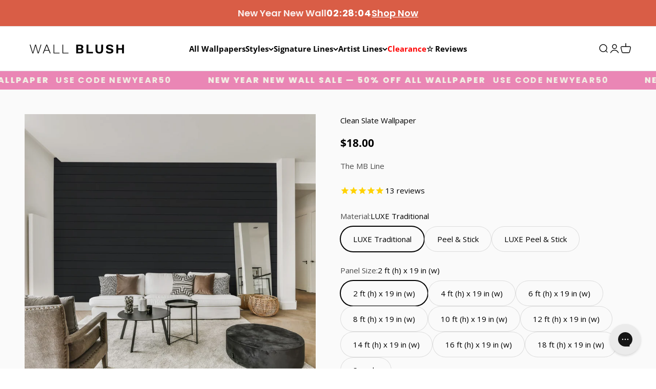

--- FILE ---
content_type: text/html; charset=utf-8
request_url: https://wallblush.com/collections/team-picks/products/clean-slate
body_size: 71812
content:















<!doctype html>

<html lang="en" dir="ltr">
  <head>
 
<meta charset="utf-8">
    <meta name="viewport" content="width=device-width, initial-scale=1.0, height=device-height, minimum-scale=1.0, maximum-scale=1.0">
    <meta name="theme-color" content="#ffffff">

    <title>Clean Slate - black shiplap peel and stick wallpaper</title><meta name="description" content="The MB Line by Mary Beth Wilhelm@livinwithmb We are in love with this simple, dynamic, architectural print. MB&#39;s Black Shiplap is a designer black. Not too dark to get lost in shadow, and dark enough to add that perfect contrast accent to a room. Each plank is 8&quot; in width. Add that extra mile with classic shiplap in yo"><link rel="canonical" href="https://wallblush.com/products/clean-slate"><link rel="shortcut icon" href="//wallblush.com/cdn/shop/files/WB-Favicon-Large_7a1e1f27-c57b-4d7d-a5a7-b135c77c4a29.png?v=1714690088&width=96">
      <link rel="apple-touch-icon" href="//wallblush.com/cdn/shop/files/WB-Favicon-Large_7a1e1f27-c57b-4d7d-a5a7-b135c77c4a29.png?v=1714690088&width=180"><link rel="preconnect" href="https://cdn.shopify.com">
    <link rel="preconnect" href="https://fonts.shopifycdn.com" crossorigin>
    <link rel="dns-prefetch" href="https://productreviews.shopifycdn.com"><link rel="preload" href="//wallblush.com/cdn/fonts/poppins/poppins_n5.ad5b4b72b59a00358afc706450c864c3c8323842.woff2" as="font" type="font/woff2" crossorigin><link rel="preload" href="//wallblush.com/cdn/fonts/open_sans/opensans_n4.c32e4d4eca5273f6d4ee95ddf54b5bbb75fc9b61.woff2" as="font" type="font/woff2" crossorigin><meta property="og:type" content="product">
  <meta property="og:title" content="Clean Slate Wallpaper">
  <meta property="product:price:amount" content="18.00">
  <meta property="product:price:currency" content="USD"><meta property="og:image" content="http://wallblush.com/cdn/shop/files/CleanSlateWallpaperBlackShiplapPrint.png?v=1762442948&width=2048">
  <meta property="og:image:secure_url" content="https://wallblush.com/cdn/shop/files/CleanSlateWallpaperBlackShiplapPrint.png?v=1762442948&width=2048">
  <meta property="og:image:width" content="2048">
  <meta property="og:image:height" content="2048"><meta property="og:description" content="The MB Line by Mary Beth Wilhelm@livinwithmb We are in love with this simple, dynamic, architectural print. MB&#39;s Black Shiplap is a designer black. Not too dark to get lost in shadow, and dark enough to add that perfect contrast accent to a room. Each plank is 8&quot; in width. Add that extra mile with classic shiplap in yo"><meta property="og:url" content="https://wallblush.com/products/clean-slate">
<meta property="og:site_name" content="WALL BLUSH"><meta name="twitter:card" content="summary"><meta name="twitter:title" content="Clean Slate Wallpaper">
  <meta name="twitter:description" content="The MB Line 
by Mary Beth Wilhelm@livinwithmb
We are in love with this simple, dynamic, architectural print. MB&#39;s Black Shiplap is a designer black. Not too dark to get lost in shadow, and dark enough to add that perfect contrast accent to a room. Each plank is 8&quot; in width. Add that extra mile with classic shiplap in your space without all the work!

19-inch panel design and available in heights from 2 - 18 feet
Choose between a PEEL AND STICK VINYL application or a PASTE TO THE WALL TRADITIONAL NON-WOVEN application.
Subtle sheen
Black

Easily removable making it the perfect wallpaper for renters, creating an accent wall, or a temporary art installation
Compatible with standard orange peel and knockdown textured walls
"><meta name="twitter:image" content="https://wallblush.com/cdn/shop/files/CleanSlateWallpaperBlackShiplapPrint.png?crop=center&height=1200&v=1762442948&width=1200">
  <meta name="twitter:image:alt" content="&quot;Modern living room featuring Clean Slate Wallpaper by Wall Blush, highlighting stylish interior design.&quot;"><script type="application/json">{"@context":"http:\/\/schema.org\/","@id":"\/products\/clean-slate#product","@type":"ProductGroup","brand":{"@type":"Brand","name":"The MB Line"},"category":"Wallpaper","description":"The MB Line \nby Mary Beth Wilhelm@livinwithmb\nWe are in love with this simple, dynamic, architectural print. MB's Black Shiplap is a designer black. Not too dark to get lost in shadow, and dark enough to add that perfect contrast accent to a room. Each plank is 8\" in width. Add that extra mile with classic shiplap in your space without all the work!\n\n19-inch panel design and available in heights from 2 - 18 feet\nChoose between a PEEL AND STICK VINYL application or a PASTE TO THE WALL TRADITIONAL NON-WOVEN application.\nSubtle sheen\nBlack\n\nEasily removable making it the perfect wallpaper for renters, creating an accent wall, or a temporary art installation\nCompatible with standard orange peel and knockdown textured walls\n","hasVariant":[{"@id":"\/products\/clean-slate?variant=39652741382207#variant","@type":"Product","image":"https:\/\/wallblush.com\/cdn\/shop\/files\/CleanSlateWallpaperBlackShiplapPrint.png?v=1762442948\u0026width=1920","mpn":"THMB-CLEA-TRADITIONA2FEET-1812","name":"Clean Slate Wallpaper - LUXE Traditional \/ 2 ft (h) x 19 in (w)","offers":{"@id":"\/products\/clean-slate?variant=39652741382207#offer","@type":"Offer","availability":"http:\/\/schema.org\/InStock","price":"18.00","priceCurrency":"USD","url":"https:\/\/wallblush.com\/products\/clean-slate?variant=39652741382207"},"sku":"LU|2|19382|5-R"},{"@id":"\/products\/clean-slate?variant=39652741414975#variant","@type":"Product","image":"https:\/\/wallblush.com\/cdn\/shop\/files\/CleanSlateWallpaperBlackShiplapPrint.png?v=1762442948\u0026width=1920","mpn":"THMB-CLEA-TRADITIONA4FEET-1813","name":"Clean Slate Wallpaper - LUXE Traditional \/ 4 ft (h) x 19 in (w)","offers":{"@id":"\/products\/clean-slate?variant=39652741414975#offer","@type":"Offer","availability":"http:\/\/schema.org\/InStock","price":"36.00","priceCurrency":"USD","url":"https:\/\/wallblush.com\/products\/clean-slate?variant=39652741414975"},"sku":"LU|4|19383|5-R"},{"@id":"\/products\/clean-slate?variant=39652741447743#variant","@type":"Product","image":"https:\/\/wallblush.com\/cdn\/shop\/files\/CleanSlateWallpaperBlackShiplapPrint.png?v=1762442948\u0026width=1920","mpn":"THMB-CLEA-TRADITIONA6FEET-1814","name":"Clean Slate Wallpaper - LUXE Traditional \/ 6 ft (h) x 19 in (w)","offers":{"@id":"\/products\/clean-slate?variant=39652741447743#offer","@type":"Offer","availability":"http:\/\/schema.org\/InStock","price":"53.00","priceCurrency":"USD","url":"https:\/\/wallblush.com\/products\/clean-slate?variant=39652741447743"},"sku":"LU|6|19384|5-R"},{"@id":"\/products\/clean-slate?variant=39652741480511#variant","@type":"Product","image":"https:\/\/wallblush.com\/cdn\/shop\/files\/CleanSlateWallpaperBlackShiplapPrint.png?v=1762442948\u0026width=1920","mpn":"THMB-CLEA-TRADITIONA8FEET-1815","name":"Clean Slate Wallpaper - LUXE Traditional \/ 8 ft (h) x 19 in (w)","offers":{"@id":"\/products\/clean-slate?variant=39652741480511#offer","@type":"Offer","availability":"http:\/\/schema.org\/InStock","price":"71.00","priceCurrency":"USD","url":"https:\/\/wallblush.com\/products\/clean-slate?variant=39652741480511"},"sku":"LU|8|19385|5-R"},{"@id":"\/products\/clean-slate?variant=39652741513279#variant","@type":"Product","image":"https:\/\/wallblush.com\/cdn\/shop\/files\/CleanSlateWallpaperBlackShiplapPrint.png?v=1762442948\u0026width=1920","mpn":"THMB-CLEA-TRADITIONA10FEET-1816","name":"Clean Slate Wallpaper - LUXE Traditional \/ 10 ft (h) x 19 in (w)","offers":{"@id":"\/products\/clean-slate?variant=39652741513279#offer","@type":"Offer","availability":"http:\/\/schema.org\/InStock","price":"88.00","priceCurrency":"USD","url":"https:\/\/wallblush.com\/products\/clean-slate?variant=39652741513279"},"sku":"LU|10|19386|5-R"},{"@id":"\/products\/clean-slate?variant=39652741546047#variant","@type":"Product","image":"https:\/\/wallblush.com\/cdn\/shop\/files\/CleanSlateWallpaperBlackShiplapPrint.png?v=1762442948\u0026width=1920","mpn":"THMB-CLEA-TRADITIONA12FEET-1817","name":"Clean Slate Wallpaper - LUXE Traditional \/ 12 ft (h) x 19 in (w)","offers":{"@id":"\/products\/clean-slate?variant=39652741546047#offer","@type":"Offer","availability":"http:\/\/schema.org\/InStock","price":"106.00","priceCurrency":"USD","url":"https:\/\/wallblush.com\/products\/clean-slate?variant=39652741546047"},"sku":"LU|12|19387|5-R"},{"@id":"\/products\/clean-slate?variant=39652741578815#variant","@type":"Product","image":"https:\/\/wallblush.com\/cdn\/shop\/files\/CleanSlateWallpaperBlackShiplapPrint.png?v=1762442948\u0026width=1920","mpn":"THMB-CLEA-TRADITIONA14FEET-1818","name":"Clean Slate Wallpaper - LUXE Traditional \/ 14 ft (h) x 19 in (w)","offers":{"@id":"\/products\/clean-slate?variant=39652741578815#offer","@type":"Offer","availability":"http:\/\/schema.org\/InStock","price":"123.00","priceCurrency":"USD","url":"https:\/\/wallblush.com\/products\/clean-slate?variant=39652741578815"},"sku":"LU|14|19388|5-R"},{"@id":"\/products\/clean-slate?variant=39652741611583#variant","@type":"Product","image":"https:\/\/wallblush.com\/cdn\/shop\/files\/CleanSlateWallpaperBlackShiplapPrint.png?v=1762442948\u0026width=1920","mpn":"THMB-CLEA-TRADITIONA16FEET-1819","name":"Clean Slate Wallpaper - LUXE Traditional \/ 16 ft (h) x 19 in (w)","offers":{"@id":"\/products\/clean-slate?variant=39652741611583#offer","@type":"Offer","availability":"http:\/\/schema.org\/InStock","price":"141.00","priceCurrency":"USD","url":"https:\/\/wallblush.com\/products\/clean-slate?variant=39652741611583"},"sku":"LU|16|19389|5-R"},{"@id":"\/products\/clean-slate?variant=39652741644351#variant","@type":"Product","image":"https:\/\/wallblush.com\/cdn\/shop\/files\/CleanSlateWallpaperBlackShiplapPrint.png?v=1762442948\u0026width=1920","mpn":"THMB-CLEA-TRADITIONA18FEET-1820","name":"Clean Slate Wallpaper - LUXE Traditional \/ 18 ft (h) x 19 in (w)","offers":{"@id":"\/products\/clean-slate?variant=39652741644351#offer","@type":"Offer","availability":"http:\/\/schema.org\/InStock","price":"158.00","priceCurrency":"USD","url":"https:\/\/wallblush.com\/products\/clean-slate?variant=39652741644351"},"sku":"LU|18|19390|5-R"},{"@id":"\/products\/clean-slate?variant=39652741677119#variant","@type":"Product","image":"https:\/\/wallblush.com\/cdn\/shop\/files\/CleanSlateWallpaperBlackShiplapPrint.png?v=1762442948\u0026width=1920","mpn":"THMB-CLEA-TRADITIONASAMPLE-1821","name":"Clean Slate Wallpaper - LUXE Traditional \/ Sample","offers":{"@id":"\/products\/clean-slate?variant=39652741677119#offer","@type":"Offer","availability":"http:\/\/schema.org\/InStock","price":"2.00","priceCurrency":"USD","url":"https:\/\/wallblush.com\/products\/clean-slate?variant=39652741677119"},"sku":"LU|SA|19391|5-R"},{"@id":"\/products\/clean-slate?variant=39652741054527#variant","@type":"Product","image":"https:\/\/wallblush.com\/cdn\/shop\/files\/CleanSlateWallpaperBlackShiplapPrint.png?v=1762442948\u0026width=1920","mpn":"THMB-CLEA-PEELSTICK2FEET-1802","name":"Clean Slate Wallpaper - Peel \u0026 Stick \/ 2 ft (h) x 19 in (w)","offers":{"@id":"\/products\/clean-slate?variant=39652741054527#offer","@type":"Offer","availability":"http:\/\/schema.org\/InStock","price":"21.00","priceCurrency":"USD","url":"https:\/\/wallblush.com\/products\/clean-slate?variant=39652741054527"},"sku":"PE|2|19372|5-R"},{"@id":"\/products\/clean-slate?variant=39652741087295#variant","@type":"Product","image":"https:\/\/wallblush.com\/cdn\/shop\/files\/CleanSlateWallpaperBlackShiplapPrint.png?v=1762442948\u0026width=1920","mpn":"THMB-CLEA-PEELSTICK4FEET-1803","name":"Clean Slate Wallpaper - Peel \u0026 Stick \/ 4 ft (h) x 19 in (w)","offers":{"@id":"\/products\/clean-slate?variant=39652741087295#offer","@type":"Offer","availability":"http:\/\/schema.org\/InStock","price":"42.00","priceCurrency":"USD","url":"https:\/\/wallblush.com\/products\/clean-slate?variant=39652741087295"},"sku":"PE|4|19373|5-R"},{"@id":"\/products\/clean-slate?variant=39652741120063#variant","@type":"Product","image":"https:\/\/wallblush.com\/cdn\/shop\/files\/CleanSlateWallpaperBlackShiplapPrint.png?v=1762442948\u0026width=1920","mpn":"THMB-CLEA-PEELSTICK6FEET-1804","name":"Clean Slate Wallpaper - Peel \u0026 Stick \/ 6 ft (h) x 19 in (w)","offers":{"@id":"\/products\/clean-slate?variant=39652741120063#offer","@type":"Offer","availability":"http:\/\/schema.org\/InStock","price":"63.00","priceCurrency":"USD","url":"https:\/\/wallblush.com\/products\/clean-slate?variant=39652741120063"},"sku":"PE|6|19374|5-R"},{"@id":"\/products\/clean-slate?variant=39652741152831#variant","@type":"Product","image":"https:\/\/wallblush.com\/cdn\/shop\/files\/CleanSlateWallpaperBlackShiplapPrint.png?v=1762442948\u0026width=1920","mpn":"THMB-CLEA-PEELSTICK8FEET-1805","name":"Clean Slate Wallpaper - Peel \u0026 Stick \/ 8 ft (h) x 19 in (w)","offers":{"@id":"\/products\/clean-slate?variant=39652741152831#offer","@type":"Offer","availability":"http:\/\/schema.org\/InStock","price":"84.00","priceCurrency":"USD","url":"https:\/\/wallblush.com\/products\/clean-slate?variant=39652741152831"},"sku":"PE|8|19375|5-R"},{"@id":"\/products\/clean-slate?variant=39652741185599#variant","@type":"Product","image":"https:\/\/wallblush.com\/cdn\/shop\/files\/CleanSlateWallpaperBlackShiplapPrint.png?v=1762442948\u0026width=1920","mpn":"THMB-CLEA-PEELSTICK10FEET-1806","name":"Clean Slate Wallpaper - Peel \u0026 Stick \/ 10 ft (h) x 19 in (w)","offers":{"@id":"\/products\/clean-slate?variant=39652741185599#offer","@type":"Offer","availability":"http:\/\/schema.org\/InStock","price":"105.00","priceCurrency":"USD","url":"https:\/\/wallblush.com\/products\/clean-slate?variant=39652741185599"},"sku":"PE|10|19376|5-R"},{"@id":"\/products\/clean-slate?variant=39652741218367#variant","@type":"Product","image":"https:\/\/wallblush.com\/cdn\/shop\/files\/CleanSlateWallpaperBlackShiplapPrint.png?v=1762442948\u0026width=1920","mpn":"THMB-CLEA-PEELSTICK12FEET-1807","name":"Clean Slate Wallpaper - Peel \u0026 Stick \/ 12 ft (h) x 19 in (w)","offers":{"@id":"\/products\/clean-slate?variant=39652741218367#offer","@type":"Offer","availability":"http:\/\/schema.org\/InStock","price":"125.00","priceCurrency":"USD","url":"https:\/\/wallblush.com\/products\/clean-slate?variant=39652741218367"},"sku":"PE|12|19377|5-R"},{"@id":"\/products\/clean-slate?variant=39652741251135#variant","@type":"Product","image":"https:\/\/wallblush.com\/cdn\/shop\/files\/CleanSlateWallpaperBlackShiplapPrint.png?v=1762442948\u0026width=1920","mpn":"THMB-CLEA-PEELSTICK14FEET-1808","name":"Clean Slate Wallpaper - Peel \u0026 Stick \/ 14 ft (h) x 19 in (w)","offers":{"@id":"\/products\/clean-slate?variant=39652741251135#offer","@type":"Offer","availability":"http:\/\/schema.org\/InStock","price":"146.00","priceCurrency":"USD","url":"https:\/\/wallblush.com\/products\/clean-slate?variant=39652741251135"},"sku":"PE|14|19378|5-R"},{"@id":"\/products\/clean-slate?variant=39652741283903#variant","@type":"Product","image":"https:\/\/wallblush.com\/cdn\/shop\/files\/CleanSlateWallpaperBlackShiplapPrint.png?v=1762442948\u0026width=1920","mpn":"THMB-CLEA-PEELSTICK16FEET-1809","name":"Clean Slate Wallpaper - Peel \u0026 Stick \/ 16 ft (h) x 19 in (w)","offers":{"@id":"\/products\/clean-slate?variant=39652741283903#offer","@type":"Offer","availability":"http:\/\/schema.org\/InStock","price":"167.00","priceCurrency":"USD","url":"https:\/\/wallblush.com\/products\/clean-slate?variant=39652741283903"},"sku":"PE|16|19379|5-R"},{"@id":"\/products\/clean-slate?variant=39652741316671#variant","@type":"Product","image":"https:\/\/wallblush.com\/cdn\/shop\/files\/CleanSlateWallpaperBlackShiplapPrint.png?v=1762442948\u0026width=1920","mpn":"THMB-CLEA-PEELSTICK18FEET-1810","name":"Clean Slate Wallpaper - Peel \u0026 Stick \/ 18 ft (h) x 19 in (w)","offers":{"@id":"\/products\/clean-slate?variant=39652741316671#offer","@type":"Offer","availability":"http:\/\/schema.org\/InStock","price":"188.00","priceCurrency":"USD","url":"https:\/\/wallblush.com\/products\/clean-slate?variant=39652741316671"},"sku":"PE|18|19380|5-R"},{"@id":"\/products\/clean-slate?variant=39652741349439#variant","@type":"Product","image":"https:\/\/wallblush.com\/cdn\/shop\/files\/CleanSlateWallpaperBlackShiplapPrint.png?v=1762442948\u0026width=1920","mpn":"THMB-CLEA-PEELSTICKSAMPLE-1811","name":"Clean Slate Wallpaper - Peel \u0026 Stick \/ Sample","offers":{"@id":"\/products\/clean-slate?variant=39652741349439#offer","@type":"Offer","availability":"http:\/\/schema.org\/InStock","price":"2.00","priceCurrency":"USD","url":"https:\/\/wallblush.com\/products\/clean-slate?variant=39652741349439"},"sku":"PE|SA|19381|5-R"},{"@id":"\/products\/clean-slate?variant=41703129743423#variant","@type":"Product","image":"https:\/\/wallblush.com\/cdn\/shop\/files\/CleanSlateWallpaperBlackShiplapPrint.png?v=1762442948\u0026width=1920","name":"Clean Slate Wallpaper - Peel \u0026 Stick LUXE \/ 2 ft (h) x 19 in (w)","offers":{"@id":"\/products\/clean-slate?variant=41703129743423#offer","@type":"Offer","availability":"http:\/\/schema.org\/InStock","price":"23.00","priceCurrency":"USD","url":"https:\/\/wallblush.com\/products\/clean-slate?variant=41703129743423"},"sku":"PT|2|c5e8beb"},{"@id":"\/products\/clean-slate?variant=41703129776191#variant","@type":"Product","image":"https:\/\/wallblush.com\/cdn\/shop\/files\/CleanSlateWallpaperBlackShiplapPrint.png?v=1762442948\u0026width=1920","name":"Clean Slate Wallpaper - Peel \u0026 Stick LUXE \/ 4 ft (h) x 19 in (w)","offers":{"@id":"\/products\/clean-slate?variant=41703129776191#offer","@type":"Offer","availability":"http:\/\/schema.org\/InStock","price":"45.00","priceCurrency":"USD","url":"https:\/\/wallblush.com\/products\/clean-slate?variant=41703129776191"},"sku":"PT|4|dc104fd"},{"@id":"\/products\/clean-slate?variant=41703129808959#variant","@type":"Product","image":"https:\/\/wallblush.com\/cdn\/shop\/files\/CleanSlateWallpaperBlackShiplapPrint.png?v=1762442948\u0026width=1920","name":"Clean Slate Wallpaper - Peel \u0026 Stick LUXE \/ 6 ft (h) x 19 in (w)","offers":{"@id":"\/products\/clean-slate?variant=41703129808959#offer","@type":"Offer","availability":"http:\/\/schema.org\/InStock","price":"67.00","priceCurrency":"USD","url":"https:\/\/wallblush.com\/products\/clean-slate?variant=41703129808959"},"sku":"PT|6|59fecaf"},{"@id":"\/products\/clean-slate?variant=41703129841727#variant","@type":"Product","image":"https:\/\/wallblush.com\/cdn\/shop\/files\/CleanSlateWallpaperBlackShiplapPrint.png?v=1762442948\u0026width=1920","name":"Clean Slate Wallpaper - Peel \u0026 Stick LUXE \/ 8 ft (h) x 19 in (w)","offers":{"@id":"\/products\/clean-slate?variant=41703129841727#offer","@type":"Offer","availability":"http:\/\/schema.org\/InStock","price":"89.00","priceCurrency":"USD","url":"https:\/\/wallblush.com\/products\/clean-slate?variant=41703129841727"},"sku":"PT|8|d55bd7c"},{"@id":"\/products\/clean-slate?variant=41703129874495#variant","@type":"Product","image":"https:\/\/wallblush.com\/cdn\/shop\/files\/CleanSlateWallpaperBlackShiplapPrint.png?v=1762442948\u0026width=1920","name":"Clean Slate Wallpaper - Peel \u0026 Stick LUXE \/ 10 ft (h) x 19 in (w)","offers":{"@id":"\/products\/clean-slate?variant=41703129874495#offer","@type":"Offer","availability":"http:\/\/schema.org\/InStock","price":"111.00","priceCurrency":"USD","url":"https:\/\/wallblush.com\/products\/clean-slate?variant=41703129874495"},"sku":"PT|10|bafe95d"},{"@id":"\/products\/clean-slate?variant=41703129907263#variant","@type":"Product","image":"https:\/\/wallblush.com\/cdn\/shop\/files\/CleanSlateWallpaperBlackShiplapPrint.png?v=1762442948\u0026width=1920","name":"Clean Slate Wallpaper - Peel \u0026 Stick LUXE \/ 12 ft (h) x 19 in (w)","offers":{"@id":"\/products\/clean-slate?variant=41703129907263#offer","@type":"Offer","availability":"http:\/\/schema.org\/InStock","price":"133.00","priceCurrency":"USD","url":"https:\/\/wallblush.com\/products\/clean-slate?variant=41703129907263"},"sku":"PT|12|4c18c3b"},{"@id":"\/products\/clean-slate?variant=41703129940031#variant","@type":"Product","image":"https:\/\/wallblush.com\/cdn\/shop\/files\/CleanSlateWallpaperBlackShiplapPrint.png?v=1762442948\u0026width=1920","name":"Clean Slate Wallpaper - Peel \u0026 Stick LUXE \/ 14 ft (h) x 19 in (w)","offers":{"@id":"\/products\/clean-slate?variant=41703129940031#offer","@type":"Offer","availability":"http:\/\/schema.org\/InStock","price":"155.00","priceCurrency":"USD","url":"https:\/\/wallblush.com\/products\/clean-slate?variant=41703129940031"},"sku":"PT|14|b65b7f8"},{"@id":"\/products\/clean-slate?variant=41703129972799#variant","@type":"Product","image":"https:\/\/wallblush.com\/cdn\/shop\/files\/CleanSlateWallpaperBlackShiplapPrint.png?v=1762442948\u0026width=1920","name":"Clean Slate Wallpaper - Peel \u0026 Stick LUXE \/ 16 ft (h) x 19 in (w)","offers":{"@id":"\/products\/clean-slate?variant=41703129972799#offer","@type":"Offer","availability":"http:\/\/schema.org\/InStock","price":"177.00","priceCurrency":"USD","url":"https:\/\/wallblush.com\/products\/clean-slate?variant=41703129972799"},"sku":"PT|16|c0a56c8"},{"@id":"\/products\/clean-slate?variant=41703130005567#variant","@type":"Product","image":"https:\/\/wallblush.com\/cdn\/shop\/files\/CleanSlateWallpaperBlackShiplapPrint.png?v=1762442948\u0026width=1920","name":"Clean Slate Wallpaper - Peel \u0026 Stick LUXE \/ 18 ft (h) x 19 in (w)","offers":{"@id":"\/products\/clean-slate?variant=41703130005567#offer","@type":"Offer","availability":"http:\/\/schema.org\/InStock","price":"200.00","priceCurrency":"USD","url":"https:\/\/wallblush.com\/products\/clean-slate?variant=41703130005567"},"sku":"PT|18|d5f841c"},{"@id":"\/products\/clean-slate?variant=41703130038335#variant","@type":"Product","image":"https:\/\/wallblush.com\/cdn\/shop\/files\/CleanSlateWallpaperBlackShiplapPrint.png?v=1762442948\u0026width=1920","name":"Clean Slate Wallpaper - Peel \u0026 Stick LUXE \/ Sample","offers":{"@id":"\/products\/clean-slate?variant=41703130038335#offer","@type":"Offer","availability":"http:\/\/schema.org\/InStock","price":"2.00","priceCurrency":"USD","url":"https:\/\/wallblush.com\/products\/clean-slate?variant=41703130038335"},"sku":"PT|SA|8c825fa"}],"name":"Clean Slate Wallpaper","productGroupID":"4862541955135","url":"https:\/\/wallblush.com\/products\/clean-slate"}</script><script type="application/json">
  {
    "@context": "https://schema.org",
    "@type": "BreadcrumbList",
    "itemListElement": [{
        "@type": "ListItem",
        "position": 1,
        "name": "Home",
        "item": "https://wallblush.com"
      },{
            "@type": "ListItem",
            "position": 2,
            "name": "Team Picks",
            "item": "https://wallblush.com/collections/team-picks"
          }, {
            "@type": "ListItem",
            "position": 3,
            "name": "Clean Slate Wallpaper",
            "item": "https://wallblush.com/products/clean-slate"
          }]
  }
</script><style>/* Typography (heading) */
  @font-face {
  font-family: Poppins;
  font-weight: 500;
  font-style: normal;
  font-display: fallback;
  src: url("//wallblush.com/cdn/fonts/poppins/poppins_n5.ad5b4b72b59a00358afc706450c864c3c8323842.woff2") format("woff2"),
       url("//wallblush.com/cdn/fonts/poppins/poppins_n5.33757fdf985af2d24b32fcd84c9a09224d4b2c39.woff") format("woff");
}

@font-face {
  font-family: Poppins;
  font-weight: 500;
  font-style: italic;
  font-display: fallback;
  src: url("//wallblush.com/cdn/fonts/poppins/poppins_i5.6acfce842c096080e34792078ef3cb7c3aad24d4.woff2") format("woff2"),
       url("//wallblush.com/cdn/fonts/poppins/poppins_i5.a49113e4fe0ad7fd7716bd237f1602cbec299b3c.woff") format("woff");
}

/* Typography (body) */
  @font-face {
  font-family: "Open Sans";
  font-weight: 400;
  font-style: normal;
  font-display: fallback;
  src: url("//wallblush.com/cdn/fonts/open_sans/opensans_n4.c32e4d4eca5273f6d4ee95ddf54b5bbb75fc9b61.woff2") format("woff2"),
       url("//wallblush.com/cdn/fonts/open_sans/opensans_n4.5f3406f8d94162b37bfa232b486ac93ee892406d.woff") format("woff");
}

@font-face {
  font-family: "Open Sans";
  font-weight: 400;
  font-style: italic;
  font-display: fallback;
  src: url("//wallblush.com/cdn/fonts/open_sans/opensans_i4.6f1d45f7a46916cc95c694aab32ecbf7509cbf33.woff2") format("woff2"),
       url("//wallblush.com/cdn/fonts/open_sans/opensans_i4.4efaa52d5a57aa9a57c1556cc2b7465d18839daa.woff") format("woff");
}

@font-face {
  font-family: "Open Sans";
  font-weight: 700;
  font-style: normal;
  font-display: fallback;
  src: url("//wallblush.com/cdn/fonts/open_sans/opensans_n7.a9393be1574ea8606c68f4441806b2711d0d13e4.woff2") format("woff2"),
       url("//wallblush.com/cdn/fonts/open_sans/opensans_n7.7b8af34a6ebf52beb1a4c1d8c73ad6910ec2e553.woff") format("woff");
}

@font-face {
  font-family: "Open Sans";
  font-weight: 700;
  font-style: italic;
  font-display: fallback;
  src: url("//wallblush.com/cdn/fonts/open_sans/opensans_i7.916ced2e2ce15f7fcd95d196601a15e7b89ee9a4.woff2") format("woff2"),
       url("//wallblush.com/cdn/fonts/open_sans/opensans_i7.99a9cff8c86ea65461de497ade3d515a98f8b32a.woff") format("woff");
}

:root {
    /**
     * ---------------------------------------------------------------------
     * SPACING VARIABLES
     *
     * We are using a spacing inspired from frameworks like Tailwind CSS.
     * ---------------------------------------------------------------------
     */
    --spacing-0-5: 0.125rem; /* 2px */
    --spacing-1: 0.25rem; /* 4px */
    --spacing-1-5: 0.375rem; /* 6px */
    --spacing-2: 0.5rem; /* 8px */
    --spacing-2-5: 0.625rem; /* 10px */
    --spacing-3: 0.75rem; /* 12px */
    --spacing-3-5: 0.875rem; /* 14px */
    --spacing-4: 1rem; /* 16px */
    --spacing-4-5: 1.125rem; /* 18px */
    --spacing-5: 1.25rem; /* 20px */
    --spacing-5-5: 1.375rem; /* 22px */
    --spacing-6: 1.5rem; /* 24px */
    --spacing-6-5: 1.625rem; /* 26px */
    --spacing-7: 1.75rem; /* 28px */
    --spacing-7-5: 1.875rem; /* 30px */
    --spacing-8: 2rem; /* 32px */
    --spacing-8-5: 2.125rem; /* 34px */
    --spacing-9: 2.25rem; /* 36px */
    --spacing-9-5: 2.375rem; /* 38px */
    --spacing-10: 2.5rem; /* 40px */
    --spacing-11: 2.75rem; /* 44px */
    --spacing-12: 3rem; /* 48px */
    --spacing-14: 3.5rem; /* 56px */
    --spacing-16: 4rem; /* 64px */
    --spacing-18: 4.5rem; /* 72px */
    --spacing-20: 5rem; /* 80px */
    --spacing-24: 6rem; /* 96px */
    --spacing-28: 7rem; /* 112px */
    --spacing-32: 8rem; /* 128px */
    --spacing-36: 9rem; /* 144px */
    --spacing-40: 10rem; /* 160px */
    --spacing-44: 11rem; /* 176px */
    --spacing-48: 12rem; /* 192px */
    --spacing-52: 13rem; /* 208px */
    --spacing-56: 14rem; /* 224px */
    --spacing-60: 15rem; /* 240px */
    --spacing-64: 16rem; /* 256px */
    --spacing-72: 18rem; /* 288px */
    --spacing-80: 20rem; /* 320px */
    --spacing-96: 24rem; /* 384px */

    /* Container */
    --container-max-width: 1300px;
    --container-narrow-max-width: 1050px;
    --container-gutter: var(--spacing-5);
    --section-outer-spacing-block: var(--spacing-8);
    --section-inner-max-spacing-block: var(--spacing-8);
    --section-inner-spacing-inline: var(--container-gutter);
    --section-stack-spacing-block: var(--spacing-8);

    /* Grid gutter */
    --grid-gutter: var(--spacing-5);

    /* Product list settings */
    --product-list-row-gap: var(--spacing-8);
    --product-list-column-gap: var(--grid-gutter);

    /* Form settings */
    --input-gap: var(--spacing-2);
    --input-height: 2.625rem;
    --input-padding-inline: var(--spacing-4);

    /* Other sizes */
    --sticky-area-height: calc(var(--sticky-announcement-bar-enabled, 0) * var(--announcement-bar-height, 0px) + var(--sticky-header-enabled, 0) * var(--header-height, 0px));

    /* RTL support */
    --transform-logical-flip: 1;
    --transform-origin-start: left;
    --transform-origin-end: right;

    /**
     * ---------------------------------------------------------------------
     * TYPOGRAPHY
     * ---------------------------------------------------------------------
     */

    /* Font properties */
    --heading-font-family: Poppins, sans-serif;
    --heading-font-weight: 500;
    --heading-font-style: normal;
    --heading-text-transform: normal;
    --heading-letter-spacing: 0.0em;
    --text-font-family: "Open Sans", sans-serif;
    --text-font-weight: 400;
    --text-font-style: normal;
    --text-letter-spacing: 0.0em;

    /* Font sizes */
    --text-h0: 2.75rem;
    --text-h1: 2rem;
    --text-h2: 1.75rem;
    --text-h3: 1.375rem;
    --text-h4: 1.125rem;
    --text-h5: 1.125rem;
    --text-h6: 1rem;
    --text-xs: 0.6875rem;
    --text-sm: 0.75rem;
    --text-base: 0.875rem;
    --text-lg: 1.125rem;

    /**
     * ---------------------------------------------------------------------
     * COLORS
     * ---------------------------------------------------------------------
     */

    /* Color settings */--accent: 0 0 0;
    --text-primary: 0 0 0;
    --background-primary: 255 255 255;
    --dialog-background: 255 255 255;
    --border-color: var(--text-color, var(--text-primary)) / 0.12;

    /* Button colors */
    --button-background-primary: 0 0 0;
    --button-text-primary: 255 255 255;
    --button-background-secondary: 60 97 158;
    --button-text-secondary: 255 255 255;

    /* Status colors */
    --success-background: 238 241 235;
    --success-text: 112 138 92;
    --warning-background: 252 240 227;
    --warning-text: 227 126 22;
    --error-background: 245 229 229;
    --error-text: 170 40 38;

    /* Product colors */
    --on-sale-text: 229 142 136;
    --on-sale-badge-background: 229 142 136;
    --on-sale-badge-text: 0 0 0;
    --sold-out-badge-background: 190 189 185;
    --sold-out-badge-text: 0 0 0;
    --primary-badge-background: 60 97 158;
    --primary-badge-text: 255 255 255;
    --star-color: 240 179 35;
    --product-card-background: 255 255 255;
    --product-card-text: 0 0 0;

    /* Header colors */
    --header-background: 255 255 255;
    --header-text: 0 0 0;

    /* Footer colors */
    --footer-background: 0 0 0;
    --footer-text: 255 255 255;

    /* Rounded variables (used for border radius) */
    --rounded-xs: 0.0rem;
    --rounded-sm: 0.0rem;
    --rounded: 0.0rem;
    --rounded-lg: 0.0rem;
    --rounded-full: 9999px;

    --rounded-button: 3.75rem;
    --rounded-input: 0.0rem;

    /* Box shadow */
    --shadow-sm: 0 2px 8px rgb(var(--text-primary) / 0.0);
    --shadow: 0 5px 15px rgb(var(--text-primary) / 0.0);
    --shadow-md: 0 5px 30px rgb(var(--text-primary) / 0.0);
    --shadow-block: 0px 0px 50px rgb(var(--text-primary) / 0.0);

    /**
     * ---------------------------------------------------------------------
     * OTHER
     * ---------------------------------------------------------------------
     */

    --cursor-close-svg-url: url(//wallblush.com/cdn/shop/t/191/assets/cursor-close.svg?v=147174565022153725511765559719);
    --cursor-zoom-in-svg-url: url(//wallblush.com/cdn/shop/t/191/assets/cursor-zoom-in.svg?v=154953035094101115921765559719);
    --cursor-zoom-out-svg-url: url(//wallblush.com/cdn/shop/t/191/assets/cursor-zoom-out.svg?v=16155520337305705181765559719);
    --checkmark-svg-url: url(//wallblush.com/cdn/shop/t/191/assets/checkmark.svg?v=77552481021870063511765559719);
  }

  [dir="rtl"]:root {
    /* RTL support */
    --transform-logical-flip: -1;
    --transform-origin-start: right;
    --transform-origin-end: left;
  }

  @media screen and (min-width: 700px) {
    :root {
      /* Typography (font size) */
      --text-h0: 3.5rem;
      --text-h1: 2.5rem;
      --text-h2: 2rem;
      --text-h3: 1.625rem;
      --text-h4: 1.375rem;
      --text-h5: 1.125rem;
      --text-h6: 1rem;

      --text-xs: 0.6875rem;
      --text-sm: 0.8125rem;
      --text-base: 0.9375rem;
      --text-lg: 1.1875rem;

      /* Spacing */
      --container-gutter: 2rem;
      --section-outer-spacing-block: var(--spacing-12);
      --section-inner-max-spacing-block: var(--spacing-10);
      --section-inner-spacing-inline: var(--spacing-10);
      --section-stack-spacing-block: var(--spacing-10);

      /* Grid gutter */
      --grid-gutter: var(--spacing-6);

      /* Product list settings */
      --product-list-row-gap: var(--spacing-12);

      /* Form settings */
      --input-gap: 1rem;
      --input-height: 3.125rem;
      --input-padding-inline: var(--spacing-5);
    }
  }

  @media screen and (min-width: 1000px) {
    :root {
      /* Spacing settings */
      --container-gutter: var(--spacing-12);
      --section-outer-spacing-block: var(--spacing-14);
      --section-inner-max-spacing-block: var(--spacing-12);
      --section-inner-spacing-inline: var(--spacing-12);
      --section-stack-spacing-block: var(--spacing-10);
    }
  }

  @media screen and (min-width: 1150px) {
    :root {
      /* Spacing settings */
      --container-gutter: var(--spacing-12);
      --section-outer-spacing-block: var(--spacing-14);
      --section-inner-max-spacing-block: var(--spacing-12);
      --section-inner-spacing-inline: var(--spacing-12);
      --section-stack-spacing-block: var(--spacing-12);
    }
  }

  @media screen and (min-width: 1400px) {
    :root {
      /* Typography (font size) */
      --text-h0: 4.5rem;
      --text-h1: 3.5rem;
      --text-h2: 2.75rem;
      --text-h3: 2rem;
      --text-h4: 1.75rem;
      --text-h5: 1.375rem;
      --text-h6: 1.25rem;

      --section-outer-spacing-block: var(--spacing-16);
      --section-inner-max-spacing-block: var(--spacing-14);
      --section-inner-spacing-inline: var(--spacing-14);
    }
  }

  @media screen and (min-width: 1600px) {
    :root {
      --section-outer-spacing-block: var(--spacing-16);
      --section-inner-max-spacing-block: var(--spacing-16);
      --section-inner-spacing-inline: var(--spacing-16);
    }
  }

  /**
   * ---------------------------------------------------------------------
   * LIQUID DEPENDANT CSS
   *
   * Our main CSS is Liquid free, but some very specific features depend on
   * theme settings, so we have them here
   * ---------------------------------------------------------------------
   */@media screen and (pointer: fine) {
        .button:not([disabled]):hover, .btn:not([disabled]):hover, .shopify-payment-button__button--unbranded:not([disabled]):hover {
          --button-background-opacity: 0.85;
        }

        .button--subdued:not([disabled]):hover {
          --button-background: var(--text-color) / .05 !important;
        }
      }</style><script>
  // This allows to expose several variables to the global scope, to be used in scripts
  window.themeVariables = {
    settings: {
      showPageTransition: false,
      headingApparition: "split_rotation",
      pageType: "product",
      moneyFormat: "${{amount}}",
      moneyWithCurrencyFormat: "${{amount}} USD",
      currencyCodeEnabled: false,
      cartType: "drawer",
      showDiscount: false,
      discountMode: "saving"
    },

    strings: {
      accessibilityClose: "Close",
      accessibilityNext: "Next",
      accessibilityPrevious: "Previous",
      addToCartButton: "Add to cart",
      soldOutButton: "Sold out",
      preOrderButton: "Pre-order",
      unavailableButton: "Unavailable",
      closeGallery: "Close gallery",
      zoomGallery: "Zoom",
      errorGallery: "Image cannot be loaded",
      soldOutBadge: "Sold out",
      discountBadge: "Save @@",
      sku: "SKU:",
      searchNoResults: "No results could be found.",
      addOrderNote: "Add order note",
      editOrderNote: "Edit order note",
      shippingEstimatorNoResults: "Sorry, we do not ship to your address.",
      shippingEstimatorOneResult: "There is one shipping rate for your address:",
      shippingEstimatorMultipleResults: "There are several shipping rates for your address:",
      shippingEstimatorError: "One or more error occurred while retrieving shipping rates:"
    },

    breakpoints: {
      'sm': 'screen and (min-width: 700px)',
      'md': 'screen and (min-width: 1000px)',
      'lg': 'screen and (min-width: 1150px)',
      'xl': 'screen and (min-width: 1400px)',

      'sm-max': 'screen and (max-width: 699px)',
      'md-max': 'screen and (max-width: 999px)',
      'lg-max': 'screen and (max-width: 1149px)',
      'xl-max': 'screen and (max-width: 1399px)'
    }
  };// For detecting native share
  document.documentElement.classList.add(`native-share--${navigator.share ? 'enabled' : 'disabled'}`);// We save the product ID in local storage to be eventually used for recently viewed section
    try {
      const recentlyViewedProducts = new Set(JSON.parse(localStorage.getItem('theme:recently-viewed-products') || '[]'));

      recentlyViewedProducts.delete(4862541955135); // Delete first to re-move the product
      recentlyViewedProducts.add(4862541955135);

      localStorage.setItem('theme:recently-viewed-products', JSON.stringify(Array.from(recentlyViewedProducts.values()).reverse()));
    } catch (e) {
      // Safari in private mode does not allow setting item, we silently fail
    }</script><script>
function wizartOnLoad() {
   console.log('Visualizer is loaded!');
}
</script>

<script
  class="wizart__entry-point"
  data-token="T2rKKzMr2elzzo16ZQcWIw4NPVJRVmAO6SesOiADVfe72TR6leUoNaEJ7DxU"
  data-title="Try on Virtually"
  data-vendor_code="4862541955135"
  data-article_query=""
  data-parameters=""
  data-image="https://cdn.shopify.com/s/files/1/0108/8225/2863/files/Studio_Vision_Icon_6441e069-9c2b-4a30-8fd8-fb941e1f6672.svg?v=1706560318"
  data-color="#fff"
  data-background="#000"
  data-tooltip-title=""
  data-tooltip-position=""
  data-tooltip-disable="true"
  data-glitter-disable="true"
  data-width=""
  data-height=""
  data-border=""
  data-border_radius="36px"
  data-class_name="wizart-button"
  data-onload-callback="wizartOnLoad"
  data-on-close-callback=""
  data-on-button-click=""
  data-element-selector="#wizart"
  data-insert-element-position=""
  data-iframe-element-selector="body"
  data-insert-iframe-element-position="before"
  src="https://d35so7k19vd0fx.cloudfront.net/production/integration/entry-point.min.js" defer
></script><script>
  function openVisionStudio() {
    const floatingButton = new window.WFloatingButton({
        token: "T2rKKzMr2elzzo16ZQcWIw4NPVJRVmAO6SesOiADVfe72TR6leUoNaEJ7DxU",
        element: document.getElementsByTagName("body")[0]
    });

    // floatingButton.render();
    floatingButton.open();
  }
</script><script type="module" src="//wallblush.com/cdn/shop/t/191/assets/vendor.min.js?v=52426788336887041471765559686"></script>
    <script type="module" src="//wallblush.com/cdn/shop/t/191/assets/theme.js?v=116769151407702862231765559719"></script>
    <script type="module" src="//wallblush.com/cdn/shop/t/191/assets/sections.js?v=175640951456787637881765836195"></script>

    
  <script>window.performance && window.performance.mark && window.performance.mark('shopify.content_for_header.start');</script><meta name="google-site-verification" content="FV_UNak-VgFPjb_Y2Qtmt_ZXMjYXNrIEalpbUBXD2B0">
<meta id="shopify-digital-wallet" name="shopify-digital-wallet" content="/10882252863/digital_wallets/dialog">
<meta name="shopify-checkout-api-token" content="4272bff38a8d16eb87fca5b74f8c2c61">
<meta id="in-context-paypal-metadata" data-shop-id="10882252863" data-venmo-supported="false" data-environment="production" data-locale="en_US" data-paypal-v4="true" data-currency="USD">
<link rel="alternate" hreflang="x-default" href="https://wallblush.com/products/clean-slate">
<link rel="alternate" hreflang="en-GB" href="https://uk.wallblush.com/products/clean-slate">
<link rel="alternate" hreflang="es-GB" href="https://uk.wallblush.com/es/products/clean-slate">
<link rel="alternate" hreflang="fr-GB" href="https://uk.wallblush.com/fr/products/clean-slate">
<link rel="alternate" hreflang="en-CA" href="https://wallblush.com/en-ca/products/clean-slate">
<link rel="alternate" hreflang="es-CA" href="https://wallblush.com/es-ca/products/clean-slate">
<link rel="alternate" hreflang="fr-CA" href="https://wallblush.com/fr-ca/products/clean-slate">
<link rel="alternate" hreflang="en-AU" href="https://wallblush.com/en-au/products/clean-slate">
<link rel="alternate" hreflang="es-AU" href="https://wallblush.com/es-au/products/clean-slate">
<link rel="alternate" hreflang="fr-AU" href="https://wallblush.com/fr-au/products/clean-slate">
<link rel="alternate" hreflang="en-US" href="https://wallblush.com/products/clean-slate">
<link rel="alternate" hreflang="es-US" href="https://wallblush.com/es/products/clean-slate">
<link rel="alternate" hreflang="fr-US" href="https://wallblush.com/fr/products/clean-slate">
<link rel="alternate" type="application/json+oembed" href="https://wallblush.com/products/clean-slate.oembed">
<script async="async" src="/checkouts/internal/preloads.js?locale=en-US"></script>
<link rel="preconnect" href="https://shop.app" crossorigin="anonymous">
<script async="async" src="https://shop.app/checkouts/internal/preloads.js?locale=en-US&shop_id=10882252863" crossorigin="anonymous"></script>
<script id="apple-pay-shop-capabilities" type="application/json">{"shopId":10882252863,"countryCode":"US","currencyCode":"USD","merchantCapabilities":["supports3DS"],"merchantId":"gid:\/\/shopify\/Shop\/10882252863","merchantName":"WALL BLUSH","requiredBillingContactFields":["postalAddress","email"],"requiredShippingContactFields":["postalAddress","email"],"shippingType":"shipping","supportedNetworks":["visa","masterCard","amex","discover","elo","jcb"],"total":{"type":"pending","label":"WALL BLUSH","amount":"1.00"},"shopifyPaymentsEnabled":true,"supportsSubscriptions":true}</script>
<script id="shopify-features" type="application/json">{"accessToken":"4272bff38a8d16eb87fca5b74f8c2c61","betas":["rich-media-storefront-analytics"],"domain":"wallblush.com","predictiveSearch":true,"shopId":10882252863,"locale":"en"}</script>
<script>var Shopify = Shopify || {};
Shopify.shop = "wall-blush.myshopify.com";
Shopify.locale = "en";
Shopify.currency = {"active":"USD","rate":"1.0"};
Shopify.country = "US";
Shopify.theme = {"name":"Christmas 2025 Sale","id":136617918527,"schema_name":"Impact","schema_version":"5.3.1","theme_store_id":1190,"role":"main"};
Shopify.theme.handle = "null";
Shopify.theme.style = {"id":null,"handle":null};
Shopify.cdnHost = "wallblush.com/cdn";
Shopify.routes = Shopify.routes || {};
Shopify.routes.root = "/";</script>
<script type="module">!function(o){(o.Shopify=o.Shopify||{}).modules=!0}(window);</script>
<script>!function(o){function n(){var o=[];function n(){o.push(Array.prototype.slice.apply(arguments))}return n.q=o,n}var t=o.Shopify=o.Shopify||{};t.loadFeatures=n(),t.autoloadFeatures=n()}(window);</script>
<script>
  window.ShopifyPay = window.ShopifyPay || {};
  window.ShopifyPay.apiHost = "shop.app\/pay";
  window.ShopifyPay.redirectState = null;
</script>
<script id="shop-js-analytics" type="application/json">{"pageType":"product"}</script>
<script defer="defer" async type="module" src="//wallblush.com/cdn/shopifycloud/shop-js/modules/v2/client.init-shop-cart-sync_BApSsMSl.en.esm.js"></script>
<script defer="defer" async type="module" src="//wallblush.com/cdn/shopifycloud/shop-js/modules/v2/chunk.common_CBoos6YZ.esm.js"></script>
<script type="module">
  await import("//wallblush.com/cdn/shopifycloud/shop-js/modules/v2/client.init-shop-cart-sync_BApSsMSl.en.esm.js");
await import("//wallblush.com/cdn/shopifycloud/shop-js/modules/v2/chunk.common_CBoos6YZ.esm.js");

  window.Shopify.SignInWithShop?.initShopCartSync?.({"fedCMEnabled":true,"windoidEnabled":true});

</script>
<script>
  window.Shopify = window.Shopify || {};
  if (!window.Shopify.featureAssets) window.Shopify.featureAssets = {};
  window.Shopify.featureAssets['shop-js'] = {"shop-cart-sync":["modules/v2/client.shop-cart-sync_DJczDl9f.en.esm.js","modules/v2/chunk.common_CBoos6YZ.esm.js"],"init-fed-cm":["modules/v2/client.init-fed-cm_BzwGC0Wi.en.esm.js","modules/v2/chunk.common_CBoos6YZ.esm.js"],"init-windoid":["modules/v2/client.init-windoid_BS26ThXS.en.esm.js","modules/v2/chunk.common_CBoos6YZ.esm.js"],"shop-cash-offers":["modules/v2/client.shop-cash-offers_DthCPNIO.en.esm.js","modules/v2/chunk.common_CBoos6YZ.esm.js","modules/v2/chunk.modal_Bu1hFZFC.esm.js"],"shop-button":["modules/v2/client.shop-button_D_JX508o.en.esm.js","modules/v2/chunk.common_CBoos6YZ.esm.js"],"init-shop-email-lookup-coordinator":["modules/v2/client.init-shop-email-lookup-coordinator_DFwWcvrS.en.esm.js","modules/v2/chunk.common_CBoos6YZ.esm.js"],"shop-toast-manager":["modules/v2/client.shop-toast-manager_tEhgP2F9.en.esm.js","modules/v2/chunk.common_CBoos6YZ.esm.js"],"shop-login-button":["modules/v2/client.shop-login-button_DwLgFT0K.en.esm.js","modules/v2/chunk.common_CBoos6YZ.esm.js","modules/v2/chunk.modal_Bu1hFZFC.esm.js"],"avatar":["modules/v2/client.avatar_BTnouDA3.en.esm.js"],"init-shop-cart-sync":["modules/v2/client.init-shop-cart-sync_BApSsMSl.en.esm.js","modules/v2/chunk.common_CBoos6YZ.esm.js"],"pay-button":["modules/v2/client.pay-button_BuNmcIr_.en.esm.js","modules/v2/chunk.common_CBoos6YZ.esm.js"],"init-shop-for-new-customer-accounts":["modules/v2/client.init-shop-for-new-customer-accounts_DrjXSI53.en.esm.js","modules/v2/client.shop-login-button_DwLgFT0K.en.esm.js","modules/v2/chunk.common_CBoos6YZ.esm.js","modules/v2/chunk.modal_Bu1hFZFC.esm.js"],"init-customer-accounts-sign-up":["modules/v2/client.init-customer-accounts-sign-up_TlVCiykN.en.esm.js","modules/v2/client.shop-login-button_DwLgFT0K.en.esm.js","modules/v2/chunk.common_CBoos6YZ.esm.js","modules/v2/chunk.modal_Bu1hFZFC.esm.js"],"shop-follow-button":["modules/v2/client.shop-follow-button_C5D3XtBb.en.esm.js","modules/v2/chunk.common_CBoos6YZ.esm.js","modules/v2/chunk.modal_Bu1hFZFC.esm.js"],"checkout-modal":["modules/v2/client.checkout-modal_8TC_1FUY.en.esm.js","modules/v2/chunk.common_CBoos6YZ.esm.js","modules/v2/chunk.modal_Bu1hFZFC.esm.js"],"init-customer-accounts":["modules/v2/client.init-customer-accounts_C0Oh2ljF.en.esm.js","modules/v2/client.shop-login-button_DwLgFT0K.en.esm.js","modules/v2/chunk.common_CBoos6YZ.esm.js","modules/v2/chunk.modal_Bu1hFZFC.esm.js"],"lead-capture":["modules/v2/client.lead-capture_Cq0gfm7I.en.esm.js","modules/v2/chunk.common_CBoos6YZ.esm.js","modules/v2/chunk.modal_Bu1hFZFC.esm.js"],"shop-login":["modules/v2/client.shop-login_BmtnoEUo.en.esm.js","modules/v2/chunk.common_CBoos6YZ.esm.js","modules/v2/chunk.modal_Bu1hFZFC.esm.js"],"payment-terms":["modules/v2/client.payment-terms_BHOWV7U_.en.esm.js","modules/v2/chunk.common_CBoos6YZ.esm.js","modules/v2/chunk.modal_Bu1hFZFC.esm.js"]};
</script>
<script>(function() {
  var isLoaded = false;
  function asyncLoad() {
    if (isLoaded) return;
    isLoaded = true;
    var urls = ["https:\/\/cdn1.stamped.io\/files\/widget.min.js?shop=wall-blush.myshopify.com","https:\/\/app.kiwisizing.com\/web\/js\/dist\/kiwiSizing\/plugin\/SizingPlugin.prod.js?v=330\u0026shop=wall-blush.myshopify.com","https:\/\/shy.elfsight.com\/p\/platform.js?shop=wall-blush.myshopify.com","\/\/cdn.shopify.com\/proxy\/a18c4a3a884eceb7393111565a24a3a91dc51546945a4d600e0d3827ff6e5000\/bingshoppingtool-t2app-prod.trafficmanager.net\/api\/ShopifyMT\/v1\/uet\/tracking_script?shop=wall-blush.myshopify.com\u0026sp-cache-control=cHVibGljLCBtYXgtYWdlPTkwMA","https:\/\/config.gorgias.chat\/bundle-loader\/01H913K6QWM76YBSH70JZW62X1?source=shopify1click\u0026shop=wall-blush.myshopify.com","https:\/\/cdn.shopify.com\/s\/files\/1\/0108\/8225\/2863\/t\/100\/assets\/booster_eu_cookie_10882252863.js?v=1704215130\u0026shop=wall-blush.myshopify.com","https:\/\/assets.tapcart.com\/__tc-ck-loader\/index.js?appId=cnlrgJI1Xf\u0026environment=production\u0026shop=wall-blush.myshopify.com","https:\/\/d18eg7dreypte5.cloudfront.net\/browse-abandonment\/smsbump_timer.js?shop=wall-blush.myshopify.com","https:\/\/schemaplusfiles.s3.amazonaws.com\/loader.min.js?shop=wall-blush.myshopify.com","https:\/\/cdn.9gtb.com\/loader.js?g_cvt_id=aadf6fef-b105-4467-8188-0e3871b5cafb\u0026shop=wall-blush.myshopify.com"];
    for (var i = 0; i < urls.length; i++) {
      var s = document.createElement('script');
      s.type = 'text/javascript';
      s.async = true;
      s.src = urls[i];
      var x = document.getElementsByTagName('script')[0];
      x.parentNode.insertBefore(s, x);
    }
  };
  if(window.attachEvent) {
    window.attachEvent('onload', asyncLoad);
  } else {
    window.addEventListener('load', asyncLoad, false);
  }
})();</script>
<script id="__st">var __st={"a":10882252863,"offset":-25200,"reqid":"8fc9c24d-eef9-4e07-9428-6d8aa08f5c49-1768883505","pageurl":"wallblush.com\/collections\/team-picks\/products\/clean-slate","u":"c67e0a2ec48f","p":"product","rtyp":"product","rid":4862541955135};</script>
<script>window.ShopifyPaypalV4VisibilityTracking = true;</script>
<script id="captcha-bootstrap">!function(){'use strict';const t='contact',e='account',n='new_comment',o=[[t,t],['blogs',n],['comments',n],[t,'customer']],c=[[e,'customer_login'],[e,'guest_login'],[e,'recover_customer_password'],[e,'create_customer']],r=t=>t.map((([t,e])=>`form[action*='/${t}']:not([data-nocaptcha='true']) input[name='form_type'][value='${e}']`)).join(','),a=t=>()=>t?[...document.querySelectorAll(t)].map((t=>t.form)):[];function s(){const t=[...o],e=r(t);return a(e)}const i='password',u='form_key',d=['recaptcha-v3-token','g-recaptcha-response','h-captcha-response',i],f=()=>{try{return window.sessionStorage}catch{return}},m='__shopify_v',_=t=>t.elements[u];function p(t,e,n=!1){try{const o=window.sessionStorage,c=JSON.parse(o.getItem(e)),{data:r}=function(t){const{data:e,action:n}=t;return t[m]||n?{data:e,action:n}:{data:t,action:n}}(c);for(const[e,n]of Object.entries(r))t.elements[e]&&(t.elements[e].value=n);n&&o.removeItem(e)}catch(o){console.error('form repopulation failed',{error:o})}}const l='form_type',E='cptcha';function T(t){t.dataset[E]=!0}const w=window,h=w.document,L='Shopify',v='ce_forms',y='captcha';let A=!1;((t,e)=>{const n=(g='f06e6c50-85a8-45c8-87d0-21a2b65856fe',I='https://cdn.shopify.com/shopifycloud/storefront-forms-hcaptcha/ce_storefront_forms_captcha_hcaptcha.v1.5.2.iife.js',D={infoText:'Protected by hCaptcha',privacyText:'Privacy',termsText:'Terms'},(t,e,n)=>{const o=w[L][v],c=o.bindForm;if(c)return c(t,g,e,D).then(n);var r;o.q.push([[t,g,e,D],n]),r=I,A||(h.body.append(Object.assign(h.createElement('script'),{id:'captcha-provider',async:!0,src:r})),A=!0)});var g,I,D;w[L]=w[L]||{},w[L][v]=w[L][v]||{},w[L][v].q=[],w[L][y]=w[L][y]||{},w[L][y].protect=function(t,e){n(t,void 0,e),T(t)},Object.freeze(w[L][y]),function(t,e,n,w,h,L){const[v,y,A,g]=function(t,e,n){const i=e?o:[],u=t?c:[],d=[...i,...u],f=r(d),m=r(i),_=r(d.filter((([t,e])=>n.includes(e))));return[a(f),a(m),a(_),s()]}(w,h,L),I=t=>{const e=t.target;return e instanceof HTMLFormElement?e:e&&e.form},D=t=>v().includes(t);t.addEventListener('submit',(t=>{const e=I(t);if(!e)return;const n=D(e)&&!e.dataset.hcaptchaBound&&!e.dataset.recaptchaBound,o=_(e),c=g().includes(e)&&(!o||!o.value);(n||c)&&t.preventDefault(),c&&!n&&(function(t){try{if(!f())return;!function(t){const e=f();if(!e)return;const n=_(t);if(!n)return;const o=n.value;o&&e.removeItem(o)}(t);const e=Array.from(Array(32),(()=>Math.random().toString(36)[2])).join('');!function(t,e){_(t)||t.append(Object.assign(document.createElement('input'),{type:'hidden',name:u})),t.elements[u].value=e}(t,e),function(t,e){const n=f();if(!n)return;const o=[...t.querySelectorAll(`input[type='${i}']`)].map((({name:t})=>t)),c=[...d,...o],r={};for(const[a,s]of new FormData(t).entries())c.includes(a)||(r[a]=s);n.setItem(e,JSON.stringify({[m]:1,action:t.action,data:r}))}(t,e)}catch(e){console.error('failed to persist form',e)}}(e),e.submit())}));const S=(t,e)=>{t&&!t.dataset[E]&&(n(t,e.some((e=>e===t))),T(t))};for(const o of['focusin','change'])t.addEventListener(o,(t=>{const e=I(t);D(e)&&S(e,y())}));const B=e.get('form_key'),M=e.get(l),P=B&&M;t.addEventListener('DOMContentLoaded',(()=>{const t=y();if(P)for(const e of t)e.elements[l].value===M&&p(e,B);[...new Set([...A(),...v().filter((t=>'true'===t.dataset.shopifyCaptcha))])].forEach((e=>S(e,t)))}))}(h,new URLSearchParams(w.location.search),n,t,e,['guest_login'])})(!0,!0)}();</script>
<script integrity="sha256-4kQ18oKyAcykRKYeNunJcIwy7WH5gtpwJnB7kiuLZ1E=" data-source-attribution="shopify.loadfeatures" defer="defer" src="//wallblush.com/cdn/shopifycloud/storefront/assets/storefront/load_feature-a0a9edcb.js" crossorigin="anonymous"></script>
<script crossorigin="anonymous" defer="defer" src="//wallblush.com/cdn/shopifycloud/storefront/assets/shopify_pay/storefront-65b4c6d7.js?v=20250812"></script>
<script data-source-attribution="shopify.dynamic_checkout.dynamic.init">var Shopify=Shopify||{};Shopify.PaymentButton=Shopify.PaymentButton||{isStorefrontPortableWallets:!0,init:function(){window.Shopify.PaymentButton.init=function(){};var t=document.createElement("script");t.src="https://wallblush.com/cdn/shopifycloud/portable-wallets/latest/portable-wallets.en.js",t.type="module",document.head.appendChild(t)}};
</script>
<script data-source-attribution="shopify.dynamic_checkout.buyer_consent">
  function portableWalletsHideBuyerConsent(e){var t=document.getElementById("shopify-buyer-consent"),n=document.getElementById("shopify-subscription-policy-button");t&&n&&(t.classList.add("hidden"),t.setAttribute("aria-hidden","true"),n.removeEventListener("click",e))}function portableWalletsShowBuyerConsent(e){var t=document.getElementById("shopify-buyer-consent"),n=document.getElementById("shopify-subscription-policy-button");t&&n&&(t.classList.remove("hidden"),t.removeAttribute("aria-hidden"),n.addEventListener("click",e))}window.Shopify?.PaymentButton&&(window.Shopify.PaymentButton.hideBuyerConsent=portableWalletsHideBuyerConsent,window.Shopify.PaymentButton.showBuyerConsent=portableWalletsShowBuyerConsent);
</script>
<script>
  function portableWalletsCleanup(e){e&&e.src&&console.error("Failed to load portable wallets script "+e.src);var t=document.querySelectorAll("shopify-accelerated-checkout .shopify-payment-button__skeleton, shopify-accelerated-checkout-cart .wallet-cart-button__skeleton"),e=document.getElementById("shopify-buyer-consent");for(let e=0;e<t.length;e++)t[e].remove();e&&e.remove()}function portableWalletsNotLoadedAsModule(e){e instanceof ErrorEvent&&"string"==typeof e.message&&e.message.includes("import.meta")&&"string"==typeof e.filename&&e.filename.includes("portable-wallets")&&(window.removeEventListener("error",portableWalletsNotLoadedAsModule),window.Shopify.PaymentButton.failedToLoad=e,"loading"===document.readyState?document.addEventListener("DOMContentLoaded",window.Shopify.PaymentButton.init):window.Shopify.PaymentButton.init())}window.addEventListener("error",portableWalletsNotLoadedAsModule);
</script>

<script type="module" src="https://wallblush.com/cdn/shopifycloud/portable-wallets/latest/portable-wallets.en.js" onError="portableWalletsCleanup(this)" crossorigin="anonymous"></script>
<script nomodule>
  document.addEventListener("DOMContentLoaded", portableWalletsCleanup);
</script>

<link id="shopify-accelerated-checkout-styles" rel="stylesheet" media="screen" href="https://wallblush.com/cdn/shopifycloud/portable-wallets/latest/accelerated-checkout-backwards-compat.css" crossorigin="anonymous">
<style id="shopify-accelerated-checkout-cart">
        #shopify-buyer-consent {
  margin-top: 1em;
  display: inline-block;
  width: 100%;
}

#shopify-buyer-consent.hidden {
  display: none;
}

#shopify-subscription-policy-button {
  background: none;
  border: none;
  padding: 0;
  text-decoration: underline;
  font-size: inherit;
  cursor: pointer;
}

#shopify-subscription-policy-button::before {
  box-shadow: none;
}

      </style>

<script>window.performance && window.performance.mark && window.performance.mark('shopify.content_for_header.end');</script>
  <!-- "snippets/shogun-products.liquid" was not rendered, the associated app was uninstalled -->


    <style>
      @font-face {
        font-family: 'recoleta-bold';
        src: url("//wallblush.com/cdn/shop/t/191/assets/Recoleta-Bold.woff?v=62050433174832952271765559681");
      }
    </style><link href="//wallblush.com/cdn/shop/t/191/assets/theme.css?v=43093803047176393191765559684" rel="stylesheet" type="text/css" media="all" /><!-- Hotjar Tracking Code for https://wallblush.com/ -->
<script>
    (function(h,o,t,j,a,r){
        h.hj=h.hj||function(){(h.hj.q=h.hj.q||[]).push(arguments)};
        h._hjSettings={hjid:3624970,hjsv:6};
        a=o.getElementsByTagName('head')[0];
        r=o.createElement('script');r.async=1;
        r.src=t+h._hjSettings.hjid+j+h._hjSettings.hjsv;
        a.appendChild(r);
    })(window,document,'https://static.hotjar.com/c/hotjar-','.js?sv=');
</script>
    <!-- Meta Pixel Code -->
<script>
!function(f,b,e,v,n,t,s)
{if(f.fbq)return;n=f.fbq=function(){n.callMethod?
n.callMethod.apply(n,arguments):n.queue.push(arguments)};
if(!f._fbq)f._fbq=n;n.push=n;n.loaded=!0;n.version='2.0';
n.queue=[];t=b.createElement(e);t.async=!0;
t.src=v;s=b.getElementsByTagName(e)[0];
s.parentNode.insertBefore(t,s)}(window, document,'script',
'https://connect.facebook.net/en_US/fbevents.js');
fbq('init', '1274802946050324');
fbq('track', 'PageView');
</script>
<noscript><img height="1" width="1" style="display:none"
src="https://www.facebook.com/tr?id=1274802946050324&ev=PageView&noscript=1"
/></noscript>
<!-- End Meta Pixel Code -->
  <style>

    .primenWrapper ul, ol {
        display: block;
        margin-block-start: 1em;
        margin-block-end: 1em;
        margin-inline-start: 0px;
        margin-inline-end: 0px;
        padding-inline-start: 40px;
        list-style-type: revert;
    }
    .primenWrapper li {
        list-style: inherit;
        list-style-position: inside;
    }

    .prime-d-block{display:block;}
    .prime-d-inline-block{display:inline-block;}
						
    .prime-align-middle{vertical-align:middle;}
    .prime-align-top {vertical-align: top;}
    
    .prime-m-0{margin: 0rem;} 
    .prime-mr-0{margin-right: 0rem;} 
    .prime-ml-0{margin-left: 0rem;}
    .prime-mt-0{margin-top: 0rem;}
    .prime-mb-0{margin-bottom: 0rem;}
    
    .prime-m-1{margin: .25rem;} 
    .prime-mr-1{margin-right: .25rem;} 
    .prime-ml-1{margin-left: .25rem;}
    .prime-mt-1{margin-top: .25rem;}
    .prime-mb-1{margin-bottom: .25rem;}

    .prime-m-2{margin: .5rem;} 
    .prime-mr-2{margin-right: .5rem;} 
    .prime-ml-2{margin-left: .5rem;}
    .prime-mt-2{margin-top: .5rem;}
    .prime-mb-2{margin-bottom: .5rem;}

    .prime-m-3{margin: 1em;} 
    .prime-mr-3{margin-right: 1rem;} 
    .prime-ml-3{margin-left: 1rem;}
    .prime-mt-3{margin-top: 1rem;}
    .prime-mb-3{margin-bottom: 1rem;}

    .prime-m-4{margin: 1.5rem;} 
    .prime-mr-4{margin-right: 1.5rem;} 
    .prime-ml-4{margin-left: 1.5rem;}
    .prime-mt-4{margin-top: 1.5rem;}
    .prime-mb-4{margin-bottom: 1.5rem;}

    .prime-m-5{margin: 3rem;} 
    .prime-mr-5{margin-right: 3rem;} 
    .prime-ml-5{margin-left: 3rem;}
    .prime-mt-5{margin-top: 3rem;}
    .prime-mb-5{margin-bottom: 3rem;}

    .prime-p-0{padding: 0rem;} 
    .prime-pr-0{padding-right: 0rem;} 
    .prime-pl-0{padding-left: 0rem;}
    .prime-pt-0{padding-top: 0rem;}
    .prime-pb-0{padding-bottom: 0rem;}
    
    .prime-p-1{padding: .25rem;} 
    .prime-pr-1{padding-right: .25rem;} 
    .prime-pl-1{padding-left: .25rem;}
    .prime-pt-1{padding-top: .25rem;}
    .prime-pb-1{padding-bottom: .25rem;}

    .prime-p-2{padding: .5rem;} 
    .prime-pr-2{padding-right: .5rem;} 
    .prime-pl-2{padding-left: .5rem;}
    .prime-pt-2{padding-top: .5rem;}
    .prime-pb-2{padding-bottom: .5rem;}

    .prime-p-3{padding: 1em;} 
    .prime-pr-3{padding-right: 1rem;} 
    .prime-pl-3{padding-left: 1rem;}
    .prime-pt-3{padding-top: 1rem;}
    .prime-pb-3{padding-bottom: 1rem;}

    .prime-p-4{padding: 1.5rem;} 
    .prime-pr-4{padding-right: 1.5rem;} 
    .prime-pl-4{padding-left: 1.5rem;}
    .prime-pt-4{padding-top: 1.5rem;}
    .prime-pb-4{padding-bottom: 1.5rem;}

    .prime-p-5{padding: 3rem;} 
    .prime-pr-5{padding-right: 3rem;} 
    .prime-pl-5{padding-left: 3rem;}
    .prime-pt-5{padding-top: 3rem;}
    .prime-pb-5{padding-bottom: 3rem;}

    .prime-px-2{padding-left:.5rem;padding-right:.5rem;}
    .prime-py-1{padding-top:.25rem;padding-bottom:.25rem;}
    .prime-mx-auto{margin-left: auto;margin-right: auto;}
    .prime-text-center{text-align:center;}
    .prime-text-left{text-align:left;}

    .prime-px-0{padding-left:0px !important;padding-right:0px !important;}

    .primebanPhotoOuter {line-height: 0px;}

    @-ms-viewport{width:device-width}html{box-sizing:border-box;-ms-overflow-style:scrollbar}.prime-container{width:100%;padding-right:15px;padding-left:15px;margin-right:auto;margin-left:auto}@media (min-width:576px){.prime-container{max-width:540px}}@media (min-width:768px){.prime-container{max-width:720px}}@media (min-width:992px){.prime-container{max-width:960px}}@media (min-width:1200px){.prime-container{max-width:1140px}}.prime-container-fluid{width:100%;padding-right:15px;padding-left:15px;margin-right:auto;margin-left:auto}.prime-row{display:-ms-flexbox;display:flex;-ms-flex-wrap:wrap;flex-wrap:wrap;margin-right:-15px;margin-left:-15px}.prime-no-gutters{margin-right:0;margin-left:0}.prime-no-gutters>.col,.prime-no-gutters>[class*=col-]{padding-right:0;padding-left:0}.prime-col,.prime-col-1,.prime-col-10,.prime-col-11,.prime-col-12,.prime-col-2,.prime-col-3,.prime-col-4,.prime-col-5,.prime-col-6,.prime-col-7,.prime-col-8,.prime-col-9,.prime-col-auto,.prime-col-lg,.prime-col-lg-1,.prime-col-lg-10,.prime-col-lg-11,.prime-col-lg-12,.prime-col-lg-2,.prime-col-lg-3,.prime-col-lg-4,.prime-col-lg-5,.prime-col-lg-6,.prime-col-lg-7,.prime-col-lg-8,.prime-col-lg-9,.prime-col-lg-auto,.prime-col-md,.prime-col-md-1,.prime-col-md-10,.prime-col-md-11,.prime-col-md-12,.prime-col-md-2,.prime-col-md-3,.prime-col-md-4,.prime-col-md-5,.prime-col-md-6,.prime-col-md-7,.prime-col-md-8,.prime-col-md-9,.prime-col-md-auto,.prime-col-sm,.prime-col-sm-1,.prime-col-sm-10,.prime-col-sm-11,.prime-col-sm-12,.prime-col-sm-2,.prime-col-sm-3,.prime-col-sm-4,.prime-col-sm-5,.prime-col-sm-6,.prime-col-sm-7,.prime-col-sm-8,.prime-col-sm-9,.prime-col-sm-auto,.prime-col-xl,.prime-col-xl-1,.prime-col-xl-10,.prime-col-xl-11,.prime-col-xl-12,.prime-col-xl-2,.prime-col-xl-3,.prime-col-xl-4,.prime-col-xl-5,.prime-col-xl-6,.prime-col-xl-7,.prime-col-xl-8,.prime-col-xl-9,.prime-col-xl-auto{position:relative;width:100%;min-height:1px;padding-right:15px;padding-left:15px}.prime-col{-ms-flex-preferred-size:0;flex-basis:0;-ms-flex-positive:1;flex-grow:1;max-width:100%}.prime-col-auto{-ms-flex:0 0 auto;flex:0 0 auto;width:auto;max-width:none}.prime-col-1{-ms-flex:0 0 8.333333%;flex:0 0 8.333333%;max-width:8.333333%}.prime-col-2{-ms-flex:0 0 16.666667%;flex:0 0 16.666667%;max-width:16.666667%}.prime-col-3{-ms-flex:0 0 25%;flex:0 0 25%;max-width:25%}.prime-col-4{-ms-flex:0 0 33.333333%;flex:0 0 33.333333%;max-width:33.333333%}.prime-col-5{-ms-flex:0 0 41.666667%;flex:0 0 41.666667%;max-width:41.666667%}.prime-col-6{-ms-flex:0 0 50%;flex:0 0 50%;max-width:50%}.prime-col-7{-ms-flex:0 0 58.333333%;flex:0 0 58.333333%;max-width:58.333333%}.prime-col-8{-ms-flex:0 0 66.666667%;flex:0 0 66.666667%;max-width:66.666667%}.prime-col-9{-ms-flex:0 0 75%;flex:0 0 75%;max-width:75%}.prime-col-10{-ms-flex:0 0 83.333333%;flex:0 0 83.333333%;max-width:83.333333%}.prime-col-11{-ms-flex:0 0 91.666667%;flex:0 0 91.666667%;max-width:91.666667%}.prime-col-12{-ms-flex:0 0 100%;flex:0 0 100%;max-width:100%}.prime-order-first{-ms-flex-order:-1;order:-1}.prime-order-last{-ms-flex-order:13;order:13}.prime-order-0{-ms-flex-order:0;order:0}.prime-order-1{-ms-flex-order:1;order:1}.prime-order-2{-ms-flex-order:2;order:2}.prime-order-3{-ms-flex-order:3;order:3}.prime-order-4{-ms-flex-order:4;order:4}.prime-order-5{-ms-flex-order:5;order:5}.prime-order-6{-ms-flex-order:6;order:6}.prime-order-7{-ms-flex-order:7;order:7}.prime-order-8{-ms-flex-order:8;order:8}.prime-order-9{-ms-flex-order:9;order:9}.prime-order-10{-ms-flex-order:10;order:10}.prime-order-11{-ms-flex-order:11;order:11}.prime-order-12{-ms-flex-order:12;order:12}.prime-offset-1{margin-left:8.333333%}.prime-offset-2{margin-left:16.666667%}.prime-offset-3{margin-left:25%}.prime-offset-4{margin-left:33.333333%}.prime-offset-5{margin-left:41.666667%}.prime-offset-6{margin-left:50%}.prime-offset-7{margin-left:58.333333%}.prime-offset-8{margin-left:66.666667%}.prime-offset-9{margin-left:75%}.prime-offset-10{margin-left:83.333333%}.prime-offset-11{margin-left:91.666667%}@media (min-width:576px){.prime-col-sm{-ms-flex-preferred-size:0;flex-basis:0;-ms-flex-positive:1;flex-grow:1;max-width:100%}.prime-col-sm-auto{-ms-flex:0 0 auto;flex:0 0 auto;width:auto;max-width:none}.prime-col-sm-1{-ms-flex:0 0 8.333333%;flex:0 0 8.333333%;max-width:8.333333%}.prime-col-sm-2{-ms-flex:0 0 16.666667%;flex:0 0 16.666667%;max-width:16.666667%}.prime-col-sm-3{-ms-flex:0 0 25%;flex:0 0 25%;max-width:25%}.prime-col-sm-4{-ms-flex:0 0 33.333333%;flex:0 0 33.333333%;max-width:33.333333%}.prime-col-sm-5{-ms-flex:0 0 41.666667%;flex:0 0 41.666667%;max-width:41.666667%}.prime-col-sm-6{-ms-flex:0 0 50%;flex:0 0 50%;max-width:50%}.prime-col-sm-7{-ms-flex:0 0 58.333333%;flex:0 0 58.333333%;max-width:58.333333%}.prime-col-sm-8{-ms-flex:0 0 66.666667%;flex:0 0 66.666667%;max-width:66.666667%}.prime-col-sm-9{-ms-flex:0 0 75%;flex:0 0 75%;max-width:75%}.prime-col-sm-10{-ms-flex:0 0 83.333333%;flex:0 0 83.333333%;max-width:83.333333%}.prime-col-sm-11{-ms-flex:0 0 91.666667%;flex:0 0 91.666667%;max-width:91.666667%}.prime-col-sm-12{-ms-flex:0 0 100%;flex:0 0 100%;max-width:100%}.prime-order-sm-first{-ms-flex-order:-1;order:-1}.prime-order-sm-last{-ms-flex-order:13;order:13}.prime-order-sm-0{-ms-flex-order:0;order:0}.prime-order-sm-1{-ms-flex-order:1;order:1}.prime-order-sm-2{-ms-flex-order:2;order:2}.prime-order-sm-3{-ms-flex-order:3;order:3}.prime-order-sm-4{-ms-flex-order:4;order:4}.prime-order-sm-5{-ms-flex-order:5;order:5}.prime-order-sm-6{-ms-flex-order:6;order:6}.prime-order-sm-7{-ms-flex-order:7;order:7}.prime-order-sm-8{-ms-flex-order:8;order:8}.prime-order-sm-9{-ms-flex-order:9;order:9}.prime-order-sm-10{-ms-flex-order:10;order:10}.prime-order-sm-11{-ms-flex-order:11;order:11}.prime-order-sm-12{-ms-flex-order:12;order:12}.prime-offset-sm-0{margin-left:0}.prime-offset-sm-1{margin-left:8.333333%}.prime-offset-sm-2{margin-left:16.666667%}.prime-offset-sm-3{margin-left:25%}.prime-offset-sm-4{margin-left:33.333333%}.prime-offset-sm-5{margin-left:41.666667%}.prime-offset-sm-6{margin-left:50%}.prime-offset-sm-7{margin-left:58.333333%}.prime-offset-sm-8{margin-left:66.666667%}.prime-offset-sm-9{margin-left:75%}.prime-offset-sm-10{margin-left:83.333333%}.prime-offset-sm-11{margin-left:91.666667%}}@media (min-width:768px){.prime-col-md{-ms-flex-preferred-size:0;flex-basis:0;-ms-flex-positive:1;flex-grow:1;max-width:100%}.prime-col-md-auto{-ms-flex:0 0 auto;flex:0 0 auto;width:auto;max-width:none}.prime-col-md-1{-ms-flex:0 0 8.333333%;flex:0 0 8.333333%;max-width:8.333333%}.prime-col-md-2{-ms-flex:0 0 16.666667%;flex:0 0 16.666667%;max-width:16.666667%}.prime-col-md-3{-ms-flex:0 0 25%;flex:0 0 25%;max-width:25%}.prime-col-md-4{-ms-flex:0 0 33.333333%;flex:0 0 33.333333%;max-width:33.333333%}.prime-col-md-5{-ms-flex:0 0 41.666667%;flex:0 0 41.666667%;max-width:41.666667%}.prime-col-md-6{-ms-flex:0 0 50%;flex:0 0 50%;max-width:50%}.prime-col-md-7{-ms-flex:0 0 58.333333%;flex:0 0 58.333333%;max-width:58.333333%}.prime-col-md-8{-ms-flex:0 0 66.666667%;flex:0 0 66.666667%;max-width:66.666667%}.prime-col-md-9{-ms-flex:0 0 75%;flex:0 0 75%;max-width:75%}.prime-col-md-10{-ms-flex:0 0 83.333333%;flex:0 0 83.333333%;max-width:83.333333%}.prime-col-md-11{-ms-flex:0 0 91.666667%;flex:0 0 91.666667%;max-width:91.666667%}.prime-col-md-12{-ms-flex:0 0 100%;flex:0 0 100%;max-width:100%}.prime-order-md-first{-ms-flex-order:-1;order:-1}.prime-order-md-last{-ms-flex-order:13;order:13}.prime-order-md-0{-ms-flex-order:0;order:0}.prime-order-md-1{-ms-flex-order:1;order:1}.prime-order-md-2{-ms-flex-order:2;order:2}.prime-order-md-3{-ms-flex-order:3;order:3}.prime-order-md-4{-ms-flex-order:4;order:4}.prime-order-md-5{-ms-flex-order:5;order:5}.prime-order-md-6{-ms-flex-order:6;order:6}.prime-order-md-7{-ms-flex-order:7;order:7}.prime-order-md-8{-ms-flex-order:8;order:8}.prime-order-md-9{-ms-flex-order:9;order:9}.prime-order-md-10{-ms-flex-order:10;order:10}.prime-order-md-11{-ms-flex-order:11;order:11}.prime-order-md-12{-ms-flex-order:12;order:12}.prime-offset-md-0{margin-left:0}.prime-offset-md-1{margin-left:8.333333%}.prime-offset-md-2{margin-left:16.666667%}.prime-offset-md-3{margin-left:25%}.prime-offset-md-4{margin-left:33.333333%}.prime-offset-md-5{margin-left:41.666667%}.prime-offset-md-6{margin-left:50%}.prime-offset-md-7{margin-left:58.333333%}.prime-offset-md-8{margin-left:66.666667%}.prime-offset-md-9{margin-left:75%}.prime-offset-md-10{margin-left:83.333333%}.prime-offset-md-11{margin-left:91.666667%}}@media (min-width:992px){.prime-col-lg{-ms-flex-preferred-size:0;flex-basis:0;-ms-flex-positive:1;flex-grow:1;max-width:100%}.prime-col-lg-auto{-ms-flex:0 0 auto;flex:0 0 auto;width:auto;max-width:none}.prime-col-lg-1{-ms-flex:0 0 8.333333%;flex:0 0 8.333333%;max-width:8.333333%}.prime-col-lg-2{-ms-flex:0 0 16.666667%;flex:0 0 16.666667%;max-width:16.666667%}.prime-col-lg-3{-ms-flex:0 0 25%;flex:0 0 25%;max-width:25%}.prime-col-lg-4{-ms-flex:0 0 33.333333%;flex:0 0 33.333333%;max-width:33.333333%}.prime-col-lg-5{-ms-flex:0 0 41.666667%;flex:0 0 41.666667%;max-width:41.666667%}.prime-col-lg-6{-ms-flex:0 0 50%;flex:0 0 50%;max-width:50%}.prime-col-lg-7{-ms-flex:0 0 58.333333%;flex:0 0 58.333333%;max-width:58.333333%}.prime-col-lg-8{-ms-flex:0 0 66.666667%;flex:0 0 66.666667%;max-width:66.666667%}.prime-col-lg-9{-ms-flex:0 0 75%;flex:0 0 75%;max-width:75%}.prime-col-lg-10{-ms-flex:0 0 83.333333%;flex:0 0 83.333333%;max-width:83.333333%}.prime-col-lg-11{-ms-flex:0 0 91.666667%;flex:0 0 91.666667%;max-width:91.666667%}.prime-col-lg-12{-ms-flex:0 0 100%;flex:0 0 100%;max-width:100%}.prime-order-lg-first{-ms-flex-order:-1;order:-1}.prime-order-lg-last{-ms-flex-order:13;order:13}.prime-order-lg-0{-ms-flex-order:0;order:0}.prime-order-lg-1{-ms-flex-order:1;order:1}.prime-order-lg-2{-ms-flex-order:2;order:2}.prime-order-lg-3{-ms-flex-order:3;order:3}.prime-order-lg-4{-ms-flex-order:4;order:4}.prime-order-lg-5{-ms-flex-order:5;order:5}.prime-order-lg-6{-ms-flex-order:6;order:6}.prime-order-lg-7{-ms-flex-order:7;order:7}.prime-order-lg-8{-ms-flex-order:8;order:8}.prime-order-lg-9{-ms-flex-order:9;order:9}.prime-order-lg-10{-ms-flex-order:10;order:10}.prime-order-lg-11{-ms-flex-order:11;order:11}.prime-order-lg-12{-ms-flex-order:12;order:12}.prime-offset-lg-0{margin-left:0}.prime-offset-lg-1{margin-left:8.333333%}.prime-offset-lg-2{margin-left:16.666667%}.prime-offset-lg-3{margin-left:25%}.prime-offset-lg-4{margin-left:33.333333%}.prime-offset-lg-5{margin-left:41.666667%}.prime-offset-lg-6{margin-left:50%}.prime-offset-lg-7{margin-left:58.333333%}.prime-offset-lg-8{margin-left:66.666667%}.prime-offset-lg-9{margin-left:75%}.prime-offset-lg-10{margin-left:83.333333%}.prime-offset-lg-11{margin-left:91.666667%}}@media (min-width:1200px){.prime-col-xl{-ms-flex-preferred-size:0;flex-basis:0;-ms-flex-positive:1;flex-grow:1;max-width:100%}.prime-col-xl-auto{-ms-flex:0 0 auto;flex:0 0 auto;width:auto;max-width:none}.prime-col-xl-1{-ms-flex:0 0 8.333333%;flex:0 0 8.333333%;max-width:8.333333%}.prime-col-xl-2{-ms-flex:0 0 16.666667%;flex:0 0 16.666667%;max-width:16.666667%}.prime-col-xl-3{-ms-flex:0 0 25%;flex:0 0 25%;max-width:25%}.prime-col-xl-4{-ms-flex:0 0 33.333333%;flex:0 0 33.333333%;max-width:33.333333%}.prime-col-xl-5{-ms-flex:0 0 41.666667%;flex:0 0 41.666667%;max-width:41.666667%}.prime-col-xl-6{-ms-flex:0 0 50%;flex:0 0 50%;max-width:50%}.prime-col-xl-7{-ms-flex:0 0 58.333333%;flex:0 0 58.333333%;max-width:58.333333%}.prime-col-xl-8{-ms-flex:0 0 66.666667%;flex:0 0 66.666667%;max-width:66.666667%}.prime-col-xl-9{-ms-flex:0 0 75%;flex:0 0 75%;max-width:75%}.prime-col-xl-10{-ms-flex:0 0 83.333333%;flex:0 0 83.333333%;max-width:83.333333%}.prime-col-xl-11{-ms-flex:0 0 91.666667%;flex:0 0 91.666667%;max-width:91.666667%}.prime-col-xl-12{-ms-flex:0 0 100%;flex:0 0 100%;max-width:100%}.prime-order-xl-first{-ms-flex-order:-1;order:-1}.prime-order-xl-last{-ms-flex-order:13;order:13}.prime-order-xl-0{-ms-flex-order:0;order:0}.prime-order-xl-1{-ms-flex-order:1;order:1}.prime-order-xl-2{-ms-flex-order:2;order:2}.prime-order-xl-3{-ms-flex-order:3;order:3}.prime-order-xl-4{-ms-flex-order:4;order:4}.prime-order-xl-5{-ms-flex-order:5;order:5}.prime-order-xl-6{-ms-flex-order:6;order:6}.prime-order-xl-7{-ms-flex-order:7;order:7}.prime-order-xl-8{-ms-flex-order:8;order:8}.prime-order-xl-9{-ms-flex-order:9;order:9}.prime-order-xl-10{-ms-flex-order:10;order:10}.prime-order-xl-11{-ms-flex-order:11;order:11}.prime-order-xl-12{-ms-flex-order:12;order:12}.prime-offset-xl-0{margin-left:0}.prime-offset-xl-1{margin-left:8.333333%}.prime-offset-xl-2{margin-left:16.666667%}.prime-offset-xl-3{margin-left:25%}.prime-offset-xl-4{margin-left:33.333333%}.prime-offset-xl-5{margin-left:41.666667%}.prime-offset-xl-6{margin-left:50%}.prime-offset-xl-7{margin-left:58.333333%}.prime-offset-xl-8{margin-left:66.666667%}.prime-offset-xl-9{margin-left:75%}.prime-offset-xl-10{margin-left:83.333333%}.prime-offset-xl-11{margin-left:91.666667%}}.prime-d-none{display:none!important}.prime-d-inline{display:inline!important}.prime-d-inline-block{display:inline-block!important}.prime-d-block{display:block!important}.prime-d-table{display:table!important}.prime-d-table-row{display:table-row!important}.prime-d-table-cell{display:table-cell!important}.prime-d-flex{display:-ms-flexbox!important;display:flex!important}.prime-d-inline-flex{display:-ms-inline-flexbox!important;display:inline-flex!important}@media (min-width:576px){.prime-d-sm-none{display:none!important}.prime-d-sm-inline{display:inline!important}.prime-d-sm-inline-block{display:inline-block!important}.prime-d-sm-block{display:block!important}.prime-d-sm-table{display:table!important}.prime-d-sm-table-row{display:table-row!important}.prime-d-sm-table-cell{display:table-cell!important}.prime-d-sm-flex{display:-ms-flexbox!important;display:flex!important}.prime-d-sm-inline-flex{display:-ms-inline-flexbox!important;display:inline-flex!important}}@media (min-width:768px){.prime-d-md-none{display:none!important}.prime-d-md-inline{display:inline!important}.prime-d-md-inline-block{display:inline-block!important}.prime-d-md-block{display:block!important}.prime-d-md-table{display:table!important}.prime-d-md-table-row{display:table-row!important}.prime-d-md-table-cell{display:table-cell!important}.prime-d-md-flex{display:-ms-flexbox!important;display:flex!important}.prime-d-md-inline-flex{display:-ms-inline-flexbox!important;display:inline-flex!important}}@media (min-width:992px){.prime-d-lg-none{display:none!important}.prime-d-lg-inline{display:inline!important}.prime-d-lg-inline-block{display:inline-block!important}.prime-d-lg-block{display:block!important}.prime-d-lg-table{display:table!important}.prime-d-lg-table-row{display:table-row!important}.prime-d-lg-table-cell{display:table-cell!important}.prime-d-lg-flex{display:-ms-flexbox!important;display:flex!important}.prime-d-lg-inline-flex{display:-ms-inline-flexbox!important;display:inline-flex!important}}@media (min-width:1200px){.prime-d-xl-none{display:none!important}.prime-d-xl-inline{display:inline!important}.prime-d-xl-inline-block{display:inline-block!important}.prime-d-xl-block{display:block!important}.prime-d-xl-table{display:table!important}.prime-d-xl-table-row{display:table-row!important}.prime-d-xl-table-cell{display:table-cell!important}.prime-d-xl-flex{display:-ms-flexbox!important;display:flex!important}.prime-d-xl-inline-flex{display:-ms-inline-flexbox!important;display:inline-flex!important}}@media  print{.prime-d-print-none{display:none!important}.prime-d-print-inline{display:inline!important}.prime-d-print-inline-block{display:inline-block!important}.prime-d-print-block{display:block!important}.prime-d-print-table{display:table!important}.prime-d-print-table-row{display:table-row!important}.prime-d-print-table-cell{display:table-cell!important}.prime-d-print-flex{display:-ms-flexbox!important;display:flex!important}.prime-d-print-inline-flex{display:-ms-inline-flexbox!important;display:inline-flex!important}}.prime-flex-row{-ms-flex-direction:row!important;flex-direction:row!important}.prime-flex-column{-ms-flex-direction:column!important;flex-direction:column!important}.prime-flex-row-reverse{-ms-flex-direction:row-reverse!important;flex-direction:row-reverse!important}.prime-flex-column-reverse{-ms-flex-direction:column-reverse!important;flex-direction:column-reverse!important}.prime-flex-wrap{-ms-flex-wrap:wrap!important;flex-wrap:wrap!important}.prime-flex-nowrap{-ms-flex-wrap:nowrap!important;flex-wrap:nowrap!important}.prime-flex-wrap-reverse{-ms-flex-wrap:wrap-reverse!important;flex-wrap:wrap-reverse!important}.prime-flex-fill{-ms-flex:1 1 auto!important;flex:1 1 auto!important}.prime-flex-grow-0{-ms-flex-positive:0!important;flex-grow:0!important}.prime-flex-grow-1{-ms-flex-positive:1!important;flex-grow:1!important}.prime-flex-shrink-0{-ms-flex-negative:0!important;flex-shrink:0!important}.prime-flex-shrink-1{-ms-flex-negative:1!important;flex-shrink:1!important}.prime-justify-content-start{-ms-flex-pack:start!important;justify-content:flex-start!important}.prime-justify-content-end{-ms-flex-pack:end!important;justify-content:flex-end!important}.prime-justify-content-center{-ms-flex-pack:center!important;justify-content:center!important}.prime-justify-content-between{-ms-flex-pack:justify!important;justify-content:space-between!important}.prime-justify-content-around{-ms-flex-pack:distribute!important;justify-content:space-around!important}.prime-align-items-start{-ms-flex-align:start!important;align-items:flex-start!important}.prime-align-items-end{-ms-flex-align:end!important;align-items:flex-end!important}.prime-align-items-center{-ms-flex-align:center!important;align-items:center!important}.prime-align-items-baseline{-ms-flex-align:baseline!important;align-items:baseline!important}.prime-align-items-stretch{-ms-flex-align:stretch!important;align-items:stretch!important}.prime-align-content-start{-ms-flex-line-pack:start!important;align-content:flex-start!important}.prime-align-content-end{-ms-flex-line-pack:end!important;align-content:flex-end!important}.prime-align-content-center{-ms-flex-line-pack:center!important;align-content:center!important}.prime-align-content-between{-ms-flex-line-pack:justify!important;align-content:space-between!important}.prime-align-content-around{-ms-flex-line-pack:distribute!important;align-content:space-around!important}.prime-align-content-stretch{-ms-flex-line-pack:stretch!important;align-content:stretch!important}.prime-align-self-auto{-ms-flex-item-align:auto!important;align-self:auto!important}.prime-align-self-start{-ms-flex-item-align:start!important;align-self:flex-start!important}.prime-align-self-end{-ms-flex-item-align:end!important;align-self:flex-end!important}.prime-align-self-center{-ms-flex-item-align:center!important;align-self:center!important}.prime-align-self-baseline{-ms-flex-item-align:baseline!important;align-self:baseline!important}.prime-align-self-stretch{-ms-flex-item-align:stretch!important;align-self:stretch!important}@media (min-width:576px){.prime-flex-sm-row{-ms-flex-direction:row!important;flex-direction:row!important}.prime-flex-sm-column{-ms-flex-direction:column!important;flex-direction:column!important}.prime-flex-sm-row-reverse{-ms-flex-direction:row-reverse!important;flex-direction:row-reverse!important}.prime-flex-sm-column-reverse{-ms-flex-direction:column-reverse!important;flex-direction:column-reverse!important}.prime-flex-sm-wrap{-ms-flex-wrap:wrap!important;flex-wrap:wrap!important}.prime-flex-sm-nowrap{-ms-flex-wrap:nowrap!important;flex-wrap:nowrap!important}.prime-flex-sm-wrap-reverse{-ms-flex-wrap:wrap-reverse!important;flex-wrap:wrap-reverse!important}.prime-flex-sm-fill{-ms-flex:1 1 auto!important;flex:1 1 auto!important}.prime-flex-sm-grow-0{-ms-flex-positive:0!important;flex-grow:0!important}.prime-flex-sm-grow-1{-ms-flex-positive:1!important;flex-grow:1!important}.prime-flex-sm-shrink-0{-ms-flex-negative:0!important;flex-shrink:0!important}.prime-flex-sm-shrink-1{-ms-flex-negative:1!important;flex-shrink:1!important}.prime-justify-content-sm-start{-ms-flex-pack:start!important;justify-content:flex-start!important}.prime-justify-content-sm-end{-ms-flex-pack:end!important;justify-content:flex-end!important}.prime-justify-content-sm-center{-ms-flex-pack:center!important;justify-content:center!important}.prime-justify-content-sm-between{-ms-flex-pack:justify!important;justify-content:space-between!important}.prime-justify-content-sm-around{-ms-flex-pack:distribute!important;justify-content:space-around!important}.prime-align-items-sm-start{-ms-flex-align:start!important;align-items:flex-start!important}.prime-align-items-sm-end{-ms-flex-align:end!important;align-items:flex-end!important}.prime-align-items-sm-center{-ms-flex-align:center!important;align-items:center!important}.prime-align-items-sm-baseline{-ms-flex-align:baseline!important;align-items:baseline!important}.prime-align-items-sm-stretch{-ms-flex-align:stretch!important;align-items:stretch!important}.prime-align-content-sm-start{-ms-flex-line-pack:start!important;align-content:flex-start!important}.prime-align-content-sm-end{-ms-flex-line-pack:end!important;align-content:flex-end!important}.prime-align-content-sm-center{-ms-flex-line-pack:center!important;align-content:center!important}.prime-align-content-sm-between{-ms-flex-line-pack:justify!important;align-content:space-between!important}.prime-align-content-sm-around{-ms-flex-line-pack:distribute!important;align-content:space-around!important}.prime-align-content-sm-stretch{-ms-flex-line-pack:stretch!important;align-content:stretch!important}.prime-align-self-sm-auto{-ms-flex-item-align:auto!important;align-self:auto!important}.prime-align-self-sm-start{-ms-flex-item-align:start!important;align-self:flex-start!important}.prime-align-self-sm-end{-ms-flex-item-align:end!important;align-self:flex-end!important}.prime-align-self-sm-center{-ms-flex-item-align:center!important;align-self:center!important}.prime-align-self-sm-baseline{-ms-flex-item-align:baseline!important;align-self:baseline!important}.prime-align-self-sm-stretch{-ms-flex-item-align:stretch!important;align-self:stretch!important}}@media (min-width:768px){.prime-flex-md-row{-ms-flex-direction:row!important;flex-direction:row!important}.prime-flex-md-column{-ms-flex-direction:column!important;flex-direction:column!important}.prime-flex-md-row-reverse{-ms-flex-direction:row-reverse!important;flex-direction:row-reverse!important}.prime-flex-md-column-reverse{-ms-flex-direction:column-reverse!important;flex-direction:column-reverse!important}.prime-flex-md-wrap{-ms-flex-wrap:wrap!important;flex-wrap:wrap!important}.prime-flex-md-nowrap{-ms-flex-wrap:nowrap!important;flex-wrap:nowrap!important}.prime-flex-md-wrap-reverse{-ms-flex-wrap:wrap-reverse!important;flex-wrap:wrap-reverse!important}.prime-flex-md-fill{-ms-flex:1 1 auto!important;flex:1 1 auto!important}.prime-flex-md-grow-0{-ms-flex-positive:0!important;flex-grow:0!important}.prime-flex-md-grow-1{-ms-flex-positive:1!important;flex-grow:1!important}.prime-flex-md-shrink-0{-ms-flex-negative:0!important;flex-shrink:0!important}.prime-flex-md-shrink-1{-ms-flex-negative:1!important;flex-shrink:1!important}.prime-justify-content-md-start{-ms-flex-pack:start!important;justify-content:flex-start!important}.prime-justify-content-md-end{-ms-flex-pack:end!important;justify-content:flex-end!important}.prime-justify-content-md-center{-ms-flex-pack:center!important;justify-content:center!important}.prime-justify-content-md-between{-ms-flex-pack:justify!important;justify-content:space-between!important}.prime-justify-content-md-around{-ms-flex-pack:distribute!important;justify-content:space-around!important}.prime-align-items-md-start{-ms-flex-align:start!important;align-items:flex-start!important}.prime-align-items-md-end{-ms-flex-align:end!important;align-items:flex-end!important}.prime-align-items-md-center{-ms-flex-align:center!important;align-items:center!important}.prime-align-items-md-baseline{-ms-flex-align:baseline!important;align-items:baseline!important}.prime-align-items-md-stretch{-ms-flex-align:stretch!important;align-items:stretch!important}.prime-align-content-md-start{-ms-flex-line-pack:start!important;align-content:flex-start!important}.prime-align-content-md-end{-ms-flex-line-pack:end!important;align-content:flex-end!important}.prime-align-content-md-center{-ms-flex-line-pack:center!important;align-content:center!important}.prime-align-content-md-between{-ms-flex-line-pack:justify!important;align-content:space-between!important}.prime-align-content-md-around{-ms-flex-line-pack:distribute!important;align-content:space-around!important}.prime-align-content-md-stretch{-ms-flex-line-pack:stretch!important;align-content:stretch!important}.prime-align-self-md-auto{-ms-flex-item-align:auto!important;align-self:auto!important}.prime-align-self-md-start{-ms-flex-item-align:start!important;align-self:flex-start!important}.prime-align-self-md-end{-ms-flex-item-align:end!important;align-self:flex-end!important}.prime-align-self-md-center{-ms-flex-item-align:center!important;align-self:center!important}.prime-align-self-md-baseline{-ms-flex-item-align:baseline!important;align-self:baseline!important}.prime-align-self-md-stretch{-ms-flex-item-align:stretch!important;align-self:stretch!important}}@media (min-width:992px){.prime-flex-lg-row{-ms-flex-direction:row!important;flex-direction:row!important}.prime-flex-lg-column{-ms-flex-direction:column!important;flex-direction:column!important}.prime-flex-lg-row-reverse{-ms-flex-direction:row-reverse!important;flex-direction:row-reverse!important}.prime-flex-lg-column-reverse{-ms-flex-direction:column-reverse!important;flex-direction:column-reverse!important}.prime-flex-lg-wrap{-ms-flex-wrap:wrap!important;flex-wrap:wrap!important}.prime-flex-lg-nowrap{-ms-flex-wrap:nowrap!important;flex-wrap:nowrap!important}.prime-flex-lg-wrap-reverse{-ms-flex-wrap:wrap-reverse!important;flex-wrap:wrap-reverse!important}.prime-flex-lg-fill{-ms-flex:1 1 auto!important;flex:1 1 auto!important}.prime-flex-lg-grow-0{-ms-flex-positive:0!important;flex-grow:0!important}.prime-flex-lg-grow-1{-ms-flex-positive:1!important;flex-grow:1!important}.prime-flex-lg-shrink-0{-ms-flex-negative:0!important;flex-shrink:0!important}.prime-flex-lg-shrink-1{-ms-flex-negative:1!important;flex-shrink:1!important}.prime-justify-content-lg-start{-ms-flex-pack:start!important;justify-content:flex-start!important}.prime-justify-content-lg-end{-ms-flex-pack:end!important;justify-content:flex-end!important}.prime-justify-content-lg-center{-ms-flex-pack:center!important;justify-content:center!important}.prime-justify-content-lg-between{-ms-flex-pack:justify!important;justify-content:space-between!important}.prime-justify-content-lg-around{-ms-flex-pack:distribute!important;justify-content:space-around!important}.prime-align-items-lg-start{-ms-flex-align:start!important;align-items:flex-start!important}.prime-align-items-lg-end{-ms-flex-align:end!important;align-items:flex-end!important}.prime-align-items-lg-center{-ms-flex-align:center!important;align-items:center!important}.prime-align-items-lg-baseline{-ms-flex-align:baseline!important;align-items:baseline!important}.prime-align-items-lg-stretch{-ms-flex-align:stretch!important;align-items:stretch!important}.prime-align-content-lg-start{-ms-flex-line-pack:start!important;align-content:flex-start!important}.prime-align-content-lg-end{-ms-flex-line-pack:end!important;align-content:flex-end!important}.prime-align-content-lg-center{-ms-flex-line-pack:center!important;align-content:center!important}.prime-align-content-lg-between{-ms-flex-line-pack:justify!important;align-content:space-between!important}.prime-align-content-lg-around{-ms-flex-line-pack:distribute!important;align-content:space-around!important}.prime-align-content-lg-stretch{-ms-flex-line-pack:stretch!important;align-content:stretch!important}.prime-align-self-lg-auto{-ms-flex-item-align:auto!important;align-self:auto!important}.prime-align-self-lg-start{-ms-flex-item-align:start!important;align-self:flex-start!important}.prime-align-self-lg-end{-ms-flex-item-align:end!important;align-self:flex-end!important}.prime-align-self-lg-center{-ms-flex-item-align:center!important;align-self:center!important}.prime-align-self-lg-baseline{-ms-flex-item-align:baseline!important;align-self:baseline!important}.prime-align-self-lg-stretch{-ms-flex-item-align:stretch!important;align-self:stretch!important}}@media (min-width:1200px){.prime-flex-xl-row{-ms-flex-direction:row!important;flex-direction:row!important}.prime-flex-xl-column{-ms-flex-direction:column!important;flex-direction:column!important}.prime-flex-xl-row-reverse{-ms-flex-direction:row-reverse!important;flex-direction:row-reverse!important}.prime-flex-xl-column-reverse{-ms-flex-direction:column-reverse!important;flex-direction:column-reverse!important}.prime-flex-xl-wrap{-ms-flex-wrap:wrap!important;flex-wrap:wrap!important}.prime-flex-xl-nowrap{-ms-flex-wrap:nowrap!important;flex-wrap:nowrap!important}.prime-flex-xl-wrap-reverse{-ms-flex-wrap:wrap-reverse!important;flex-wrap:wrap-reverse!important}.prime-flex-xl-fill{-ms-flex:1 1 auto!important;flex:1 1 auto!important}.prime-flex-xl-grow-0{-ms-flex-positive:0!important;flex-grow:0!important}.prime-flex-xl-grow-1{-ms-flex-positive:1!important;flex-grow:1!important}.prime-flex-xl-shrink-0{-ms-flex-negative:0!important;flex-shrink:0!important}.prime-flex-xl-shrink-1{-ms-flex-negative:1!important;flex-shrink:1!important}.prime-justify-content-xl-start{-ms-flex-pack:start!important;justify-content:flex-start!important}.prime-justify-content-xl-end{-ms-flex-pack:end!important;justify-content:flex-end!important}.prime-justify-content-xl-center{-ms-flex-pack:center!important;justify-content:center!important}.prime-justify-content-xl-between{-ms-flex-pack:justify!important;justify-content:space-between!important}.prime-justify-content-xl-around{-ms-flex-pack:distribute!important;justify-content:space-around!important}.prime-align-items-xl-start{-ms-flex-align:start!important;align-items:flex-start!important}.prime-align-items-xl-end{-ms-flex-align:end!important;align-items:flex-end!important}.prime-align-items-xl-center{-ms-flex-align:center!important;align-items:center!important}.prime-align-items-xl-baseline{-ms-flex-align:baseline!important;align-items:baseline!important}.prime-align-items-xl-stretch{-ms-flex-align:stretch!important;align-items:stretch!important}.prime-align-content-xl-start{-ms-flex-line-pack:start!important;align-content:flex-start!important}.prime-align-content-xl-end{-ms-flex-line-pack:end!important;align-content:flex-end!important}.prime-align-content-xl-center{-ms-flex-line-pack:center!important;align-content:center!important}.prime-align-content-xl-between{-ms-flex-line-pack:justify!important;align-content:space-between!important}.prime-align-content-xl-around{-ms-flex-line-pack:distribute!important;align-content:space-around!important}.prime-align-content-xl-stretch{-ms-flex-line-pack:stretch!important;align-content:stretch!important}.prime-align-self-xl-auto{-ms-flex-item-align:auto!important;align-self:auto!important}.prime-align-self-xl-start{-ms-flex-item-align:start!important;align-self:flex-start!important}.prime-align-self-xl-end{-ms-flex-item-align:end!important;align-self:flex-end!important}.prime-align-self-xl-center{-ms-flex-item-align:center!important;align-self:center!important}.prime-align-self-xl-baseline{-ms-flex-item-align:baseline!important;align-self:baseline!important}.prime-align-self-xl-stretch{-ms-flex-item-align:stretch!important;align-self:stretch!important}}


.prime-counter{display:none!important}

.prime-modal {
    position: fixed;
    top: 0;
    left: 0;
    bottom: 0;
    right: 0;
    display: none;
    overflow: auto;
    background-color: #000000;
    background-color: rgba(0, 0, 0, 0.7);
    z-index: 2147483647;
}

.prime-modal-window {
    position: relative;
    background-color: #FFFFFF;
    width: 50%;
    margin: 10vh auto;
    padding: 20px;
    max-height: 80vh;
    overflow: auto;
    
}

.prime-modal-window.prime-modal-small {
    width: 30%;
}

.prime-modal-window.prime-modal-large {
    width: 75%;
}

.prime-modal-close {
    position: absolute;
    top: 0;
    right: 0;
    color: rgba(0,0,0,0.3);
    height: 30px;
    width: 30px;
    font-size: 30px;
    line-height: 30px;
    text-align: center;
}

.prime-modal-close:hover,
.prime-modal-close:focus {
    color: #000000;
    cursor: pointer;
}

.prime-modal-open {
    display: block;
}

@media (max-width: 767px) {
    .prime-modal-window.prime-modal-large {
    width: 90% !important;
    }
    .prime-modal-window.prime-modal-small {
    width: 75% !important;
    }
    .prime-modal-window {
    width: 90% !important;
    }
}

#prime-modal-content div {
    width: auto !important;
}

.primebCountry {display:none;}
.primebanCountry {display:none;}
.primehCountry {display:none;}

</style>



<script type="text/javascript">
    document.addEventListener('DOMContentLoaded', (event) => {
        var countprimeid = document.getElementById("prime-modal-outer");
        if(countprimeid){
        }else{
            var myprimeDiv = document.createElement("div");
            myprimeDiv.id = 'prime_modal_wrapper';
            myprimeDiv.innerHTML = '<div id="prime-modal-outer" class="prime-modal"><div class="prime-modal-window" id="prime-modal-window"><span class="prime-modal-close" id="prime-modal-close" data-dismiss="modal">&times;</span><div id="prime-modal-content"></div></div></div>';
            document.body.appendChild(myprimeDiv);
        }
    })
</script> 
  <!-- "snippets/shogun-head.liquid" was not rendered, the associated app was uninstalled -->

  <!-- Google Tag Manager -->
<script>(function(w,d,s,l,i){w[l]=w[l]||[];w[l].push({'gtm.start':
new Date().getTime(),event:'gtm.js'});var f=d.getElementsByTagName(s)[0],
j=d.createElement(s),dl=l!='dataLayer'?'&l='+l:'';j.async=true;j.src=
'https://www.googletagmanager.com/gtm.js?id='+i+dl;f.parentNode.insertBefore(j,f);
})(window,document,'script','dataLayer','GTM-TM4HT873');</script>
<!-- End Google Tag Manager -->

<!-- BEGIN app block: shopify://apps/minmaxify-order-limits/blocks/app-embed-block/3acfba32-89f3-4377-ae20-cbb9abc48475 --><script type="text/javascript" src="https://limits.minmaxify.com/wall-blush.myshopify.com?v=123&r=20241025233630"></script>

<!-- END app block --><!-- BEGIN app block: shopify://apps/simprosys-google-shopping-feed/blocks/core_settings_block/1f0b859e-9fa6-4007-97e8-4513aff5ff3b --><!-- BEGIN: GSF App Core Tags & Scripts by Simprosys Google Shopping Feed -->









<!-- END: GSF App Core Tags & Scripts by Simprosys Google Shopping Feed -->
<!-- END app block --><!-- BEGIN app block: shopify://apps/klaviyo-email-marketing-sms/blocks/klaviyo-onsite-embed/2632fe16-c075-4321-a88b-50b567f42507 -->












  <script async src="https://static.klaviyo.com/onsite/js/YrhZGK/klaviyo.js?company_id=YrhZGK"></script>
  <script>!function(){if(!window.klaviyo){window._klOnsite=window._klOnsite||[];try{window.klaviyo=new Proxy({},{get:function(n,i){return"push"===i?function(){var n;(n=window._klOnsite).push.apply(n,arguments)}:function(){for(var n=arguments.length,o=new Array(n),w=0;w<n;w++)o[w]=arguments[w];var t="function"==typeof o[o.length-1]?o.pop():void 0,e=new Promise((function(n){window._klOnsite.push([i].concat(o,[function(i){t&&t(i),n(i)}]))}));return e}}})}catch(n){window.klaviyo=window.klaviyo||[],window.klaviyo.push=function(){var n;(n=window._klOnsite).push.apply(n,arguments)}}}}();</script>

  
    <script id="viewed_product">
      if (item == null) {
        var _learnq = _learnq || [];

        var MetafieldReviews = null
        var MetafieldYotpoRating = null
        var MetafieldYotpoCount = null
        var MetafieldLooxRating = null
        var MetafieldLooxCount = null
        var okendoProduct = null
        var okendoProductReviewCount = null
        var okendoProductReviewAverageValue = null
        try {
          // The following fields are used for Customer Hub recently viewed in order to add reviews.
          // This information is not part of __kla_viewed. Instead, it is part of __kla_viewed_reviewed_items
          MetafieldReviews = {"rating":{"scale_min":"1.0","scale_max":"5.0","value":"4.916666666"},"rating_count":12};
          MetafieldYotpoRating = null
          MetafieldYotpoCount = null
          MetafieldLooxRating = null
          MetafieldLooxCount = null

          okendoProduct = null
          // If the okendo metafield is not legacy, it will error, which then requires the new json formatted data
          if (okendoProduct && 'error' in okendoProduct) {
            okendoProduct = null
          }
          okendoProductReviewCount = okendoProduct ? okendoProduct.reviewCount : null
          okendoProductReviewAverageValue = okendoProduct ? okendoProduct.reviewAverageValue : null
        } catch (error) {
          console.error('Error in Klaviyo onsite reviews tracking:', error);
        }

        var item = {
          Name: "Clean Slate Wallpaper",
          ProductID: 4862541955135,
          Categories: ["$2 Samples","Adhesive Wallpaper","All","All Wallpaper","Architectural Wallpaper","Bathroom Wallpaper","Bedroom Wallpaper","Best Sellers","Best Selling Products","Black Wallpaper","Boys Room","Closet Wallpaper","Commercial Office Wallpaper","Entry Way","Farmhouse Wallpaper","Father's Day Top Picks","Free Shipping on Samples","Garage Wallpaper","Girls Room Wallpaper","Home Office Wallpaper","Home page","Kitchen Wallpaper","Laundry Room Wallpaper","Living Room Wallpaper","Minimal Wallpaper","Modern Wallpaper","New to Wall Blush","Nursery Wallpaper","Pantry Wallpaper","Peel \u0026 Stick","Powder Room Wallpaper","Removable Wallpaper","Rent Friendly (Removable)","Sample (INTERNAL)","Stripe Wallpaper","Team Picks","The MB Line","Wall Blush Originals"],
          ImageURL: "https://wallblush.com/cdn/shop/files/CleanSlateWallpaperBlackShiplapPrint_grande.png?v=1762442948",
          URL: "https://wallblush.com/products/clean-slate",
          Brand: "The MB Line",
          Price: "$2.00",
          Value: "2.00",
          CompareAtPrice: "$0.00"
        };
        _learnq.push(['track', 'Viewed Product', item]);
        _learnq.push(['trackViewedItem', {
          Title: item.Name,
          ItemId: item.ProductID,
          Categories: item.Categories,
          ImageUrl: item.ImageURL,
          Url: item.URL,
          Metadata: {
            Brand: item.Brand,
            Price: item.Price,
            Value: item.Value,
            CompareAtPrice: item.CompareAtPrice
          },
          metafields:{
            reviews: MetafieldReviews,
            yotpo:{
              rating: MetafieldYotpoRating,
              count: MetafieldYotpoCount,
            },
            loox:{
              rating: MetafieldLooxRating,
              count: MetafieldLooxCount,
            },
            okendo: {
              rating: okendoProductReviewAverageValue,
              count: okendoProductReviewCount,
            }
          }
        }]);
      }
    </script>
  




  <script>
    window.klaviyoReviewsProductDesignMode = false
  </script>







<!-- END app block --><!-- BEGIN app block: shopify://apps/videowise-video-commerce/blocks/script_embed/b48d6c0c-3e3f-4791-a9ab-a5ab7ec82f4d -->
<link
  rel="preload"
  as="style"
  onload="this.onload=null;this.rel='stylesheet'"
  href="https://assets.videowise.com/style.css.gz"
  id="videowise-style-css">
<script
  defer
  src="https://assets.videowise.com/vendors.js.gz"
  id="videowise-vendors-js"></script>
<script
  defer
  src="https://assets.videowise.com/client.js.gz"
  id="videowise-client-js"></script>

<link rel="dns-prefetch" href="https://assets.videowise.com/" />

<link rel="dns-prefetch" href="https://cdn2.videowise.com/" />

<link rel="dns-prefetch" href="https://api-cdn.videowise.com/" />

<link rel="dns-prefetch" href="https://images.videowise.com/" />

<link rel="dns-prefetch" href="https://cdn.videowise.com/" />

<!-- END app block --><!-- BEGIN app block: shopify://apps/smind-sections/blocks/theme-helper/71ba2d48-8be4-4535-bc1f-0fea499001d4 -->
    
    <!-- BEGIN app snippet: assets --><link href="//cdn.shopify.com/extensions/019b9ca6-aa99-7118-9745-0a98ab4d324a/smind-app-311/assets/smi-base.min.css" rel="stylesheet" type="text/css" media="all" />



<script type="text/javascript">
  window.smiObject = {
    productId: '4862541955135',
    timezone: 'Asia/Phnom_Penh',
    cartType: `drawer`,
    routes: {
      cart_add_url: `/cart/add`,
      cart_change_url: `/cart/change`,
      cart_update_url: `/cart/update`,
      cart_url: `/cart`,
      predictive_search_url: `/search/suggest`,
      search_url: `/search`
    },
    settings: {
      currencyFormat: "${{amount}}",
      moneyFormat: "${{amount}}",
      moneyWithCurrencyFormat: "${{amount}} USD"
    }
  };

  window.smind = window.smind || {}

  window.smind.initializeWhenReady = (callback, classes = [], maxRetries = 12, interval = 250) => {

    const tryInitialize = (counter = 0) => {

      const allClassesLoaded = classes.every(cls => typeof window[cls] !== 'undefined' || typeof window.smind[cls] !== 'undefined');

      if (allClassesLoaded) {
        return callback();
      }

      if (counter < maxRetries) {
        setTimeout(() => tryInitialize(counter + 1), interval);
      }
    };

    if (Shopify.designMode) {
      if (document.readyState === 'complete') {
        tryInitialize();
      }
      document.addEventListener('smiReloadSection', callback);
    }

    document.addEventListener('DOMContentLoaded', () => tryInitialize());
  }
</script>



<script src="https://cdn.shopify.com/extensions/019b9ca6-aa99-7118-9745-0a98ab4d324a/smind-app-311/assets/smi-base.min.js" defer></script>
<script src="https://cdn.shopify.com/extensions/019b9ca6-aa99-7118-9745-0a98ab4d324a/smind-app-311/assets/smi-product-blocks.js" async></script>
<script src="https://cdn.shopify.com/extensions/019b9ca6-aa99-7118-9745-0a98ab4d324a/smind-app-311/assets/smi-parallax.min.js" defer></script>


<script src="https://cdn.shopify.com/extensions/019b9ca6-aa99-7118-9745-0a98ab4d324a/smind-app-311/assets/smi-animations.js" defer></script>





<!-- END app snippet -->

    
        
        <!-- BEGIN app snippet: theme-modal --><script id="smi-base-section-modal" src="https://cdn.shopify.com/extensions/019b9ca6-aa99-7118-9745-0a98ab4d324a/smind-app-311/assets/smi-section-modal.min.js" data-app="basic" defer></script><!-- END app snippet -->
		<!-- BEGIN app snippet: check-styles --><!-- END app snippet -->
    
    


<!-- END app block --><script src="https://cdn.shopify.com/extensions/19689677-6488-4a31-adf3-fcf4359c5fd9/forms-2295/assets/shopify-forms-loader.js" type="text/javascript" defer="defer"></script>
<link href="https://cdn.shopify.com/extensions/019bafc0-d2df-73b2-910f-d15e9543fa74/arrivesby-frontend-756/assets/arrives-by.css" rel="stylesheet" type="text/css" media="all">
<script src="https://cdn.shopify.com/extensions/019bb13b-e701-7f34-b935-c9e8620fd922/tms-prod-148/assets/tms-translator.min.js" type="text/javascript" defer="defer"></script>
<link href="https://monorail-edge.shopifysvc.com" rel="dns-prefetch">
<script>(function(){if ("sendBeacon" in navigator && "performance" in window) {try {var session_token_from_headers = performance.getEntriesByType('navigation')[0].serverTiming.find(x => x.name == '_s').description;} catch {var session_token_from_headers = undefined;}var session_cookie_matches = document.cookie.match(/_shopify_s=([^;]*)/);var session_token_from_cookie = session_cookie_matches && session_cookie_matches.length === 2 ? session_cookie_matches[1] : "";var session_token = session_token_from_headers || session_token_from_cookie || "";function handle_abandonment_event(e) {var entries = performance.getEntries().filter(function(entry) {return /monorail-edge.shopifysvc.com/.test(entry.name);});if (!window.abandonment_tracked && entries.length === 0) {window.abandonment_tracked = true;var currentMs = Date.now();var navigation_start = performance.timing.navigationStart;var payload = {shop_id: 10882252863,url: window.location.href,navigation_start,duration: currentMs - navigation_start,session_token,page_type: "product"};window.navigator.sendBeacon("https://monorail-edge.shopifysvc.com/v1/produce", JSON.stringify({schema_id: "online_store_buyer_site_abandonment/1.1",payload: payload,metadata: {event_created_at_ms: currentMs,event_sent_at_ms: currentMs}}));}}window.addEventListener('pagehide', handle_abandonment_event);}}());</script>
<script id="web-pixels-manager-setup">(function e(e,d,r,n,o){if(void 0===o&&(o={}),!Boolean(null===(a=null===(i=window.Shopify)||void 0===i?void 0:i.analytics)||void 0===a?void 0:a.replayQueue)){var i,a;window.Shopify=window.Shopify||{};var t=window.Shopify;t.analytics=t.analytics||{};var s=t.analytics;s.replayQueue=[],s.publish=function(e,d,r){return s.replayQueue.push([e,d,r]),!0};try{self.performance.mark("wpm:start")}catch(e){}var l=function(){var e={modern:/Edge?\/(1{2}[4-9]|1[2-9]\d|[2-9]\d{2}|\d{4,})\.\d+(\.\d+|)|Firefox\/(1{2}[4-9]|1[2-9]\d|[2-9]\d{2}|\d{4,})\.\d+(\.\d+|)|Chrom(ium|e)\/(9{2}|\d{3,})\.\d+(\.\d+|)|(Maci|X1{2}).+ Version\/(15\.\d+|(1[6-9]|[2-9]\d|\d{3,})\.\d+)([,.]\d+|)( \(\w+\)|)( Mobile\/\w+|) Safari\/|Chrome.+OPR\/(9{2}|\d{3,})\.\d+\.\d+|(CPU[ +]OS|iPhone[ +]OS|CPU[ +]iPhone|CPU IPhone OS|CPU iPad OS)[ +]+(15[._]\d+|(1[6-9]|[2-9]\d|\d{3,})[._]\d+)([._]\d+|)|Android:?[ /-](13[3-9]|1[4-9]\d|[2-9]\d{2}|\d{4,})(\.\d+|)(\.\d+|)|Android.+Firefox\/(13[5-9]|1[4-9]\d|[2-9]\d{2}|\d{4,})\.\d+(\.\d+|)|Android.+Chrom(ium|e)\/(13[3-9]|1[4-9]\d|[2-9]\d{2}|\d{4,})\.\d+(\.\d+|)|SamsungBrowser\/([2-9]\d|\d{3,})\.\d+/,legacy:/Edge?\/(1[6-9]|[2-9]\d|\d{3,})\.\d+(\.\d+|)|Firefox\/(5[4-9]|[6-9]\d|\d{3,})\.\d+(\.\d+|)|Chrom(ium|e)\/(5[1-9]|[6-9]\d|\d{3,})\.\d+(\.\d+|)([\d.]+$|.*Safari\/(?![\d.]+ Edge\/[\d.]+$))|(Maci|X1{2}).+ Version\/(10\.\d+|(1[1-9]|[2-9]\d|\d{3,})\.\d+)([,.]\d+|)( \(\w+\)|)( Mobile\/\w+|) Safari\/|Chrome.+OPR\/(3[89]|[4-9]\d|\d{3,})\.\d+\.\d+|(CPU[ +]OS|iPhone[ +]OS|CPU[ +]iPhone|CPU IPhone OS|CPU iPad OS)[ +]+(10[._]\d+|(1[1-9]|[2-9]\d|\d{3,})[._]\d+)([._]\d+|)|Android:?[ /-](13[3-9]|1[4-9]\d|[2-9]\d{2}|\d{4,})(\.\d+|)(\.\d+|)|Mobile Safari.+OPR\/([89]\d|\d{3,})\.\d+\.\d+|Android.+Firefox\/(13[5-9]|1[4-9]\d|[2-9]\d{2}|\d{4,})\.\d+(\.\d+|)|Android.+Chrom(ium|e)\/(13[3-9]|1[4-9]\d|[2-9]\d{2}|\d{4,})\.\d+(\.\d+|)|Android.+(UC? ?Browser|UCWEB|U3)[ /]?(15\.([5-9]|\d{2,})|(1[6-9]|[2-9]\d|\d{3,})\.\d+)\.\d+|SamsungBrowser\/(5\.\d+|([6-9]|\d{2,})\.\d+)|Android.+MQ{2}Browser\/(14(\.(9|\d{2,})|)|(1[5-9]|[2-9]\d|\d{3,})(\.\d+|))(\.\d+|)|K[Aa][Ii]OS\/(3\.\d+|([4-9]|\d{2,})\.\d+)(\.\d+|)/},d=e.modern,r=e.legacy,n=navigator.userAgent;return n.match(d)?"modern":n.match(r)?"legacy":"unknown"}(),u="modern"===l?"modern":"legacy",c=(null!=n?n:{modern:"",legacy:""})[u],f=function(e){return[e.baseUrl,"/wpm","/b",e.hashVersion,"modern"===e.buildTarget?"m":"l",".js"].join("")}({baseUrl:d,hashVersion:r,buildTarget:u}),m=function(e){var d=e.version,r=e.bundleTarget,n=e.surface,o=e.pageUrl,i=e.monorailEndpoint;return{emit:function(e){var a=e.status,t=e.errorMsg,s=(new Date).getTime(),l=JSON.stringify({metadata:{event_sent_at_ms:s},events:[{schema_id:"web_pixels_manager_load/3.1",payload:{version:d,bundle_target:r,page_url:o,status:a,surface:n,error_msg:t},metadata:{event_created_at_ms:s}}]});if(!i)return console&&console.warn&&console.warn("[Web Pixels Manager] No Monorail endpoint provided, skipping logging."),!1;try{return self.navigator.sendBeacon.bind(self.navigator)(i,l)}catch(e){}var u=new XMLHttpRequest;try{return u.open("POST",i,!0),u.setRequestHeader("Content-Type","text/plain"),u.send(l),!0}catch(e){return console&&console.warn&&console.warn("[Web Pixels Manager] Got an unhandled error while logging to Monorail."),!1}}}}({version:r,bundleTarget:l,surface:e.surface,pageUrl:self.location.href,monorailEndpoint:e.monorailEndpoint});try{o.browserTarget=l,function(e){var d=e.src,r=e.async,n=void 0===r||r,o=e.onload,i=e.onerror,a=e.sri,t=e.scriptDataAttributes,s=void 0===t?{}:t,l=document.createElement("script"),u=document.querySelector("head"),c=document.querySelector("body");if(l.async=n,l.src=d,a&&(l.integrity=a,l.crossOrigin="anonymous"),s)for(var f in s)if(Object.prototype.hasOwnProperty.call(s,f))try{l.dataset[f]=s[f]}catch(e){}if(o&&l.addEventListener("load",o),i&&l.addEventListener("error",i),u)u.appendChild(l);else{if(!c)throw new Error("Did not find a head or body element to append the script");c.appendChild(l)}}({src:f,async:!0,onload:function(){if(!function(){var e,d;return Boolean(null===(d=null===(e=window.Shopify)||void 0===e?void 0:e.analytics)||void 0===d?void 0:d.initialized)}()){var d=window.webPixelsManager.init(e)||void 0;if(d){var r=window.Shopify.analytics;r.replayQueue.forEach((function(e){var r=e[0],n=e[1],o=e[2];d.publishCustomEvent(r,n,o)})),r.replayQueue=[],r.publish=d.publishCustomEvent,r.visitor=d.visitor,r.initialized=!0}}},onerror:function(){return m.emit({status:"failed",errorMsg:"".concat(f," has failed to load")})},sri:function(e){var d=/^sha384-[A-Za-z0-9+/=]+$/;return"string"==typeof e&&d.test(e)}(c)?c:"",scriptDataAttributes:o}),m.emit({status:"loading"})}catch(e){m.emit({status:"failed",errorMsg:(null==e?void 0:e.message)||"Unknown error"})}}})({shopId: 10882252863,storefrontBaseUrl: "https://wallblush.com",extensionsBaseUrl: "https://extensions.shopifycdn.com/cdn/shopifycloud/web-pixels-manager",monorailEndpoint: "https://monorail-edge.shopifysvc.com/unstable/produce_batch",surface: "storefront-renderer",enabledBetaFlags: ["2dca8a86"],webPixelsConfigList: [{"id":"1271726143","configuration":"{\"ti\":\"97052814\",\"endpoint\":\"https:\/\/bat.bing.com\/action\/0\"}","eventPayloadVersion":"v1","runtimeContext":"STRICT","scriptVersion":"5ee93563fe31b11d2d65e2f09a5229dc","type":"APP","apiClientId":2997493,"privacyPurposes":["ANALYTICS","MARKETING","SALE_OF_DATA"],"dataSharingAdjustments":{"protectedCustomerApprovalScopes":["read_customer_personal_data"]}},{"id":"1103003711","configuration":"{\"accountID\":\"YrhZGK\",\"webPixelConfig\":\"eyJlbmFibGVBZGRlZFRvQ2FydEV2ZW50cyI6IHRydWV9\"}","eventPayloadVersion":"v1","runtimeContext":"STRICT","scriptVersion":"524f6c1ee37bacdca7657a665bdca589","type":"APP","apiClientId":123074,"privacyPurposes":["ANALYTICS","MARKETING"],"dataSharingAdjustments":{"protectedCustomerApprovalScopes":["read_customer_address","read_customer_email","read_customer_name","read_customer_personal_data","read_customer_phone"]}},{"id":"992346175","configuration":"{\"account_ID\":\"1007879\",\"google_analytics_tracking_tag\":\"1\",\"measurement_id\":\"2\",\"api_secret\":\"3\",\"shop_settings\":\"{\\\"custom_pixel_script\\\":\\\"https:\\\\\\\/\\\\\\\/storage.googleapis.com\\\\\\\/gsf-scripts\\\\\\\/custom-pixels\\\\\\\/wall-blush.js\\\"}\"}","eventPayloadVersion":"v1","runtimeContext":"LAX","scriptVersion":"c6b888297782ed4a1cba19cda43d6625","type":"APP","apiClientId":1558137,"privacyPurposes":[],"dataSharingAdjustments":{"protectedCustomerApprovalScopes":["read_customer_address","read_customer_email","read_customer_name","read_customer_personal_data","read_customer_phone"]}},{"id":"534675519","configuration":"{\"publicKey\":\"pub_08fb6e28b37c7d2b2d78\",\"apiUrl\":\"https:\\\/\\\/tracking.refersion.com\"}","eventPayloadVersion":"v1","runtimeContext":"STRICT","scriptVersion":"0fb80394591dba97de0fece487c9c5e4","type":"APP","apiClientId":147004,"privacyPurposes":["ANALYTICS","SALE_OF_DATA"],"dataSharingAdjustments":{"protectedCustomerApprovalScopes":["read_customer_email","read_customer_name","read_customer_personal_data"]}},{"id":"430702655","configuration":"{\"shop\":\"wall-blush.myshopify.com\"}","eventPayloadVersion":"v1","runtimeContext":"STRICT","scriptVersion":"51e1686c2dcb553b2d7f7b9b81214db0","type":"APP","apiClientId":5769355,"privacyPurposes":["ANALYTICS","MARKETING","SALE_OF_DATA"],"dataSharingAdjustments":{"protectedCustomerApprovalScopes":["read_customer_address","read_customer_personal_data"]}},{"id":"395149375","configuration":"{\"config\":\"{\\\"pixel_id\\\":\\\"G-QPNES363BH\\\",\\\"target_country\\\":\\\"US\\\",\\\"gtag_events\\\":[{\\\"type\\\":\\\"begin_checkout\\\",\\\"action_label\\\":[\\\"G-QPNES363BH\\\",\\\"AW-520147294\\\/Bk_pCOThr-EDEN6ig_gB\\\"]},{\\\"type\\\":\\\"search\\\",\\\"action_label\\\":[\\\"G-QPNES363BH\\\",\\\"AW-520147294\\\/DPWICOfhr-EDEN6ig_gB\\\"]},{\\\"type\\\":\\\"view_item\\\",\\\"action_label\\\":[\\\"G-QPNES363BH\\\",\\\"AW-520147294\\\/T5QWCN7hr-EDEN6ig_gB\\\"]},{\\\"type\\\":\\\"purchase\\\",\\\"action_label\\\":[\\\"G-QPNES363BH\\\",\\\"AW-520147294\\\/yTndCNvhr-EDEN6ig_gB\\\"]},{\\\"type\\\":\\\"page_view\\\",\\\"action_label\\\":[\\\"G-QPNES363BH\\\",\\\"AW-520147294\\\/JUFbCNjhr-EDEN6ig_gB\\\"]},{\\\"type\\\":\\\"add_payment_info\\\",\\\"action_label\\\":[\\\"G-QPNES363BH\\\",\\\"AW-520147294\\\/g2cvCOrhr-EDEN6ig_gB\\\"]},{\\\"type\\\":\\\"add_to_cart\\\",\\\"action_label\\\":[\\\"G-QPNES363BH\\\",\\\"AW-520147294\\\/rzTzCOHhr-EDEN6ig_gB\\\"]}],\\\"enable_monitoring_mode\\\":false}\"}","eventPayloadVersion":"v1","runtimeContext":"OPEN","scriptVersion":"b2a88bafab3e21179ed38636efcd8a93","type":"APP","apiClientId":1780363,"privacyPurposes":[],"dataSharingAdjustments":{"protectedCustomerApprovalScopes":["read_customer_address","read_customer_email","read_customer_name","read_customer_personal_data","read_customer_phone"]}},{"id":"307200063","configuration":"{\"pixelCode\":\"CJE06H3C77U0RU3NILIG\"}","eventPayloadVersion":"v1","runtimeContext":"STRICT","scriptVersion":"22e92c2ad45662f435e4801458fb78cc","type":"APP","apiClientId":4383523,"privacyPurposes":["ANALYTICS","MARKETING","SALE_OF_DATA"],"dataSharingAdjustments":{"protectedCustomerApprovalScopes":["read_customer_address","read_customer_email","read_customer_name","read_customer_personal_data","read_customer_phone"]}},{"id":"226623551","configuration":"{\"store\":\"wall-blush.myshopify.com\"}","eventPayloadVersion":"v1","runtimeContext":"STRICT","scriptVersion":"8450b52b59e80bfb2255f1e069ee1acd","type":"APP","apiClientId":740217,"privacyPurposes":["ANALYTICS","MARKETING","SALE_OF_DATA"],"dataSharingAdjustments":{"protectedCustomerApprovalScopes":["read_customer_address","read_customer_email","read_customer_name","read_customer_personal_data","read_customer_phone"]}},{"id":"164069439","configuration":"{\"pixel_id\":\"1274802946050324\",\"pixel_type\":\"facebook_pixel\",\"metaapp_system_user_token\":\"-\"}","eventPayloadVersion":"v1","runtimeContext":"OPEN","scriptVersion":"ca16bc87fe92b6042fbaa3acc2fbdaa6","type":"APP","apiClientId":2329312,"privacyPurposes":["ANALYTICS","MARKETING","SALE_OF_DATA"],"dataSharingAdjustments":{"protectedCustomerApprovalScopes":["read_customer_address","read_customer_email","read_customer_name","read_customer_personal_data","read_customer_phone"]}},{"id":"67895359","configuration":"{\"tagID\":\"2612532526244\"}","eventPayloadVersion":"v1","runtimeContext":"STRICT","scriptVersion":"18031546ee651571ed29edbe71a3550b","type":"APP","apiClientId":3009811,"privacyPurposes":["ANALYTICS","MARKETING","SALE_OF_DATA"],"dataSharingAdjustments":{"protectedCustomerApprovalScopes":["read_customer_address","read_customer_email","read_customer_name","read_customer_personal_data","read_customer_phone"]}},{"id":"42467391","eventPayloadVersion":"1","runtimeContext":"LAX","scriptVersion":"1","type":"CUSTOM","privacyPurposes":["ANALYTICS","MARKETING","SALE_OF_DATA"],"name":"Videowise"},{"id":"68419647","eventPayloadVersion":"1","runtimeContext":"LAX","scriptVersion":"1","type":"CUSTOM","privacyPurposes":["ANALYTICS","MARKETING"],"name":"Simypros Tracking"},{"id":"shopify-app-pixel","configuration":"{}","eventPayloadVersion":"v1","runtimeContext":"STRICT","scriptVersion":"0450","apiClientId":"shopify-pixel","type":"APP","privacyPurposes":["ANALYTICS","MARKETING"]},{"id":"shopify-custom-pixel","eventPayloadVersion":"v1","runtimeContext":"LAX","scriptVersion":"0450","apiClientId":"shopify-pixel","type":"CUSTOM","privacyPurposes":["ANALYTICS","MARKETING"]}],isMerchantRequest: false,initData: {"shop":{"name":"WALL BLUSH","paymentSettings":{"currencyCode":"USD"},"myshopifyDomain":"wall-blush.myshopify.com","countryCode":"US","storefrontUrl":"https:\/\/wallblush.com"},"customer":null,"cart":null,"checkout":null,"productVariants":[{"price":{"amount":18.0,"currencyCode":"USD"},"product":{"title":"Clean Slate Wallpaper","vendor":"The MB Line","id":"4862541955135","untranslatedTitle":"Clean Slate Wallpaper","url":"\/products\/clean-slate","type":"Wallpaper"},"id":"39652741382207","image":{"src":"\/\/wallblush.com\/cdn\/shop\/files\/CleanSlateWallpaperBlackShiplapPrint.png?v=1762442948"},"sku":"LU|2|19382|5-R","title":"LUXE Traditional \/ 2 ft (h) x 19 in (w)","untranslatedTitle":"LUXE Traditional \/ 2 ft (h) x 19 in (w)"},{"price":{"amount":36.0,"currencyCode":"USD"},"product":{"title":"Clean Slate Wallpaper","vendor":"The MB Line","id":"4862541955135","untranslatedTitle":"Clean Slate Wallpaper","url":"\/products\/clean-slate","type":"Wallpaper"},"id":"39652741414975","image":{"src":"\/\/wallblush.com\/cdn\/shop\/files\/CleanSlateWallpaperBlackShiplapPrint.png?v=1762442948"},"sku":"LU|4|19383|5-R","title":"LUXE Traditional \/ 4 ft (h) x 19 in (w)","untranslatedTitle":"LUXE Traditional \/ 4 ft (h) x 19 in (w)"},{"price":{"amount":53.0,"currencyCode":"USD"},"product":{"title":"Clean Slate Wallpaper","vendor":"The MB Line","id":"4862541955135","untranslatedTitle":"Clean Slate Wallpaper","url":"\/products\/clean-slate","type":"Wallpaper"},"id":"39652741447743","image":{"src":"\/\/wallblush.com\/cdn\/shop\/files\/CleanSlateWallpaperBlackShiplapPrint.png?v=1762442948"},"sku":"LU|6|19384|5-R","title":"LUXE Traditional \/ 6 ft (h) x 19 in (w)","untranslatedTitle":"LUXE Traditional \/ 6 ft (h) x 19 in (w)"},{"price":{"amount":71.0,"currencyCode":"USD"},"product":{"title":"Clean Slate Wallpaper","vendor":"The MB Line","id":"4862541955135","untranslatedTitle":"Clean Slate Wallpaper","url":"\/products\/clean-slate","type":"Wallpaper"},"id":"39652741480511","image":{"src":"\/\/wallblush.com\/cdn\/shop\/files\/CleanSlateWallpaperBlackShiplapPrint.png?v=1762442948"},"sku":"LU|8|19385|5-R","title":"LUXE Traditional \/ 8 ft (h) x 19 in (w)","untranslatedTitle":"LUXE Traditional \/ 8 ft (h) x 19 in (w)"},{"price":{"amount":88.0,"currencyCode":"USD"},"product":{"title":"Clean Slate Wallpaper","vendor":"The MB Line","id":"4862541955135","untranslatedTitle":"Clean Slate Wallpaper","url":"\/products\/clean-slate","type":"Wallpaper"},"id":"39652741513279","image":{"src":"\/\/wallblush.com\/cdn\/shop\/files\/CleanSlateWallpaperBlackShiplapPrint.png?v=1762442948"},"sku":"LU|10|19386|5-R","title":"LUXE Traditional \/ 10 ft (h) x 19 in (w)","untranslatedTitle":"LUXE Traditional \/ 10 ft (h) x 19 in (w)"},{"price":{"amount":106.0,"currencyCode":"USD"},"product":{"title":"Clean Slate Wallpaper","vendor":"The MB Line","id":"4862541955135","untranslatedTitle":"Clean Slate Wallpaper","url":"\/products\/clean-slate","type":"Wallpaper"},"id":"39652741546047","image":{"src":"\/\/wallblush.com\/cdn\/shop\/files\/CleanSlateWallpaperBlackShiplapPrint.png?v=1762442948"},"sku":"LU|12|19387|5-R","title":"LUXE Traditional \/ 12 ft (h) x 19 in (w)","untranslatedTitle":"LUXE Traditional \/ 12 ft (h) x 19 in (w)"},{"price":{"amount":123.0,"currencyCode":"USD"},"product":{"title":"Clean Slate Wallpaper","vendor":"The MB Line","id":"4862541955135","untranslatedTitle":"Clean Slate Wallpaper","url":"\/products\/clean-slate","type":"Wallpaper"},"id":"39652741578815","image":{"src":"\/\/wallblush.com\/cdn\/shop\/files\/CleanSlateWallpaperBlackShiplapPrint.png?v=1762442948"},"sku":"LU|14|19388|5-R","title":"LUXE Traditional \/ 14 ft (h) x 19 in (w)","untranslatedTitle":"LUXE Traditional \/ 14 ft (h) x 19 in (w)"},{"price":{"amount":141.0,"currencyCode":"USD"},"product":{"title":"Clean Slate Wallpaper","vendor":"The MB Line","id":"4862541955135","untranslatedTitle":"Clean Slate Wallpaper","url":"\/products\/clean-slate","type":"Wallpaper"},"id":"39652741611583","image":{"src":"\/\/wallblush.com\/cdn\/shop\/files\/CleanSlateWallpaperBlackShiplapPrint.png?v=1762442948"},"sku":"LU|16|19389|5-R","title":"LUXE Traditional \/ 16 ft (h) x 19 in (w)","untranslatedTitle":"LUXE Traditional \/ 16 ft (h) x 19 in (w)"},{"price":{"amount":158.0,"currencyCode":"USD"},"product":{"title":"Clean Slate Wallpaper","vendor":"The MB Line","id":"4862541955135","untranslatedTitle":"Clean Slate Wallpaper","url":"\/products\/clean-slate","type":"Wallpaper"},"id":"39652741644351","image":{"src":"\/\/wallblush.com\/cdn\/shop\/files\/CleanSlateWallpaperBlackShiplapPrint.png?v=1762442948"},"sku":"LU|18|19390|5-R","title":"LUXE Traditional \/ 18 ft (h) x 19 in (w)","untranslatedTitle":"LUXE Traditional \/ 18 ft (h) x 19 in (w)"},{"price":{"amount":2.0,"currencyCode":"USD"},"product":{"title":"Clean Slate Wallpaper","vendor":"The MB Line","id":"4862541955135","untranslatedTitle":"Clean Slate Wallpaper","url":"\/products\/clean-slate","type":"Wallpaper"},"id":"39652741677119","image":{"src":"\/\/wallblush.com\/cdn\/shop\/files\/CleanSlateWallpaperBlackShiplapPrint.png?v=1762442948"},"sku":"LU|SA|19391|5-R","title":"LUXE Traditional \/ Sample","untranslatedTitle":"LUXE Traditional \/ Sample"},{"price":{"amount":21.0,"currencyCode":"USD"},"product":{"title":"Clean Slate Wallpaper","vendor":"The MB Line","id":"4862541955135","untranslatedTitle":"Clean Slate Wallpaper","url":"\/products\/clean-slate","type":"Wallpaper"},"id":"39652741054527","image":{"src":"\/\/wallblush.com\/cdn\/shop\/files\/CleanSlateWallpaperBlackShiplapPrint.png?v=1762442948"},"sku":"PE|2|19372|5-R","title":"Peel \u0026 Stick \/ 2 ft (h) x 19 in (w)","untranslatedTitle":"Peel \u0026 Stick \/ 2 ft (h) x 19 in (w)"},{"price":{"amount":42.0,"currencyCode":"USD"},"product":{"title":"Clean Slate Wallpaper","vendor":"The MB Line","id":"4862541955135","untranslatedTitle":"Clean Slate Wallpaper","url":"\/products\/clean-slate","type":"Wallpaper"},"id":"39652741087295","image":{"src":"\/\/wallblush.com\/cdn\/shop\/files\/CleanSlateWallpaperBlackShiplapPrint.png?v=1762442948"},"sku":"PE|4|19373|5-R","title":"Peel \u0026 Stick \/ 4 ft (h) x 19 in (w)","untranslatedTitle":"Peel \u0026 Stick \/ 4 ft (h) x 19 in (w)"},{"price":{"amount":63.0,"currencyCode":"USD"},"product":{"title":"Clean Slate Wallpaper","vendor":"The MB Line","id":"4862541955135","untranslatedTitle":"Clean Slate Wallpaper","url":"\/products\/clean-slate","type":"Wallpaper"},"id":"39652741120063","image":{"src":"\/\/wallblush.com\/cdn\/shop\/files\/CleanSlateWallpaperBlackShiplapPrint.png?v=1762442948"},"sku":"PE|6|19374|5-R","title":"Peel \u0026 Stick \/ 6 ft (h) x 19 in (w)","untranslatedTitle":"Peel \u0026 Stick \/ 6 ft (h) x 19 in (w)"},{"price":{"amount":84.0,"currencyCode":"USD"},"product":{"title":"Clean Slate Wallpaper","vendor":"The MB Line","id":"4862541955135","untranslatedTitle":"Clean Slate Wallpaper","url":"\/products\/clean-slate","type":"Wallpaper"},"id":"39652741152831","image":{"src":"\/\/wallblush.com\/cdn\/shop\/files\/CleanSlateWallpaperBlackShiplapPrint.png?v=1762442948"},"sku":"PE|8|19375|5-R","title":"Peel \u0026 Stick \/ 8 ft (h) x 19 in (w)","untranslatedTitle":"Peel \u0026 Stick \/ 8 ft (h) x 19 in (w)"},{"price":{"amount":105.0,"currencyCode":"USD"},"product":{"title":"Clean Slate Wallpaper","vendor":"The MB Line","id":"4862541955135","untranslatedTitle":"Clean Slate Wallpaper","url":"\/products\/clean-slate","type":"Wallpaper"},"id":"39652741185599","image":{"src":"\/\/wallblush.com\/cdn\/shop\/files\/CleanSlateWallpaperBlackShiplapPrint.png?v=1762442948"},"sku":"PE|10|19376|5-R","title":"Peel \u0026 Stick \/ 10 ft (h) x 19 in (w)","untranslatedTitle":"Peel \u0026 Stick \/ 10 ft (h) x 19 in (w)"},{"price":{"amount":125.0,"currencyCode":"USD"},"product":{"title":"Clean Slate Wallpaper","vendor":"The MB Line","id":"4862541955135","untranslatedTitle":"Clean Slate Wallpaper","url":"\/products\/clean-slate","type":"Wallpaper"},"id":"39652741218367","image":{"src":"\/\/wallblush.com\/cdn\/shop\/files\/CleanSlateWallpaperBlackShiplapPrint.png?v=1762442948"},"sku":"PE|12|19377|5-R","title":"Peel \u0026 Stick \/ 12 ft (h) x 19 in (w)","untranslatedTitle":"Peel \u0026 Stick \/ 12 ft (h) x 19 in (w)"},{"price":{"amount":146.0,"currencyCode":"USD"},"product":{"title":"Clean Slate Wallpaper","vendor":"The MB Line","id":"4862541955135","untranslatedTitle":"Clean Slate Wallpaper","url":"\/products\/clean-slate","type":"Wallpaper"},"id":"39652741251135","image":{"src":"\/\/wallblush.com\/cdn\/shop\/files\/CleanSlateWallpaperBlackShiplapPrint.png?v=1762442948"},"sku":"PE|14|19378|5-R","title":"Peel \u0026 Stick \/ 14 ft (h) x 19 in (w)","untranslatedTitle":"Peel \u0026 Stick \/ 14 ft (h) x 19 in (w)"},{"price":{"amount":167.0,"currencyCode":"USD"},"product":{"title":"Clean Slate Wallpaper","vendor":"The MB Line","id":"4862541955135","untranslatedTitle":"Clean Slate Wallpaper","url":"\/products\/clean-slate","type":"Wallpaper"},"id":"39652741283903","image":{"src":"\/\/wallblush.com\/cdn\/shop\/files\/CleanSlateWallpaperBlackShiplapPrint.png?v=1762442948"},"sku":"PE|16|19379|5-R","title":"Peel \u0026 Stick \/ 16 ft (h) x 19 in (w)","untranslatedTitle":"Peel \u0026 Stick \/ 16 ft (h) x 19 in (w)"},{"price":{"amount":188.0,"currencyCode":"USD"},"product":{"title":"Clean Slate Wallpaper","vendor":"The MB Line","id":"4862541955135","untranslatedTitle":"Clean Slate Wallpaper","url":"\/products\/clean-slate","type":"Wallpaper"},"id":"39652741316671","image":{"src":"\/\/wallblush.com\/cdn\/shop\/files\/CleanSlateWallpaperBlackShiplapPrint.png?v=1762442948"},"sku":"PE|18|19380|5-R","title":"Peel \u0026 Stick \/ 18 ft (h) x 19 in (w)","untranslatedTitle":"Peel \u0026 Stick \/ 18 ft (h) x 19 in (w)"},{"price":{"amount":2.0,"currencyCode":"USD"},"product":{"title":"Clean Slate Wallpaper","vendor":"The MB Line","id":"4862541955135","untranslatedTitle":"Clean Slate Wallpaper","url":"\/products\/clean-slate","type":"Wallpaper"},"id":"39652741349439","image":{"src":"\/\/wallblush.com\/cdn\/shop\/files\/CleanSlateWallpaperBlackShiplapPrint.png?v=1762442948"},"sku":"PE|SA|19381|5-R","title":"Peel \u0026 Stick \/ Sample","untranslatedTitle":"Peel \u0026 Stick \/ Sample"},{"price":{"amount":23.0,"currencyCode":"USD"},"product":{"title":"Clean Slate Wallpaper","vendor":"The MB Line","id":"4862541955135","untranslatedTitle":"Clean Slate Wallpaper","url":"\/products\/clean-slate","type":"Wallpaper"},"id":"41703129743423","image":{"src":"\/\/wallblush.com\/cdn\/shop\/files\/CleanSlateWallpaperBlackShiplapPrint.png?v=1762442948"},"sku":"PT|2|c5e8beb","title":"Peel \u0026 Stick LUXE \/ 2 ft (h) x 19 in (w)","untranslatedTitle":"Peel \u0026 Stick LUXE \/ 2 ft (h) x 19 in (w)"},{"price":{"amount":45.0,"currencyCode":"USD"},"product":{"title":"Clean Slate Wallpaper","vendor":"The MB Line","id":"4862541955135","untranslatedTitle":"Clean Slate Wallpaper","url":"\/products\/clean-slate","type":"Wallpaper"},"id":"41703129776191","image":{"src":"\/\/wallblush.com\/cdn\/shop\/files\/CleanSlateWallpaperBlackShiplapPrint.png?v=1762442948"},"sku":"PT|4|dc104fd","title":"Peel \u0026 Stick LUXE \/ 4 ft (h) x 19 in (w)","untranslatedTitle":"Peel \u0026 Stick LUXE \/ 4 ft (h) x 19 in (w)"},{"price":{"amount":67.0,"currencyCode":"USD"},"product":{"title":"Clean Slate Wallpaper","vendor":"The MB Line","id":"4862541955135","untranslatedTitle":"Clean Slate Wallpaper","url":"\/products\/clean-slate","type":"Wallpaper"},"id":"41703129808959","image":{"src":"\/\/wallblush.com\/cdn\/shop\/files\/CleanSlateWallpaperBlackShiplapPrint.png?v=1762442948"},"sku":"PT|6|59fecaf","title":"Peel \u0026 Stick LUXE \/ 6 ft (h) x 19 in (w)","untranslatedTitle":"Peel \u0026 Stick LUXE \/ 6 ft (h) x 19 in (w)"},{"price":{"amount":89.0,"currencyCode":"USD"},"product":{"title":"Clean Slate Wallpaper","vendor":"The MB Line","id":"4862541955135","untranslatedTitle":"Clean Slate Wallpaper","url":"\/products\/clean-slate","type":"Wallpaper"},"id":"41703129841727","image":{"src":"\/\/wallblush.com\/cdn\/shop\/files\/CleanSlateWallpaperBlackShiplapPrint.png?v=1762442948"},"sku":"PT|8|d55bd7c","title":"Peel \u0026 Stick LUXE \/ 8 ft (h) x 19 in (w)","untranslatedTitle":"Peel \u0026 Stick LUXE \/ 8 ft (h) x 19 in (w)"},{"price":{"amount":111.0,"currencyCode":"USD"},"product":{"title":"Clean Slate Wallpaper","vendor":"The MB Line","id":"4862541955135","untranslatedTitle":"Clean Slate Wallpaper","url":"\/products\/clean-slate","type":"Wallpaper"},"id":"41703129874495","image":{"src":"\/\/wallblush.com\/cdn\/shop\/files\/CleanSlateWallpaperBlackShiplapPrint.png?v=1762442948"},"sku":"PT|10|bafe95d","title":"Peel \u0026 Stick LUXE \/ 10 ft (h) x 19 in (w)","untranslatedTitle":"Peel \u0026 Stick LUXE \/ 10 ft (h) x 19 in (w)"},{"price":{"amount":133.0,"currencyCode":"USD"},"product":{"title":"Clean Slate Wallpaper","vendor":"The MB Line","id":"4862541955135","untranslatedTitle":"Clean Slate Wallpaper","url":"\/products\/clean-slate","type":"Wallpaper"},"id":"41703129907263","image":{"src":"\/\/wallblush.com\/cdn\/shop\/files\/CleanSlateWallpaperBlackShiplapPrint.png?v=1762442948"},"sku":"PT|12|4c18c3b","title":"Peel \u0026 Stick LUXE \/ 12 ft (h) x 19 in (w)","untranslatedTitle":"Peel \u0026 Stick LUXE \/ 12 ft (h) x 19 in (w)"},{"price":{"amount":155.0,"currencyCode":"USD"},"product":{"title":"Clean Slate Wallpaper","vendor":"The MB Line","id":"4862541955135","untranslatedTitle":"Clean Slate Wallpaper","url":"\/products\/clean-slate","type":"Wallpaper"},"id":"41703129940031","image":{"src":"\/\/wallblush.com\/cdn\/shop\/files\/CleanSlateWallpaperBlackShiplapPrint.png?v=1762442948"},"sku":"PT|14|b65b7f8","title":"Peel \u0026 Stick LUXE \/ 14 ft (h) x 19 in (w)","untranslatedTitle":"Peel \u0026 Stick LUXE \/ 14 ft (h) x 19 in (w)"},{"price":{"amount":177.0,"currencyCode":"USD"},"product":{"title":"Clean Slate Wallpaper","vendor":"The MB Line","id":"4862541955135","untranslatedTitle":"Clean Slate Wallpaper","url":"\/products\/clean-slate","type":"Wallpaper"},"id":"41703129972799","image":{"src":"\/\/wallblush.com\/cdn\/shop\/files\/CleanSlateWallpaperBlackShiplapPrint.png?v=1762442948"},"sku":"PT|16|c0a56c8","title":"Peel \u0026 Stick LUXE \/ 16 ft (h) x 19 in (w)","untranslatedTitle":"Peel \u0026 Stick LUXE \/ 16 ft (h) x 19 in (w)"},{"price":{"amount":200.0,"currencyCode":"USD"},"product":{"title":"Clean Slate Wallpaper","vendor":"The MB Line","id":"4862541955135","untranslatedTitle":"Clean Slate Wallpaper","url":"\/products\/clean-slate","type":"Wallpaper"},"id":"41703130005567","image":{"src":"\/\/wallblush.com\/cdn\/shop\/files\/CleanSlateWallpaperBlackShiplapPrint.png?v=1762442948"},"sku":"PT|18|d5f841c","title":"Peel \u0026 Stick LUXE \/ 18 ft (h) x 19 in (w)","untranslatedTitle":"Peel \u0026 Stick LUXE \/ 18 ft (h) x 19 in (w)"},{"price":{"amount":2.0,"currencyCode":"USD"},"product":{"title":"Clean Slate Wallpaper","vendor":"The MB Line","id":"4862541955135","untranslatedTitle":"Clean Slate Wallpaper","url":"\/products\/clean-slate","type":"Wallpaper"},"id":"41703130038335","image":{"src":"\/\/wallblush.com\/cdn\/shop\/files\/CleanSlateWallpaperBlackShiplapPrint.png?v=1762442948"},"sku":"PT|SA|8c825fa","title":"Peel \u0026 Stick LUXE \/ Sample","untranslatedTitle":"Peel \u0026 Stick LUXE \/ Sample"}],"purchasingCompany":null},},"https://wallblush.com/cdn","fcfee988w5aeb613cpc8e4bc33m6693e112",{"modern":"","legacy":""},{"shopId":"10882252863","storefrontBaseUrl":"https:\/\/wallblush.com","extensionBaseUrl":"https:\/\/extensions.shopifycdn.com\/cdn\/shopifycloud\/web-pixels-manager","surface":"storefront-renderer","enabledBetaFlags":"[\"2dca8a86\"]","isMerchantRequest":"false","hashVersion":"fcfee988w5aeb613cpc8e4bc33m6693e112","publish":"custom","events":"[[\"page_viewed\",{}],[\"product_viewed\",{\"productVariant\":{\"price\":{\"amount\":18.0,\"currencyCode\":\"USD\"},\"product\":{\"title\":\"Clean Slate Wallpaper\",\"vendor\":\"The MB Line\",\"id\":\"4862541955135\",\"untranslatedTitle\":\"Clean Slate Wallpaper\",\"url\":\"\/products\/clean-slate\",\"type\":\"Wallpaper\"},\"id\":\"39652741382207\",\"image\":{\"src\":\"\/\/wallblush.com\/cdn\/shop\/files\/CleanSlateWallpaperBlackShiplapPrint.png?v=1762442948\"},\"sku\":\"LU|2|19382|5-R\",\"title\":\"LUXE Traditional \/ 2 ft (h) x 19 in (w)\",\"untranslatedTitle\":\"LUXE Traditional \/ 2 ft (h) x 19 in (w)\"}}]]"});</script><script>
  window.ShopifyAnalytics = window.ShopifyAnalytics || {};
  window.ShopifyAnalytics.meta = window.ShopifyAnalytics.meta || {};
  window.ShopifyAnalytics.meta.currency = 'USD';
  var meta = {"product":{"id":4862541955135,"gid":"gid:\/\/shopify\/Product\/4862541955135","vendor":"The MB Line","type":"Wallpaper","handle":"clean-slate","variants":[{"id":39652741382207,"price":1800,"name":"Clean Slate Wallpaper - LUXE Traditional \/ 2 ft (h) x 19 in (w)","public_title":"LUXE Traditional \/ 2 ft (h) x 19 in (w)","sku":"LU|2|19382|5-R"},{"id":39652741414975,"price":3600,"name":"Clean Slate Wallpaper - LUXE Traditional \/ 4 ft (h) x 19 in (w)","public_title":"LUXE Traditional \/ 4 ft (h) x 19 in (w)","sku":"LU|4|19383|5-R"},{"id":39652741447743,"price":5300,"name":"Clean Slate Wallpaper - LUXE Traditional \/ 6 ft (h) x 19 in (w)","public_title":"LUXE Traditional \/ 6 ft (h) x 19 in (w)","sku":"LU|6|19384|5-R"},{"id":39652741480511,"price":7100,"name":"Clean Slate Wallpaper - LUXE Traditional \/ 8 ft (h) x 19 in (w)","public_title":"LUXE Traditional \/ 8 ft (h) x 19 in (w)","sku":"LU|8|19385|5-R"},{"id":39652741513279,"price":8800,"name":"Clean Slate Wallpaper - LUXE Traditional \/ 10 ft (h) x 19 in (w)","public_title":"LUXE Traditional \/ 10 ft (h) x 19 in (w)","sku":"LU|10|19386|5-R"},{"id":39652741546047,"price":10600,"name":"Clean Slate Wallpaper - LUXE Traditional \/ 12 ft (h) x 19 in (w)","public_title":"LUXE Traditional \/ 12 ft (h) x 19 in (w)","sku":"LU|12|19387|5-R"},{"id":39652741578815,"price":12300,"name":"Clean Slate Wallpaper - LUXE Traditional \/ 14 ft (h) x 19 in (w)","public_title":"LUXE Traditional \/ 14 ft (h) x 19 in (w)","sku":"LU|14|19388|5-R"},{"id":39652741611583,"price":14100,"name":"Clean Slate Wallpaper - LUXE Traditional \/ 16 ft (h) x 19 in (w)","public_title":"LUXE Traditional \/ 16 ft (h) x 19 in (w)","sku":"LU|16|19389|5-R"},{"id":39652741644351,"price":15800,"name":"Clean Slate Wallpaper - LUXE Traditional \/ 18 ft (h) x 19 in (w)","public_title":"LUXE Traditional \/ 18 ft (h) x 19 in (w)","sku":"LU|18|19390|5-R"},{"id":39652741677119,"price":200,"name":"Clean Slate Wallpaper - LUXE Traditional \/ Sample","public_title":"LUXE Traditional \/ Sample","sku":"LU|SA|19391|5-R"},{"id":39652741054527,"price":2100,"name":"Clean Slate Wallpaper - Peel \u0026 Stick \/ 2 ft (h) x 19 in (w)","public_title":"Peel \u0026 Stick \/ 2 ft (h) x 19 in (w)","sku":"PE|2|19372|5-R"},{"id":39652741087295,"price":4200,"name":"Clean Slate Wallpaper - Peel \u0026 Stick \/ 4 ft (h) x 19 in (w)","public_title":"Peel \u0026 Stick \/ 4 ft (h) x 19 in (w)","sku":"PE|4|19373|5-R"},{"id":39652741120063,"price":6300,"name":"Clean Slate Wallpaper - Peel \u0026 Stick \/ 6 ft (h) x 19 in (w)","public_title":"Peel \u0026 Stick \/ 6 ft (h) x 19 in (w)","sku":"PE|6|19374|5-R"},{"id":39652741152831,"price":8400,"name":"Clean Slate Wallpaper - Peel \u0026 Stick \/ 8 ft (h) x 19 in (w)","public_title":"Peel \u0026 Stick \/ 8 ft (h) x 19 in (w)","sku":"PE|8|19375|5-R"},{"id":39652741185599,"price":10500,"name":"Clean Slate Wallpaper - Peel \u0026 Stick \/ 10 ft (h) x 19 in (w)","public_title":"Peel \u0026 Stick \/ 10 ft (h) x 19 in (w)","sku":"PE|10|19376|5-R"},{"id":39652741218367,"price":12500,"name":"Clean Slate Wallpaper - Peel \u0026 Stick \/ 12 ft (h) x 19 in (w)","public_title":"Peel \u0026 Stick \/ 12 ft (h) x 19 in (w)","sku":"PE|12|19377|5-R"},{"id":39652741251135,"price":14600,"name":"Clean Slate Wallpaper - Peel \u0026 Stick \/ 14 ft (h) x 19 in (w)","public_title":"Peel \u0026 Stick \/ 14 ft (h) x 19 in (w)","sku":"PE|14|19378|5-R"},{"id":39652741283903,"price":16700,"name":"Clean Slate Wallpaper - Peel \u0026 Stick \/ 16 ft (h) x 19 in (w)","public_title":"Peel \u0026 Stick \/ 16 ft (h) x 19 in (w)","sku":"PE|16|19379|5-R"},{"id":39652741316671,"price":18800,"name":"Clean Slate Wallpaper - Peel \u0026 Stick \/ 18 ft (h) x 19 in (w)","public_title":"Peel \u0026 Stick \/ 18 ft (h) x 19 in (w)","sku":"PE|18|19380|5-R"},{"id":39652741349439,"price":200,"name":"Clean Slate Wallpaper - Peel \u0026 Stick \/ Sample","public_title":"Peel \u0026 Stick \/ Sample","sku":"PE|SA|19381|5-R"},{"id":41703129743423,"price":2300,"name":"Clean Slate Wallpaper - Peel \u0026 Stick LUXE \/ 2 ft (h) x 19 in (w)","public_title":"Peel \u0026 Stick LUXE \/ 2 ft (h) x 19 in (w)","sku":"PT|2|c5e8beb"},{"id":41703129776191,"price":4500,"name":"Clean Slate Wallpaper - Peel \u0026 Stick LUXE \/ 4 ft (h) x 19 in (w)","public_title":"Peel \u0026 Stick LUXE \/ 4 ft (h) x 19 in (w)","sku":"PT|4|dc104fd"},{"id":41703129808959,"price":6700,"name":"Clean Slate Wallpaper - Peel \u0026 Stick LUXE \/ 6 ft (h) x 19 in (w)","public_title":"Peel \u0026 Stick LUXE \/ 6 ft (h) x 19 in (w)","sku":"PT|6|59fecaf"},{"id":41703129841727,"price":8900,"name":"Clean Slate Wallpaper - Peel \u0026 Stick LUXE \/ 8 ft (h) x 19 in (w)","public_title":"Peel \u0026 Stick LUXE \/ 8 ft (h) x 19 in (w)","sku":"PT|8|d55bd7c"},{"id":41703129874495,"price":11100,"name":"Clean Slate Wallpaper - Peel \u0026 Stick LUXE \/ 10 ft (h) x 19 in (w)","public_title":"Peel \u0026 Stick LUXE \/ 10 ft (h) x 19 in (w)","sku":"PT|10|bafe95d"},{"id":41703129907263,"price":13300,"name":"Clean Slate Wallpaper - Peel \u0026 Stick LUXE \/ 12 ft (h) x 19 in (w)","public_title":"Peel \u0026 Stick LUXE \/ 12 ft (h) x 19 in (w)","sku":"PT|12|4c18c3b"},{"id":41703129940031,"price":15500,"name":"Clean Slate Wallpaper - Peel \u0026 Stick LUXE \/ 14 ft (h) x 19 in (w)","public_title":"Peel \u0026 Stick LUXE \/ 14 ft (h) x 19 in (w)","sku":"PT|14|b65b7f8"},{"id":41703129972799,"price":17700,"name":"Clean Slate Wallpaper - Peel \u0026 Stick LUXE \/ 16 ft (h) x 19 in (w)","public_title":"Peel \u0026 Stick LUXE \/ 16 ft (h) x 19 in (w)","sku":"PT|16|c0a56c8"},{"id":41703130005567,"price":20000,"name":"Clean Slate Wallpaper - Peel \u0026 Stick LUXE \/ 18 ft (h) x 19 in (w)","public_title":"Peel \u0026 Stick LUXE \/ 18 ft (h) x 19 in (w)","sku":"PT|18|d5f841c"},{"id":41703130038335,"price":200,"name":"Clean Slate Wallpaper - Peel \u0026 Stick LUXE \/ Sample","public_title":"Peel \u0026 Stick LUXE \/ Sample","sku":"PT|SA|8c825fa"}],"remote":false},"page":{"pageType":"product","resourceType":"product","resourceId":4862541955135,"requestId":"8fc9c24d-eef9-4e07-9428-6d8aa08f5c49-1768883505"}};
  for (var attr in meta) {
    window.ShopifyAnalytics.meta[attr] = meta[attr];
  }
</script>
<script class="analytics">
  (function () {
    var customDocumentWrite = function(content) {
      var jquery = null;

      if (window.jQuery) {
        jquery = window.jQuery;
      } else if (window.Checkout && window.Checkout.$) {
        jquery = window.Checkout.$;
      }

      if (jquery) {
        jquery('body').append(content);
      }
    };

    var hasLoggedConversion = function(token) {
      if (token) {
        return document.cookie.indexOf('loggedConversion=' + token) !== -1;
      }
      return false;
    }

    var setCookieIfConversion = function(token) {
      if (token) {
        var twoMonthsFromNow = new Date(Date.now());
        twoMonthsFromNow.setMonth(twoMonthsFromNow.getMonth() + 2);

        document.cookie = 'loggedConversion=' + token + '; expires=' + twoMonthsFromNow;
      }
    }

    var trekkie = window.ShopifyAnalytics.lib = window.trekkie = window.trekkie || [];
    if (trekkie.integrations) {
      return;
    }
    trekkie.methods = [
      'identify',
      'page',
      'ready',
      'track',
      'trackForm',
      'trackLink'
    ];
    trekkie.factory = function(method) {
      return function() {
        var args = Array.prototype.slice.call(arguments);
        args.unshift(method);
        trekkie.push(args);
        return trekkie;
      };
    };
    for (var i = 0; i < trekkie.methods.length; i++) {
      var key = trekkie.methods[i];
      trekkie[key] = trekkie.factory(key);
    }
    trekkie.load = function(config) {
      trekkie.config = config || {};
      trekkie.config.initialDocumentCookie = document.cookie;
      var first = document.getElementsByTagName('script')[0];
      var script = document.createElement('script');
      script.type = 'text/javascript';
      script.onerror = function(e) {
        var scriptFallback = document.createElement('script');
        scriptFallback.type = 'text/javascript';
        scriptFallback.onerror = function(error) {
                var Monorail = {
      produce: function produce(monorailDomain, schemaId, payload) {
        var currentMs = new Date().getTime();
        var event = {
          schema_id: schemaId,
          payload: payload,
          metadata: {
            event_created_at_ms: currentMs,
            event_sent_at_ms: currentMs
          }
        };
        return Monorail.sendRequest("https://" + monorailDomain + "/v1/produce", JSON.stringify(event));
      },
      sendRequest: function sendRequest(endpointUrl, payload) {
        // Try the sendBeacon API
        if (window && window.navigator && typeof window.navigator.sendBeacon === 'function' && typeof window.Blob === 'function' && !Monorail.isIos12()) {
          var blobData = new window.Blob([payload], {
            type: 'text/plain'
          });

          if (window.navigator.sendBeacon(endpointUrl, blobData)) {
            return true;
          } // sendBeacon was not successful

        } // XHR beacon

        var xhr = new XMLHttpRequest();

        try {
          xhr.open('POST', endpointUrl);
          xhr.setRequestHeader('Content-Type', 'text/plain');
          xhr.send(payload);
        } catch (e) {
          console.log(e);
        }

        return false;
      },
      isIos12: function isIos12() {
        return window.navigator.userAgent.lastIndexOf('iPhone; CPU iPhone OS 12_') !== -1 || window.navigator.userAgent.lastIndexOf('iPad; CPU OS 12_') !== -1;
      }
    };
    Monorail.produce('monorail-edge.shopifysvc.com',
      'trekkie_storefront_load_errors/1.1',
      {shop_id: 10882252863,
      theme_id: 136617918527,
      app_name: "storefront",
      context_url: window.location.href,
      source_url: "//wallblush.com/cdn/s/trekkie.storefront.cd680fe47e6c39ca5d5df5f0a32d569bc48c0f27.min.js"});

        };
        scriptFallback.async = true;
        scriptFallback.src = '//wallblush.com/cdn/s/trekkie.storefront.cd680fe47e6c39ca5d5df5f0a32d569bc48c0f27.min.js';
        first.parentNode.insertBefore(scriptFallback, first);
      };
      script.async = true;
      script.src = '//wallblush.com/cdn/s/trekkie.storefront.cd680fe47e6c39ca5d5df5f0a32d569bc48c0f27.min.js';
      first.parentNode.insertBefore(script, first);
    };
    trekkie.load(
      {"Trekkie":{"appName":"storefront","development":false,"defaultAttributes":{"shopId":10882252863,"isMerchantRequest":null,"themeId":136617918527,"themeCityHash":"6848688384829615892","contentLanguage":"en","currency":"USD"},"isServerSideCookieWritingEnabled":true,"monorailRegion":"shop_domain","enabledBetaFlags":["65f19447"]},"Session Attribution":{},"S2S":{"facebookCapiEnabled":true,"source":"trekkie-storefront-renderer","apiClientId":580111}}
    );

    var loaded = false;
    trekkie.ready(function() {
      if (loaded) return;
      loaded = true;

      window.ShopifyAnalytics.lib = window.trekkie;

      var originalDocumentWrite = document.write;
      document.write = customDocumentWrite;
      try { window.ShopifyAnalytics.merchantGoogleAnalytics.call(this); } catch(error) {};
      document.write = originalDocumentWrite;

      window.ShopifyAnalytics.lib.page(null,{"pageType":"product","resourceType":"product","resourceId":4862541955135,"requestId":"8fc9c24d-eef9-4e07-9428-6d8aa08f5c49-1768883505","shopifyEmitted":true});

      var match = window.location.pathname.match(/checkouts\/(.+)\/(thank_you|post_purchase)/)
      var token = match? match[1]: undefined;
      if (!hasLoggedConversion(token)) {
        setCookieIfConversion(token);
        window.ShopifyAnalytics.lib.track("Viewed Product",{"currency":"USD","variantId":39652741382207,"productId":4862541955135,"productGid":"gid:\/\/shopify\/Product\/4862541955135","name":"Clean Slate Wallpaper - LUXE Traditional \/ 2 ft (h) x 19 in (w)","price":"18.00","sku":"LU|2|19382|5-R","brand":"The MB Line","variant":"LUXE Traditional \/ 2 ft (h) x 19 in (w)","category":"Wallpaper","nonInteraction":true,"remote":false},undefined,undefined,{"shopifyEmitted":true});
      window.ShopifyAnalytics.lib.track("monorail:\/\/trekkie_storefront_viewed_product\/1.1",{"currency":"USD","variantId":39652741382207,"productId":4862541955135,"productGid":"gid:\/\/shopify\/Product\/4862541955135","name":"Clean Slate Wallpaper - LUXE Traditional \/ 2 ft (h) x 19 in (w)","price":"18.00","sku":"LU|2|19382|5-R","brand":"The MB Line","variant":"LUXE Traditional \/ 2 ft (h) x 19 in (w)","category":"Wallpaper","nonInteraction":true,"remote":false,"referer":"https:\/\/wallblush.com\/collections\/team-picks\/products\/clean-slate"});
      }
    });


        var eventsListenerScript = document.createElement('script');
        eventsListenerScript.async = true;
        eventsListenerScript.src = "//wallblush.com/cdn/shopifycloud/storefront/assets/shop_events_listener-3da45d37.js";
        document.getElementsByTagName('head')[0].appendChild(eventsListenerScript);

})();</script>
  <script>
  if (!window.ga || (window.ga && typeof window.ga !== 'function')) {
    window.ga = function ga() {
      (window.ga.q = window.ga.q || []).push(arguments);
      if (window.Shopify && window.Shopify.analytics && typeof window.Shopify.analytics.publish === 'function') {
        window.Shopify.analytics.publish("ga_stub_called", {}, {sendTo: "google_osp_migration"});
      }
      console.error("Shopify's Google Analytics stub called with:", Array.from(arguments), "\nSee https://help.shopify.com/manual/promoting-marketing/pixels/pixel-migration#google for more information.");
    };
    if (window.Shopify && window.Shopify.analytics && typeof window.Shopify.analytics.publish === 'function') {
      window.Shopify.analytics.publish("ga_stub_initialized", {}, {sendTo: "google_osp_migration"});
    }
  }
</script>
<script
  defer
  src="https://wallblush.com/cdn/shopifycloud/perf-kit/shopify-perf-kit-3.0.4.min.js"
  data-application="storefront-renderer"
  data-shop-id="10882252863"
  data-render-region="gcp-us-central1"
  data-page-type="product"
  data-theme-instance-id="136617918527"
  data-theme-name="Impact"
  data-theme-version="5.3.1"
  data-monorail-region="shop_domain"
  data-resource-timing-sampling-rate="10"
  data-shs="true"
  data-shs-beacon="true"
  data-shs-export-with-fetch="true"
  data-shs-logs-sample-rate="1"
  data-shs-beacon-endpoint="https://wallblush.com/api/collect"
></script>
</head>

  <body class=" zoom-image--enabled">
    <script type="application/javascript" src="https://d35so7k19vd0fx.cloudfront.net/production/integration/entry-point.min.js" defer></script>
    <script type="application/javascript" src="https://d35so7k19vd0fx.cloudfront.net/production/integration/floating-button.min.js" defer></script><!-- DRAWER -->
<template id="drawer-default-template">
  <style>
    [hidden] {
      display: none !important;
    }
  </style>

  <button part="outside-close-button" is="close-button" aria-label="Close"><svg role="presentation" stroke-width="2" focusable="false" width="24" height="24" class="icon icon-close" viewBox="0 0 24 24">
        <path d="M17.658 6.343 6.344 17.657M17.658 17.657 6.344 6.343" stroke="currentColor"></path>
      </svg></button>

  <div part="overlay"></div>

  <div part="content">
    <header part="header">
      <slot name="header"></slot>

      <button part="close-button" is="close-button" aria-label="Close"><svg role="presentation" stroke-width="2" focusable="false" width="24" height="24" class="icon icon-close" viewBox="0 0 24 24">
        <path d="M17.658 6.343 6.344 17.657M17.658 17.657 6.344 6.343" stroke="currentColor"></path>
      </svg></button>
    </header>

    <div part="body">
      <slot></slot>
    </div>

    <footer part="footer">
      <slot name="footer"></slot>
    </footer>
  </div>
</template>

<!-- POPOVER -->
<template id="popover-default-template">
  <button part="outside-close-button" is="close-button" aria-label="Close"><svg role="presentation" stroke-width="2" focusable="false" width="24" height="24" class="icon icon-close" viewBox="0 0 24 24">
        <path d="M17.658 6.343 6.344 17.657M17.658 17.657 6.344 6.343" stroke="currentColor"></path>
      </svg></button>

  <div part="overlay"></div>

  <div part="content">
    <header part="title">
      <slot name="title"></slot>
    </header>

    <div part="body">
      <slot></slot>
    </div>
  </div>
</template><a href="#main" class="skip-to-content sr-only">Skip to content</a><!-- BEGIN sections: header-group -->
<section id="shopify-section-sections--17725149773887__custom_liquid_DxbUEt" class="shopify-section shopify-section-group-header-group shopify-section--custom-liquid"><style>
  #shopify-section-sections--17725149773887__custom_liquid_DxbUEt {
    --section-background-hash: 0;
  }

  #shopify-section-sections--17725149773887__custom_liquid_DxbUEt + * {
    --previous-section-background-hash: 0;
  }</style><style>
    #shopify-section-sections--17725149773887__custom_liquid_DxbUEt {
      --section-spacing-block: 0px;
      --section-spacing-inline: 0px;
    }
  </style>

  <div class="section   section-blends section-full">
    <!-- ===== Clean Countdown Banner (Daily AZ Midnight) ===== -->
<link rel="preconnect" href="https://fonts.gstatic.com" crossorigin>
<link rel="stylesheet" href="https://fonts.googleapis.com/css2?family=Poppins:wght@500;600;700&display=swap">

<style>
  :root{
    --cd-bg:#d95d46;       /* deep brick red */
    --cd-text:#ffffff;     /* white text   */
  }

  .azcd-outer{
    position:relative;
    left:50%; right:50%;
    margin-left:-50vw; margin-right:-50vw;
    width:100vw; max-width:100vw;
    background:var(--cd-bg);
    color:var(--cd-text);
    font-family:Poppins,system-ui,sans-serif;
    font-size:18px;
    line-height:2.2;
  }

  .azcd-bar{
    display:flex;
    align-items:center;
    justify-content:center;
    gap:10px;
    padding:6px 10px;
    white-space:nowrap;
  }

  .azcd__prefix{
    font-weight:600;
    opacity:.9;
  }

  .azcd__time{
    display:inline-flex;
    align-items:center;
    gap:3px;
    letter-spacing:.05em;
    font-weight:700;
  }

  .azcd__time span{
    display:inline-block;
  }

  .azcd__sep{
    opacity:.85;
  }

  .azcd__link{
    color:var(--cd-text);
    text-decoration:underline;
    font-weight:600;
  }

  /* FORCE 1 LINE ON MOBILE */
  @media (max-width:640px){
    .azcd-bar{
      flex-direction:row !important;
      flex-wrap:nowrap !important;
      gap:6px;
      white-space:nowrap !important;
      overflow-x:auto;
      font-size:14px;
      padding:6px 4px;
    }
  }
</style>

<div class="azcd-outer" role="region" aria-label="Countdown Banner">
  <div class="azcd-bar">
    <span class="azcd__prefix">New Year New Wall</span>

    <div class="azcd__time" aria-live="polite">
      <span id="azcd-h">00</span>
      <span class="azcd__sep">:</span>
      <span id="azcd-m">00</span>
      <span class="azcd__sep">:</span>
      <span id="azcd-s">00</span>
    </div>

    <a class="azcd__link" href="/collections/all">Shop Now</a>
  </div>
</div>

<script>
/* ===== Daily countdown to midnight — America/Phoenix ===== */
(function(){
  const ZONE = 'America/Phoenix';

  function nowParts() {
    const parts = new Intl.DateTimeFormat('en-US', {
      timeZone: ZONE,
      hour12: false,
      hour: '2-digit',
      minute: '2-digit',
      second: '2-digit'
    }).formatToParts(new Date());

    const out = {};
    parts.forEach(p => { if (p.type !== 'literal') out[p.type] = parseInt(p.value, 10); });
    return out;
  }

  function secondsToMidnight() {
    const n = nowParts();
    return ((23 - n.hour) * 3600) + ((59 - n.minute) * 60) + (60 - n.second);
  }

  const elH = document.getElementById('azcd-h');
  const elM = document.getElementById('azcd-m');
  const elS = document.getElementById('azcd-s');

  const pad = n => (n < 10 ? '0' + n : '' + n);

  function render(){
    let t = secondsToMidnight();
    if (t < 0) t = 0;

    const h = Math.floor(t / 3600);
    const m = Math.floor((t % 3600) / 60);
    const s = t % 60;

    elH.textContent = pad(h);
    elM.textContent = pad(m);
    elS.textContent = pad(s);
  }

  render();
  setInterval(render, 1000);
})();
</script>
<!-- ===== /Countdown Banner ===== -->
  </div>
</section><header id="shopify-section-sections--17725149773887__header" class="shopify-section shopify-section-group-header-group shopify-section--header"><style>
  :root {
    --sticky-header-enabled:0;
  }

  #shopify-section-sections--17725149773887__header {
    --header-grid-template: "main-nav logo secondary-nav" / minmax(0, 1fr) auto minmax(0, 1fr);
    --header-padding-block: var(--spacing-3);
    --header-background-opacity: 1.0;
    --header-background-blur-radius: 0px;
    --header-transparent-text-color: 0 0 0;--header-logo-width: 165px;
      --header-logo-height: 31px;position: relative;
    top: 0;
    z-index: 10;
  }@media screen and (max-width: 699px) {
      .navigation-drawer {
        --drawer-content-max-height: calc(100vh - (var(--spacing-2) * 2));
      }
    }@media screen and (min-width: 700px) {
    #shopify-section-sections--17725149773887__header {--header-logo-width: 205px;
        --header-logo-height: 38px;--header-padding-block: var(--spacing-6);
    }
  }@media screen and (min-width: 1150px) {#shopify-section-sections--17725149773887__header {
        --header-grid-template: "logo main-nav secondary-nav" / minmax(0, 1fr) fit-content(70%) minmax(0, 1fr);
      }
    }</style>

<height-observer variable="header">
  <store-header class="header"  >
    <div class="header__wrapper"><div class="header__main-nav">
        <div class="header__icon-list">
          <button type="button" class="tap-area lg:hidden" aria-controls="header-sidebar-menu">
            <span class="sr-only">Open navigation menu</span><svg role="presentation" stroke-width="1.4" focusable="false" width="22" height="22" class="icon icon-hamburger" viewBox="0 0 22 22">
        <path d="M1 5h20M1 11h20M1 17h20" stroke="currentColor" stroke-linecap="round"></path>
      </svg></button>

          <a href="/search" class="tap-area sm:hidden" aria-controls="search-drawer">
            <span class="sr-only">Open search</span><svg role="presentation" stroke-width="1.4" focusable="false" width="22" height="22" class="icon icon-search" viewBox="0 0 22 22">
        <circle cx="11" cy="10" r="7" fill="none" stroke="currentColor"></circle>
        <path d="m16 15 3 3" stroke="currentColor" stroke-linecap="round" stroke-linejoin="round"></path>
      </svg></a><nav class="header__link-list justify-center wrap" role="navigation">
              <ul class="contents" role="list">

                  <li><a href="/collections/all" class="bold link-faded-reverse" >All Wallpapers</a></li>

                  <li><details is="mega-menu-disclosure" trigger="click" >
                            <summary class="text-with-icon gap-2.5 bold link-faded-reverse" >Styles<svg role="presentation" focusable="false" width="10" height="7" class="icon icon-chevron-bottom" viewBox="0 0 10 7">
        <path d="m1 1 4 4 4-4" fill="none" stroke="currentColor" stroke-width="2"></path>
      </svg></summary><style>
    @media screen and (min-width: 1150px) {
      #mega-menu-mega_menu_hVeeWC {
        --mega-menu-nav-column-max-width: 160px;
        --mega-menu-justify-content: space-between;
        --mega-menu-nav-gap: var(--spacing-8);

        
          --column-list-max-width: 75%;
        
      }
    }

    @media screen and (min-width: 1400px) {
      #mega-menu-mega_menu_hVeeWC {
        --mega-menu-nav-column-max-width: 180px;
        --mega-menu-nav-gap: var(--spacing-16);

        
          --column-list-max-width: 75%;
        
      }
    }

    @media screen and (min-width: 1600px) {
      #mega-menu-mega_menu_hVeeWC {
        --mega-menu-nav-gap: var(--spacing-16);
      }
    }

    @media screen and (min-width: 1800px) {
      #mega-menu-mega_menu_hVeeWC {
        --mega-menu-nav-gap: var(--spacing-20);
      }
    }
  </style><div id="mega-menu-mega_menu_hVeeWC" class="mega-menu "><ul class="mega-menu__nav" role="list"><li class="v-stack gap-4 justify-items-start">
          <a  class="h5" >
            <span >Styles</span>
          </a><ul class="v-stack gap-2 justify-items-start" role="list"><li>
                  <a href="/collections/abstract" class="link-faded">
                    <span >Abstract</span>
                  </a>
                </li><li>
                  <a href="/collections/animal-print" class="link-faded">
                    <span >Animal Print</span>
                  </a>
                </li><li>
                  <a href="/collections/architectural" class="link-faded">
                    <span >Architectural</span>
                  </a>
                </li><li>
                  <a href="/collections/art-deco" class="link-faded">
                    <span >Art Deco</span>
                  </a>
                </li><li>
                  <a href="/collections/black-white" class="link-faded">
                    <span >Black & White</span>
                  </a>
                </li><li>
                  <a href="/collections/boho" class="link-faded">
                    <span >Boho</span>
                  </a>
                </li></ul></li><li class="v-stack gap-4 justify-items-start">
          <a  class="h5" >
            <span ><br></span>
          </a><ul class="v-stack gap-2 justify-items-start" role="list"><li>
                  <a href="/collections/coastal" class="link-faded">
                    <span >Coastal</span>
                  </a>
                </li><li>
                  <a href="/collections/cottage-core" class="link-faded">
                    <span >Cottage Core</span>
                  </a>
                </li><li>
                  <a href="/collections/dots-spots" class="link-faded">
                    <span >Dots & Spots</span>
                  </a>
                </li><li>
                  <a href="/collections/farmhouse" class="link-faded">
                    <span >Farmhouse</span>
                  </a>
                </li><li>
                  <a href="/collections/floral-wallpaper" class="link-faded">
                    <span >Floral</span>
                  </a>
                </li><li>
                  <a href="/collections/fruit" class="link-faded">
                    <span >Fruit</span>
                  </a>
                </li></ul></li><li class="v-stack gap-4 justify-items-start">
          <a  class="h5" >
            <span ><br></span>
          </a><ul class="v-stack gap-2 justify-items-start" role="list"><li>
                  <a href="/collections/geometric" class="link-faded">
                    <span >Geometric</span>
                  </a>
                </li><li>
                  <a href="/collections/grandmillennial" class="link-faded">
                    <span >Grandmillennial</span>
                  </a>
                </li><li>
                  <a href="/collections/greenery" class="link-faded">
                    <span >Greenery</span>
                  </a>
                </li><li>
                  <a href="/collections/industrial-wallpaper" class="link-faded">
                    <span >Industrial</span>
                  </a>
                </li><li>
                  <a href="/collections/for-kids" class="link-faded">
                    <span >Kids</span>
                  </a>
                </li><li>
                  <a href="/collections/landscape" class="link-faded">
                    <span >Landscape</span>
                  </a>
                </li></ul></li><li class="v-stack gap-4 justify-items-start">
          <a  class="h5" >
            <span ><br></span>
          </a><ul class="v-stack gap-2 justify-items-start" role="list"><li>
                  <a href="/collections/luxury" class="link-faded">
                    <span >Luxury</span>
                  </a>
                </li><li>
                  <a href="/collections/mid-century-modern-wallpaper" class="link-faded">
                    <span >Mid-Century</span>
                  </a>
                </li><li>
                  <a href="/collections/minimal" class="link-faded">
                    <span >Minimal</span>
                  </a>
                </li><li>
                  <a href="/collections/modern" class="link-faded">
                    <span >Modern</span>
                  </a>
                </li><li>
                  <a href="/collections/murals" class="link-faded">
                    <span >Mural</span>
                  </a>
                </li><li>
                  <a href="/collections/nature" class="link-faded">
                    <span >Nature</span>
                  </a>
                </li></ul></li><li class="v-stack gap-4 justify-items-start">
          <a  class="h5" >
            <span ><br></span>
          </a><ul class="v-stack gap-2 justify-items-start" role="list"><li>
                  <a href="/collections/plaid" class="link-faded">
                    <span >Plaid</span>
                  </a>
                </li><li>
                  <a href="/collections/retro-collection" class="link-faded">
                    <span >Retro</span>
                  </a>
                </li><li>
                  <a href="/collections/rustic" class="link-faded">
                    <span >Rustic</span>
                  </a>
                </li><li>
                  <a href="/collections/scandinavian-wallpaper" class="link-faded">
                    <span >Scandinavian</span>
                  </a>
                </li><li>
                  <a href="/collections/sports-wallpaper" class="link-faded">
                    <span >Sports</span>
                  </a>
                </li><li>
                  <a href="/collections/stripe-wallpaper" class="link-faded">
                    <span >Stripes</span>
                  </a>
                </li></ul></li><li class="v-stack gap-4 justify-items-start">
          <a  class="h5" >
            <span ><br></span>
          </a><ul class="v-stack gap-2 justify-items-start" role="list"><li>
                  <a href="/collections/textured-wallpaper" class="link-faded">
                    <span >Textured</span>
                  </a>
                </li><li>
                  <a href="/collections/tribal" class="link-faded">
                    <span >Tribal</span>
                  </a>
                </li><li>
                  <a href="/collections/tropical-wallpaper" class="link-faded">
                    <span >Tropical</span>
                  </a>
                </li><li>
                  <a href="/collections/vintage" class="link-faded">
                    <span >Vintage</span>
                  </a>
                </li><li>
                  <a href="/collections/watercolor" class="link-faded">
                    <span >Watercolor</span>
                  </a>
                </li><li>
                  <a href="/collections/whimsical" class="link-faded">
                    <span >Whimsical</span>
                  </a>
                </li></ul></li></ul>





<style>
  #navigation-promo-mega_menu_hVeeWC-6- {
    --navigation-promo-grid: 
  
    auto / repeat(0, minmax(var(--mega-menu-promo-grid-image-min-width), var(--mega-menu-promo-grid-image-max-width)))

  
;
    --mega-menu-promo-grid-image-max-width: 300px;
    --mega-menu-promo-grid-image-min-width: 172px;
    --promo-heading-font-size: var(--text-h5);
    --content-over-media-row-gap: var(--spacing-3);
    --content-over-media-column-gap: var(--spacing-4);--navigation-promo-gap: var(--spacing-2);
      --panel-wrapper-justify-content: flex-start;}

  #navigation-promo-mega_menu_hVeeWC-6- .navigation-promo__carousel-controls {inset-block-end: var(--content-over-media-column-gap);}

  @media screen and (min-width:700px) {
    #navigation-promo-mega_menu_hVeeWC-6- {--promo-heading-font-size: var(--text-h6);--mega-menu-promo-grid-image-min-width: 192px;
      --content-over-media-row-gap: var(--spacing-4);
      --content-over-media-column-gap: var(--spacing-5);
    }
  }@media screen and (min-width: 1150px) {
      #navigation-promo-mega_menu_hVeeWC-6- {
        --promo-heading-font-size: var(--text-h4);
        --promo-heading-line-height: 1.3;
        --navigation-promo-gap: var(--spacing-4);
        --mega-menu-promo-grid-image-min-width: 220px;

        

        
      }

      
        #navigation-promo-mega_menu_hVeeWC-6- {
          --content-over-media-row-gap: var(--spacing-6);
          --content-over-media-column-gap: var(--spacing-8);
        }
      
    }

    @media screen and (min-width: 1400px) {
      #navigation-promo-mega_menu_hVeeWC-6- {
        --mega-menu-promo-grid-image-max-width: 360px;

        
          --promo-heading-font-size: var(--text-h6);
          --promo-heading-line-height: 1.4;
        
      }

      
        #navigation-promo-mega_menu_hVeeWC-6- {
          --content-over-media-row-gap: var(--spacing-4);
          --content-over-media-column-gap: var(--spacing-5);
        }
      
    }</style><div class="navigation-promo__wrapper  " id="navigation-promo-mega_menu_hVeeWC-6-"><div class="navigation-promo navigation-promo--grid scroll-area bleed">
      
    </div></div></div></details></li>

                  <li><details is="mega-menu-disclosure" trigger="click" >
                            <summary class="text-with-icon gap-2.5 bold link-faded-reverse" >Signature Lines<svg role="presentation" focusable="false" width="10" height="7" class="icon icon-chevron-bottom" viewBox="0 0 10 7">
        <path d="m1 1 4 4 4-4" fill="none" stroke="currentColor" stroke-width="2"></path>
      </svg></summary><style>
    @media screen and (min-width: 1150px) {
      #mega-menu-mega_menu_rK7bXV {
        --mega-menu-nav-column-max-width: 240px;
        --mega-menu-justify-content: space-between;
        --mega-menu-nav-gap: var(--spacing-12);

        
      }
    }

    @media screen and (min-width: 1400px) {
      #mega-menu-mega_menu_rK7bXV {
        --mega-menu-nav-column-max-width: 260px;
        --mega-menu-nav-gap: var(--spacing-16);

        
          --column-list-max-width: max-content;
        
      }
    }

    @media screen and (min-width: 1600px) {
      #mega-menu-mega_menu_rK7bXV {
        --mega-menu-nav-gap: var(--spacing-16);
      }
    }

    @media screen and (min-width: 1800px) {
      #mega-menu-mega_menu_rK7bXV {
        --mega-menu-nav-gap: var(--spacing-20);
      }
    }
  </style><div id="mega-menu-mega_menu_rK7bXV" class="mega-menu "><ul class="mega-menu__nav" role="list"><li class="v-stack gap-4 justify-items-start">
          <a href="/pages/shop-all-signatures" class="" >
            <span class="link-faded">Shop All Signature Lines</span>
          </a><ul class="v-stack gap-2 justify-items-start" role="list"><li>
                  <a href="/collections/the-clements-crew-line" class="h5">
                    <span class="reversed-link hover:show">Clements Line</span>
                  </a>
                </li><li>
                  <a href="/collections/the-chelsea-deboer-line" class="h5">
                    <span class="reversed-link hover:show">Deboer Line</span>
                  </a>
                </li><li>
                  <a href="/collections/the-mb-line" class="h5">
                    <span class="reversed-link hover:show">MB Line</span>
                  </a>
                </li><li>
                  <a href="/collections/angela-knuston" class="h5">
                    <span class="reversed-link hover:show">Miss Minty Line</span>
                  </a>
                </li><li>
                  <a href="/collections/come-stay-a-while" class="h5">
                    <span class="reversed-link hover:show">Come Stay Awhile</span>
                  </a>
                </li><li>
                  <a href="/collections/its-honey-done" class="h5">
                    <span class="reversed-link hover:show">It's Honey Done</span>
                  </a>
                </li></ul></li></ul>





<style>
  #navigation-promo-mega_menu_rK7bXV-1- {
    --navigation-promo-grid: 
  
    auto / repeat(3, minmax(var(--mega-menu-promo-grid-image-min-width), var(--mega-menu-promo-grid-image-max-width)))

  
;
    --mega-menu-promo-grid-image-max-width: 300px;
    --mega-menu-promo-grid-image-min-width: 172px;
    --promo-heading-font-size: var(--text-h5);
    --content-over-media-row-gap: var(--spacing-3);
    --content-over-media-column-gap: var(--spacing-4);--navigation-promo-gap: var(--spacing-2);
      --panel-wrapper-justify-content: flex-start;}

  #navigation-promo-mega_menu_rK7bXV-1- .navigation-promo__carousel-controls {inset-block-end: var(--content-over-media-column-gap);}

  @media screen and (min-width:700px) {
    #navigation-promo-mega_menu_rK7bXV-1- {--promo-heading-font-size: var(--text-h6);--mega-menu-promo-grid-image-min-width: 192px;
      --content-over-media-row-gap: var(--spacing-4);
      --content-over-media-column-gap: var(--spacing-5);
    }
  }@media screen and (min-width: 1150px) {
      #navigation-promo-mega_menu_rK7bXV-1- {
        --promo-heading-font-size: var(--text-h4);
        --promo-heading-line-height: 1.3;
        --navigation-promo-gap: var(--spacing-0-5);
        --mega-menu-promo-grid-image-min-width: 220px;

        

        
          margin-block-start: calc(-1 * var(--mega-menu-block-padding));
          margin-block-end: calc(-1 * var(--mega-menu-block-padding));
          margin-inline-end: calc(-1 * (100vw - min(100vw - var(--container-gutter) * 2, var(--container-max-width))) / 2);

          
        
      }

      
        #navigation-promo-mega_menu_rK7bXV-1- {
          --content-over-media-row-gap: var(--spacing-6);
          --content-over-media-column-gap: var(--spacing-8);
        }
      
    }

    @media screen and (min-width: 1400px) {
      #navigation-promo-mega_menu_rK7bXV-1- {
        --mega-menu-promo-grid-image-max-width: 440px;

        
      }

      
    }</style><div class="navigation-promo__wrapper  " id="navigation-promo-mega_menu_rK7bXV-1-"><div class="navigation-promo navigation-promo--grid scroll-area bleed">
      <a href="/collections/its-honey-done"
         class="content-over-media  group "
         style="--text-color: 255 255 255; grid-area: ;"><img src="//wallblush.com/cdn/shop/files/Its-Honey-Done.png?v=1761588377" alt="" srcset="//wallblush.com/cdn/shop/files/Its-Honey-Done.png?v=1761588377&amp;width=200 200w, //wallblush.com/cdn/shop/files/Its-Honey-Done.png?v=1761588377&amp;width=300 300w, //wallblush.com/cdn/shop/files/Its-Honey-Done.png?v=1761588377&amp;width=400 400w, //wallblush.com/cdn/shop/files/Its-Honey-Done.png?v=1761588377&amp;width=500 500w, //wallblush.com/cdn/shop/files/Its-Honey-Done.png?v=1761588377&amp;width=600 600w, //wallblush.com/cdn/shop/files/Its-Honey-Done.png?v=1761588377&amp;width=800 800w, //wallblush.com/cdn/shop/files/Its-Honey-Done.png?v=1761588377&amp;width=1000 1000w" width="2048" height="2048" loading="lazy" sizes="(max-width: 699px) 172px, (max-width: 1149px) 192px,minmax(220px, 440px)
" class="zoom-image"><div class="place-self-end-start text-custom">
            <p class="bold" style="font-size: var(--promo-heading-font-size); line-height: var(--promo-heading-line-height, 1.4)">Kayla Cummings</p>
          </div></a><a href="/collections/come-stay-a-while"
         class="content-over-media  group "
         style="--text-color: 255 255 255; grid-area: ;"><img src="//wallblush.com/cdn/shop/files/Amanda-Vernaci.jpg?v=1756417123" alt="" srcset="//wallblush.com/cdn/shop/files/Amanda-Vernaci.jpg?v=1756417123&amp;width=200 200w, //wallblush.com/cdn/shop/files/Amanda-Vernaci.jpg?v=1756417123&amp;width=300 300w, //wallblush.com/cdn/shop/files/Amanda-Vernaci.jpg?v=1756417123&amp;width=400 400w, //wallblush.com/cdn/shop/files/Amanda-Vernaci.jpg?v=1756417123&amp;width=500 500w, //wallblush.com/cdn/shop/files/Amanda-Vernaci.jpg?v=1756417123&amp;width=600 600w, //wallblush.com/cdn/shop/files/Amanda-Vernaci.jpg?v=1756417123&amp;width=800 800w, //wallblush.com/cdn/shop/files/Amanda-Vernaci.jpg?v=1756417123&amp;width=1000 1000w" width="1080" height="1080" loading="lazy" sizes="(max-width: 699px) 172px, (max-width: 1149px) 192px,minmax(220px, 440px)
" class="zoom-image"><div class="place-self-end-start text-custom">
            <p class="bold" style="font-size: var(--promo-heading-font-size); line-height: var(--promo-heading-line-height, 1.4)">Amanda Vernaci</p>
          </div></a><a href="/collections/torrie-jarrett"
         class="content-over-media  group "
         style="--text-color: 255 255 255; grid-area: ;"><img src="//wallblush.com/cdn/shop/files/Untitled_design_1_427594ac-a649-4380-89db-9cb3161faddd.png?v=1752777652" alt="" srcset="//wallblush.com/cdn/shop/files/Untitled_design_1_427594ac-a649-4380-89db-9cb3161faddd.png?v=1752777652&amp;width=200 200w, //wallblush.com/cdn/shop/files/Untitled_design_1_427594ac-a649-4380-89db-9cb3161faddd.png?v=1752777652&amp;width=300 300w, //wallblush.com/cdn/shop/files/Untitled_design_1_427594ac-a649-4380-89db-9cb3161faddd.png?v=1752777652&amp;width=400 400w, //wallblush.com/cdn/shop/files/Untitled_design_1_427594ac-a649-4380-89db-9cb3161faddd.png?v=1752777652&amp;width=500 500w, //wallblush.com/cdn/shop/files/Untitled_design_1_427594ac-a649-4380-89db-9cb3161faddd.png?v=1752777652&amp;width=600 600w, //wallblush.com/cdn/shop/files/Untitled_design_1_427594ac-a649-4380-89db-9cb3161faddd.png?v=1752777652&amp;width=800 800w, //wallblush.com/cdn/shop/files/Untitled_design_1_427594ac-a649-4380-89db-9cb3161faddd.png?v=1752777652&amp;width=1000 1000w" width="1048" height="1048" loading="lazy" sizes="(max-width: 699px) 172px, (max-width: 1149px) 192px,minmax(220px, 440px)
" class="zoom-image"><div class="place-self-end-start text-custom">
            <p class="bold" style="font-size: var(--promo-heading-font-size); line-height: var(--promo-heading-line-height, 1.4)">Torrie Jarrett</p>
          </div></a>
    </div></div></div></details></li>

                  <li><details is="mega-menu-disclosure" trigger="click" >
                            <summary class="text-with-icon gap-2.5 bold link-faded-reverse" >Artist Lines<svg role="presentation" focusable="false" width="10" height="7" class="icon icon-chevron-bottom" viewBox="0 0 10 7">
        <path d="m1 1 4 4 4-4" fill="none" stroke="currentColor" stroke-width="2"></path>
      </svg></summary><style>
    @media screen and (min-width: 1150px) {
      #mega-menu-mega_menu_DCkmdU {
        --mega-menu-nav-column-max-width: 240px;
        --mega-menu-justify-content: space-between;
        --mega-menu-nav-gap: var(--spacing-12);

        
      }
    }

    @media screen and (min-width: 1400px) {
      #mega-menu-mega_menu_DCkmdU {
        --mega-menu-nav-column-max-width: 260px;
        --mega-menu-nav-gap: var(--spacing-16);

        
          --column-list-max-width: max-content;
        
      }
    }

    @media screen and (min-width: 1600px) {
      #mega-menu-mega_menu_DCkmdU {
        --mega-menu-nav-gap: var(--spacing-16);
      }
    }

    @media screen and (min-width: 1800px) {
      #mega-menu-mega_menu_DCkmdU {
        --mega-menu-nav-gap: var(--spacing-20);
      }
    }
  </style><div id="mega-menu-mega_menu_DCkmdU" class="mega-menu "><ul class="mega-menu__nav" role="list"><li class="v-stack gap-4 justify-items-start">
          <a href="/pages/shop-all-artists" class="" >
            <span class="link-faded">Shop All Artists</span>
          </a><ul class="v-stack gap-2 justify-items-start" role="list"><li>
                  <a href="/collections/young-rad" class="h5">
                    <span class="reversed-link hover:show">Young & Rad</span>
                  </a>
                </li><li>
                  <a href="/collections/christina-mac-line" class="h5">
                    <span class="reversed-link hover:show">Christina Mac</span>
                  </a>
                </li><li>
                  <a href="/collections/david-brazier-line" class="h5">
                    <span class="reversed-link hover:show">David Brazier Line</span>
                  </a>
                </li><li>
                  <a href="/collections/the-katie-small-line" class="h5">
                    <span class="reversed-link hover:show">Katie Small Line</span>
                  </a>
                </li><li>
                  <a href="/collections/the-rayco-line" class="h5">
                    <span class="reversed-link hover:show">Rayco Line</span>
                  </a>
                </li><li>
                  <a href="/collections/the-ania-zwara-line" class="h5">
                    <span class="reversed-link hover:show">Ania Zwara</span>
                  </a>
                </li></ul></li></ul>





<style>
  #navigation-promo-mega_menu_DCkmdU-1- {
    --navigation-promo-grid: 
  
    auto / repeat(3, minmax(var(--mega-menu-promo-grid-image-min-width), var(--mega-menu-promo-grid-image-max-width)))

  
;
    --mega-menu-promo-grid-image-max-width: 300px;
    --mega-menu-promo-grid-image-min-width: 172px;
    --promo-heading-font-size: var(--text-h5);
    --content-over-media-row-gap: var(--spacing-3);
    --content-over-media-column-gap: var(--spacing-4);--navigation-promo-gap: var(--spacing-2);
      --panel-wrapper-justify-content: flex-start;}

  #navigation-promo-mega_menu_DCkmdU-1- .navigation-promo__carousel-controls {inset-block-end: var(--content-over-media-column-gap);}

  @media screen and (min-width:700px) {
    #navigation-promo-mega_menu_DCkmdU-1- {--promo-heading-font-size: var(--text-h6);--mega-menu-promo-grid-image-min-width: 192px;
      --content-over-media-row-gap: var(--spacing-4);
      --content-over-media-column-gap: var(--spacing-5);
    }
  }@media screen and (min-width: 1150px) {
      #navigation-promo-mega_menu_DCkmdU-1- {
        --promo-heading-font-size: var(--text-h4);
        --promo-heading-line-height: 1.3;
        --navigation-promo-gap: var(--spacing-0-5);
        --mega-menu-promo-grid-image-min-width: 220px;

        

        
          margin-block-start: calc(-1 * var(--mega-menu-block-padding));
          margin-block-end: calc(-1 * var(--mega-menu-block-padding));
          margin-inline-end: calc(-1 * (100vw - min(100vw - var(--container-gutter) * 2, var(--container-max-width))) / 2);

          
        
      }

      
        #navigation-promo-mega_menu_DCkmdU-1- {
          --content-over-media-row-gap: var(--spacing-6);
          --content-over-media-column-gap: var(--spacing-8);
        }
      
    }

    @media screen and (min-width: 1400px) {
      #navigation-promo-mega_menu_DCkmdU-1- {
        --mega-menu-promo-grid-image-max-width: 440px;

        
      }

      
    }</style><div class="navigation-promo__wrapper  " id="navigation-promo-mega_menu_DCkmdU-1-"><div class="navigation-promo navigation-promo--grid scroll-area bleed">
      <a href="/collections/young-rad"
         class="content-over-media  group "
         style="--text-color: 255 255 255; grid-area: ;"><img src="//wallblush.com/cdn/shop/files/Untitled_design_c6f1641d-36c0-4121-a8f8-818b27802389.png?v=1739210388" alt="" srcset="//wallblush.com/cdn/shop/files/Untitled_design_c6f1641d-36c0-4121-a8f8-818b27802389.png?v=1739210388&amp;width=200 200w, //wallblush.com/cdn/shop/files/Untitled_design_c6f1641d-36c0-4121-a8f8-818b27802389.png?v=1739210388&amp;width=300 300w, //wallblush.com/cdn/shop/files/Untitled_design_c6f1641d-36c0-4121-a8f8-818b27802389.png?v=1739210388&amp;width=400 400w, //wallblush.com/cdn/shop/files/Untitled_design_c6f1641d-36c0-4121-a8f8-818b27802389.png?v=1739210388&amp;width=500 500w, //wallblush.com/cdn/shop/files/Untitled_design_c6f1641d-36c0-4121-a8f8-818b27802389.png?v=1739210388&amp;width=600 600w, //wallblush.com/cdn/shop/files/Untitled_design_c6f1641d-36c0-4121-a8f8-818b27802389.png?v=1739210388&amp;width=800 800w, //wallblush.com/cdn/shop/files/Untitled_design_c6f1641d-36c0-4121-a8f8-818b27802389.png?v=1739210388&amp;width=1000 1000w" width="1080" height="1080" loading="lazy" sizes="(max-width: 699px) 172px, (max-width: 1149px) 192px,minmax(220px, 440px)
" class="zoom-image"><div class="place-self-end-start text-custom">
            <p class="bold" style="font-size: var(--promo-heading-font-size); line-height: var(--promo-heading-line-height, 1.4)">Young &amp; Rad</p>
          </div></a><a href="/collections/the-katie-small-line"
         class="content-over-media  group "
         style="--text-color: 255 255 255; grid-area: ;"><img src="//wallblush.com/cdn/shop/files/Katie_Small_Line.png?v=1717026316" alt="" srcset="//wallblush.com/cdn/shop/files/Katie_Small_Line.png?v=1717026316&amp;width=200 200w, //wallblush.com/cdn/shop/files/Katie_Small_Line.png?v=1717026316&amp;width=300 300w, //wallblush.com/cdn/shop/files/Katie_Small_Line.png?v=1717026316&amp;width=400 400w, //wallblush.com/cdn/shop/files/Katie_Small_Line.png?v=1717026316&amp;width=500 500w, //wallblush.com/cdn/shop/files/Katie_Small_Line.png?v=1717026316&amp;width=600 600w, //wallblush.com/cdn/shop/files/Katie_Small_Line.png?v=1717026316&amp;width=800 800w, //wallblush.com/cdn/shop/files/Katie_Small_Line.png?v=1717026316&amp;width=1000 1000w" width="1080" height="1080" loading="lazy" sizes="(max-width: 699px) 172px, (max-width: 1149px) 192px,minmax(220px, 440px)
" class="zoom-image"><div class="place-self-end-start text-custom">
            <p class="bold" style="font-size: var(--promo-heading-font-size); line-height: var(--promo-heading-line-height, 1.4)">Katie Small</p>
          </div></a><a href="/collections/the-kaveah-line"
         class="content-over-media  group "
         style="--text-color: 255 255 255; grid-area: ;"><img src="//wallblush.com/cdn/shop/files/Kaveah-Collection.png?v=1750366997" alt="" srcset="//wallblush.com/cdn/shop/files/Kaveah-Collection.png?v=1750366997&amp;width=200 200w, //wallblush.com/cdn/shop/files/Kaveah-Collection.png?v=1750366997&amp;width=300 300w, //wallblush.com/cdn/shop/files/Kaveah-Collection.png?v=1750366997&amp;width=400 400w, //wallblush.com/cdn/shop/files/Kaveah-Collection.png?v=1750366997&amp;width=500 500w, //wallblush.com/cdn/shop/files/Kaveah-Collection.png?v=1750366997&amp;width=600 600w, //wallblush.com/cdn/shop/files/Kaveah-Collection.png?v=1750366997&amp;width=800 800w, //wallblush.com/cdn/shop/files/Kaveah-Collection.png?v=1750366997&amp;width=1000 1000w" width="1250" height="1250" loading="lazy" sizes="(max-width: 699px) 172px, (max-width: 1149px) 192px,minmax(220px, 440px)
" class="zoom-image"><div class="place-self-end-start text-custom">
            <p class="bold" style="font-size: var(--promo-heading-font-size); line-height: var(--promo-heading-line-height, 1.4)">Kaveah X Clements</p>
          </div></a>
    </div></div></div></details></li>

                  <li><a href="/collections/clearance" class="bold link-faded-reverse" >Clearance</a></li>

                  <li><a href="/pages/wall-blush-wallpaper-reviews" class="bold link-faded-reverse" >☆ Reviews</a></li></ul>
            </nav></div>
      </div>
        <a href="/" class="header__logo"><span class="sr-only">WALL BLUSH</span><img src="//wallblush.com/cdn/shop/files/Wall-Blush-Logo_aab661d9-8047-4b60-ac33-c1afc232c5d0.png?v=1746554330&amp;width=499" alt="" srcset="//wallblush.com/cdn/shop/files/Wall-Blush-Logo_aab661d9-8047-4b60-ac33-c1afc232c5d0.png?v=1746554330&amp;width=410 410w, //wallblush.com/cdn/shop/files/Wall-Blush-Logo_aab661d9-8047-4b60-ac33-c1afc232c5d0.png?v=1746554330&amp;width=499 499w" width="499" height="93" sizes="205px" class="header__logo-image"><img src="//wallblush.com/cdn/shop/files/Wall-Blush-Logo-Black_e8d66adf-4cc4-498f-b765-c9765cdcc535.png?v=1714689928&amp;width=250" alt="" width="250" height="100" sizes="205px" class="header__logo-image header__logo-image--transparent"></a>
      
<div class="header__secondary-nav"><div class="header__icon-list"><a href="/search" class="hidden tap-area sm:block" aria-controls="search-drawer">
            <span class="sr-only">Open search</span><svg role="presentation" stroke-width="1.4" focusable="false" width="22" height="22" class="icon icon-search" viewBox="0 0 22 22">
        <circle cx="11" cy="10" r="7" fill="none" stroke="currentColor"></circle>
        <path d="m16 15 3 3" stroke="currentColor" stroke-linecap="round" stroke-linejoin="round"></path>
      </svg></a><a href="https://wallblush.com/customer_authentication/redirect?locale=en&region_country=US" class="hidden tap-area sm:block">
              <span class="sr-only">Open account page</span><svg role="presentation" stroke-width="1.4" focusable="false" width="22" height="22" class="icon icon-account" viewBox="0 0 22 22">
        <circle cx="11" cy="7" r="4" fill="none" stroke="currentColor"></circle>
        <path d="M3.5 19c1.421-2.974 4.247-5 7.5-5s6.079 2.026 7.5 5" fill="none" stroke="currentColor" stroke-linecap="round"></path>
      </svg></a><a href="/cart" data-no-instant class="relative tap-area" id="cart-button" aria-controls="cart-drawer">
            <span class="sr-only">Open cart</span><svg role="presentation" stroke-width="1.4" focusable="false" width="22" height="22" class="icon icon-cart" viewBox="0 0 22 22">
            <path d="M11 7H3.577A2 2 0 0 0 1.64 9.497l2.051 8A2 2 0 0 0 5.63 19H16.37a2 2 0 0 0 1.937-1.503l2.052-8A2 2 0 0 0 18.422 7H11Zm0 0V1" fill="none" stroke="currentColor" stroke-linecap="round" stroke-linejoin="round"></path>
          </svg><div class="header__cart-count">
              <cart-count class="count-bubble opacity-0" aria-hidden="true">0</cart-count>
            </div>
          </a>
        </div>
      </div>
    </div>
  </store-header>
</height-observer><navigation-drawer mobile-opening="left" open-from="left" id="header-sidebar-menu" class="navigation-drawer drawer lg:hidden" >
    <button is="close-button" aria-label="Close"><svg role="presentation" stroke-width="2" focusable="false" width="19" height="19" class="icon icon-close" viewBox="0 0 24 24">
        <path d="M17.658 6.343 6.344 17.657M17.658 17.657 6.344 6.343" stroke="currentColor"></path>
      </svg></button><div class="panel-list__wrapper">
  <div class="panel">
    <div class="panel__wrapper" >
      <div class="panel__scroller v-stack gap-8"><ul class="v-stack gap-4">
<li class="h3 sm:h4"><button class="text-with-icon w-full group justify-between" aria-expanded="false" data-panel="1-0">
                  <span>Shop by Styles</span>
                  <span class="circle-chevron group-hover:colors group-expanded:colors"><svg role="presentation" focusable="false" width="5" height="8" class="icon icon-chevron-right-small reverse-icon" viewBox="0 0 5 8">
        <path d="m.75 7 3-3-3-3" fill="none" stroke="currentColor" stroke-width="1.5"></path>
      </svg></span>
                </button></li>
<li class="h3 sm:h4"><a href="/collections/all" class="group block w-full">
                  <span><span class="reversed-link">All Wallpaper</span></span>
                </a></li>
<li class="h3 sm:h4"><a href="/collections/popular" class="group block w-full">
                  <span><span class="reversed-link">Best Sellers</span></span>
                </a></li>
<li class="h3 sm:h4"><button class="text-with-icon w-full group justify-between" aria-expanded="false" data-panel="1-1">
                  <span>Signature Lines</span>
                  <span class="circle-chevron group-hover:colors group-expanded:colors"><svg role="presentation" focusable="false" width="5" height="8" class="icon icon-chevron-right-small reverse-icon" viewBox="0 0 5 8">
        <path d="m.75 7 3-3-3-3" fill="none" stroke="currentColor" stroke-width="1.5"></path>
      </svg></span>
                </button></li>
<li class="h3 sm:h4"><button class="text-with-icon w-full group justify-between" aria-expanded="false" data-panel="1-2">
                  <span>Artist Lines</span>
                  <span class="circle-chevron group-hover:colors group-expanded:colors"><svg role="presentation" focusable="false" width="5" height="8" class="icon icon-chevron-right-small reverse-icon" viewBox="0 0 5 8">
        <path d="m.75 7 3-3-3-3" fill="none" stroke="currentColor" stroke-width="1.5"></path>
      </svg></span>
                </button></li>
<li class="h3 sm:h4"><a href="/collections/clearance" class="group block w-full">
                  <span><span class="reversed-link">Clearance</span></span>
                </a></li>
<li class="h3 sm:h4"><a href="/pages/wall-blush-wallpaper-reviews" class="group block w-full">
                  <span><span class="reversed-link">☆ Reviews</span></span>
                </a></li></ul></div><div class="panel-footer v-stack gap-5"><div class="panel-footer__localization-wrapper h-stack gap-6 border-t md:hidden"><a href="/account" class="panel-footer__account-link bold text-sm">Account</a>
                  <a href="https://wallblush.com/pages/wall-blush-faq" class="panel-footer__account-link bold text-sm">FAQ</a>
                  <a href="https://wallblush.com/pages/contact-us" class="panel-footer__account-link bold text-sm">Customer Service</a></div></div></div>
  </div><div class="panel gap-8">
      <div class="panel__wrapper"  hidden>
                  <ul class="v-stack gap-4">
                    <li class="lg:hidden">
                      <button class="text-with-icon h6 text-subdued" data-panel="0"><svg role="presentation" focusable="false" width="7" height="10" class="icon icon-chevron-left reverse-icon" viewBox="0 0 7 10">
        <path d="M6 1 2 5l4 4" fill="none" stroke="currentColor" stroke-width="2"></path>
      </svg>Shop by Styles
                      </button>
                    </li><li class="h3 sm:h4"><a class="group block w-full" href="/collections/abstract"><span><span class="reversed-link">Abstract</span></span>
                            </a></li><li class="h3 sm:h4"><a class="group block w-full" href="/collections/animal-print"><span><span class="reversed-link">Animal Print</span></span>
                            </a></li><li class="h3 sm:h4"><a class="group block w-full" href="/collections/architectural"><span><span class="reversed-link">Architectural</span></span>
                            </a></li><li class="h3 sm:h4"><a class="group block w-full" href="/collections/art-deco"><span><span class="reversed-link">Art Deco</span></span>
                            </a></li><li class="h3 sm:h4"><a class="group block w-full" href="/collections/black-white"><span><span class="reversed-link">Black & White</span></span>
                            </a></li><li class="h3 sm:h4"><a class="group block w-full" href="/collections/boho"><span><span class="reversed-link">Boho</span></span>
                            </a></li><li class="h3 sm:h4"><a class="group block w-full" href="/collections/coastal"><span><span class="reversed-link">Coastal</span></span>
                            </a></li><li class="h3 sm:h4"><a class="group block w-full" href="/collections/cottage-core"><span><span class="reversed-link">Cottage Core</span></span>
                            </a></li><li class="h3 sm:h4"><a class="group block w-full" href="/collections/dots-spots"><span><span class="reversed-link">Dots & Spots</span></span>
                            </a></li><li class="h3 sm:h4"><a class="group block w-full" href="/collections/farmhouse"><span><span class="reversed-link">Farmhouse</span></span>
                            </a></li><li class="h3 sm:h4"><a class="group block w-full" href="/collections/floral-wallpaper"><span><span class="reversed-link">Floral</span></span>
                            </a></li><li class="h3 sm:h4"><a class="group block w-full" href="/collections/fruit"><span><span class="reversed-link">Fruit</span></span>
                            </a></li><li class="h3 sm:h4"><a class="group block w-full" href="/collections/geometric"><span><span class="reversed-link">Geometric</span></span>
                            </a></li><li class="h3 sm:h4"><a class="group block w-full" href="/collections/grandmillennial"><span><span class="reversed-link">Grandmillennial</span></span>
                            </a></li><li class="h3 sm:h4"><a class="group block w-full" href="/collections/greenery"><span><span class="reversed-link">Greenery</span></span>
                            </a></li><li class="h3 sm:h4"><a class="group block w-full" href="/collections/industrial-wallpaper"><span><span class="reversed-link">Industrial</span></span>
                            </a></li><li class="h3 sm:h4"><a class="group block w-full" href="/collections/for-kids"><span><span class="reversed-link">Kids</span></span>
                            </a></li><li class="h3 sm:h4"><a class="group block w-full" href="/collections/landscape"><span><span class="reversed-link">Landscape</span></span>
                            </a></li><li class="h3 sm:h4"><a class="group block w-full" href="/collections/luxury"><span><span class="reversed-link">Luxury</span></span>
                            </a></li><li class="h3 sm:h4"><a class="group block w-full" href="/collections/mid-century-modern-wallpaper"><span><span class="reversed-link">Mid-Century Modern</span></span>
                            </a></li><li class="h3 sm:h4"><a class="group block w-full" href="/collections/minimal"><span><span class="reversed-link">Minimal</span></span>
                            </a></li><li class="h3 sm:h4"><a class="group block w-full" href="/collections/modern"><span><span class="reversed-link">Modern</span></span>
                            </a></li><li class="h3 sm:h4"><a class="group block w-full" href="/collections/murals"><span><span class="reversed-link">Mural</span></span>
                            </a></li><li class="h3 sm:h4"><a class="group block w-full" href="/collections/nature"><span><span class="reversed-link">Nature</span></span>
                            </a></li><li class="h3 sm:h4"><a class="group block w-full" href="/collections/plaid"><span><span class="reversed-link">Plaid</span></span>
                            </a></li><li class="h3 sm:h4"><a class="group block w-full" href="/collections/retro-collection"><span><span class="reversed-link">Retro</span></span>
                            </a></li><li class="h3 sm:h4"><a class="group block w-full" href="/collections/rustic"><span><span class="reversed-link">Rustic</span></span>
                            </a></li><li class="h3 sm:h4"><a class="group block w-full" href="/collections/scandinavian-wallpaper"><span><span class="reversed-link">Scandinavian</span></span>
                            </a></li><li class="h3 sm:h4"><a class="group block w-full" href="/collections/sports-wallpaper"><span><span class="reversed-link">Sports</span></span>
                            </a></li><li class="h3 sm:h4"><a class="group block w-full" href="/collections/stripe-wallpaper"><span><span class="reversed-link">Stripe</span></span>
                            </a></li><li class="h3 sm:h4"><a class="group block w-full" href="/collections/textured-wallpaper"><span><span class="reversed-link">Textured</span></span>
                            </a></li><li class="h3 sm:h4"><a class="group block w-full" href="/collections/tribal"><span><span class="reversed-link">Tribal</span></span>
                            </a></li><li class="h3 sm:h4"><a class="group block w-full" href="/collections/tropical-wallpaper"><span><span class="reversed-link">Tropical</span></span>
                            </a></li><li class="h3 sm:h4"><a class="group block w-full" href="/collections/vintage"><span><span class="reversed-link">Vintage</span></span>
                            </a></li><li class="h3 sm:h4"><a class="group block w-full" href="/collections/watercolor"><span><span class="reversed-link">Watercolor</span></span>
                            </a></li><li class="h3 sm:h4"><a class="group block w-full" href="/collections/whimsical"><span><span class="reversed-link">Whimsical</span></span>
                            </a></li></ul></div><div class="panel__wrapper" style="--panel-wrapper-justify-content: flex-start" hidden>
                  <ul class="v-stack gap-4">
                    <li class="lg:hidden">
                      <button class="text-with-icon h6 text-subdued" data-panel="0"><svg role="presentation" focusable="false" width="7" height="10" class="icon icon-chevron-left reverse-icon" viewBox="0 0 7 10">
        <path d="M6 1 2 5l4 4" fill="none" stroke="currentColor" stroke-width="2"></path>
      </svg>Signature Lines
                      </button>
                    </li><li class="h3 sm:h4"><a class="group block w-full" href="/collections/the-clements-crew-line"><span><span class="reversed-link">Clements Line</span></span>
                            </a></li><li class="h3 sm:h4"><a class="group block w-full" href="/collections/the-tamara-judge-line"><span><span class="reversed-link">Tamra Judge Line</span></span>
                            </a></li><li class="h3 sm:h4"><a class="group block w-full" href="/collections/come-stay-a-while"><span><span class="reversed-link">Come Stay Awhile</span></span>
                            </a></li><li class="h3 sm:h4"><a class="group block w-full" href="/collections/the-kail-lowry-line"><span><span class="reversed-link">Kail Lowry Line</span></span>
                            </a></li><li class="h3 sm:h4"><a class="group block w-full" href="/collections/the-chelsea-deboer-line"><span><span class="reversed-link">Deboer Line</span></span>
                            </a></li><li class="h3 sm:h4"><a class="group block w-full" href="/collections/the-mb-line"><span><span class="reversed-link">MB Line</span></span>
                            </a></li><li class="h3 sm:h4"><a class="group block w-full" href="/collections/angela-knuston"><span><span class="reversed-link">Minty Line</span></span>
                            </a></li><li class="h3 sm:h4"><a class="group block w-full" href="/collections/the-stefanie-bloom-line"><span><span class="reversed-link">Stefanie Bloom Line</span></span>
                            </a></li><li class="h3 sm:h4"><a class="group block w-full" href="/pages/shop-all-signatures"><span><span class="reversed-link"><strong>Shop All Signatures</strong></span></span>
                            </a></li></ul>



<style>
  #navigation-promo-mega_menu_rK7bXV-drawer-9- {
    --navigation-promo-grid: 
  
    auto / repeat(3, minmax(var(--mega-menu-promo-grid-image-min-width), var(--mega-menu-promo-grid-image-max-width)))

  
;
    --mega-menu-promo-grid-image-max-width: 300px;
    --mega-menu-promo-grid-image-min-width: 172px;
    --promo-heading-font-size: var(--text-h5);
    --content-over-media-row-gap: var(--spacing-3);
    --content-over-media-column-gap: var(--spacing-4);--navigation-promo-gap: var(--spacing-2);
      --panel-wrapper-justify-content: flex-start;}

  #navigation-promo-mega_menu_rK7bXV-drawer-9- .navigation-promo__carousel-controls {inset-block-end: var(--content-over-media-column-gap);}

  @media screen and (min-width:700px) {
    #navigation-promo-mega_menu_rK7bXV-drawer-9- {--promo-heading-font-size: var(--text-h6);--mega-menu-promo-grid-image-min-width: 192px;
      --content-over-media-row-gap: var(--spacing-4);
      --content-over-media-column-gap: var(--spacing-5);
    }
  }@media screen and (min-width: 1150px) {
      #navigation-promo-mega_menu_rK7bXV-drawer-9- {
        --promo-heading-font-size: var(--text-h5);
        --content-over-media-row-gap: var(--spacing-5);
        --content-over-media-column-gap: var(--spacing-7);
        --mega-menu-promo-grid-image-min-width: 220px;

      
      }
    }</style><div class="navigation-promo__wrapper  " id="navigation-promo-mega_menu_rK7bXV-drawer-9-"><div class="navigation-promo navigation-promo--grid scroll-area bleed">
      <a href="/collections/its-honey-done"
         class="content-over-media  group "
         style="--text-color: 255 255 255; grid-area: ;"><img src="//wallblush.com/cdn/shop/files/Its-Honey-Done.png?v=1761588377" alt="" srcset="//wallblush.com/cdn/shop/files/Its-Honey-Done.png?v=1761588377&amp;width=200 200w, //wallblush.com/cdn/shop/files/Its-Honey-Done.png?v=1761588377&amp;width=300 300w, //wallblush.com/cdn/shop/files/Its-Honey-Done.png?v=1761588377&amp;width=400 400w, //wallblush.com/cdn/shop/files/Its-Honey-Done.png?v=1761588377&amp;width=500 500w, //wallblush.com/cdn/shop/files/Its-Honey-Done.png?v=1761588377&amp;width=600 600w, //wallblush.com/cdn/shop/files/Its-Honey-Done.png?v=1761588377&amp;width=800 800w, //wallblush.com/cdn/shop/files/Its-Honey-Done.png?v=1761588377&amp;width=1000 1000w" width="2048" height="2048" loading="lazy" sizes="(max-width: 699px) 172px, (max-width: 1149px) 192px,220px
" class="zoom-image"><div class="place-self-end-start text-custom">
            <p class="bold" style="font-size: var(--promo-heading-font-size); line-height: var(--promo-heading-line-height, 1.4)">Kayla Cummings</p>
          </div></a><a href="/collections/come-stay-a-while"
         class="content-over-media  group "
         style="--text-color: 255 255 255; grid-area: ;"><img src="//wallblush.com/cdn/shop/files/Amanda-Vernaci.jpg?v=1756417123" alt="" srcset="//wallblush.com/cdn/shop/files/Amanda-Vernaci.jpg?v=1756417123&amp;width=200 200w, //wallblush.com/cdn/shop/files/Amanda-Vernaci.jpg?v=1756417123&amp;width=300 300w, //wallblush.com/cdn/shop/files/Amanda-Vernaci.jpg?v=1756417123&amp;width=400 400w, //wallblush.com/cdn/shop/files/Amanda-Vernaci.jpg?v=1756417123&amp;width=500 500w, //wallblush.com/cdn/shop/files/Amanda-Vernaci.jpg?v=1756417123&amp;width=600 600w, //wallblush.com/cdn/shop/files/Amanda-Vernaci.jpg?v=1756417123&amp;width=800 800w, //wallblush.com/cdn/shop/files/Amanda-Vernaci.jpg?v=1756417123&amp;width=1000 1000w" width="1080" height="1080" loading="lazy" sizes="(max-width: 699px) 172px, (max-width: 1149px) 192px,220px
" class="zoom-image"><div class="place-self-end-start text-custom">
            <p class="bold" style="font-size: var(--promo-heading-font-size); line-height: var(--promo-heading-line-height, 1.4)">Amanda Vernaci</p>
          </div></a><a href="/collections/torrie-jarrett"
         class="content-over-media  group "
         style="--text-color: 255 255 255; grid-area: ;"><img src="//wallblush.com/cdn/shop/files/Untitled_design_1_427594ac-a649-4380-89db-9cb3161faddd.png?v=1752777652" alt="" srcset="//wallblush.com/cdn/shop/files/Untitled_design_1_427594ac-a649-4380-89db-9cb3161faddd.png?v=1752777652&amp;width=200 200w, //wallblush.com/cdn/shop/files/Untitled_design_1_427594ac-a649-4380-89db-9cb3161faddd.png?v=1752777652&amp;width=300 300w, //wallblush.com/cdn/shop/files/Untitled_design_1_427594ac-a649-4380-89db-9cb3161faddd.png?v=1752777652&amp;width=400 400w, //wallblush.com/cdn/shop/files/Untitled_design_1_427594ac-a649-4380-89db-9cb3161faddd.png?v=1752777652&amp;width=500 500w, //wallblush.com/cdn/shop/files/Untitled_design_1_427594ac-a649-4380-89db-9cb3161faddd.png?v=1752777652&amp;width=600 600w, //wallblush.com/cdn/shop/files/Untitled_design_1_427594ac-a649-4380-89db-9cb3161faddd.png?v=1752777652&amp;width=800 800w, //wallblush.com/cdn/shop/files/Untitled_design_1_427594ac-a649-4380-89db-9cb3161faddd.png?v=1752777652&amp;width=1000 1000w" width="1048" height="1048" loading="lazy" sizes="(max-width: 699px) 172px, (max-width: 1149px) 192px,220px
" class="zoom-image"><div class="place-self-end-start text-custom">
            <p class="bold" style="font-size: var(--promo-heading-font-size); line-height: var(--promo-heading-line-height, 1.4)">Torrie Jarrett</p>
          </div></a>
    </div></div></div><div class="panel__wrapper" style="--panel-wrapper-justify-content: flex-start" hidden>
                  <ul class="v-stack gap-4">
                    <li class="lg:hidden">
                      <button class="text-with-icon h6 text-subdued" data-panel="0"><svg role="presentation" focusable="false" width="7" height="10" class="icon icon-chevron-left reverse-icon" viewBox="0 0 7 10">
        <path d="M6 1 2 5l4 4" fill="none" stroke="currentColor" stroke-width="2"></path>
      </svg>Artist Lines
                      </button>
                    </li><li class="h3 sm:h4"><a class="group block w-full" href="/collections/the-katie-small-line"><span><span class="reversed-link">Katie Small Line</span></span>
                            </a></li><li class="h3 sm:h4"><a class="group block w-full" href="/collections/christina-mac-line"><span><span class="reversed-link">Christina Mac</span></span>
                            </a></li><li class="h3 sm:h4"><a class="group block w-full" href="/collections/wanderlust"><span><span class="reversed-link">Salem Gideon Line</span></span>
                            </a></li><li class="h3 sm:h4"><a class="group block w-full" href="/collections/the-ollie-smither-line"><span><span class="reversed-link">Ollie Smither Line</span></span>
                            </a></li><li class="h3 sm:h4"><a class="group block w-full" href="/collections/the-ania-zwara-line"><span><span class="reversed-link">Zwara Line</span></span>
                            </a></li><li class="h3 sm:h4"><a class="group block w-full" href="/collections/the-a-s-line"><span><span class="reversed-link">A&S Line</span></span>
                            </a></li><li class="h3 sm:h4"><a class="group block w-full" href="/collections/young-rad"><span><span class="reversed-link">Young & Rad</span></span>
                            </a></li><li class="h3 sm:h4"><a class="group block w-full" href="/collections/david-brazier-line"><span><span class="reversed-link">David Brazier Line</span></span>
                            </a></li><li class="h3 sm:h4"><a class="group block w-full" href="/collections/the-rayco-line"><span><span class="reversed-link">Rayco Line</span></span>
                            </a></li><li class="h3 sm:h4"><a class="group block w-full" href="/pages/shop-all-artists"><span><span class="reversed-link"><strong>Shop All Artists</strong></span></span>
                            </a></li></ul>



<style>
  #navigation-promo-mega_menu_DCkmdU-drawer-10- {
    --navigation-promo-grid: 
  
    auto / repeat(3, minmax(var(--mega-menu-promo-grid-image-min-width), var(--mega-menu-promo-grid-image-max-width)))

  
;
    --mega-menu-promo-grid-image-max-width: 300px;
    --mega-menu-promo-grid-image-min-width: 172px;
    --promo-heading-font-size: var(--text-h5);
    --content-over-media-row-gap: var(--spacing-3);
    --content-over-media-column-gap: var(--spacing-4);--navigation-promo-gap: var(--spacing-2);
      --panel-wrapper-justify-content: flex-start;}

  #navigation-promo-mega_menu_DCkmdU-drawer-10- .navigation-promo__carousel-controls {inset-block-end: var(--content-over-media-column-gap);}

  @media screen and (min-width:700px) {
    #navigation-promo-mega_menu_DCkmdU-drawer-10- {--promo-heading-font-size: var(--text-h6);--mega-menu-promo-grid-image-min-width: 192px;
      --content-over-media-row-gap: var(--spacing-4);
      --content-over-media-column-gap: var(--spacing-5);
    }
  }@media screen and (min-width: 1150px) {
      #navigation-promo-mega_menu_DCkmdU-drawer-10- {
        --promo-heading-font-size: var(--text-h5);
        --content-over-media-row-gap: var(--spacing-5);
        --content-over-media-column-gap: var(--spacing-7);
        --mega-menu-promo-grid-image-min-width: 220px;

      
      }
    }</style><div class="navigation-promo__wrapper  " id="navigation-promo-mega_menu_DCkmdU-drawer-10-"><div class="navigation-promo navigation-promo--grid scroll-area bleed">
      <a href="/collections/young-rad"
         class="content-over-media  group "
         style="--text-color: 255 255 255; grid-area: ;"><img src="//wallblush.com/cdn/shop/files/Untitled_design_c6f1641d-36c0-4121-a8f8-818b27802389.png?v=1739210388" alt="" srcset="//wallblush.com/cdn/shop/files/Untitled_design_c6f1641d-36c0-4121-a8f8-818b27802389.png?v=1739210388&amp;width=200 200w, //wallblush.com/cdn/shop/files/Untitled_design_c6f1641d-36c0-4121-a8f8-818b27802389.png?v=1739210388&amp;width=300 300w, //wallblush.com/cdn/shop/files/Untitled_design_c6f1641d-36c0-4121-a8f8-818b27802389.png?v=1739210388&amp;width=400 400w, //wallblush.com/cdn/shop/files/Untitled_design_c6f1641d-36c0-4121-a8f8-818b27802389.png?v=1739210388&amp;width=500 500w, //wallblush.com/cdn/shop/files/Untitled_design_c6f1641d-36c0-4121-a8f8-818b27802389.png?v=1739210388&amp;width=600 600w, //wallblush.com/cdn/shop/files/Untitled_design_c6f1641d-36c0-4121-a8f8-818b27802389.png?v=1739210388&amp;width=800 800w, //wallblush.com/cdn/shop/files/Untitled_design_c6f1641d-36c0-4121-a8f8-818b27802389.png?v=1739210388&amp;width=1000 1000w" width="1080" height="1080" loading="lazy" sizes="(max-width: 699px) 172px, (max-width: 1149px) 192px,220px
" class="zoom-image"><div class="place-self-end-start text-custom">
            <p class="bold" style="font-size: var(--promo-heading-font-size); line-height: var(--promo-heading-line-height, 1.4)">Young &amp; Rad</p>
          </div></a><a href="/collections/the-katie-small-line"
         class="content-over-media  group "
         style="--text-color: 255 255 255; grid-area: ;"><img src="//wallblush.com/cdn/shop/files/Katie_Small_Line.png?v=1717026316" alt="" srcset="//wallblush.com/cdn/shop/files/Katie_Small_Line.png?v=1717026316&amp;width=200 200w, //wallblush.com/cdn/shop/files/Katie_Small_Line.png?v=1717026316&amp;width=300 300w, //wallblush.com/cdn/shop/files/Katie_Small_Line.png?v=1717026316&amp;width=400 400w, //wallblush.com/cdn/shop/files/Katie_Small_Line.png?v=1717026316&amp;width=500 500w, //wallblush.com/cdn/shop/files/Katie_Small_Line.png?v=1717026316&amp;width=600 600w, //wallblush.com/cdn/shop/files/Katie_Small_Line.png?v=1717026316&amp;width=800 800w, //wallblush.com/cdn/shop/files/Katie_Small_Line.png?v=1717026316&amp;width=1000 1000w" width="1080" height="1080" loading="lazy" sizes="(max-width: 699px) 172px, (max-width: 1149px) 192px,220px
" class="zoom-image"><div class="place-self-end-start text-custom">
            <p class="bold" style="font-size: var(--promo-heading-font-size); line-height: var(--promo-heading-line-height, 1.4)">Katie Small</p>
          </div></a><a href="/collections/the-kaveah-line"
         class="content-over-media  group "
         style="--text-color: 255 255 255; grid-area: ;"><img src="//wallblush.com/cdn/shop/files/Kaveah-Collection.png?v=1750366997" alt="" srcset="//wallblush.com/cdn/shop/files/Kaveah-Collection.png?v=1750366997&amp;width=200 200w, //wallblush.com/cdn/shop/files/Kaveah-Collection.png?v=1750366997&amp;width=300 300w, //wallblush.com/cdn/shop/files/Kaveah-Collection.png?v=1750366997&amp;width=400 400w, //wallblush.com/cdn/shop/files/Kaveah-Collection.png?v=1750366997&amp;width=500 500w, //wallblush.com/cdn/shop/files/Kaveah-Collection.png?v=1750366997&amp;width=600 600w, //wallblush.com/cdn/shop/files/Kaveah-Collection.png?v=1750366997&amp;width=800 800w, //wallblush.com/cdn/shop/files/Kaveah-Collection.png?v=1750366997&amp;width=1000 1000w" width="1250" height="1250" loading="lazy" sizes="(max-width: 699px) 172px, (max-width: 1149px) 192px,220px
" class="zoom-image"><div class="place-self-end-start text-custom">
            <p class="bold" style="font-size: var(--promo-heading-font-size); line-height: var(--promo-heading-line-height, 1.4)">Kaveah X Clements</p>
          </div></a>
    </div></div></div>
    </div></div></navigation-drawer><script>
  document.documentElement.style.setProperty('--header-height', Math.round(document.getElementById('shopify-section-sections--17725149773887__header').clientHeight) + 'px');
</script>


<script>
  (function(d){
    var s = d.createElement("script");
    s.setAttribute("data-account", "vT6ojRcR94");
    s.setAttribute("data-trigger", "accessibilityWidget"); // 👈 This tells UserWay to use your trigger
    s.setAttribute("src", "https://cdn.userway.org/widget.js");
    (d.body || d.head).appendChild(s);
  })(document)
</script>
<noscript>Please ensure Javascript is enabled for purposes of <a href="https://userway.org">website accessibility</a></noscript>
<style> #shopify-section-sections--17725149773887__header .header {border-top: 1px solid #e5e5e5; /* Adjust color as needed */ border-bottom: 1px solid #e5e5e5; /* Adjust color as needed */ padding: 0px 0; /* Adjust padding as needed */} #shopify-section-sections--17725149773887__header .header__main-nav > div > nav > ul > li:nth-child(5) > a {color: red;} </style></header>
<!-- END sections: header-group --><!-- BEGIN sections: overlay-group -->
<div id="shopify-section-sections--17725149806655__cart-drawer" class="shopify-section shopify-section-group-overlay-group"><cart-drawer  class="cart-drawer drawer drawer--lg" id="cart-drawer"><button is="close-button" aria-label="Close"><svg role="presentation" stroke-width="2" focusable="false" width="24" height="24" class="icon icon-close" viewBox="0 0 24 24">
        <path d="M17.658 6.343 6.344 17.657M17.658 17.657 6.344 6.343" stroke="currentColor"></path>
      </svg></button>

    <div class="empty-state align-self-center">
      <div class="empty-state__icon-wrapper"><svg role="presentation" stroke-width="1" focusable="false" width="32" height="32" class="icon icon-cart" viewBox="0 0 22 22">
            <path d="M11 7H3.577A2 2 0 0 0 1.64 9.497l2.051 8A2 2 0 0 0 5.63 19H16.37a2 2 0 0 0 1.937-1.503l2.052-8A2 2 0 0 0 18.422 7H11Zm0 0V1" fill="none" stroke="currentColor" stroke-linecap="round" stroke-linejoin="round"></path>
          </svg><span class="count-bubble count-bubble--lg">0</span>
      </div>

      <div class="prose">
        <p class="h5">Your cart is empty</p>
<a class="button button--xl"
  
  
  
  
  
  href="/collections/all"
  
  
 >Continue shopping</a></div>
    </div></cart-drawer>

<style>
  /* CSS */
@font-face {
  font-family: 'Recoleta Bold';
  src: url('Recoleta-Bold.woff') format('woff');
  font-weight: bold;
  font-style: normal;
}

.promo-text {
  text-align: left;
  margin-top: 5px;
}

.large-text {
  font-family: 'Poppins', sans-serif;
  font-size: 19px; /* Adjust as needed */
  display: block;
  color: #F2A277; /* Neon pink base color */
}

  .small-text {
  font-family: 'Poppins', sans-serif;
  font-size: 15px; /* Adjust as needed */
  display: block;
  color: #FF0000;
}
.cart-features-container {
  display: flex;
  justify-content: center;
  align-items: center;
  width: 100%;
  padding: 10px 0;
}

.cart-features-row, .cart-features-row-mobile {
  display: flex;
  justify-content: space-between;
  align-items: center;
}

.cart-feature-column {
  display: flex;
  align-items: center;
  gap: 10px;
  text-decoration: none;
  color: black;
  font-weight: bold;
  font-size: 14px;
  white-space: nowrap;
  cursor: pointer;
  transition: all 0.3s ease-in-out;
  margin-right: 20px;
}

.cart-feature-column-last {
  margin-right: 0px;
}

.cart-feature-column img {
  width: 16px;
  height: auto;
  transition: opacity 0.3s ease-in-out;
}

.cart-feature-column:hover {
  color: #0077cc;
}

.cart-feature-column:hover img {
  opacity: 0.8;
}

.cart-features-row-mobile {
  display: none;
}

@media (max-width: 600px) {
  .cart-features-row {
    display: none;
  }

  .cart-feature-column {
      gap: 6px;
  }

  .cart-features-row-mobile {
    display: flex;
    flex-wrap: nowrap;
    overflow-x: auto;
    justify-content: space-between;
    white-space: nowrap;
    padding: 10px;
    width: 100%;
  }

  .cart-features-row-mobile span {
      font-size: 11px;
  }

  .cart-features-row-mobile img {
      width: 12px;
  }

}

</style>


</div><div id="shopify-section-sections--17725149806655__search-drawer" class="shopify-section shopify-section-group-overlay-group"><search-drawer  class="search-drawer  drawer drawer--lg" id="search-drawer">
  <form action="/search" method="get" class="v-stack gap-5 sm:gap-8" role="search">
    <div class="search-input">
      <input type="search" name="q" placeholder="Search for..." autocomplete="off" autocorrect="off" autocapitalize="off" spellcheck="false" aria-label="Search">
      <button type="reset" class="text-subdued">Clear</button>
      <button type="button" is="close-button">
        <span class="sr-only">Close</span><svg role="presentation" stroke-width="2" focusable="false" width="24" height="24" class="icon icon-close" viewBox="0 0 24 24">
        <path d="M17.658 6.343 6.344 17.657M17.658 17.657 6.344 6.343" stroke="currentColor"></path>
      </svg></button>
    </div>

    <style>
      #shopify-section-sections--17725149806655__search-drawer {
        --predictive-search-column-count: 3;
      }
    </style>

    <input type="hidden" name="type" value="product">

    <predictive-search class="predictive-search" section-id="sections--17725149806655__search-drawer"><div slot="idle">
          <div class="v-stack gap-3 sm:gap-4"><ul class="v-stack gap-2 sm:gap-3" role="list"><li>
                  <a href="/pages/contact-us" class="h5">
                    <span class="reversed-link hover:show">Customer Service</span>
                  </a>
                </li><li>
                  <a href="/pages/wall-blush-faq" class="h5">
                    <span class="reversed-link hover:show">FAQ</span>
                  </a>
                </li><li>
                  <a href="/pages/get-inspired" class="h5">
                    <span class="reversed-link hover:show">Shop The Look</span>
                  </a>
                </li><li>
                  <a href="/pages/wall-blush-wallpaper-reviews" class="h5">
                    <span class="reversed-link hover:show">☆ Reviews</span>
                  </a>
                </li><li>
                  <a href="/pages/wholesale-application" class="h5">
                    <span class="reversed-link hover:show">Trade Account</span>
                  </a>
                </li></ul>
          </div>
        </div><div slot="results"></div>

      <div slot="loading">
        <div class="v-stack gap-5 sm:gap-6 ">
          <div class="h-stack gap-4 sm:gap-5"><span class="skeleton skeleton--tab"></span><span class="skeleton skeleton--tab"></span><span class="skeleton skeleton--tab"></span></div>

          <div class="v-stack gap-4 sm:gap-6"><div class="h-stack align-center gap-5 sm:gap-6">
                <span class="skeleton skeleton--thumbnail"></span>

                <div class="v-stack gap-3 w-full">
                  <span class="skeleton skeleton--text" style="--skeleton-text-width: 20%"></span>
                  <span class="skeleton skeleton--text" style="--skeleton-text-width: 80%"></span>
                  <span class="skeleton skeleton--text" style="--skeleton-text-width: 40%"></span>
                </div>
              </div><div class="h-stack align-center gap-5 sm:gap-6">
                <span class="skeleton skeleton--thumbnail"></span>

                <div class="v-stack gap-3 w-full">
                  <span class="skeleton skeleton--text" style="--skeleton-text-width: 20%"></span>
                  <span class="skeleton skeleton--text" style="--skeleton-text-width: 80%"></span>
                  <span class="skeleton skeleton--text" style="--skeleton-text-width: 40%"></span>
                </div>
              </div><div class="h-stack align-center gap-5 sm:gap-6">
                <span class="skeleton skeleton--thumbnail"></span>

                <div class="v-stack gap-3 w-full">
                  <span class="skeleton skeleton--text" style="--skeleton-text-width: 20%"></span>
                  <span class="skeleton skeleton--text" style="--skeleton-text-width: 80%"></span>
                  <span class="skeleton skeleton--text" style="--skeleton-text-width: 40%"></span>
                </div>
              </div><div class="h-stack align-center gap-5 sm:gap-6">
                <span class="skeleton skeleton--thumbnail"></span>

                <div class="v-stack gap-3 w-full">
                  <span class="skeleton skeleton--text" style="--skeleton-text-width: 20%"></span>
                  <span class="skeleton skeleton--text" style="--skeleton-text-width: 80%"></span>
                  <span class="skeleton skeleton--text" style="--skeleton-text-width: 40%"></span>
                </div>
              </div></div>
        </div></div>
    </predictive-search>
  </form>
</search-drawer>

</div>
<!-- END sections: overlay-group --><main role="main" id="main" class="anchor">
      <section id="shopify-section-template--17725149610047__custom_liquid_pGiBia" class="shopify-section shopify-section--custom-liquid"><style>
  #shopify-section-template--17725149610047__custom_liquid_pGiBia {
    --section-background-hash: 0;
  }

  #shopify-section-template--17725149610047__custom_liquid_pGiBia + * {
    --previous-section-background-hash: 0;
  }</style><style>
    #shopify-section-template--17725149610047__custom_liquid_pGiBia {
      --section-spacing-block: 0px;
      --section-spacing-inline: 0px;
    }
  </style>

  <div class="section   section-blends section-full">
    <style>
  /* Load Poppins */
  @import url('https://fonts.googleapis.com/css2?family=Poppins:wght@400;700;800&display=swap');

  /* FULL-WIDTH BREAKOUT */
  .wb-announcement-wrap {
    position: relative;
    left: 50%;
    right: 50%;
    margin-left: -50vw;
    margin-right: -50vw;
    width: 100vw;
    overflow: hidden;
    background: #ea86b5; /* UPDATED BG COLOR */
    padding: 10px 0;
  }

  .wb-announcement-track {
    display: flex;
    width: max-content;
    animation: wbScroll 61s linear infinite;
    will-change: transform;
  }

  .wb-announcement-item {
    white-space: nowrap;
    padding-right: 70px;
    font-family: 'Poppins', sans-serif;
    font-size: 16px;
    letter-spacing: 0.14em;
    text-transform: uppercase;
    color: #f1f1e5; /* UPDATED FONT COLOR */
    line-height: 1;
    font-weight: 700;
  }

  .wb-announcement-item strong {
    font-weight: 800;
  }

  /* FORCE POPPINS */
  .wb-announcement-item em {
    font-family: inherit;
    font-style: normal;
    font-weight: 700;
    text-transform: uppercase;
    letter-spacing: 0.14em;
    margin-left: 8px;
  }

  @keyframes wbScroll {
    0% { transform: translateX(0); }
    100% { transform: translateX(-50%); }
  }

  /* Accessibility */
  @media (prefers-reduced-motion: reduce) {
    .wb-announcement-track {
      animation: none;
    }
  }

  /* Mobile */
  @media (max-width: 768px) {
    .wb-announcement-item {
      font-size: 14px;
      letter-spacing: 0.1em;
    }
  }
</style>

<div class="wb-announcement-wrap" role="region" aria-label="New Year Sale">
  <div class="wb-announcement-track" aria-hidden="true">
    
      <span class="wb-announcement-item">
        <strong>NEW YEAR NEW WALL SALE — 50% OFF ALL WALLPAPER</strong>
        <em>USE CODE NEWYEAR50</em>
      </span>
    
      <span class="wb-announcement-item">
        <strong>NEW YEAR NEW WALL SALE — 50% OFF ALL WALLPAPER</strong>
        <em>USE CODE NEWYEAR50</em>
      </span>
    
      <span class="wb-announcement-item">
        <strong>NEW YEAR NEW WALL SALE — 50% OFF ALL WALLPAPER</strong>
        <em>USE CODE NEWYEAR50</em>
      </span>
    
      <span class="wb-announcement-item">
        <strong>NEW YEAR NEW WALL SALE — 50% OFF ALL WALLPAPER</strong>
        <em>USE CODE NEWYEAR50</em>
      </span>
    
      <span class="wb-announcement-item">
        <strong>NEW YEAR NEW WALL SALE — 50% OFF ALL WALLPAPER</strong>
        <em>USE CODE NEWYEAR50</em>
      </span>
    
      <span class="wb-announcement-item">
        <strong>NEW YEAR NEW WALL SALE — 50% OFF ALL WALLPAPER</strong>
        <em>USE CODE NEWYEAR50</em>
      </span>
    
      <span class="wb-announcement-item">
        <strong>NEW YEAR NEW WALL SALE — 50% OFF ALL WALLPAPER</strong>
        <em>USE CODE NEWYEAR50</em>
      </span>
    
      <span class="wb-announcement-item">
        <strong>NEW YEAR NEW WALL SALE — 50% OFF ALL WALLPAPER</strong>
        <em>USE CODE NEWYEAR50</em>
      </span>
    
  </div>
</div>
  </div>
</section><section id="shopify-section-template--17725149610047__main" class="shopify-section shopify-section--main-product"><style>
  #shopify-section-template--17725149610047__main {
    --section-background-hash: 019247021590200860061949669029904;
  }

  #shopify-section-template--17725149610047__main + * {
    --previous-section-background-hash: 019247021590200860061949669029904;
  }</style><style>
  #shopify-section-template--17725149610047__main {
    --product-grid: auto / minmax(0, 1fr);
    --product-gallery-media-list-grid: auto / auto-flow 100%;
    --product-gallery-media-list-gap: var(--spacing-0-5);
  }

  @media screen and (max-width: 999px) {
    #shopify-section-template--17725149610047__main {
      --section-spacing-block-start: 0px;
    }
  }

  @media screen and (min-width: 1000px) {
    #shopify-section-template--17725149610047__main {--product-grid: auto / minmax(0, 1.0fr) minmax(0, 1.0fr);
      --product-gallery-media-list-grid: auto-flow dense / repeat(2, minmax(0, 1fr));
      --product-gallery-media-list-gap: calc(var(--grid-gutter) / 2);
    }#shopify-section-template--17725149610047__main .product-gallery__media-list > :not([hidden]) {
        grid-column: span 2;
      }

      #shopify-section-template--17725149610047__main .product-gallery__media-list > :not([hidden]) ~ *:not(.product-gallery__media--expand) {
        grid-column: span 1;
      }}

  @media screen and (min-width: 1400px) {
    #shopify-section-template--17725149610047__main {
      --product-gallery-media-list-gap: var(--grid-gutter);
    }
  }
</style>

<div class="section section--tight  section-full bg-custom"style="--background: 250 250 250;">
  <div class="product"><div id="visionStudioModal" class="vision-modal">
    <div class="vision-modal-content">
        <div style="width: 100%; height: 40px;">
          <span id="closeVisionModal" class="vision-close">&times;</span>
        </div>
        <div style="display: flex; justify-content: space-around;">
            <div class="vision-modal-main">
                <h1>Vision Studio Now Available On The Wall Blush App</h1>
                <div class="vision-modal-wb-app-icon">
                    <a target="_blank" href="https://apps.apple.com/us/app/wall-blush/id1562408257"><img style="border-radius: 8px; margin: auto" src="https://cdn.shopify.com/s/files/1/0108/8225/2863/files/wb-icon.png?v=1709588894" width="100px" height="100px" /></a>
                </div>
                <div style="display: flex; justify-content: space-around;">
                    <a target="_blank" href="https://apps.apple.com/us/app/wall-blush/id1562408257"><img src="https://cdn.shopify.com/s/files/1/0108/8225/2863/files/app-store-badge.png?v=1709588745" width="150px" height="150px"/></a>
                    <a target="_blank" href="https://play.google.com/store/apps/details?id=co.tapcart.app.id_cnlrgJI1Xf&pcampaignid=web_share"><img src="https://cdn.shopify.com/s/files/1/0108/8225/2863/files/google-play-badge.png?v=1709588762" width="150px" height="150px"/></a>
                </div>
                <p>Try Vision Studio on our mobile app and reimagine any wall or space. It's FREE to use exclusively on the Wall Blush App.</p>
            </div>
        </div>
    </div>
</div>
<style>
.vision-modal {
    display: none;
    position: fixed;
    z-index: 100;
    padding-top: 150px;
    left: 0;
    top: 0;
    width: 100%;
    height: 100%;
    overflow: auto;
    background-color: rgba(0,0,0,0.4);
    transition: all 0.5s;
    font-family: 'Poppins';
    margin-top: 0px;
}
.vision-modal-content {
    color: #000;
    background-color: #fff;
    border: 1px solid #888;
    margin: auto;
    padding: 10px 30px 25px 30px;
    width: 45%;
    max-width: 700px;
    border-radius: 12px;
    text-align: center;
}
.vision-modal-main h1 {
    font-size: 22px;
    line-height: 1.2;
}
.vision-modal-main p {
    font-weight: bold;
    margin-top: 0px;
}
.vision-modal-wb-app-icon  {
    width: 300px;
    margin: auto;
    margin-top: 20px;
}
.vision-close {
    color: #aaaaaa;
    float: right;
    font-size: 28px;
    font-weight: bold;
}
.vision-close:hover,
.vision-close:focus {
    color: #000;
    text-decoration: none;
    cursor: pointer;
}

@media only screen and (max-width: 767px) {
  .vision-modal-content {
    width: 95%;
  }
  .vision-modal-main h1 {
    font-size: 20px;
  }
}
</style>

<product-gallery form="product-form-4862541955135-template--17725149610047__main"allow-zoom="4" class="product-gallery product-gallery--mobile-dots product-gallery--desktop-grid  product-gallery--mobile-expanded"><div class="product-gallery__ar-wrapper">
    <div class="product-gallery__media-list-wrapper"><media-carousel desktop-mode="grid_highlight" adaptive-height initial-index="0"  id="product-gallery-4862541955135-template--17725149610047__main" class="product-gallery__media-list full-bleed scroll-area md:unbleed"><div class="product-gallery__media  snap-center" data-media-type="image" data-media-id="24425764552767" ><img src="//wallblush.com/cdn/shop/files/CleanSlateWallpaperBlackShiplapPrint.png?v=1762442948&amp;width=2048" alt="&quot;Modern living room featuring Clean Slate Wallpaper by Wall Blush, highlighting stylish interior design.&quot;" srcset="//wallblush.com/cdn/shop/files/CleanSlateWallpaperBlackShiplapPrint.png?v=1762442948&amp;width=200 200w, //wallblush.com/cdn/shop/files/CleanSlateWallpaperBlackShiplapPrint.png?v=1762442948&amp;width=300 300w, //wallblush.com/cdn/shop/files/CleanSlateWallpaperBlackShiplapPrint.png?v=1762442948&amp;width=400 400w, //wallblush.com/cdn/shop/files/CleanSlateWallpaperBlackShiplapPrint.png?v=1762442948&amp;width=500 500w, //wallblush.com/cdn/shop/files/CleanSlateWallpaperBlackShiplapPrint.png?v=1762442948&amp;width=600 600w, //wallblush.com/cdn/shop/files/CleanSlateWallpaperBlackShiplapPrint.png?v=1762442948&amp;width=700 700w, //wallblush.com/cdn/shop/files/CleanSlateWallpaperBlackShiplapPrint.png?v=1762442948&amp;width=800 800w, //wallblush.com/cdn/shop/files/CleanSlateWallpaperBlackShiplapPrint.png?v=1762442948&amp;width=1000 1000w, //wallblush.com/cdn/shop/files/CleanSlateWallpaperBlackShiplapPrint.png?v=1762442948&amp;width=1200 1200w, //wallblush.com/cdn/shop/files/CleanSlateWallpaperBlackShiplapPrint.png?v=1762442948&amp;width=1400 1400w, //wallblush.com/cdn/shop/files/CleanSlateWallpaperBlackShiplapPrint.png?v=1762442948&amp;width=1600 1600w, //wallblush.com/cdn/shop/files/CleanSlateWallpaperBlackShiplapPrint.png?v=1762442948&amp;width=1800 1800w, //wallblush.com/cdn/shop/files/CleanSlateWallpaperBlackShiplapPrint.png?v=1762442948&amp;width=2000 2000w" width="2048" height="2048" loading="eager" fetchpriority="high" sizes="(max-width: 740px) calc(100vw - 40px), (max-width: 999px) calc(100vw - 64px), min(1200px, 60vw)" class="rounded" style="object-position:50.0% 48.926%;"><div class="product-gallery__zoom hidden md:block">
                <button type="button" is="product-zoom-button" class="circle-button circle-button--fill ring">
                  <span class="sr-only">Zoom</span><svg role="presentation" fill="none" stroke-width="2" focusable="false" width="15" height="15" class="icon icon-image-zoom" viewBox="0 0 15 15">
        <circle cx="7.067" cy="7.067" r="6.067" stroke="currentColor"></circle>
        <path d="M11.4 11.4 14 14" stroke="currentColor" stroke-linecap="round" stroke-linejoin="round"></path>
        <path d="M7 4v6M4 7h6" stroke="currentColor"></path>
      </svg></button>
              </div></div><div class="product-gallery__media  snap-center" data-media-type="image" data-media-id="23741155704895" ><img src="//wallblush.com/cdn/shop/files/shopify_47071d28-ca52-4f6e-bb4a-39495dbcad42.jpg?v=1714588827&amp;width=2048" alt="&quot;Minimalist Clean Slate Wallpaper by Wall Blush dressing up a modern living room wall.&quot;" srcset="//wallblush.com/cdn/shop/files/shopify_47071d28-ca52-4f6e-bb4a-39495dbcad42.jpg?v=1714588827&amp;width=200 200w, //wallblush.com/cdn/shop/files/shopify_47071d28-ca52-4f6e-bb4a-39495dbcad42.jpg?v=1714588827&amp;width=300 300w, //wallblush.com/cdn/shop/files/shopify_47071d28-ca52-4f6e-bb4a-39495dbcad42.jpg?v=1714588827&amp;width=400 400w, //wallblush.com/cdn/shop/files/shopify_47071d28-ca52-4f6e-bb4a-39495dbcad42.jpg?v=1714588827&amp;width=500 500w, //wallblush.com/cdn/shop/files/shopify_47071d28-ca52-4f6e-bb4a-39495dbcad42.jpg?v=1714588827&amp;width=600 600w, //wallblush.com/cdn/shop/files/shopify_47071d28-ca52-4f6e-bb4a-39495dbcad42.jpg?v=1714588827&amp;width=700 700w, //wallblush.com/cdn/shop/files/shopify_47071d28-ca52-4f6e-bb4a-39495dbcad42.jpg?v=1714588827&amp;width=800 800w, //wallblush.com/cdn/shop/files/shopify_47071d28-ca52-4f6e-bb4a-39495dbcad42.jpg?v=1714588827&amp;width=1000 1000w, //wallblush.com/cdn/shop/files/shopify_47071d28-ca52-4f6e-bb4a-39495dbcad42.jpg?v=1714588827&amp;width=1200 1200w, //wallblush.com/cdn/shop/files/shopify_47071d28-ca52-4f6e-bb4a-39495dbcad42.jpg?v=1714588827&amp;width=1400 1400w, //wallblush.com/cdn/shop/files/shopify_47071d28-ca52-4f6e-bb4a-39495dbcad42.jpg?v=1714588827&amp;width=1600 1600w, //wallblush.com/cdn/shop/files/shopify_47071d28-ca52-4f6e-bb4a-39495dbcad42.jpg?v=1714588827&amp;width=1800 1800w, //wallblush.com/cdn/shop/files/shopify_47071d28-ca52-4f6e-bb4a-39495dbcad42.jpg?v=1714588827&amp;width=2000 2000w" width="2048" height="2048" loading="lazy" fetchpriority="auto" sizes="(max-width: 740px) calc(100vw - 40px), (max-width: 999px) calc(100vw - 64px), min(580px, 30vw)" class="rounded"><div class="product-gallery__zoom hidden md:block">
                <button type="button" is="product-zoom-button" class="circle-button circle-button--fill ring">
                  <span class="sr-only">Zoom</span><svg role="presentation" fill="none" stroke-width="2" focusable="false" width="15" height="15" class="icon icon-image-zoom" viewBox="0 0 15 15">
        <circle cx="7.067" cy="7.067" r="6.067" stroke="currentColor"></circle>
        <path d="M11.4 11.4 14 14" stroke="currentColor" stroke-linecap="round" stroke-linejoin="round"></path>
        <path d="M7 4v6M4 7h6" stroke="currentColor"></path>
      </svg></button>
              </div></div><div class="product-gallery__media  snap-center" data-media-type="image" data-media-id="23741157900351" ><img src="//wallblush.com/cdn/shop/files/baseboard_71e42674-41a1-4dd5-8e91-8f015cb0a049.jpg?v=1714588827&amp;width=2048" alt="&quot;Wall Blush&#39;s Clean Slate Wallpaper in a modern room, showcasing elegant simplicity and style focus.&quot;" srcset="//wallblush.com/cdn/shop/files/baseboard_71e42674-41a1-4dd5-8e91-8f015cb0a049.jpg?v=1714588827&amp;width=200 200w, //wallblush.com/cdn/shop/files/baseboard_71e42674-41a1-4dd5-8e91-8f015cb0a049.jpg?v=1714588827&amp;width=300 300w, //wallblush.com/cdn/shop/files/baseboard_71e42674-41a1-4dd5-8e91-8f015cb0a049.jpg?v=1714588827&amp;width=400 400w, //wallblush.com/cdn/shop/files/baseboard_71e42674-41a1-4dd5-8e91-8f015cb0a049.jpg?v=1714588827&amp;width=500 500w, //wallblush.com/cdn/shop/files/baseboard_71e42674-41a1-4dd5-8e91-8f015cb0a049.jpg?v=1714588827&amp;width=600 600w, //wallblush.com/cdn/shop/files/baseboard_71e42674-41a1-4dd5-8e91-8f015cb0a049.jpg?v=1714588827&amp;width=700 700w, //wallblush.com/cdn/shop/files/baseboard_71e42674-41a1-4dd5-8e91-8f015cb0a049.jpg?v=1714588827&amp;width=800 800w, //wallblush.com/cdn/shop/files/baseboard_71e42674-41a1-4dd5-8e91-8f015cb0a049.jpg?v=1714588827&amp;width=1000 1000w, //wallblush.com/cdn/shop/files/baseboard_71e42674-41a1-4dd5-8e91-8f015cb0a049.jpg?v=1714588827&amp;width=1200 1200w, //wallblush.com/cdn/shop/files/baseboard_71e42674-41a1-4dd5-8e91-8f015cb0a049.jpg?v=1714588827&amp;width=1400 1400w, //wallblush.com/cdn/shop/files/baseboard_71e42674-41a1-4dd5-8e91-8f015cb0a049.jpg?v=1714588827&amp;width=1600 1600w, //wallblush.com/cdn/shop/files/baseboard_71e42674-41a1-4dd5-8e91-8f015cb0a049.jpg?v=1714588827&amp;width=1800 1800w, //wallblush.com/cdn/shop/files/baseboard_71e42674-41a1-4dd5-8e91-8f015cb0a049.jpg?v=1714588827&amp;width=2000 2000w" width="2048" height="2048" loading="lazy" fetchpriority="auto" sizes="(max-width: 740px) calc(100vw - 40px), (max-width: 999px) calc(100vw - 64px), min(580px, 30vw)" class="rounded"><div class="product-gallery__zoom hidden md:block">
                <button type="button" is="product-zoom-button" class="circle-button circle-button--fill ring">
                  <span class="sr-only">Zoom</span><svg role="presentation" fill="none" stroke-width="2" focusable="false" width="15" height="15" class="icon icon-image-zoom" viewBox="0 0 15 15">
        <circle cx="7.067" cy="7.067" r="6.067" stroke="currentColor"></circle>
        <path d="M11.4 11.4 14 14" stroke="currentColor" stroke-linecap="round" stroke-linejoin="round"></path>
        <path d="M7 4v6M4 7h6" stroke="currentColor"></path>
      </svg></button>
              </div></div><div class="product-gallery__media  snap-center" data-media-type="image" data-media-id="23741155672127" ><img src="//wallblush.com/cdn/shop/files/sample_53f57f47-829a-4cf5-abae-0c07fd5df5fe.jpg?v=1714588827&amp;width=2048" alt="&quot;Wall Blush Clean Slate Wallpaper sample displayed, ideal for modern living room renovation focus.&quot;

(Note: The image does not depict a room, but rather appears to be a sample presentation of the wallpaper, hence the description is adjusted to reflect this. If the room type was clear, it would have been specified.)" srcset="//wallblush.com/cdn/shop/files/sample_53f57f47-829a-4cf5-abae-0c07fd5df5fe.jpg?v=1714588827&amp;width=200 200w, //wallblush.com/cdn/shop/files/sample_53f57f47-829a-4cf5-abae-0c07fd5df5fe.jpg?v=1714588827&amp;width=300 300w, //wallblush.com/cdn/shop/files/sample_53f57f47-829a-4cf5-abae-0c07fd5df5fe.jpg?v=1714588827&amp;width=400 400w, //wallblush.com/cdn/shop/files/sample_53f57f47-829a-4cf5-abae-0c07fd5df5fe.jpg?v=1714588827&amp;width=500 500w, //wallblush.com/cdn/shop/files/sample_53f57f47-829a-4cf5-abae-0c07fd5df5fe.jpg?v=1714588827&amp;width=600 600w, //wallblush.com/cdn/shop/files/sample_53f57f47-829a-4cf5-abae-0c07fd5df5fe.jpg?v=1714588827&amp;width=700 700w, //wallblush.com/cdn/shop/files/sample_53f57f47-829a-4cf5-abae-0c07fd5df5fe.jpg?v=1714588827&amp;width=800 800w, //wallblush.com/cdn/shop/files/sample_53f57f47-829a-4cf5-abae-0c07fd5df5fe.jpg?v=1714588827&amp;width=1000 1000w, //wallblush.com/cdn/shop/files/sample_53f57f47-829a-4cf5-abae-0c07fd5df5fe.jpg?v=1714588827&amp;width=1200 1200w, //wallblush.com/cdn/shop/files/sample_53f57f47-829a-4cf5-abae-0c07fd5df5fe.jpg?v=1714588827&amp;width=1400 1400w, //wallblush.com/cdn/shop/files/sample_53f57f47-829a-4cf5-abae-0c07fd5df5fe.jpg?v=1714588827&amp;width=1600 1600w, //wallblush.com/cdn/shop/files/sample_53f57f47-829a-4cf5-abae-0c07fd5df5fe.jpg?v=1714588827&amp;width=1800 1800w, //wallblush.com/cdn/shop/files/sample_53f57f47-829a-4cf5-abae-0c07fd5df5fe.jpg?v=1714588827&amp;width=2000 2000w" width="2048" height="2048" loading="lazy" fetchpriority="auto" sizes="(max-width: 740px) calc(100vw - 40px), (max-width: 999px) calc(100vw - 64px), min(580px, 30vw)" class="rounded"><div class="product-gallery__zoom hidden md:block">
                <button type="button" is="product-zoom-button" class="circle-button circle-button--fill ring">
                  <span class="sr-only">Zoom</span><svg role="presentation" fill="none" stroke-width="2" focusable="false" width="15" height="15" class="icon icon-image-zoom" viewBox="0 0 15 15">
        <circle cx="7.067" cy="7.067" r="6.067" stroke="currentColor"></circle>
        <path d="M11.4 11.4 14 14" stroke="currentColor" stroke-linecap="round" stroke-linejoin="round"></path>
        <path d="M7 4v6M4 7h6" stroke="currentColor"></path>
      </svg></button>
              </div></div><div class="product-gallery__media  snap-center" data-media-type="image" data-media-id="24425764519999" ><img src="//wallblush.com/cdn/shop/files/CleanSlateWallpaperBlackShiplapPrint_2.png?v=1714588827&amp;width=2048" alt="&quot;Wall Blush Clean Slate Wallpaper featured in a stylish modern bedroom, enhancing cozy and elegant decor.&quot;" srcset="//wallblush.com/cdn/shop/files/CleanSlateWallpaperBlackShiplapPrint_2.png?v=1714588827&amp;width=200 200w, //wallblush.com/cdn/shop/files/CleanSlateWallpaperBlackShiplapPrint_2.png?v=1714588827&amp;width=300 300w, //wallblush.com/cdn/shop/files/CleanSlateWallpaperBlackShiplapPrint_2.png?v=1714588827&amp;width=400 400w, //wallblush.com/cdn/shop/files/CleanSlateWallpaperBlackShiplapPrint_2.png?v=1714588827&amp;width=500 500w, //wallblush.com/cdn/shop/files/CleanSlateWallpaperBlackShiplapPrint_2.png?v=1714588827&amp;width=600 600w, //wallblush.com/cdn/shop/files/CleanSlateWallpaperBlackShiplapPrint_2.png?v=1714588827&amp;width=700 700w, //wallblush.com/cdn/shop/files/CleanSlateWallpaperBlackShiplapPrint_2.png?v=1714588827&amp;width=800 800w, //wallblush.com/cdn/shop/files/CleanSlateWallpaperBlackShiplapPrint_2.png?v=1714588827&amp;width=1000 1000w, //wallblush.com/cdn/shop/files/CleanSlateWallpaperBlackShiplapPrint_2.png?v=1714588827&amp;width=1200 1200w, //wallblush.com/cdn/shop/files/CleanSlateWallpaperBlackShiplapPrint_2.png?v=1714588827&amp;width=1400 1400w, //wallblush.com/cdn/shop/files/CleanSlateWallpaperBlackShiplapPrint_2.png?v=1714588827&amp;width=1600 1600w, //wallblush.com/cdn/shop/files/CleanSlateWallpaperBlackShiplapPrint_2.png?v=1714588827&amp;width=1800 1800w, //wallblush.com/cdn/shop/files/CleanSlateWallpaperBlackShiplapPrint_2.png?v=1714588827&amp;width=2000 2000w" width="2048" height="2048" loading="lazy" fetchpriority="auto" sizes="(max-width: 740px) calc(100vw - 40px), (max-width: 999px) calc(100vw - 64px), min(580px, 30vw)" class="rounded"><div class="product-gallery__zoom hidden md:block">
                <button type="button" is="product-zoom-button" class="circle-button circle-button--fill ring">
                  <span class="sr-only">Zoom</span><svg role="presentation" fill="none" stroke-width="2" focusable="false" width="15" height="15" class="icon icon-image-zoom" viewBox="0 0 15 15">
        <circle cx="7.067" cy="7.067" r="6.067" stroke="currentColor"></circle>
        <path d="M11.4 11.4 14 14" stroke="currentColor" stroke-linecap="round" stroke-linejoin="round"></path>
        <path d="M7 4v6M4 7h6" stroke="currentColor"></path>
      </svg></button>
              </div></div></media-carousel><div class="product-gallery__zoom md:hidden">
          <button type="button" is="product-zoom-button" class="circle-button circle-button--fill ring">
            <span class="sr-only">Zoom</span><svg role="presentation" fill="none" stroke-width="2" focusable="false" width="15" height="15" class="icon icon-image-zoom" viewBox="0 0 15 15">
        <circle cx="7.067" cy="7.067" r="6.067" stroke="currentColor"></circle>
        <path d="M11.4 11.4 14 14" stroke="currentColor" stroke-linecap="round" stroke-linejoin="round"></path>
        <path d="M7 4v6M4 7h6" stroke="currentColor"></path>
      </svg></button>
        </div></div></div><page-dots class="page-dots  md:hidden" aria-controls="product-gallery-4862541955135-template--17725149610047__main"><button type="button" class="tap-area"  aria-current="true">
          <span class="sr-only">Go to item 1</span>
        </button><button type="button" class="tap-area"  aria-current="false">
          <span class="sr-only">Go to item 2</span>
        </button><button type="button" class="tap-area"  aria-current="false">
          <span class="sr-only">Go to item 3</span>
        </button><button type="button" class="tap-area"  aria-current="false">
          <span class="sr-only">Go to item 4</span>
        </button><button type="button" class="tap-area"  aria-current="false">
          <span class="sr-only">Go to item 5</span>
        </button></page-dots><div onclick="openVisionModal()" class="visual-studio-button">
    <svg width="25px" height="25px" viewBox="0 0 24 24" fill="none" xmlns="http://www.w3.org/2000/svg">
      <path d="M12 21L10 20M12 21L14 20M12 21V18.5M6 18L4 17V14.5M4 9.5V7M4 7L6 6M4 7L6 8M10 4L12 3L14 4M18 6L20 7M20 7L18 8M20 7V9.5M12 11L10 10M12 11L14 10M12 11V13.5M18 18L20 17V14.5" stroke="currentColor" stroke-width="2" stroke-linecap="round" stroke-linejoin="round"/>
    </svg>
    <span style="font-size: 14px;">Try on Virtually</span>
  </div>
</product-gallery>
<style>
  .visual-studio-button {
    width: 38%;
    padding: 6px;
    text-align: center;
    border: 1px solid black;
    border-radius: 30px;
    font-size: 12px;
    margin: auto;
    transition: all 0.2s;
    display: flex;
    justify-content: center;
    align-items: end;
  }
  .visual-studio-button svg {
    margin-right: 10px;
  }
  .visual-studio-button:hover {
    color: #fff;
    background-color: #000;
  }
  @media (max-width: 768px) {
    .visual-studio-button {
      width: 55%;
    }
  }
</style>
<script>
  const visionModal = document.getElementById("visionStudioModal");
  const closeVisionModal = document.getElementById("closeVisionModal");
  
  function openVisionModal() {
      visionModal.style.display = "block";
  }

  closeVisionModal.onclick = function() {
      visionModal.style.display = "none";
  }

  window.onclick = function(event) {
      if (event.target == visionModal) {
        visionModal.style.display = "none";
      }
  }
</script><safe-sticky class="product-info"><h1 class="product-info__title h2" >Clean Slate Wallpaper</h1><div 
            class="product-info__price" 
            
          >
          <div class="rating-with-text">




<price-list role="region" aria-live="polite" class="price-list price-list--lg " ><sale-price class="text-lg">
      <span class="sr-only">Sale price</span>
          
            
              <span style="font-weight: bold; font-size: 1.3rem;" id="topDiscountedPrice">
                  <span [price]="$18.00">$18.00</span>
              
              </span>
            
          
        
</sale-price>

    <compare-at-price form="product-form-4862541955135-template--17725149610047__main" hidden class="text-subdued line-through">
      <span class="sr-only">Regular price</span></compare-at-price><unit-price form="product-form-4862541955135-template--17725149610047__main" hidden class="text-subdued">(/)
      </unit-price></price-list></div></div><div class="product-info__vendor" ><a href="/collections/the-mb-line" class=" link-faded">The MB Line</a></div><div id="shopify-block-AOW9DT1krSFprZHRQW__stamped_product_reviews_ugc_star_rating_badge_MiMhCf" class="shopify-block shopify-app-block">


<span
  class="stamped-product-reviews-badge stamped-main-badge"
  data-id="4862541955135"
  data-product-sku="LU|2|19382|5-R"
  data-product-title="Clean Slate Wallpaper"
  data-product-type="Wallpaper"
  style="display: block;">
  
</span>

</div><div 
          id="product-info__variant-picker" 
          class="product-info__variant-picker" 
           
          
        ><variant-picker class="variant-picker" handle="clean-slate" form="product-form-4862541955135-template--17725149610047__main" update-url >

      <fieldset class="variant-picker__option no-js:hidden">
        <div class="variant-picker__option-info">
          <div class="h-stack gap-2">
            <legend class="text-subdued">Material:</legend>
            <variant-option-value form="product-form-4862541955135-template--17725149610047__main" for="option1">LUXE Traditional</variant-option-value>
          </div></div><div >
            <div data-option-selector class="variant-picker__option-values wrap gap-2">
              <input class="sr-only" type="radio" name="option1" form="product-form-4862541955135-template--17725149610047__main" id="option1-luxe-traditional" value="LUXE Traditional"  checked="checked"><label class="block-swatch " for="option1-luxe-traditional" data-option-value><span>LUXE Traditional</span></label><input class="sr-only" type="radio" name="option1" form="product-form-4862541955135-template--17725149610047__main" id="option1-peel-stick" value="Peel &amp; Stick"  ><label class="block-swatch " for="option1-peel-stick" data-option-value><span>Peel & Stick</span></label><input class="sr-only" type="radio" name="option1" form="product-form-4862541955135-template--17725149610047__main" id="option1-peel-stick-luxe" value="Peel &amp; Stick LUXE"  ><label class="block-swatch " for="option1-peel-stick-luxe" data-option-value><span>LUXE Peel & Stick</span></label>
            </div>
          </div></fieldset>

      <fieldset class="variant-picker__option no-js:hidden">
        <div class="variant-picker__option-info">
          <div class="h-stack gap-2">
            <legend class="text-subdued">Panel Size:</legend>
            <variant-option-value form="product-form-4862541955135-template--17725149610047__main" for="option2">2 ft (h) x 19 in (w)</variant-option-value>
          </div></div><div >
            <div data-option-selector class="variant-picker__option-values wrap gap-2">
              <input class="sr-only" type="radio" name="option2" form="product-form-4862541955135-template--17725149610047__main" id="option2-2-ft-h-x-19-in-w" value="2 ft (h) x 19 in (w)"  checked="checked"><label class="block-swatch " for="option2-2-ft-h-x-19-in-w" data-option-value><span>2 ft (h) x 19 in (w)</span></label><input class="sr-only" type="radio" name="option2" form="product-form-4862541955135-template--17725149610047__main" id="option2-4-ft-h-x-19-in-w" value="4 ft (h) x 19 in (w)"  ><label class="block-swatch " for="option2-4-ft-h-x-19-in-w" data-option-value><span>4 ft (h) x 19 in (w)</span></label><input class="sr-only" type="radio" name="option2" form="product-form-4862541955135-template--17725149610047__main" id="option2-6-ft-h-x-19-in-w" value="6 ft (h) x 19 in (w)"  ><label class="block-swatch " for="option2-6-ft-h-x-19-in-w" data-option-value><span>6 ft (h) x 19 in (w)</span></label><input class="sr-only" type="radio" name="option2" form="product-form-4862541955135-template--17725149610047__main" id="option2-8-ft-h-x-19-in-w" value="8 ft (h) x 19 in (w)"  ><label class="block-swatch " for="option2-8-ft-h-x-19-in-w" data-option-value><span>8 ft (h) x 19 in (w)</span></label><input class="sr-only" type="radio" name="option2" form="product-form-4862541955135-template--17725149610047__main" id="option2-10-ft-h-x-19-in-w" value="10 ft (h) x 19 in (w)"  ><label class="block-swatch " for="option2-10-ft-h-x-19-in-w" data-option-value><span>10 ft (h) x 19 in (w)</span></label><input class="sr-only" type="radio" name="option2" form="product-form-4862541955135-template--17725149610047__main" id="option2-12-ft-h-x-19-in-w" value="12 ft (h) x 19 in (w)"  ><label class="block-swatch " for="option2-12-ft-h-x-19-in-w" data-option-value><span>12 ft (h) x 19 in (w)</span></label><input class="sr-only" type="radio" name="option2" form="product-form-4862541955135-template--17725149610047__main" id="option2-14-ft-h-x-19-in-w" value="14 ft (h) x 19 in (w)"  ><label class="block-swatch " for="option2-14-ft-h-x-19-in-w" data-option-value><span>14 ft (h) x 19 in (w)</span></label><input class="sr-only" type="radio" name="option2" form="product-form-4862541955135-template--17725149610047__main" id="option2-16-ft-h-x-19-in-w" value="16 ft (h) x 19 in (w)"  ><label class="block-swatch " for="option2-16-ft-h-x-19-in-w" data-option-value><span>16 ft (h) x 19 in (w)</span></label><input class="sr-only" type="radio" name="option2" form="product-form-4862541955135-template--17725149610047__main" id="option2-18-ft-h-x-19-in-w" value="18 ft (h) x 19 in (w)"  ><label class="block-swatch " for="option2-18-ft-h-x-19-in-w" data-option-value><span>18 ft (h) x 19 in (w)</span></label><input class="sr-only" type="radio" name="option2" form="product-form-4862541955135-template--17725149610047__main" id="option2-sample" value="Sample"  ><label class="block-swatch " for="option2-sample" data-option-value><span>Sample</span></label>
            </div>
          </div></fieldset><noscript><div class="form-control" >
  <select id="select-template--17725149610047__main-product-form-4862541955135-template--17725149610047__main-id" class="select select--native is-floating" name="id" form="product-form-4862541955135-template--17725149610047__main"
  
  
><option selected="selected"  value="39652741382207">LUXE Traditional / 2 ft (h) x 19 in (w) - $18.00</option><option   value="39652741414975">LUXE Traditional / 4 ft (h) x 19 in (w) - $36.00</option><option   value="39652741447743">LUXE Traditional / 6 ft (h) x 19 in (w) - $53.00</option><option   value="39652741480511">LUXE Traditional / 8 ft (h) x 19 in (w) - $71.00</option><option   value="39652741513279">LUXE Traditional / 10 ft (h) x 19 in (w) - $88.00</option><option   value="39652741546047">LUXE Traditional / 12 ft (h) x 19 in (w) - $106.00</option><option   value="39652741578815">LUXE Traditional / 14 ft (h) x 19 in (w) - $123.00</option><option   value="39652741611583">LUXE Traditional / 16 ft (h) x 19 in (w) - $141.00</option><option   value="39652741644351">LUXE Traditional / 18 ft (h) x 19 in (w) - $158.00</option><option   value="39652741677119">LUXE Traditional / Sample - $2.00</option><option   value="39652741054527">Peel & Stick / 2 ft (h) x 19 in (w) - $21.00</option><option   value="39652741087295">Peel & Stick / 4 ft (h) x 19 in (w) - $42.00</option><option   value="39652741120063">Peel & Stick / 6 ft (h) x 19 in (w) - $63.00</option><option   value="39652741152831">Peel & Stick / 8 ft (h) x 19 in (w) - $84.00</option><option   value="39652741185599">Peel & Stick / 10 ft (h) x 19 in (w) - $105.00</option><option   value="39652741218367">Peel & Stick / 12 ft (h) x 19 in (w) - $125.00</option><option   value="39652741251135">Peel & Stick / 14 ft (h) x 19 in (w) - $146.00</option><option   value="39652741283903">Peel & Stick / 16 ft (h) x 19 in (w) - $167.00</option><option   value="39652741316671">Peel & Stick / 18 ft (h) x 19 in (w) - $188.00</option><option   value="39652741349439">Peel & Stick / Sample - $2.00</option><option   value="41703129743423">Peel & Stick LUXE / 2 ft (h) x 19 in (w) - $23.00</option><option   value="41703129776191">Peel & Stick LUXE / 4 ft (h) x 19 in (w) - $45.00</option><option   value="41703129808959">Peel & Stick LUXE / 6 ft (h) x 19 in (w) - $67.00</option><option   value="41703129841727">Peel & Stick LUXE / 8 ft (h) x 19 in (w) - $89.00</option><option   value="41703129874495">Peel & Stick LUXE / 10 ft (h) x 19 in (w) - $111.00</option><option   value="41703129907263">Peel & Stick LUXE / 12 ft (h) x 19 in (w) - $133.00</option><option   value="41703129940031">Peel & Stick LUXE / 14 ft (h) x 19 in (w) - $155.00</option><option   value="41703129972799">Peel & Stick LUXE / 16 ft (h) x 19 in (w) - $177.00</option><option   value="41703130005567">Peel & Stick LUXE / 18 ft (h) x 19 in (w) - $200.00</option><option   value="41703130038335">Peel & Stick LUXE / Sample - $2.00</option></select><svg role="presentation" focusable="false" width="10" height="7" class="select-chevron icon icon-chevron-bottom" viewBox="0 0 10 7">
        <path d="m1 1 4 4 4-4" fill="none" stroke="currentColor" stroke-width="2"></path>
      </svg><label for="select-template--17725149610047__main-product-form-4862541955135-template--17725149610047__main-id" class="floating-label">Variant</label></div></noscript>
  </variant-picker></div>

<div class="calc-wrapper">
  <div><h1 class="calc-title">Panel Quantity Calculator</h1></div>
  <div>
    <h3 class="calc-selector"><span onclick="inches()" class="calc-inches" style="color: #e2b777">INCHES</span> | <span onclick="centimeters()" class="calc-cm">CM</span></h3>
    <div class="calc-main">
      <div class="calc-inputs">
        <div style="padding-right: 15px;">
          <h1 class="calc-subtitle">WALL WIDTH</h1>
          <div class="input-container"><input type="text" name="calc-input" class="calc-input" oninput="updateValue(this.value)" /><label class="calc-input-label">inches</label></div>
        </div>
        <div style="padding-left: 15px; border-left: 1px solid black;">
          <h1 class="calc-subtitle">WALL HEIGHT</h1>
          <div class="input-container"><input type="text" name="calc-input-height" class="calc-input" oninput="updateValueHeight(this.value)" /><label class="calc-input-label">inches</label></div>
        </div>
      </div>

      <div>
        <p class="calc-subtext">Select either Inches or Cm and then enter the total width x height of the wall(s) you wish to cover in wallpaper.</p>
        <h3 class="calc-recommend">We recommend ordering a quantity of :</h3>
        <h1 class="calc-value" id="quantity">0</h1>
      </div>
    </div>
  </div>
</div>
<style>
  .calc-wrapper {
      border: 1px solid #e2b777;
      width: 100%;
  }
  .calc-title {
      background-color: #e2b777;
      color: #fff;
      padding: 10px;
      margin: 0px;
      text-align: center;
      font-size: 16px;
      font-weight: 700;
  }
  .calc-selector {
    padding-left: 20px;
      text-align: left;
      margin-bottom: 0px;
      font-size: 13px;
      margin-top: 10px;
      font-weight: 200;
  }
  .calc-inches, .calc-cm {
      cursor: pointer;
  }
  .calc-main {
      padding: 20px;
      display: flex;
      flex-direction: column;
  }
  .calc-inputs {
    display: flex;
    flex-direction: row;
  }
  .calc-subtitle {
      font-size: 14px;
      font-weight: 400;
  }
  .input-container {
      display: flex;
      width: 100%;
      align-items: center;
  }
  .calc-input {
    margin-right: 10px;
    width: 100%;
    height: 38px;
    padding: 20px;
    border: 1px solid black;
    border-radius: 8px;
  }
  .calc-input-label {
    margin-left: 10px;
  }
  .calc-subtext {
      font-size: 13px;
      padding: 12px 0px;
  }
  .calc-recommend {
      font-size: 14px;
      margin-bottom: 5px;
  }
  .calc-value {
      font-size: 36px;
      margin: 0px;
      margin-bottom: 10px;
  }
  .calc-quantity-button {
      border: 1px solid #000;
      background-color: #fff;
      color: #000;
      border-radius: 12px;
      padding: 6px 16px;
      transition: all 0.2s;
      cursor: pointer;
  }
  .calc-quantity-button:hover {
    background-color: #e2b777;
    border: 1px solid #e2b777;
    color: #fff;
  }
</style>

<script>
  let inchesSelected = true;
  let centiSelected = false;
  const variants = [{"id":39652741382207,"title":"LUXE Traditional \/ 2 ft (h) x 19 in (w)","option1":"LUXE Traditional","option2":"2 ft (h) x 19 in (w)","option3":null,"sku":"LU|2|19382|5-R","requires_shipping":true,"taxable":true,"featured_image":null,"available":true,"name":"Clean Slate Wallpaper - LUXE Traditional \/ 2 ft (h) x 19 in (w)","public_title":"LUXE Traditional \/ 2 ft (h) x 19 in (w)","options":["LUXE Traditional","2 ft (h) x 19 in (w)"],"price":1800,"weight":125,"compare_at_price":null,"inventory_management":"shopify","barcode":"THMB-CLEA-TRADITIONA2FEET-1812","requires_selling_plan":false,"selling_plan_allocations":[],"quantity_rule":{"min":1,"max":null,"increment":1}},{"id":39652741414975,"title":"LUXE Traditional \/ 4 ft (h) x 19 in (w)","option1":"LUXE Traditional","option2":"4 ft (h) x 19 in (w)","option3":null,"sku":"LU|4|19383|5-R","requires_shipping":true,"taxable":true,"featured_image":null,"available":true,"name":"Clean Slate Wallpaper - LUXE Traditional \/ 4 ft (h) x 19 in (w)","public_title":"LUXE Traditional \/ 4 ft (h) x 19 in (w)","options":["LUXE Traditional","4 ft (h) x 19 in (w)"],"price":3600,"weight":249,"compare_at_price":null,"inventory_management":"shopify","barcode":"THMB-CLEA-TRADITIONA4FEET-1813","requires_selling_plan":false,"selling_plan_allocations":[],"quantity_rule":{"min":1,"max":null,"increment":1}},{"id":39652741447743,"title":"LUXE Traditional \/ 6 ft (h) x 19 in (w)","option1":"LUXE Traditional","option2":"6 ft (h) x 19 in (w)","option3":null,"sku":"LU|6|19384|5-R","requires_shipping":true,"taxable":true,"featured_image":null,"available":true,"name":"Clean Slate Wallpaper - LUXE Traditional \/ 6 ft (h) x 19 in (w)","public_title":"LUXE Traditional \/ 6 ft (h) x 19 in (w)","options":["LUXE Traditional","6 ft (h) x 19 in (w)"],"price":5300,"weight":371,"compare_at_price":null,"inventory_management":"shopify","barcode":"THMB-CLEA-TRADITIONA6FEET-1814","requires_selling_plan":false,"selling_plan_allocations":[],"quantity_rule":{"min":1,"max":null,"increment":1}},{"id":39652741480511,"title":"LUXE Traditional \/ 8 ft (h) x 19 in (w)","option1":"LUXE Traditional","option2":"8 ft (h) x 19 in (w)","option3":null,"sku":"LU|8|19385|5-R","requires_shipping":true,"taxable":true,"featured_image":null,"available":true,"name":"Clean Slate Wallpaper - LUXE Traditional \/ 8 ft (h) x 19 in (w)","public_title":"LUXE Traditional \/ 8 ft (h) x 19 in (w)","options":["LUXE Traditional","8 ft (h) x 19 in (w)"],"price":7100,"weight":496,"compare_at_price":null,"inventory_management":"shopify","barcode":"THMB-CLEA-TRADITIONA8FEET-1815","requires_selling_plan":false,"selling_plan_allocations":[],"quantity_rule":{"min":1,"max":null,"increment":1}},{"id":39652741513279,"title":"LUXE Traditional \/ 10 ft (h) x 19 in (w)","option1":"LUXE Traditional","option2":"10 ft (h) x 19 in (w)","option3":null,"sku":"LU|10|19386|5-R","requires_shipping":true,"taxable":true,"featured_image":null,"available":true,"name":"Clean Slate Wallpaper - LUXE Traditional \/ 10 ft (h) x 19 in (w)","public_title":"LUXE Traditional \/ 10 ft (h) x 19 in (w)","options":["LUXE Traditional","10 ft (h) x 19 in (w)"],"price":8800,"weight":618,"compare_at_price":null,"inventory_management":"shopify","barcode":"THMB-CLEA-TRADITIONA10FEET-1816","requires_selling_plan":false,"selling_plan_allocations":[],"quantity_rule":{"min":1,"max":null,"increment":1}},{"id":39652741546047,"title":"LUXE Traditional \/ 12 ft (h) x 19 in (w)","option1":"LUXE Traditional","option2":"12 ft (h) x 19 in (w)","option3":null,"sku":"LU|12|19387|5-R","requires_shipping":true,"taxable":true,"featured_image":null,"available":true,"name":"Clean Slate Wallpaper - LUXE Traditional \/ 12 ft (h) x 19 in (w)","public_title":"LUXE Traditional \/ 12 ft (h) x 19 in (w)","options":["LUXE Traditional","12 ft (h) x 19 in (w)"],"price":10600,"weight":743,"compare_at_price":null,"inventory_management":"shopify","barcode":"THMB-CLEA-TRADITIONA12FEET-1817","requires_selling_plan":false,"selling_plan_allocations":[],"quantity_rule":{"min":1,"max":null,"increment":1}},{"id":39652741578815,"title":"LUXE Traditional \/ 14 ft (h) x 19 in (w)","option1":"LUXE Traditional","option2":"14 ft (h) x 19 in (w)","option3":null,"sku":"LU|14|19388|5-R","requires_shipping":true,"taxable":true,"featured_image":null,"available":true,"name":"Clean Slate Wallpaper - LUXE Traditional \/ 14 ft (h) x 19 in (w)","public_title":"LUXE Traditional \/ 14 ft (h) x 19 in (w)","options":["LUXE Traditional","14 ft (h) x 19 in (w)"],"price":12300,"weight":865,"compare_at_price":null,"inventory_management":"shopify","barcode":"THMB-CLEA-TRADITIONA14FEET-1818","requires_selling_plan":false,"selling_plan_allocations":[],"quantity_rule":{"min":1,"max":null,"increment":1}},{"id":39652741611583,"title":"LUXE Traditional \/ 16 ft (h) x 19 in (w)","option1":"LUXE Traditional","option2":"16 ft (h) x 19 in (w)","option3":null,"sku":"LU|16|19389|5-R","requires_shipping":true,"taxable":true,"featured_image":null,"available":true,"name":"Clean Slate Wallpaper - LUXE Traditional \/ 16 ft (h) x 19 in (w)","public_title":"LUXE Traditional \/ 16 ft (h) x 19 in (w)","options":["LUXE Traditional","16 ft (h) x 19 in (w)"],"price":14100,"weight":992,"compare_at_price":null,"inventory_management":"shopify","barcode":"THMB-CLEA-TRADITIONA16FEET-1819","requires_selling_plan":false,"selling_plan_allocations":[],"quantity_rule":{"min":1,"max":null,"increment":1}},{"id":39652741644351,"title":"LUXE Traditional \/ 18 ft (h) x 19 in (w)","option1":"LUXE Traditional","option2":"18 ft (h) x 19 in (w)","option3":null,"sku":"LU|18|19390|5-R","requires_shipping":true,"taxable":true,"featured_image":null,"available":true,"name":"Clean Slate Wallpaper - LUXE Traditional \/ 18 ft (h) x 19 in (w)","public_title":"LUXE Traditional \/ 18 ft (h) x 19 in (w)","options":["LUXE Traditional","18 ft (h) x 19 in (w)"],"price":15800,"weight":1134,"compare_at_price":null,"inventory_management":"shopify","barcode":"THMB-CLEA-TRADITIONA18FEET-1820","requires_selling_plan":false,"selling_plan_allocations":[],"quantity_rule":{"min":1,"max":null,"increment":1}},{"id":39652741677119,"title":"LUXE Traditional \/ Sample","option1":"LUXE Traditional","option2":"Sample","option3":null,"sku":"LU|SA|19391|5-R","requires_shipping":true,"taxable":true,"featured_image":null,"available":true,"name":"Clean Slate Wallpaper - LUXE Traditional \/ Sample","public_title":"LUXE Traditional \/ Sample","options":["LUXE Traditional","Sample"],"price":200,"weight":34,"compare_at_price":null,"inventory_management":"shopify","barcode":"THMB-CLEA-TRADITIONASAMPLE-1821","requires_selling_plan":false,"selling_plan_allocations":[],"quantity_rule":{"min":1,"max":null,"increment":1}},{"id":39652741054527,"title":"Peel \u0026 Stick \/ 2 ft (h) x 19 in (w)","option1":"Peel \u0026 Stick","option2":"2 ft (h) x 19 in (w)","option3":null,"sku":"PE|2|19372|5-R","requires_shipping":true,"taxable":true,"featured_image":null,"available":true,"name":"Clean Slate Wallpaper - Peel \u0026 Stick \/ 2 ft (h) x 19 in (w)","public_title":"Peel \u0026 Stick \/ 2 ft (h) x 19 in (w)","options":["Peel \u0026 Stick","2 ft (h) x 19 in (w)"],"price":2100,"weight":125,"compare_at_price":null,"inventory_management":"shopify","barcode":"THMB-CLEA-PEELSTICK2FEET-1802","requires_selling_plan":false,"selling_plan_allocations":[],"quantity_rule":{"min":1,"max":null,"increment":1}},{"id":39652741087295,"title":"Peel \u0026 Stick \/ 4 ft (h) x 19 in (w)","option1":"Peel \u0026 Stick","option2":"4 ft (h) x 19 in (w)","option3":null,"sku":"PE|4|19373|5-R","requires_shipping":true,"taxable":true,"featured_image":null,"available":true,"name":"Clean Slate Wallpaper - Peel \u0026 Stick \/ 4 ft (h) x 19 in (w)","public_title":"Peel \u0026 Stick \/ 4 ft (h) x 19 in (w)","options":["Peel \u0026 Stick","4 ft (h) x 19 in (w)"],"price":4200,"weight":249,"compare_at_price":null,"inventory_management":"shopify","barcode":"THMB-CLEA-PEELSTICK4FEET-1803","requires_selling_plan":false,"selling_plan_allocations":[],"quantity_rule":{"min":1,"max":null,"increment":1}},{"id":39652741120063,"title":"Peel \u0026 Stick \/ 6 ft (h) x 19 in (w)","option1":"Peel \u0026 Stick","option2":"6 ft (h) x 19 in (w)","option3":null,"sku":"PE|6|19374|5-R","requires_shipping":true,"taxable":true,"featured_image":null,"available":true,"name":"Clean Slate Wallpaper - Peel \u0026 Stick \/ 6 ft (h) x 19 in (w)","public_title":"Peel \u0026 Stick \/ 6 ft (h) x 19 in (w)","options":["Peel \u0026 Stick","6 ft (h) x 19 in (w)"],"price":6300,"weight":371,"compare_at_price":null,"inventory_management":"shopify","barcode":"THMB-CLEA-PEELSTICK6FEET-1804","requires_selling_plan":false,"selling_plan_allocations":[],"quantity_rule":{"min":1,"max":null,"increment":1}},{"id":39652741152831,"title":"Peel \u0026 Stick \/ 8 ft (h) x 19 in (w)","option1":"Peel \u0026 Stick","option2":"8 ft (h) x 19 in (w)","option3":null,"sku":"PE|8|19375|5-R","requires_shipping":true,"taxable":true,"featured_image":null,"available":true,"name":"Clean Slate Wallpaper - Peel \u0026 Stick \/ 8 ft (h) x 19 in (w)","public_title":"Peel \u0026 Stick \/ 8 ft (h) x 19 in (w)","options":["Peel \u0026 Stick","8 ft (h) x 19 in (w)"],"price":8400,"weight":496,"compare_at_price":null,"inventory_management":"shopify","barcode":"THMB-CLEA-PEELSTICK8FEET-1805","requires_selling_plan":false,"selling_plan_allocations":[],"quantity_rule":{"min":1,"max":null,"increment":1}},{"id":39652741185599,"title":"Peel \u0026 Stick \/ 10 ft (h) x 19 in (w)","option1":"Peel \u0026 Stick","option2":"10 ft (h) x 19 in (w)","option3":null,"sku":"PE|10|19376|5-R","requires_shipping":true,"taxable":true,"featured_image":null,"available":true,"name":"Clean Slate Wallpaper - Peel \u0026 Stick \/ 10 ft (h) x 19 in (w)","public_title":"Peel \u0026 Stick \/ 10 ft (h) x 19 in (w)","options":["Peel \u0026 Stick","10 ft (h) x 19 in (w)"],"price":10500,"weight":618,"compare_at_price":null,"inventory_management":"shopify","barcode":"THMB-CLEA-PEELSTICK10FEET-1806","requires_selling_plan":false,"selling_plan_allocations":[],"quantity_rule":{"min":1,"max":null,"increment":1}},{"id":39652741218367,"title":"Peel \u0026 Stick \/ 12 ft (h) x 19 in (w)","option1":"Peel \u0026 Stick","option2":"12 ft (h) x 19 in (w)","option3":null,"sku":"PE|12|19377|5-R","requires_shipping":true,"taxable":true,"featured_image":null,"available":true,"name":"Clean Slate Wallpaper - Peel \u0026 Stick \/ 12 ft (h) x 19 in (w)","public_title":"Peel \u0026 Stick \/ 12 ft (h) x 19 in (w)","options":["Peel \u0026 Stick","12 ft (h) x 19 in (w)"],"price":12500,"weight":743,"compare_at_price":null,"inventory_management":"shopify","barcode":"THMB-CLEA-PEELSTICK12FEET-1807","requires_selling_plan":false,"selling_plan_allocations":[],"quantity_rule":{"min":1,"max":null,"increment":1}},{"id":39652741251135,"title":"Peel \u0026 Stick \/ 14 ft (h) x 19 in (w)","option1":"Peel \u0026 Stick","option2":"14 ft (h) x 19 in (w)","option3":null,"sku":"PE|14|19378|5-R","requires_shipping":true,"taxable":true,"featured_image":null,"available":true,"name":"Clean Slate Wallpaper - Peel \u0026 Stick \/ 14 ft (h) x 19 in (w)","public_title":"Peel \u0026 Stick \/ 14 ft (h) x 19 in (w)","options":["Peel \u0026 Stick","14 ft (h) x 19 in (w)"],"price":14600,"weight":865,"compare_at_price":null,"inventory_management":"shopify","barcode":"THMB-CLEA-PEELSTICK14FEET-1808","requires_selling_plan":false,"selling_plan_allocations":[],"quantity_rule":{"min":1,"max":null,"increment":1}},{"id":39652741283903,"title":"Peel \u0026 Stick \/ 16 ft (h) x 19 in (w)","option1":"Peel \u0026 Stick","option2":"16 ft (h) x 19 in (w)","option3":null,"sku":"PE|16|19379|5-R","requires_shipping":true,"taxable":true,"featured_image":null,"available":true,"name":"Clean Slate Wallpaper - Peel \u0026 Stick \/ 16 ft (h) x 19 in (w)","public_title":"Peel \u0026 Stick \/ 16 ft (h) x 19 in (w)","options":["Peel \u0026 Stick","16 ft (h) x 19 in (w)"],"price":16700,"weight":992,"compare_at_price":null,"inventory_management":"shopify","barcode":"THMB-CLEA-PEELSTICK16FEET-1809","requires_selling_plan":false,"selling_plan_allocations":[],"quantity_rule":{"min":1,"max":null,"increment":1}},{"id":39652741316671,"title":"Peel \u0026 Stick \/ 18 ft (h) x 19 in (w)","option1":"Peel \u0026 Stick","option2":"18 ft (h) x 19 in (w)","option3":null,"sku":"PE|18|19380|5-R","requires_shipping":true,"taxable":true,"featured_image":null,"available":true,"name":"Clean Slate Wallpaper - Peel \u0026 Stick \/ 18 ft (h) x 19 in (w)","public_title":"Peel \u0026 Stick \/ 18 ft (h) x 19 in (w)","options":["Peel \u0026 Stick","18 ft (h) x 19 in (w)"],"price":18800,"weight":1134,"compare_at_price":null,"inventory_management":"shopify","barcode":"THMB-CLEA-PEELSTICK18FEET-1810","requires_selling_plan":false,"selling_plan_allocations":[],"quantity_rule":{"min":1,"max":null,"increment":1}},{"id":39652741349439,"title":"Peel \u0026 Stick \/ Sample","option1":"Peel \u0026 Stick","option2":"Sample","option3":null,"sku":"PE|SA|19381|5-R","requires_shipping":true,"taxable":true,"featured_image":null,"available":true,"name":"Clean Slate Wallpaper - Peel \u0026 Stick \/ Sample","public_title":"Peel \u0026 Stick \/ Sample","options":["Peel \u0026 Stick","Sample"],"price":200,"weight":34,"compare_at_price":null,"inventory_management":"shopify","barcode":"THMB-CLEA-PEELSTICKSAMPLE-1811","requires_selling_plan":false,"selling_plan_allocations":[],"quantity_rule":{"min":1,"max":null,"increment":1}},{"id":41703129743423,"title":"Peel \u0026 Stick LUXE \/ 2 ft (h) x 19 in (w)","option1":"Peel \u0026 Stick LUXE","option2":"2 ft (h) x 19 in (w)","option3":null,"sku":"PT|2|c5e8beb","requires_shipping":true,"taxable":true,"featured_image":null,"available":true,"name":"Clean Slate Wallpaper - Peel \u0026 Stick LUXE \/ 2 ft (h) x 19 in (w)","public_title":"Peel \u0026 Stick LUXE \/ 2 ft (h) x 19 in (w)","options":["Peel \u0026 Stick LUXE","2 ft (h) x 19 in (w)"],"price":2300,"weight":0,"compare_at_price":null,"inventory_management":"shopify","barcode":null,"requires_selling_plan":false,"selling_plan_allocations":[],"quantity_rule":{"min":1,"max":null,"increment":1}},{"id":41703129776191,"title":"Peel \u0026 Stick LUXE \/ 4 ft (h) x 19 in (w)","option1":"Peel \u0026 Stick LUXE","option2":"4 ft (h) x 19 in (w)","option3":null,"sku":"PT|4|dc104fd","requires_shipping":true,"taxable":true,"featured_image":null,"available":true,"name":"Clean Slate Wallpaper - Peel \u0026 Stick LUXE \/ 4 ft (h) x 19 in (w)","public_title":"Peel \u0026 Stick LUXE \/ 4 ft (h) x 19 in (w)","options":["Peel \u0026 Stick LUXE","4 ft (h) x 19 in (w)"],"price":4500,"weight":0,"compare_at_price":null,"inventory_management":"shopify","barcode":null,"requires_selling_plan":false,"selling_plan_allocations":[],"quantity_rule":{"min":1,"max":null,"increment":1}},{"id":41703129808959,"title":"Peel \u0026 Stick LUXE \/ 6 ft (h) x 19 in (w)","option1":"Peel \u0026 Stick LUXE","option2":"6 ft (h) x 19 in (w)","option3":null,"sku":"PT|6|59fecaf","requires_shipping":true,"taxable":true,"featured_image":null,"available":true,"name":"Clean Slate Wallpaper - Peel \u0026 Stick LUXE \/ 6 ft (h) x 19 in (w)","public_title":"Peel \u0026 Stick LUXE \/ 6 ft (h) x 19 in (w)","options":["Peel \u0026 Stick LUXE","6 ft (h) x 19 in (w)"],"price":6700,"weight":0,"compare_at_price":null,"inventory_management":"shopify","barcode":null,"requires_selling_plan":false,"selling_plan_allocations":[],"quantity_rule":{"min":1,"max":null,"increment":1}},{"id":41703129841727,"title":"Peel \u0026 Stick LUXE \/ 8 ft (h) x 19 in (w)","option1":"Peel \u0026 Stick LUXE","option2":"8 ft (h) x 19 in (w)","option3":null,"sku":"PT|8|d55bd7c","requires_shipping":true,"taxable":true,"featured_image":null,"available":true,"name":"Clean Slate Wallpaper - Peel \u0026 Stick LUXE \/ 8 ft (h) x 19 in (w)","public_title":"Peel \u0026 Stick LUXE \/ 8 ft (h) x 19 in (w)","options":["Peel \u0026 Stick LUXE","8 ft (h) x 19 in (w)"],"price":8900,"weight":0,"compare_at_price":null,"inventory_management":"shopify","barcode":null,"requires_selling_plan":false,"selling_plan_allocations":[],"quantity_rule":{"min":1,"max":null,"increment":1}},{"id":41703129874495,"title":"Peel \u0026 Stick LUXE \/ 10 ft (h) x 19 in (w)","option1":"Peel \u0026 Stick LUXE","option2":"10 ft (h) x 19 in (w)","option3":null,"sku":"PT|10|bafe95d","requires_shipping":true,"taxable":true,"featured_image":null,"available":true,"name":"Clean Slate Wallpaper - Peel \u0026 Stick LUXE \/ 10 ft (h) x 19 in (w)","public_title":"Peel \u0026 Stick LUXE \/ 10 ft (h) x 19 in (w)","options":["Peel \u0026 Stick LUXE","10 ft (h) x 19 in (w)"],"price":11100,"weight":0,"compare_at_price":null,"inventory_management":"shopify","barcode":null,"requires_selling_plan":false,"selling_plan_allocations":[],"quantity_rule":{"min":1,"max":null,"increment":1}},{"id":41703129907263,"title":"Peel \u0026 Stick LUXE \/ 12 ft (h) x 19 in (w)","option1":"Peel \u0026 Stick LUXE","option2":"12 ft (h) x 19 in (w)","option3":null,"sku":"PT|12|4c18c3b","requires_shipping":true,"taxable":true,"featured_image":null,"available":true,"name":"Clean Slate Wallpaper - Peel \u0026 Stick LUXE \/ 12 ft (h) x 19 in (w)","public_title":"Peel \u0026 Stick LUXE \/ 12 ft (h) x 19 in (w)","options":["Peel \u0026 Stick LUXE","12 ft (h) x 19 in (w)"],"price":13300,"weight":0,"compare_at_price":null,"inventory_management":"shopify","barcode":null,"requires_selling_plan":false,"selling_plan_allocations":[],"quantity_rule":{"min":1,"max":null,"increment":1}},{"id":41703129940031,"title":"Peel \u0026 Stick LUXE \/ 14 ft (h) x 19 in (w)","option1":"Peel \u0026 Stick LUXE","option2":"14 ft (h) x 19 in (w)","option3":null,"sku":"PT|14|b65b7f8","requires_shipping":true,"taxable":true,"featured_image":null,"available":true,"name":"Clean Slate Wallpaper - Peel \u0026 Stick LUXE \/ 14 ft (h) x 19 in (w)","public_title":"Peel \u0026 Stick LUXE \/ 14 ft (h) x 19 in (w)","options":["Peel \u0026 Stick LUXE","14 ft (h) x 19 in (w)"],"price":15500,"weight":0,"compare_at_price":null,"inventory_management":"shopify","barcode":null,"requires_selling_plan":false,"selling_plan_allocations":[],"quantity_rule":{"min":1,"max":null,"increment":1}},{"id":41703129972799,"title":"Peel \u0026 Stick LUXE \/ 16 ft (h) x 19 in (w)","option1":"Peel \u0026 Stick LUXE","option2":"16 ft (h) x 19 in (w)","option3":null,"sku":"PT|16|c0a56c8","requires_shipping":true,"taxable":true,"featured_image":null,"available":true,"name":"Clean Slate Wallpaper - Peel \u0026 Stick LUXE \/ 16 ft (h) x 19 in (w)","public_title":"Peel \u0026 Stick LUXE \/ 16 ft (h) x 19 in (w)","options":["Peel \u0026 Stick LUXE","16 ft (h) x 19 in (w)"],"price":17700,"weight":0,"compare_at_price":null,"inventory_management":"shopify","barcode":null,"requires_selling_plan":false,"selling_plan_allocations":[],"quantity_rule":{"min":1,"max":null,"increment":1}},{"id":41703130005567,"title":"Peel \u0026 Stick LUXE \/ 18 ft (h) x 19 in (w)","option1":"Peel \u0026 Stick LUXE","option2":"18 ft (h) x 19 in (w)","option3":null,"sku":"PT|18|d5f841c","requires_shipping":true,"taxable":true,"featured_image":null,"available":true,"name":"Clean Slate Wallpaper - Peel \u0026 Stick LUXE \/ 18 ft (h) x 19 in (w)","public_title":"Peel \u0026 Stick LUXE \/ 18 ft (h) x 19 in (w)","options":["Peel \u0026 Stick LUXE","18 ft (h) x 19 in (w)"],"price":20000,"weight":0,"compare_at_price":null,"inventory_management":"shopify","barcode":null,"requires_selling_plan":false,"selling_plan_allocations":[],"quantity_rule":{"min":1,"max":null,"increment":1}},{"id":41703130038335,"title":"Peel \u0026 Stick LUXE \/ Sample","option1":"Peel \u0026 Stick LUXE","option2":"Sample","option3":null,"sku":"PT|SA|8c825fa","requires_shipping":true,"taxable":true,"featured_image":null,"available":true,"name":"Clean Slate Wallpaper - Peel \u0026 Stick LUXE \/ Sample","public_title":"Peel \u0026 Stick LUXE \/ Sample","options":["Peel \u0026 Stick LUXE","Sample"],"price":200,"weight":0,"compare_at_price":null,"inventory_management":"shopify","barcode":null,"requires_selling_plan":false,"selling_plan_allocations":[],"quantity_rule":{"min":1,"max":null,"increment":1}}];

  function updateValueHeight(value) {
    const centiToInches = Math.round(value / 2.54);
    let inches = value;
    if (centiSelected) {
      inches = centiToInches;
    }

    let feet = Math.floor(inches / 12);
    const remainingInches = inches % 12;
    const percentage = remainingInches / 12;
    feet = feet + percentage;
    feet = Math.ceil(feet / 2) * 2;

    if (feet === 0) {
      feet = 2;
    }

    const currentSelectedVariantId = window.location.search.includes('variant') ? window.location.search.split('variant=')[1] : 39652741382207;
    const currentSelectVariant = variants.find((variant) => {
      if (variant.id == currentSelectedVariantId) return true;
    });
    
    let selectedVariant = variants.find((variant) => {
      const variantHeight = variant.option2.split(' ')[0];
      if (variantHeight === feet.toString() && variant.option1 === currentSelectVariant.option1) {
        return true;
      }
    });

    if (!selectedVariant) {
      variants.forEach((variant) => {
        const variantHeight = variant.option2.split(' ')[0];
        const variantIsNumber = !isNaN(parseInt(variantHeight));
        if (!selectedVariant && variant.option1 === currentSelectVariant.option1) {
          selectedVariant = variant;
        }
        const selectedVariantHeight = selectedVariant.option2.split(' ')[0];
        const selectedIsNumber = !isNaN(parseInt(selectedVariantHeight));
        if (variant.option1 === currentSelectVariant.option1) {
          if (selectedIsNumber && variantIsNumber && parseInt(variantHeight) > parseInt(selectedVariantHeight)) {
            selectedVariant = variant;
          }
        }
      })
    }

    const variantButton = document.getElementById('option2-' + selectedVariant.option2.replace(/\s/g, '-').replace(/\(/g, '').replace(/\)/g, ''));
    variantButton.click();

    
  }
  
  function updateValue(value) {
      const quantityElement = document.getElementById('quantity');
      if (inchesSelected) {
          quantityElement.innerHTML = Math.ceil(value / 19);
      } else {
          quantityElement.innerHTML = Math.ceil(value / 48.26);
      }
      updateQuantity();
  }
  
  function inches() {
      const label = document.getElementsByClassName('calc-input-label')[0];
      const label2 = document.getElementsByClassName('calc-input-label')[1];
      const inchesLabel = document.getElementsByClassName('calc-inches')[0];
      const cmLabel = document.getElementsByClassName('calc-cm')[0];
      const input = document.getElementsByClassName('calc-input')[0];
      inchesLabel.style.color = '#e2b777';
      cmLabel.style.color = '#000';
      label.innerHTML = 'inches';
      label2.innerHTML = 'inches';
      inchesSelected = true;
      centiSelected = false;
      updateValue(input.value);
  }
  
  function centimeters() {
      const label = document.getElementsByClassName('calc-input-label')[0];
      const label2 = document.getElementsByClassName('calc-input-label')[1];
      const inchesLabel = document.getElementsByClassName('calc-inches')[0];
      const cmLabel = document.getElementsByClassName('calc-cm')[0];
      const input = document.getElementsByClassName('calc-input')[0];
      cmLabel.style.color = '#e2b777';
      inchesLabel.style.color = '#000';
      label.innerHTML = 'cm';
      label2.innerHTML = 'cm';
      centiSelected = true;
      inchesSelected = false;
      updateValue(input.value);
  }
  
  function updateQuantity() {
    let USDollar = new Intl.NumberFormat('en-US', {
        style: 'currency',
        currency: 'USD',
    });
    const variant_id = window.location.search.includes('variant') ? window.location.search.split('variant=')[1] : 39652741382207;
    const selectedVariant = variants.find((variant) => {
      if (variant.id == variant_id) return true;
    });

    if (selectedVariant.option2 !== 'Sample') {
      const discountedPrice = document.getElementById('discountedPrice');
      const topDiscountedPrice = document.getElementById('topDiscountedPrice');
      const basePrice = document.getElementById('basePrice');
      const topBasePrice = document.getElementById('topBasePrice');
      
      const calcQuantityElement = document.getElementById('quantity');
      let calcQuantityValue = parseInt(calcQuantityElement.innerHTML);
    
      const quantityElement = document.querySelector("quantity-selector");
      const quantityValue = parseInt(quantityElement.children[1].value);
      
      const minusButton = quantityElement.children[0];
      const plusButton = quantityElement.children[2];
    
      if (calcQuantityValue < 1) {
        calcQuantityValue = 1;
      }
      
      if (quantityValue > 1) {
        for (let i = quantityValue; i > 0; i--) {
          minusButton.click();
        }
      }
      
      for (let i = 0; i < calcQuantityValue - 1; i++) {
        plusButton.click();
      }

      let discount = 0;
      
      
      if (!discount) {
        discountedPrice.innerHTML = USDollar.format((selectedVariant.price * calcQuantityValue) / 100);
        topDiscountedPrice.innerHTML = USDollar.format((selectedVariant.price * calcQuantityValue) / 100);
      } else {
        const subtotal = ((selectedVariant.price * calcQuantityValue) / 100).toFixed(2);
        const discounted = ((selectedVariant.price * calcQuantityValue) / 100).toFixed(2) - (((selectedVariant.price * calcQuantityValue) / 100).toFixed(2) * (discount / 100));
        discountedPrice.innerHTML = USDollar.format(discounted);
        topDiscountedPrice.innerHTML = USDollar.format(discounted);
        basePrice.innerHTML = USDollar.format((selectedVariant.price * calcQuantityValue) / 100);
        topBasePrice.innerHTML = USDollar.format((selectedVariant.price * calcQuantityValue) / 100);
      }
    }
  }

  function updateQuantityManual(buttonValue) {
    let USDollar = new Intl.NumberFormat('en-US', {
        style: 'currency',
        currency: 'USD',
    });
    const variant_id = window.location.search.includes('variant') ? window.location.search.split('variant=')[1] : 39652741382207;
    const variants = [{"id":39652741382207,"title":"LUXE Traditional \/ 2 ft (h) x 19 in (w)","option1":"LUXE Traditional","option2":"2 ft (h) x 19 in (w)","option3":null,"sku":"LU|2|19382|5-R","requires_shipping":true,"taxable":true,"featured_image":null,"available":true,"name":"Clean Slate Wallpaper - LUXE Traditional \/ 2 ft (h) x 19 in (w)","public_title":"LUXE Traditional \/ 2 ft (h) x 19 in (w)","options":["LUXE Traditional","2 ft (h) x 19 in (w)"],"price":1800,"weight":125,"compare_at_price":null,"inventory_management":"shopify","barcode":"THMB-CLEA-TRADITIONA2FEET-1812","requires_selling_plan":false,"selling_plan_allocations":[],"quantity_rule":{"min":1,"max":null,"increment":1}},{"id":39652741414975,"title":"LUXE Traditional \/ 4 ft (h) x 19 in (w)","option1":"LUXE Traditional","option2":"4 ft (h) x 19 in (w)","option3":null,"sku":"LU|4|19383|5-R","requires_shipping":true,"taxable":true,"featured_image":null,"available":true,"name":"Clean Slate Wallpaper - LUXE Traditional \/ 4 ft (h) x 19 in (w)","public_title":"LUXE Traditional \/ 4 ft (h) x 19 in (w)","options":["LUXE Traditional","4 ft (h) x 19 in (w)"],"price":3600,"weight":249,"compare_at_price":null,"inventory_management":"shopify","barcode":"THMB-CLEA-TRADITIONA4FEET-1813","requires_selling_plan":false,"selling_plan_allocations":[],"quantity_rule":{"min":1,"max":null,"increment":1}},{"id":39652741447743,"title":"LUXE Traditional \/ 6 ft (h) x 19 in (w)","option1":"LUXE Traditional","option2":"6 ft (h) x 19 in (w)","option3":null,"sku":"LU|6|19384|5-R","requires_shipping":true,"taxable":true,"featured_image":null,"available":true,"name":"Clean Slate Wallpaper - LUXE Traditional \/ 6 ft (h) x 19 in (w)","public_title":"LUXE Traditional \/ 6 ft (h) x 19 in (w)","options":["LUXE Traditional","6 ft (h) x 19 in (w)"],"price":5300,"weight":371,"compare_at_price":null,"inventory_management":"shopify","barcode":"THMB-CLEA-TRADITIONA6FEET-1814","requires_selling_plan":false,"selling_plan_allocations":[],"quantity_rule":{"min":1,"max":null,"increment":1}},{"id":39652741480511,"title":"LUXE Traditional \/ 8 ft (h) x 19 in (w)","option1":"LUXE Traditional","option2":"8 ft (h) x 19 in (w)","option3":null,"sku":"LU|8|19385|5-R","requires_shipping":true,"taxable":true,"featured_image":null,"available":true,"name":"Clean Slate Wallpaper - LUXE Traditional \/ 8 ft (h) x 19 in (w)","public_title":"LUXE Traditional \/ 8 ft (h) x 19 in (w)","options":["LUXE Traditional","8 ft (h) x 19 in (w)"],"price":7100,"weight":496,"compare_at_price":null,"inventory_management":"shopify","barcode":"THMB-CLEA-TRADITIONA8FEET-1815","requires_selling_plan":false,"selling_plan_allocations":[],"quantity_rule":{"min":1,"max":null,"increment":1}},{"id":39652741513279,"title":"LUXE Traditional \/ 10 ft (h) x 19 in (w)","option1":"LUXE Traditional","option2":"10 ft (h) x 19 in (w)","option3":null,"sku":"LU|10|19386|5-R","requires_shipping":true,"taxable":true,"featured_image":null,"available":true,"name":"Clean Slate Wallpaper - LUXE Traditional \/ 10 ft (h) x 19 in (w)","public_title":"LUXE Traditional \/ 10 ft (h) x 19 in (w)","options":["LUXE Traditional","10 ft (h) x 19 in (w)"],"price":8800,"weight":618,"compare_at_price":null,"inventory_management":"shopify","barcode":"THMB-CLEA-TRADITIONA10FEET-1816","requires_selling_plan":false,"selling_plan_allocations":[],"quantity_rule":{"min":1,"max":null,"increment":1}},{"id":39652741546047,"title":"LUXE Traditional \/ 12 ft (h) x 19 in (w)","option1":"LUXE Traditional","option2":"12 ft (h) x 19 in (w)","option3":null,"sku":"LU|12|19387|5-R","requires_shipping":true,"taxable":true,"featured_image":null,"available":true,"name":"Clean Slate Wallpaper - LUXE Traditional \/ 12 ft (h) x 19 in (w)","public_title":"LUXE Traditional \/ 12 ft (h) x 19 in (w)","options":["LUXE Traditional","12 ft (h) x 19 in (w)"],"price":10600,"weight":743,"compare_at_price":null,"inventory_management":"shopify","barcode":"THMB-CLEA-TRADITIONA12FEET-1817","requires_selling_plan":false,"selling_plan_allocations":[],"quantity_rule":{"min":1,"max":null,"increment":1}},{"id":39652741578815,"title":"LUXE Traditional \/ 14 ft (h) x 19 in (w)","option1":"LUXE Traditional","option2":"14 ft (h) x 19 in (w)","option3":null,"sku":"LU|14|19388|5-R","requires_shipping":true,"taxable":true,"featured_image":null,"available":true,"name":"Clean Slate Wallpaper - LUXE Traditional \/ 14 ft (h) x 19 in (w)","public_title":"LUXE Traditional \/ 14 ft (h) x 19 in (w)","options":["LUXE Traditional","14 ft (h) x 19 in (w)"],"price":12300,"weight":865,"compare_at_price":null,"inventory_management":"shopify","barcode":"THMB-CLEA-TRADITIONA14FEET-1818","requires_selling_plan":false,"selling_plan_allocations":[],"quantity_rule":{"min":1,"max":null,"increment":1}},{"id":39652741611583,"title":"LUXE Traditional \/ 16 ft (h) x 19 in (w)","option1":"LUXE Traditional","option2":"16 ft (h) x 19 in (w)","option3":null,"sku":"LU|16|19389|5-R","requires_shipping":true,"taxable":true,"featured_image":null,"available":true,"name":"Clean Slate Wallpaper - LUXE Traditional \/ 16 ft (h) x 19 in (w)","public_title":"LUXE Traditional \/ 16 ft (h) x 19 in (w)","options":["LUXE Traditional","16 ft (h) x 19 in (w)"],"price":14100,"weight":992,"compare_at_price":null,"inventory_management":"shopify","barcode":"THMB-CLEA-TRADITIONA16FEET-1819","requires_selling_plan":false,"selling_plan_allocations":[],"quantity_rule":{"min":1,"max":null,"increment":1}},{"id":39652741644351,"title":"LUXE Traditional \/ 18 ft (h) x 19 in (w)","option1":"LUXE Traditional","option2":"18 ft (h) x 19 in (w)","option3":null,"sku":"LU|18|19390|5-R","requires_shipping":true,"taxable":true,"featured_image":null,"available":true,"name":"Clean Slate Wallpaper - LUXE Traditional \/ 18 ft (h) x 19 in (w)","public_title":"LUXE Traditional \/ 18 ft (h) x 19 in (w)","options":["LUXE Traditional","18 ft (h) x 19 in (w)"],"price":15800,"weight":1134,"compare_at_price":null,"inventory_management":"shopify","barcode":"THMB-CLEA-TRADITIONA18FEET-1820","requires_selling_plan":false,"selling_plan_allocations":[],"quantity_rule":{"min":1,"max":null,"increment":1}},{"id":39652741677119,"title":"LUXE Traditional \/ Sample","option1":"LUXE Traditional","option2":"Sample","option3":null,"sku":"LU|SA|19391|5-R","requires_shipping":true,"taxable":true,"featured_image":null,"available":true,"name":"Clean Slate Wallpaper - LUXE Traditional \/ Sample","public_title":"LUXE Traditional \/ Sample","options":["LUXE Traditional","Sample"],"price":200,"weight":34,"compare_at_price":null,"inventory_management":"shopify","barcode":"THMB-CLEA-TRADITIONASAMPLE-1821","requires_selling_plan":false,"selling_plan_allocations":[],"quantity_rule":{"min":1,"max":null,"increment":1}},{"id":39652741054527,"title":"Peel \u0026 Stick \/ 2 ft (h) x 19 in (w)","option1":"Peel \u0026 Stick","option2":"2 ft (h) x 19 in (w)","option3":null,"sku":"PE|2|19372|5-R","requires_shipping":true,"taxable":true,"featured_image":null,"available":true,"name":"Clean Slate Wallpaper - Peel \u0026 Stick \/ 2 ft (h) x 19 in (w)","public_title":"Peel \u0026 Stick \/ 2 ft (h) x 19 in (w)","options":["Peel \u0026 Stick","2 ft (h) x 19 in (w)"],"price":2100,"weight":125,"compare_at_price":null,"inventory_management":"shopify","barcode":"THMB-CLEA-PEELSTICK2FEET-1802","requires_selling_plan":false,"selling_plan_allocations":[],"quantity_rule":{"min":1,"max":null,"increment":1}},{"id":39652741087295,"title":"Peel \u0026 Stick \/ 4 ft (h) x 19 in (w)","option1":"Peel \u0026 Stick","option2":"4 ft (h) x 19 in (w)","option3":null,"sku":"PE|4|19373|5-R","requires_shipping":true,"taxable":true,"featured_image":null,"available":true,"name":"Clean Slate Wallpaper - Peel \u0026 Stick \/ 4 ft (h) x 19 in (w)","public_title":"Peel \u0026 Stick \/ 4 ft (h) x 19 in (w)","options":["Peel \u0026 Stick","4 ft (h) x 19 in (w)"],"price":4200,"weight":249,"compare_at_price":null,"inventory_management":"shopify","barcode":"THMB-CLEA-PEELSTICK4FEET-1803","requires_selling_plan":false,"selling_plan_allocations":[],"quantity_rule":{"min":1,"max":null,"increment":1}},{"id":39652741120063,"title":"Peel \u0026 Stick \/ 6 ft (h) x 19 in (w)","option1":"Peel \u0026 Stick","option2":"6 ft (h) x 19 in (w)","option3":null,"sku":"PE|6|19374|5-R","requires_shipping":true,"taxable":true,"featured_image":null,"available":true,"name":"Clean Slate Wallpaper - Peel \u0026 Stick \/ 6 ft (h) x 19 in (w)","public_title":"Peel \u0026 Stick \/ 6 ft (h) x 19 in (w)","options":["Peel \u0026 Stick","6 ft (h) x 19 in (w)"],"price":6300,"weight":371,"compare_at_price":null,"inventory_management":"shopify","barcode":"THMB-CLEA-PEELSTICK6FEET-1804","requires_selling_plan":false,"selling_plan_allocations":[],"quantity_rule":{"min":1,"max":null,"increment":1}},{"id":39652741152831,"title":"Peel \u0026 Stick \/ 8 ft (h) x 19 in (w)","option1":"Peel \u0026 Stick","option2":"8 ft (h) x 19 in (w)","option3":null,"sku":"PE|8|19375|5-R","requires_shipping":true,"taxable":true,"featured_image":null,"available":true,"name":"Clean Slate Wallpaper - Peel \u0026 Stick \/ 8 ft (h) x 19 in (w)","public_title":"Peel \u0026 Stick \/ 8 ft (h) x 19 in (w)","options":["Peel \u0026 Stick","8 ft (h) x 19 in (w)"],"price":8400,"weight":496,"compare_at_price":null,"inventory_management":"shopify","barcode":"THMB-CLEA-PEELSTICK8FEET-1805","requires_selling_plan":false,"selling_plan_allocations":[],"quantity_rule":{"min":1,"max":null,"increment":1}},{"id":39652741185599,"title":"Peel \u0026 Stick \/ 10 ft (h) x 19 in (w)","option1":"Peel \u0026 Stick","option2":"10 ft (h) x 19 in (w)","option3":null,"sku":"PE|10|19376|5-R","requires_shipping":true,"taxable":true,"featured_image":null,"available":true,"name":"Clean Slate Wallpaper - Peel \u0026 Stick \/ 10 ft (h) x 19 in (w)","public_title":"Peel \u0026 Stick \/ 10 ft (h) x 19 in (w)","options":["Peel \u0026 Stick","10 ft (h) x 19 in (w)"],"price":10500,"weight":618,"compare_at_price":null,"inventory_management":"shopify","barcode":"THMB-CLEA-PEELSTICK10FEET-1806","requires_selling_plan":false,"selling_plan_allocations":[],"quantity_rule":{"min":1,"max":null,"increment":1}},{"id":39652741218367,"title":"Peel \u0026 Stick \/ 12 ft (h) x 19 in (w)","option1":"Peel \u0026 Stick","option2":"12 ft (h) x 19 in (w)","option3":null,"sku":"PE|12|19377|5-R","requires_shipping":true,"taxable":true,"featured_image":null,"available":true,"name":"Clean Slate Wallpaper - Peel \u0026 Stick \/ 12 ft (h) x 19 in (w)","public_title":"Peel \u0026 Stick \/ 12 ft (h) x 19 in (w)","options":["Peel \u0026 Stick","12 ft (h) x 19 in (w)"],"price":12500,"weight":743,"compare_at_price":null,"inventory_management":"shopify","barcode":"THMB-CLEA-PEELSTICK12FEET-1807","requires_selling_plan":false,"selling_plan_allocations":[],"quantity_rule":{"min":1,"max":null,"increment":1}},{"id":39652741251135,"title":"Peel \u0026 Stick \/ 14 ft (h) x 19 in (w)","option1":"Peel \u0026 Stick","option2":"14 ft (h) x 19 in (w)","option3":null,"sku":"PE|14|19378|5-R","requires_shipping":true,"taxable":true,"featured_image":null,"available":true,"name":"Clean Slate Wallpaper - Peel \u0026 Stick \/ 14 ft (h) x 19 in (w)","public_title":"Peel \u0026 Stick \/ 14 ft (h) x 19 in (w)","options":["Peel \u0026 Stick","14 ft (h) x 19 in (w)"],"price":14600,"weight":865,"compare_at_price":null,"inventory_management":"shopify","barcode":"THMB-CLEA-PEELSTICK14FEET-1808","requires_selling_plan":false,"selling_plan_allocations":[],"quantity_rule":{"min":1,"max":null,"increment":1}},{"id":39652741283903,"title":"Peel \u0026 Stick \/ 16 ft (h) x 19 in (w)","option1":"Peel \u0026 Stick","option2":"16 ft (h) x 19 in (w)","option3":null,"sku":"PE|16|19379|5-R","requires_shipping":true,"taxable":true,"featured_image":null,"available":true,"name":"Clean Slate Wallpaper - Peel \u0026 Stick \/ 16 ft (h) x 19 in (w)","public_title":"Peel \u0026 Stick \/ 16 ft (h) x 19 in (w)","options":["Peel \u0026 Stick","16 ft (h) x 19 in (w)"],"price":16700,"weight":992,"compare_at_price":null,"inventory_management":"shopify","barcode":"THMB-CLEA-PEELSTICK16FEET-1809","requires_selling_plan":false,"selling_plan_allocations":[],"quantity_rule":{"min":1,"max":null,"increment":1}},{"id":39652741316671,"title":"Peel \u0026 Stick \/ 18 ft (h) x 19 in (w)","option1":"Peel \u0026 Stick","option2":"18 ft (h) x 19 in (w)","option3":null,"sku":"PE|18|19380|5-R","requires_shipping":true,"taxable":true,"featured_image":null,"available":true,"name":"Clean Slate Wallpaper - Peel \u0026 Stick \/ 18 ft (h) x 19 in (w)","public_title":"Peel \u0026 Stick \/ 18 ft (h) x 19 in (w)","options":["Peel \u0026 Stick","18 ft (h) x 19 in (w)"],"price":18800,"weight":1134,"compare_at_price":null,"inventory_management":"shopify","barcode":"THMB-CLEA-PEELSTICK18FEET-1810","requires_selling_plan":false,"selling_plan_allocations":[],"quantity_rule":{"min":1,"max":null,"increment":1}},{"id":39652741349439,"title":"Peel \u0026 Stick \/ Sample","option1":"Peel \u0026 Stick","option2":"Sample","option3":null,"sku":"PE|SA|19381|5-R","requires_shipping":true,"taxable":true,"featured_image":null,"available":true,"name":"Clean Slate Wallpaper - Peel \u0026 Stick \/ Sample","public_title":"Peel \u0026 Stick \/ Sample","options":["Peel \u0026 Stick","Sample"],"price":200,"weight":34,"compare_at_price":null,"inventory_management":"shopify","barcode":"THMB-CLEA-PEELSTICKSAMPLE-1811","requires_selling_plan":false,"selling_plan_allocations":[],"quantity_rule":{"min":1,"max":null,"increment":1}},{"id":41703129743423,"title":"Peel \u0026 Stick LUXE \/ 2 ft (h) x 19 in (w)","option1":"Peel \u0026 Stick LUXE","option2":"2 ft (h) x 19 in (w)","option3":null,"sku":"PT|2|c5e8beb","requires_shipping":true,"taxable":true,"featured_image":null,"available":true,"name":"Clean Slate Wallpaper - Peel \u0026 Stick LUXE \/ 2 ft (h) x 19 in (w)","public_title":"Peel \u0026 Stick LUXE \/ 2 ft (h) x 19 in (w)","options":["Peel \u0026 Stick LUXE","2 ft (h) x 19 in (w)"],"price":2300,"weight":0,"compare_at_price":null,"inventory_management":"shopify","barcode":null,"requires_selling_plan":false,"selling_plan_allocations":[],"quantity_rule":{"min":1,"max":null,"increment":1}},{"id":41703129776191,"title":"Peel \u0026 Stick LUXE \/ 4 ft (h) x 19 in (w)","option1":"Peel \u0026 Stick LUXE","option2":"4 ft (h) x 19 in (w)","option3":null,"sku":"PT|4|dc104fd","requires_shipping":true,"taxable":true,"featured_image":null,"available":true,"name":"Clean Slate Wallpaper - Peel \u0026 Stick LUXE \/ 4 ft (h) x 19 in (w)","public_title":"Peel \u0026 Stick LUXE \/ 4 ft (h) x 19 in (w)","options":["Peel \u0026 Stick LUXE","4 ft (h) x 19 in (w)"],"price":4500,"weight":0,"compare_at_price":null,"inventory_management":"shopify","barcode":null,"requires_selling_plan":false,"selling_plan_allocations":[],"quantity_rule":{"min":1,"max":null,"increment":1}},{"id":41703129808959,"title":"Peel \u0026 Stick LUXE \/ 6 ft (h) x 19 in (w)","option1":"Peel \u0026 Stick LUXE","option2":"6 ft (h) x 19 in (w)","option3":null,"sku":"PT|6|59fecaf","requires_shipping":true,"taxable":true,"featured_image":null,"available":true,"name":"Clean Slate Wallpaper - Peel \u0026 Stick LUXE \/ 6 ft (h) x 19 in (w)","public_title":"Peel \u0026 Stick LUXE \/ 6 ft (h) x 19 in (w)","options":["Peel \u0026 Stick LUXE","6 ft (h) x 19 in (w)"],"price":6700,"weight":0,"compare_at_price":null,"inventory_management":"shopify","barcode":null,"requires_selling_plan":false,"selling_plan_allocations":[],"quantity_rule":{"min":1,"max":null,"increment":1}},{"id":41703129841727,"title":"Peel \u0026 Stick LUXE \/ 8 ft (h) x 19 in (w)","option1":"Peel \u0026 Stick LUXE","option2":"8 ft (h) x 19 in (w)","option3":null,"sku":"PT|8|d55bd7c","requires_shipping":true,"taxable":true,"featured_image":null,"available":true,"name":"Clean Slate Wallpaper - Peel \u0026 Stick LUXE \/ 8 ft (h) x 19 in (w)","public_title":"Peel \u0026 Stick LUXE \/ 8 ft (h) x 19 in (w)","options":["Peel \u0026 Stick LUXE","8 ft (h) x 19 in (w)"],"price":8900,"weight":0,"compare_at_price":null,"inventory_management":"shopify","barcode":null,"requires_selling_plan":false,"selling_plan_allocations":[],"quantity_rule":{"min":1,"max":null,"increment":1}},{"id":41703129874495,"title":"Peel \u0026 Stick LUXE \/ 10 ft (h) x 19 in (w)","option1":"Peel \u0026 Stick LUXE","option2":"10 ft (h) x 19 in (w)","option3":null,"sku":"PT|10|bafe95d","requires_shipping":true,"taxable":true,"featured_image":null,"available":true,"name":"Clean Slate Wallpaper - Peel \u0026 Stick LUXE \/ 10 ft (h) x 19 in (w)","public_title":"Peel \u0026 Stick LUXE \/ 10 ft (h) x 19 in (w)","options":["Peel \u0026 Stick LUXE","10 ft (h) x 19 in (w)"],"price":11100,"weight":0,"compare_at_price":null,"inventory_management":"shopify","barcode":null,"requires_selling_plan":false,"selling_plan_allocations":[],"quantity_rule":{"min":1,"max":null,"increment":1}},{"id":41703129907263,"title":"Peel \u0026 Stick LUXE \/ 12 ft (h) x 19 in (w)","option1":"Peel \u0026 Stick LUXE","option2":"12 ft (h) x 19 in (w)","option3":null,"sku":"PT|12|4c18c3b","requires_shipping":true,"taxable":true,"featured_image":null,"available":true,"name":"Clean Slate Wallpaper - Peel \u0026 Stick LUXE \/ 12 ft (h) x 19 in (w)","public_title":"Peel \u0026 Stick LUXE \/ 12 ft (h) x 19 in (w)","options":["Peel \u0026 Stick LUXE","12 ft (h) x 19 in (w)"],"price":13300,"weight":0,"compare_at_price":null,"inventory_management":"shopify","barcode":null,"requires_selling_plan":false,"selling_plan_allocations":[],"quantity_rule":{"min":1,"max":null,"increment":1}},{"id":41703129940031,"title":"Peel \u0026 Stick LUXE \/ 14 ft (h) x 19 in (w)","option1":"Peel \u0026 Stick LUXE","option2":"14 ft (h) x 19 in (w)","option3":null,"sku":"PT|14|b65b7f8","requires_shipping":true,"taxable":true,"featured_image":null,"available":true,"name":"Clean Slate Wallpaper - Peel \u0026 Stick LUXE \/ 14 ft (h) x 19 in (w)","public_title":"Peel \u0026 Stick LUXE \/ 14 ft (h) x 19 in (w)","options":["Peel \u0026 Stick LUXE","14 ft (h) x 19 in (w)"],"price":15500,"weight":0,"compare_at_price":null,"inventory_management":"shopify","barcode":null,"requires_selling_plan":false,"selling_plan_allocations":[],"quantity_rule":{"min":1,"max":null,"increment":1}},{"id":41703129972799,"title":"Peel \u0026 Stick LUXE \/ 16 ft (h) x 19 in (w)","option1":"Peel \u0026 Stick LUXE","option2":"16 ft (h) x 19 in (w)","option3":null,"sku":"PT|16|c0a56c8","requires_shipping":true,"taxable":true,"featured_image":null,"available":true,"name":"Clean Slate Wallpaper - Peel \u0026 Stick LUXE \/ 16 ft (h) x 19 in (w)","public_title":"Peel \u0026 Stick LUXE \/ 16 ft (h) x 19 in (w)","options":["Peel \u0026 Stick LUXE","16 ft (h) x 19 in (w)"],"price":17700,"weight":0,"compare_at_price":null,"inventory_management":"shopify","barcode":null,"requires_selling_plan":false,"selling_plan_allocations":[],"quantity_rule":{"min":1,"max":null,"increment":1}},{"id":41703130005567,"title":"Peel \u0026 Stick LUXE \/ 18 ft (h) x 19 in (w)","option1":"Peel \u0026 Stick LUXE","option2":"18 ft (h) x 19 in (w)","option3":null,"sku":"PT|18|d5f841c","requires_shipping":true,"taxable":true,"featured_image":null,"available":true,"name":"Clean Slate Wallpaper - Peel \u0026 Stick LUXE \/ 18 ft (h) x 19 in (w)","public_title":"Peel \u0026 Stick LUXE \/ 18 ft (h) x 19 in (w)","options":["Peel \u0026 Stick LUXE","18 ft (h) x 19 in (w)"],"price":20000,"weight":0,"compare_at_price":null,"inventory_management":"shopify","barcode":null,"requires_selling_plan":false,"selling_plan_allocations":[],"quantity_rule":{"min":1,"max":null,"increment":1}},{"id":41703130038335,"title":"Peel \u0026 Stick LUXE \/ Sample","option1":"Peel \u0026 Stick LUXE","option2":"Sample","option3":null,"sku":"PT|SA|8c825fa","requires_shipping":true,"taxable":true,"featured_image":null,"available":true,"name":"Clean Slate Wallpaper - Peel \u0026 Stick LUXE \/ Sample","public_title":"Peel \u0026 Stick LUXE \/ Sample","options":["Peel \u0026 Stick LUXE","Sample"],"price":200,"weight":0,"compare_at_price":null,"inventory_management":"shopify","barcode":null,"requires_selling_plan":false,"selling_plan_allocations":[],"quantity_rule":{"min":1,"max":null,"increment":1}}];
    const selectedVariant = variants.find((variant) => {
      if (variant.id == variant_id) return true;
    });
    
    const discountedPrice = document.getElementById('discountedPrice');
    const topDiscountedPrice = document.getElementById('topDiscountedPrice');
    const basePrice = document.getElementById('basePrice');
    const topBasePrice = document.getElementById('topBasePrice');
  
    const quantityElement = document.querySelector("quantity-selector");
    let quantityValue = parseInt(quantityElement.children[1].value);

    if (buttonValue == 'plus') {
      quantityValue += 1;
    } else {
      quantityValue -= 1;
    }
    
    if (selectedVariant.option2 !== 'Sample') {
      let discount = 0;
      
      if (!discount) {
        discountedPrice.innerHTML = USDollar.format((selectedVariant.price * quantityValue) / 100);
        topDiscountedPrice.innerHTML = USDollar.format((selectedVariant.price * quantityValue) / 100);
      } else {
        const subtotal = ((selectedVariant.price * quantityValue) / 100).toFixed(2);
        const discounted = ((selectedVariant.price * quantityValue) / 100).toFixed(2) - (((selectedVariant.price * quantityValue) / 100).toFixed(2) * (discount / 100));
      
        discountedPrice.innerHTML = USDollar.format(discounted);
        topDiscountedPrice.innerHTML = USDollar.format(discounted);
        basePrice.innerHTML = USDollar.format((selectedVariant.price * quantityValue) / 100);
        topBasePrice.innerHTML = USDollar.format((selectedVariant.price * quantityValue) / 100);
      }
    } else {
      discountedPrice.innerHTML = USDollar.format((selectedVariant.price * quantityValue) / 100);
      topDiscountedPrice.innerHTML = USDollar.format((selectedVariant.price * quantityValue) / 100);
    }
  }
</script>
<div 
            class="product-info__quantity-selector" 
            
>
            <div class="form-control">
              <label for="product-form-4862541955135-template--17725149610047__main-quantity" class="block-label text-subdued">Quantity:</label>

              <quantity-selector class="quantity-selector">
                <button type="button" class="quantity-selector__button" aria-label="Decrease quantity" onclick="updateQuantityManual('minus')"><svg role="presentation" focusable="false" width="10" height="2" class="icon icon-minus" viewBox="0 0 10 2">
        <path d="M0 0H10V2H0V0Z" fill="currentColor"></path>
      </svg></button>
                <input id="product-form-4862541955135-template--17725149610047__main-quantity" type="text" is="quantity-input" inputmode="numeric" class="quantity-selector__input" name="quantity" form="product-form-4862541955135-template--17725149610047__main" size="2" value="1" autocomplete="off">
                <button type="button" class="quantity-selector__button" aria-label="Increase quantity" onclick="updateQuantityManual('plus')"><svg role="presentation" focusable="false" stroke-width="2" width="10" height="10" class="icon icon-plus" viewBox="0 0 12 12">
        <path d="M6 0V12" fill="none" stroke="currentColor"></path>
        <path d="M0 6L12 6" fill="none" stroke="currentColor"></path>
      </svg></button>
              </quantity-selector>
            </div>
          </div>




<div><div>
      <p id='product-subtotal'>
        
          
            
              
                <strong style="color: rgb(var(--text-color) / .7); font-size: 1rem;">Subtotal:</strong>
                <br />
                <span style="font-weight: bold; font-size: 1.3rem;" id="discountedPrice">
                    <span [price]="$18.00">$18.00</span>
                </span>
               <!--Code for discount under price when no discount is applied -->
                <span>
                  <p style=" color: #b81a09; font-size: .9rem; font-weight: normal;"><strong>50% Off</strong> Use code <strong>NEWYEAR50</strong> at checkout</p>
                </span>
              
            
          
        
      </p>
    </div></div>
<script>
  const observeUrlChange = () => {
    let oldHref = document.location.href;
    const body = document.querySelector('body');
    const observer = new MutationObserver(mutations => {
      if (oldHref !== document.location.href) {
        oldHref = document.location.href;
        const variant_id = oldHref.split('variant=')[1];
        const variants = [{"id":39652741382207,"title":"LUXE Traditional \/ 2 ft (h) x 19 in (w)","option1":"LUXE Traditional","option2":"2 ft (h) x 19 in (w)","option3":null,"sku":"LU|2|19382|5-R","requires_shipping":true,"taxable":true,"featured_image":null,"available":true,"name":"Clean Slate Wallpaper - LUXE Traditional \/ 2 ft (h) x 19 in (w)","public_title":"LUXE Traditional \/ 2 ft (h) x 19 in (w)","options":["LUXE Traditional","2 ft (h) x 19 in (w)"],"price":1800,"weight":125,"compare_at_price":null,"inventory_management":"shopify","barcode":"THMB-CLEA-TRADITIONA2FEET-1812","requires_selling_plan":false,"selling_plan_allocations":[],"quantity_rule":{"min":1,"max":null,"increment":1}},{"id":39652741414975,"title":"LUXE Traditional \/ 4 ft (h) x 19 in (w)","option1":"LUXE Traditional","option2":"4 ft (h) x 19 in (w)","option3":null,"sku":"LU|4|19383|5-R","requires_shipping":true,"taxable":true,"featured_image":null,"available":true,"name":"Clean Slate Wallpaper - LUXE Traditional \/ 4 ft (h) x 19 in (w)","public_title":"LUXE Traditional \/ 4 ft (h) x 19 in (w)","options":["LUXE Traditional","4 ft (h) x 19 in (w)"],"price":3600,"weight":249,"compare_at_price":null,"inventory_management":"shopify","barcode":"THMB-CLEA-TRADITIONA4FEET-1813","requires_selling_plan":false,"selling_plan_allocations":[],"quantity_rule":{"min":1,"max":null,"increment":1}},{"id":39652741447743,"title":"LUXE Traditional \/ 6 ft (h) x 19 in (w)","option1":"LUXE Traditional","option2":"6 ft (h) x 19 in (w)","option3":null,"sku":"LU|6|19384|5-R","requires_shipping":true,"taxable":true,"featured_image":null,"available":true,"name":"Clean Slate Wallpaper - LUXE Traditional \/ 6 ft (h) x 19 in (w)","public_title":"LUXE Traditional \/ 6 ft (h) x 19 in (w)","options":["LUXE Traditional","6 ft (h) x 19 in (w)"],"price":5300,"weight":371,"compare_at_price":null,"inventory_management":"shopify","barcode":"THMB-CLEA-TRADITIONA6FEET-1814","requires_selling_plan":false,"selling_plan_allocations":[],"quantity_rule":{"min":1,"max":null,"increment":1}},{"id":39652741480511,"title":"LUXE Traditional \/ 8 ft (h) x 19 in (w)","option1":"LUXE Traditional","option2":"8 ft (h) x 19 in (w)","option3":null,"sku":"LU|8|19385|5-R","requires_shipping":true,"taxable":true,"featured_image":null,"available":true,"name":"Clean Slate Wallpaper - LUXE Traditional \/ 8 ft (h) x 19 in (w)","public_title":"LUXE Traditional \/ 8 ft (h) x 19 in (w)","options":["LUXE Traditional","8 ft (h) x 19 in (w)"],"price":7100,"weight":496,"compare_at_price":null,"inventory_management":"shopify","barcode":"THMB-CLEA-TRADITIONA8FEET-1815","requires_selling_plan":false,"selling_plan_allocations":[],"quantity_rule":{"min":1,"max":null,"increment":1}},{"id":39652741513279,"title":"LUXE Traditional \/ 10 ft (h) x 19 in (w)","option1":"LUXE Traditional","option2":"10 ft (h) x 19 in (w)","option3":null,"sku":"LU|10|19386|5-R","requires_shipping":true,"taxable":true,"featured_image":null,"available":true,"name":"Clean Slate Wallpaper - LUXE Traditional \/ 10 ft (h) x 19 in (w)","public_title":"LUXE Traditional \/ 10 ft (h) x 19 in (w)","options":["LUXE Traditional","10 ft (h) x 19 in (w)"],"price":8800,"weight":618,"compare_at_price":null,"inventory_management":"shopify","barcode":"THMB-CLEA-TRADITIONA10FEET-1816","requires_selling_plan":false,"selling_plan_allocations":[],"quantity_rule":{"min":1,"max":null,"increment":1}},{"id":39652741546047,"title":"LUXE Traditional \/ 12 ft (h) x 19 in (w)","option1":"LUXE Traditional","option2":"12 ft (h) x 19 in (w)","option3":null,"sku":"LU|12|19387|5-R","requires_shipping":true,"taxable":true,"featured_image":null,"available":true,"name":"Clean Slate Wallpaper - LUXE Traditional \/ 12 ft (h) x 19 in (w)","public_title":"LUXE Traditional \/ 12 ft (h) x 19 in (w)","options":["LUXE Traditional","12 ft (h) x 19 in (w)"],"price":10600,"weight":743,"compare_at_price":null,"inventory_management":"shopify","barcode":"THMB-CLEA-TRADITIONA12FEET-1817","requires_selling_plan":false,"selling_plan_allocations":[],"quantity_rule":{"min":1,"max":null,"increment":1}},{"id":39652741578815,"title":"LUXE Traditional \/ 14 ft (h) x 19 in (w)","option1":"LUXE Traditional","option2":"14 ft (h) x 19 in (w)","option3":null,"sku":"LU|14|19388|5-R","requires_shipping":true,"taxable":true,"featured_image":null,"available":true,"name":"Clean Slate Wallpaper - LUXE Traditional \/ 14 ft (h) x 19 in (w)","public_title":"LUXE Traditional \/ 14 ft (h) x 19 in (w)","options":["LUXE Traditional","14 ft (h) x 19 in (w)"],"price":12300,"weight":865,"compare_at_price":null,"inventory_management":"shopify","barcode":"THMB-CLEA-TRADITIONA14FEET-1818","requires_selling_plan":false,"selling_plan_allocations":[],"quantity_rule":{"min":1,"max":null,"increment":1}},{"id":39652741611583,"title":"LUXE Traditional \/ 16 ft (h) x 19 in (w)","option1":"LUXE Traditional","option2":"16 ft (h) x 19 in (w)","option3":null,"sku":"LU|16|19389|5-R","requires_shipping":true,"taxable":true,"featured_image":null,"available":true,"name":"Clean Slate Wallpaper - LUXE Traditional \/ 16 ft (h) x 19 in (w)","public_title":"LUXE Traditional \/ 16 ft (h) x 19 in (w)","options":["LUXE Traditional","16 ft (h) x 19 in (w)"],"price":14100,"weight":992,"compare_at_price":null,"inventory_management":"shopify","barcode":"THMB-CLEA-TRADITIONA16FEET-1819","requires_selling_plan":false,"selling_plan_allocations":[],"quantity_rule":{"min":1,"max":null,"increment":1}},{"id":39652741644351,"title":"LUXE Traditional \/ 18 ft (h) x 19 in (w)","option1":"LUXE Traditional","option2":"18 ft (h) x 19 in (w)","option3":null,"sku":"LU|18|19390|5-R","requires_shipping":true,"taxable":true,"featured_image":null,"available":true,"name":"Clean Slate Wallpaper - LUXE Traditional \/ 18 ft (h) x 19 in (w)","public_title":"LUXE Traditional \/ 18 ft (h) x 19 in (w)","options":["LUXE Traditional","18 ft (h) x 19 in (w)"],"price":15800,"weight":1134,"compare_at_price":null,"inventory_management":"shopify","barcode":"THMB-CLEA-TRADITIONA18FEET-1820","requires_selling_plan":false,"selling_plan_allocations":[],"quantity_rule":{"min":1,"max":null,"increment":1}},{"id":39652741677119,"title":"LUXE Traditional \/ Sample","option1":"LUXE Traditional","option2":"Sample","option3":null,"sku":"LU|SA|19391|5-R","requires_shipping":true,"taxable":true,"featured_image":null,"available":true,"name":"Clean Slate Wallpaper - LUXE Traditional \/ Sample","public_title":"LUXE Traditional \/ Sample","options":["LUXE Traditional","Sample"],"price":200,"weight":34,"compare_at_price":null,"inventory_management":"shopify","barcode":"THMB-CLEA-TRADITIONASAMPLE-1821","requires_selling_plan":false,"selling_plan_allocations":[],"quantity_rule":{"min":1,"max":null,"increment":1}},{"id":39652741054527,"title":"Peel \u0026 Stick \/ 2 ft (h) x 19 in (w)","option1":"Peel \u0026 Stick","option2":"2 ft (h) x 19 in (w)","option3":null,"sku":"PE|2|19372|5-R","requires_shipping":true,"taxable":true,"featured_image":null,"available":true,"name":"Clean Slate Wallpaper - Peel \u0026 Stick \/ 2 ft (h) x 19 in (w)","public_title":"Peel \u0026 Stick \/ 2 ft (h) x 19 in (w)","options":["Peel \u0026 Stick","2 ft (h) x 19 in (w)"],"price":2100,"weight":125,"compare_at_price":null,"inventory_management":"shopify","barcode":"THMB-CLEA-PEELSTICK2FEET-1802","requires_selling_plan":false,"selling_plan_allocations":[],"quantity_rule":{"min":1,"max":null,"increment":1}},{"id":39652741087295,"title":"Peel \u0026 Stick \/ 4 ft (h) x 19 in (w)","option1":"Peel \u0026 Stick","option2":"4 ft (h) x 19 in (w)","option3":null,"sku":"PE|4|19373|5-R","requires_shipping":true,"taxable":true,"featured_image":null,"available":true,"name":"Clean Slate Wallpaper - Peel \u0026 Stick \/ 4 ft (h) x 19 in (w)","public_title":"Peel \u0026 Stick \/ 4 ft (h) x 19 in (w)","options":["Peel \u0026 Stick","4 ft (h) x 19 in (w)"],"price":4200,"weight":249,"compare_at_price":null,"inventory_management":"shopify","barcode":"THMB-CLEA-PEELSTICK4FEET-1803","requires_selling_plan":false,"selling_plan_allocations":[],"quantity_rule":{"min":1,"max":null,"increment":1}},{"id":39652741120063,"title":"Peel \u0026 Stick \/ 6 ft (h) x 19 in (w)","option1":"Peel \u0026 Stick","option2":"6 ft (h) x 19 in (w)","option3":null,"sku":"PE|6|19374|5-R","requires_shipping":true,"taxable":true,"featured_image":null,"available":true,"name":"Clean Slate Wallpaper - Peel \u0026 Stick \/ 6 ft (h) x 19 in (w)","public_title":"Peel \u0026 Stick \/ 6 ft (h) x 19 in (w)","options":["Peel \u0026 Stick","6 ft (h) x 19 in (w)"],"price":6300,"weight":371,"compare_at_price":null,"inventory_management":"shopify","barcode":"THMB-CLEA-PEELSTICK6FEET-1804","requires_selling_plan":false,"selling_plan_allocations":[],"quantity_rule":{"min":1,"max":null,"increment":1}},{"id":39652741152831,"title":"Peel \u0026 Stick \/ 8 ft (h) x 19 in (w)","option1":"Peel \u0026 Stick","option2":"8 ft (h) x 19 in (w)","option3":null,"sku":"PE|8|19375|5-R","requires_shipping":true,"taxable":true,"featured_image":null,"available":true,"name":"Clean Slate Wallpaper - Peel \u0026 Stick \/ 8 ft (h) x 19 in (w)","public_title":"Peel \u0026 Stick \/ 8 ft (h) x 19 in (w)","options":["Peel \u0026 Stick","8 ft (h) x 19 in (w)"],"price":8400,"weight":496,"compare_at_price":null,"inventory_management":"shopify","barcode":"THMB-CLEA-PEELSTICK8FEET-1805","requires_selling_plan":false,"selling_plan_allocations":[],"quantity_rule":{"min":1,"max":null,"increment":1}},{"id":39652741185599,"title":"Peel \u0026 Stick \/ 10 ft (h) x 19 in (w)","option1":"Peel \u0026 Stick","option2":"10 ft (h) x 19 in (w)","option3":null,"sku":"PE|10|19376|5-R","requires_shipping":true,"taxable":true,"featured_image":null,"available":true,"name":"Clean Slate Wallpaper - Peel \u0026 Stick \/ 10 ft (h) x 19 in (w)","public_title":"Peel \u0026 Stick \/ 10 ft (h) x 19 in (w)","options":["Peel \u0026 Stick","10 ft (h) x 19 in (w)"],"price":10500,"weight":618,"compare_at_price":null,"inventory_management":"shopify","barcode":"THMB-CLEA-PEELSTICK10FEET-1806","requires_selling_plan":false,"selling_plan_allocations":[],"quantity_rule":{"min":1,"max":null,"increment":1}},{"id":39652741218367,"title":"Peel \u0026 Stick \/ 12 ft (h) x 19 in (w)","option1":"Peel \u0026 Stick","option2":"12 ft (h) x 19 in (w)","option3":null,"sku":"PE|12|19377|5-R","requires_shipping":true,"taxable":true,"featured_image":null,"available":true,"name":"Clean Slate Wallpaper - Peel \u0026 Stick \/ 12 ft (h) x 19 in (w)","public_title":"Peel \u0026 Stick \/ 12 ft (h) x 19 in (w)","options":["Peel \u0026 Stick","12 ft (h) x 19 in (w)"],"price":12500,"weight":743,"compare_at_price":null,"inventory_management":"shopify","barcode":"THMB-CLEA-PEELSTICK12FEET-1807","requires_selling_plan":false,"selling_plan_allocations":[],"quantity_rule":{"min":1,"max":null,"increment":1}},{"id":39652741251135,"title":"Peel \u0026 Stick \/ 14 ft (h) x 19 in (w)","option1":"Peel \u0026 Stick","option2":"14 ft (h) x 19 in (w)","option3":null,"sku":"PE|14|19378|5-R","requires_shipping":true,"taxable":true,"featured_image":null,"available":true,"name":"Clean Slate Wallpaper - Peel \u0026 Stick \/ 14 ft (h) x 19 in (w)","public_title":"Peel \u0026 Stick \/ 14 ft (h) x 19 in (w)","options":["Peel \u0026 Stick","14 ft (h) x 19 in (w)"],"price":14600,"weight":865,"compare_at_price":null,"inventory_management":"shopify","barcode":"THMB-CLEA-PEELSTICK14FEET-1808","requires_selling_plan":false,"selling_plan_allocations":[],"quantity_rule":{"min":1,"max":null,"increment":1}},{"id":39652741283903,"title":"Peel \u0026 Stick \/ 16 ft (h) x 19 in (w)","option1":"Peel \u0026 Stick","option2":"16 ft (h) x 19 in (w)","option3":null,"sku":"PE|16|19379|5-R","requires_shipping":true,"taxable":true,"featured_image":null,"available":true,"name":"Clean Slate Wallpaper - Peel \u0026 Stick \/ 16 ft (h) x 19 in (w)","public_title":"Peel \u0026 Stick \/ 16 ft (h) x 19 in (w)","options":["Peel \u0026 Stick","16 ft (h) x 19 in (w)"],"price":16700,"weight":992,"compare_at_price":null,"inventory_management":"shopify","barcode":"THMB-CLEA-PEELSTICK16FEET-1809","requires_selling_plan":false,"selling_plan_allocations":[],"quantity_rule":{"min":1,"max":null,"increment":1}},{"id":39652741316671,"title":"Peel \u0026 Stick \/ 18 ft (h) x 19 in (w)","option1":"Peel \u0026 Stick","option2":"18 ft (h) x 19 in (w)","option3":null,"sku":"PE|18|19380|5-R","requires_shipping":true,"taxable":true,"featured_image":null,"available":true,"name":"Clean Slate Wallpaper - Peel \u0026 Stick \/ 18 ft (h) x 19 in (w)","public_title":"Peel \u0026 Stick \/ 18 ft (h) x 19 in (w)","options":["Peel \u0026 Stick","18 ft (h) x 19 in (w)"],"price":18800,"weight":1134,"compare_at_price":null,"inventory_management":"shopify","barcode":"THMB-CLEA-PEELSTICK18FEET-1810","requires_selling_plan":false,"selling_plan_allocations":[],"quantity_rule":{"min":1,"max":null,"increment":1}},{"id":39652741349439,"title":"Peel \u0026 Stick \/ Sample","option1":"Peel \u0026 Stick","option2":"Sample","option3":null,"sku":"PE|SA|19381|5-R","requires_shipping":true,"taxable":true,"featured_image":null,"available":true,"name":"Clean Slate Wallpaper - Peel \u0026 Stick \/ Sample","public_title":"Peel \u0026 Stick \/ Sample","options":["Peel \u0026 Stick","Sample"],"price":200,"weight":34,"compare_at_price":null,"inventory_management":"shopify","barcode":"THMB-CLEA-PEELSTICKSAMPLE-1811","requires_selling_plan":false,"selling_plan_allocations":[],"quantity_rule":{"min":1,"max":null,"increment":1}},{"id":41703129743423,"title":"Peel \u0026 Stick LUXE \/ 2 ft (h) x 19 in (w)","option1":"Peel \u0026 Stick LUXE","option2":"2 ft (h) x 19 in (w)","option3":null,"sku":"PT|2|c5e8beb","requires_shipping":true,"taxable":true,"featured_image":null,"available":true,"name":"Clean Slate Wallpaper - Peel \u0026 Stick LUXE \/ 2 ft (h) x 19 in (w)","public_title":"Peel \u0026 Stick LUXE \/ 2 ft (h) x 19 in (w)","options":["Peel \u0026 Stick LUXE","2 ft (h) x 19 in (w)"],"price":2300,"weight":0,"compare_at_price":null,"inventory_management":"shopify","barcode":null,"requires_selling_plan":false,"selling_plan_allocations":[],"quantity_rule":{"min":1,"max":null,"increment":1}},{"id":41703129776191,"title":"Peel \u0026 Stick LUXE \/ 4 ft (h) x 19 in (w)","option1":"Peel \u0026 Stick LUXE","option2":"4 ft (h) x 19 in (w)","option3":null,"sku":"PT|4|dc104fd","requires_shipping":true,"taxable":true,"featured_image":null,"available":true,"name":"Clean Slate Wallpaper - Peel \u0026 Stick LUXE \/ 4 ft (h) x 19 in (w)","public_title":"Peel \u0026 Stick LUXE \/ 4 ft (h) x 19 in (w)","options":["Peel \u0026 Stick LUXE","4 ft (h) x 19 in (w)"],"price":4500,"weight":0,"compare_at_price":null,"inventory_management":"shopify","barcode":null,"requires_selling_plan":false,"selling_plan_allocations":[],"quantity_rule":{"min":1,"max":null,"increment":1}},{"id":41703129808959,"title":"Peel \u0026 Stick LUXE \/ 6 ft (h) x 19 in (w)","option1":"Peel \u0026 Stick LUXE","option2":"6 ft (h) x 19 in (w)","option3":null,"sku":"PT|6|59fecaf","requires_shipping":true,"taxable":true,"featured_image":null,"available":true,"name":"Clean Slate Wallpaper - Peel \u0026 Stick LUXE \/ 6 ft (h) x 19 in (w)","public_title":"Peel \u0026 Stick LUXE \/ 6 ft (h) x 19 in (w)","options":["Peel \u0026 Stick LUXE","6 ft (h) x 19 in (w)"],"price":6700,"weight":0,"compare_at_price":null,"inventory_management":"shopify","barcode":null,"requires_selling_plan":false,"selling_plan_allocations":[],"quantity_rule":{"min":1,"max":null,"increment":1}},{"id":41703129841727,"title":"Peel \u0026 Stick LUXE \/ 8 ft (h) x 19 in (w)","option1":"Peel \u0026 Stick LUXE","option2":"8 ft (h) x 19 in (w)","option3":null,"sku":"PT|8|d55bd7c","requires_shipping":true,"taxable":true,"featured_image":null,"available":true,"name":"Clean Slate Wallpaper - Peel \u0026 Stick LUXE \/ 8 ft (h) x 19 in (w)","public_title":"Peel \u0026 Stick LUXE \/ 8 ft (h) x 19 in (w)","options":["Peel \u0026 Stick LUXE","8 ft (h) x 19 in (w)"],"price":8900,"weight":0,"compare_at_price":null,"inventory_management":"shopify","barcode":null,"requires_selling_plan":false,"selling_plan_allocations":[],"quantity_rule":{"min":1,"max":null,"increment":1}},{"id":41703129874495,"title":"Peel \u0026 Stick LUXE \/ 10 ft (h) x 19 in (w)","option1":"Peel \u0026 Stick LUXE","option2":"10 ft (h) x 19 in (w)","option3":null,"sku":"PT|10|bafe95d","requires_shipping":true,"taxable":true,"featured_image":null,"available":true,"name":"Clean Slate Wallpaper - Peel \u0026 Stick LUXE \/ 10 ft (h) x 19 in (w)","public_title":"Peel \u0026 Stick LUXE \/ 10 ft (h) x 19 in (w)","options":["Peel \u0026 Stick LUXE","10 ft (h) x 19 in (w)"],"price":11100,"weight":0,"compare_at_price":null,"inventory_management":"shopify","barcode":null,"requires_selling_plan":false,"selling_plan_allocations":[],"quantity_rule":{"min":1,"max":null,"increment":1}},{"id":41703129907263,"title":"Peel \u0026 Stick LUXE \/ 12 ft (h) x 19 in (w)","option1":"Peel \u0026 Stick LUXE","option2":"12 ft (h) x 19 in (w)","option3":null,"sku":"PT|12|4c18c3b","requires_shipping":true,"taxable":true,"featured_image":null,"available":true,"name":"Clean Slate Wallpaper - Peel \u0026 Stick LUXE \/ 12 ft (h) x 19 in (w)","public_title":"Peel \u0026 Stick LUXE \/ 12 ft (h) x 19 in (w)","options":["Peel \u0026 Stick LUXE","12 ft (h) x 19 in (w)"],"price":13300,"weight":0,"compare_at_price":null,"inventory_management":"shopify","barcode":null,"requires_selling_plan":false,"selling_plan_allocations":[],"quantity_rule":{"min":1,"max":null,"increment":1}},{"id":41703129940031,"title":"Peel \u0026 Stick LUXE \/ 14 ft (h) x 19 in (w)","option1":"Peel \u0026 Stick LUXE","option2":"14 ft (h) x 19 in (w)","option3":null,"sku":"PT|14|b65b7f8","requires_shipping":true,"taxable":true,"featured_image":null,"available":true,"name":"Clean Slate Wallpaper - Peel \u0026 Stick LUXE \/ 14 ft (h) x 19 in (w)","public_title":"Peel \u0026 Stick LUXE \/ 14 ft (h) x 19 in (w)","options":["Peel \u0026 Stick LUXE","14 ft (h) x 19 in (w)"],"price":15500,"weight":0,"compare_at_price":null,"inventory_management":"shopify","barcode":null,"requires_selling_plan":false,"selling_plan_allocations":[],"quantity_rule":{"min":1,"max":null,"increment":1}},{"id":41703129972799,"title":"Peel \u0026 Stick LUXE \/ 16 ft (h) x 19 in (w)","option1":"Peel \u0026 Stick LUXE","option2":"16 ft (h) x 19 in (w)","option3":null,"sku":"PT|16|c0a56c8","requires_shipping":true,"taxable":true,"featured_image":null,"available":true,"name":"Clean Slate Wallpaper - Peel \u0026 Stick LUXE \/ 16 ft (h) x 19 in (w)","public_title":"Peel \u0026 Stick LUXE \/ 16 ft (h) x 19 in (w)","options":["Peel \u0026 Stick LUXE","16 ft (h) x 19 in (w)"],"price":17700,"weight":0,"compare_at_price":null,"inventory_management":"shopify","barcode":null,"requires_selling_plan":false,"selling_plan_allocations":[],"quantity_rule":{"min":1,"max":null,"increment":1}},{"id":41703130005567,"title":"Peel \u0026 Stick LUXE \/ 18 ft (h) x 19 in (w)","option1":"Peel \u0026 Stick LUXE","option2":"18 ft (h) x 19 in (w)","option3":null,"sku":"PT|18|d5f841c","requires_shipping":true,"taxable":true,"featured_image":null,"available":true,"name":"Clean Slate Wallpaper - Peel \u0026 Stick LUXE \/ 18 ft (h) x 19 in (w)","public_title":"Peel \u0026 Stick LUXE \/ 18 ft (h) x 19 in (w)","options":["Peel \u0026 Stick LUXE","18 ft (h) x 19 in (w)"],"price":20000,"weight":0,"compare_at_price":null,"inventory_management":"shopify","barcode":null,"requires_selling_plan":false,"selling_plan_allocations":[],"quantity_rule":{"min":1,"max":null,"increment":1}},{"id":41703130038335,"title":"Peel \u0026 Stick LUXE \/ Sample","option1":"Peel \u0026 Stick LUXE","option2":"Sample","option3":null,"sku":"PT|SA|8c825fa","requires_shipping":true,"taxable":true,"featured_image":null,"available":true,"name":"Clean Slate Wallpaper - Peel \u0026 Stick LUXE \/ Sample","public_title":"Peel \u0026 Stick LUXE \/ Sample","options":["Peel \u0026 Stick LUXE","Sample"],"price":200,"weight":0,"compare_at_price":null,"inventory_management":"shopify","barcode":null,"requires_selling_plan":false,"selling_plan_allocations":[],"quantity_rule":{"min":1,"max":null,"increment":1}}];
        if (variant_id) {
          const selectedVariant = variants.find((variant) => {
            if (variant.id == variant_id) return true;
          });
          if (selectedVariant) {
            updateSubtotal(selectedVariant.price, selectedVariant.option2); // price is 4 digit no decimal value. Liquid style.
          }
        }
      }
    });
    observer.observe(body, { childList: true, subtree: true });
  };
  
  window.onload = observeUrlChange;

  function updateSubtotal(newPrice) {
    let USDollar = new Intl.NumberFormat('en-US', {
        style: 'currency',
        currency: 'USD',
    });
    const discountedPrice = document.getElementById('discountedPrice');
    const topDiscountedPrice = document.getElementById('topDiscountedPrice');
    const discountMessageElement = document.getElementById('discountMessage');
    const basePrice = document.getElementById('basePrice');
    const topBasePrice = document.getElementById('topBasePrice');

    const calcQuantityElement = document.getElementById('quantity');
    let calcQuantityValue = parseInt(calcQuantityElement.innerHTML);
    const quantityElement = document.querySelector("quantity-selector");
    const quantityValue = parseInt(quantityElement.children[1].value);

    
    
    const minusButton = quantityElement.children[0];
    const plusButton = quantityElement.children[2];
    
    if (newPrice == 100) {
      if (quantityValue > 1) {
        for (let i = quantityValue; i > 0; i--) {
          minusButton.click();
        }
      }
      if (discountedPrice) {
        discountedPrice.innerHTML = USDollar.format(newPrice / 100);
        discountedPrice.style.color = 'black';
        topDiscountedPrice.innerHTML = USDollar.format(newPrice / 100);
        topDiscountedPrice.style.color = 'black';
      }

      if (basePrice) {
        basePrice.style.display = 'none';
        topBasePrice.style.display = 'none';
      }
      
      discountMessageElement.style.display = 'none';
    } else {
      if (quantityValue > 1) {
        for (let i = quantityValue; i > 0; i--) {
          minusButton.click();
        }
      }

      for (let i = 0; i < calcQuantityValue - 1; i++) {
        plusButton.click();
      }
      
      
        if (calcQuantityValue > 1) {
          newPrice = newPrice * calcQuantityValue;
        }
        discountedPrice.innerHTML = USDollar.format(newPrice / 100);
        topDiscountedPrice.innerHTML = USDollar.format(newPrice / 100);
      
    }
  }
</script><div 
              class="product-info__buy-buttons" 
               >
<form method="post" action="/cart/add" id="product-form-4862541955135-template--17725149610047__main" accept-charset="UTF-8" class="shopify-product-form" enctype="multipart/form-data" is="product-form"><input type="hidden" name="form_type" value="product" /><input type="hidden" name="utf8" value="✓" /><input type="hidden" disabled name="id" value="39652741382207"><div class="v-stack gap-4"><buy-buttons class="buy-buttons buy-buttons--multiple" template="" form="product-form-4862541955135-template--17725149610047__main">
<button type="submit" class="button button--xl button--secondary"
  style="--button-background: 0 0 0 / var(--button-background-opacity, 1);--button-outline-color: 0 0 0;"
  
  
  
  
  
  
  is="custom-button"
 >Add to cart</button><div data-shopify="payment-button" class="shopify-payment-button"> <shopify-accelerated-checkout recommended="{&quot;supports_subs&quot;:true,&quot;supports_def_opts&quot;:false,&quot;name&quot;:&quot;shop_pay&quot;,&quot;wallet_params&quot;:{&quot;shopId&quot;:10882252863,&quot;merchantName&quot;:&quot;WALL BLUSH&quot;,&quot;personalized&quot;:true}}" fallback="{&quot;supports_subs&quot;:true,&quot;supports_def_opts&quot;:true,&quot;name&quot;:&quot;buy_it_now&quot;,&quot;wallet_params&quot;:{}}" access-token="4272bff38a8d16eb87fca5b74f8c2c61" buyer-country="US" buyer-locale="en" buyer-currency="USD" variant-params="[{&quot;id&quot;:39652741382207,&quot;requiresShipping&quot;:true},{&quot;id&quot;:39652741414975,&quot;requiresShipping&quot;:true},{&quot;id&quot;:39652741447743,&quot;requiresShipping&quot;:true},{&quot;id&quot;:39652741480511,&quot;requiresShipping&quot;:true},{&quot;id&quot;:39652741513279,&quot;requiresShipping&quot;:true},{&quot;id&quot;:39652741546047,&quot;requiresShipping&quot;:true},{&quot;id&quot;:39652741578815,&quot;requiresShipping&quot;:true},{&quot;id&quot;:39652741611583,&quot;requiresShipping&quot;:true},{&quot;id&quot;:39652741644351,&quot;requiresShipping&quot;:true},{&quot;id&quot;:39652741677119,&quot;requiresShipping&quot;:true},{&quot;id&quot;:39652741054527,&quot;requiresShipping&quot;:true},{&quot;id&quot;:39652741087295,&quot;requiresShipping&quot;:true},{&quot;id&quot;:39652741120063,&quot;requiresShipping&quot;:true},{&quot;id&quot;:39652741152831,&quot;requiresShipping&quot;:true},{&quot;id&quot;:39652741185599,&quot;requiresShipping&quot;:true},{&quot;id&quot;:39652741218367,&quot;requiresShipping&quot;:true},{&quot;id&quot;:39652741251135,&quot;requiresShipping&quot;:true},{&quot;id&quot;:39652741283903,&quot;requiresShipping&quot;:true},{&quot;id&quot;:39652741316671,&quot;requiresShipping&quot;:true},{&quot;id&quot;:39652741349439,&quot;requiresShipping&quot;:true},{&quot;id&quot;:41703129743423,&quot;requiresShipping&quot;:true},{&quot;id&quot;:41703129776191,&quot;requiresShipping&quot;:true},{&quot;id&quot;:41703129808959,&quot;requiresShipping&quot;:true},{&quot;id&quot;:41703129841727,&quot;requiresShipping&quot;:true},{&quot;id&quot;:41703129874495,&quot;requiresShipping&quot;:true},{&quot;id&quot;:41703129907263,&quot;requiresShipping&quot;:true},{&quot;id&quot;:41703129940031,&quot;requiresShipping&quot;:true},{&quot;id&quot;:41703129972799,&quot;requiresShipping&quot;:true},{&quot;id&quot;:41703130005567,&quot;requiresShipping&quot;:true},{&quot;id&quot;:41703130038335,&quot;requiresShipping&quot;:true}]" shop-id="10882252863" enabled-flags="[&quot;ae0f5bf6&quot;]" > <div class="shopify-payment-button__button" role="button" disabled aria-hidden="true" style="background-color: transparent; border: none"> <div class="shopify-payment-button__skeleton">&nbsp;</div> </div> <div class="shopify-payment-button__more-options shopify-payment-button__skeleton" role="button" disabled aria-hidden="true">&nbsp;</div> </shopify-accelerated-checkout> <small id="shopify-buyer-consent" class="hidden" aria-hidden="true" data-consent-type="subscription"> This item is a recurring or deferred purchase. By continuing, I agree to the <span id="shopify-subscription-policy-button">cancellation policy</span> and authorize you to charge my payment method at the prices, frequency and dates listed on this page until my order is fulfilled or I cancel, if permitted. </small> </div><style>
            #shopify-section-template--17725149610047__main .shopify-payment-button {--button-background: 0 0 0;}
          </style></buy-buttons>
    </div><input type="hidden" name="product-id" value="4862541955135" /><input type="hidden" name="section-id" value="template--17725149610047__main" /></form></div><div id="shopify-block-ANXNTeUY2MU5Ga2xFT__arrivesby_delivery_time_GjnctW" class="shopify-block shopify-app-block arrivesby-dt-wrapper">

<style>
  ab-delivery-time {
    --font-size-setting: 16px;
    --text-align-setting: center;
    --bg-color-setting: #fafafa;
    --text-color-setting: #0098ad;
    --line-height-setting: 1.5;
    --padding-setting: 0.5em;
    --link-color-setting: #006699;
    }
</style>
  <!-- BEGIN app snippet: upgrade -->
<!-- END app snippet -->
  <!-- BEGIN app snippet: explainer -->
<!-- END app snippet -->
  <!-- BEGIN app snippet: connect --><!-- END app snippet -->
  <ab-delivery-time
    
      cartenabled
    

    data-locale="en-US"
    data-cart-text="Arrives by"
    data-date-format="long"
    data-separator="-"
    data-variant="gid://shopify/ProductVariant/39652741382207"
  >
  <script type="application/json" data-ab-config>
    {
      "shop": "wall-blush.myshopify.com",
      "product": "gid://shopify/Product/4862541955135",
      "variant": "gid://shopify/ProductVariant/39652741382207",
      "market": "gid:\/\/shopify\/Market\/17006655",
      "country_code": "US",
      "country": "United States",
      "product_vendor": "The MB Line",
      "product_type": "Wallpaper",
      "product_tags": ["19in","All Wallpaper","Architectual","architectural","bathroom","Bedroom","Black","Book Room","Boy Room","Boys Room","charcoal","Clean Slate","Closet","Farmhouse","garage","Girls Room","Kitchen","large format","laundry room","living room","luxury","minimal","modern","Nook","Nursery","office","pantry","popular","Powder Room","shiplap","SKU","slate","slats","stripes","team picks","The MB Line","wallpaper","wood"],
      "collection_ids": [269511491647,265699098687,266834477119,161606533183,260816830527,270117830719,270117863487,260844847167,272906190911,270117797951,151706009663,151706239039,272819060799,291190341695,276122337343,272905437247,262467158079,151706501183,151705944127,272818962495,78255554623,270117896255,272819028031,151706042431,260843110463,265699033151,267466145855,78261780543,151706173503,265699065919,270117961791,265699131455,265699196991,290740076607,274700140607,260845174847,166050857023,156568846399],
      "design_mode": false
    }
  </script>
      <template initial>
        <div class="arrivesby-dt">
          
          <div class=" date-text-md ">
            
              
            
            Order today to get it by
            <ab-date-text class="delivery date-range" value=""></ab-date-text>
            

          </div>
          
            <div class="arrivesby-dt-countdown">
              Order within
              <ab-countdown-timer
                  style="color:#32741e;"
                  data-format="timer"
                  value=""></ab-countdown-timer>
            </div>
          
          
        </div>
      </template>
  </ab-delivery-time>


 <script type="module" src="https://cdn.shopify.com/extensions/019bafc0-d2df-73b2-910f-d15e9543fa74/arrivesby-frontend-756/assets/arrives-by.js"></script>
</div><details  class="product-info__accordion accordion  group" aria-expanded="false" is="accordion-disclosure"  >
  <summary><div class="accordion__toggle bold"><span >Description</span><span class="circle-chevron group-hover:colors group-expanded:colors group-expanded:rotate"><svg role="presentation" focusable="false" width="8" height="6" class="icon icon-chevron-bottom-small" viewBox="0 0 8 6">
        <path d="m1 1.5 3 3 3-3" fill="none" stroke="currentColor" stroke-width="1.5"></path>
      </svg></span>
    </div>
  </summary>

  <div class="accordion__content"><div class="prose"><p>The MB Line <br></p>
<p><span data-mce-fragment="1">by Mary Beth Wilhelm</span><br data-mce-fragment="1"><span data-mce-fragment="1">@livinwithmb</span></p>
<p><span data-mce-fragment="1">We are in love with this simple, dynamic, architectural print. MB's Black Shiplap is a designer black. Not too dark to get lost in shadow, and dark enough to add that perfect contrast accent to a room. Each plank is 8" in width. Add that extra mile with classic shiplap in your space without all the work!</span></p>
<ul class="circle-list x-indented">
<li>19-inch panel design and available in heights from 2 - 18 feet</li>
<li>Choose between a <strong>PEEL AND STICK VINYL</strong> application or a <strong>PASTE TO THE WALL TRADITIONAL NON-WOVEN</strong> application.</li>
<li>Subtle sheen</li>
<li>Black<br>
</li>
<li>Easily removable making it the perfect wallpaper for renters, creating an accent wall, or a temporary art installation</li>
<li>Compatible with standard orange peel and knockdown textured walls</li>
</ul></div></div>
</details><details  class="product-info__accordion accordion  group" aria-expanded="false" is="accordion-disclosure"  >
  <summary><div class="accordion__toggle bold"><span >How To Measure</span><span class="circle-chevron group-hover:colors group-expanded:colors group-expanded:rotate"><svg role="presentation" focusable="false" width="8" height="6" class="icon icon-chevron-bottom-small" viewBox="0 0 8 6">
        <path d="m1 1.5 3 3 3-3" fill="none" stroke="currentColor" stroke-width="1.5"></path>
      </svg></span>
    </div>
  </summary>

  <div class="accordion__content"><div class="prose"><p><strong>1. Find the Width of Your Wall</strong></p><ul><li>Use a tape measure to measure from one corner of the wall to the other, in inches.</li><li>If you’re wallpapering multiple walls, measure each wall separately and add the widths together.</li></ul><p><strong>2. Find the Height of Your Wall</strong></p><ul><li>Measure from the floor to the ceiling at the tallest point of the wall, also in inches.</li><li>If your wall has molding or baseboards, measure from the top of the baseboard to the bottom of the molding (the visible wall space).</li></ul><p><strong>3. Note Special Features</strong></p><ul><li>Take note of any doors, windows, or built-in furniture that take up wall space.</li><li>These areas don’t need to be wallpapered, but you should still include them in your total measurements, as the panels will be installed around them and trimmed as needed.</li></ul><p><strong>Important: Panels of varying heights cannot be combined, as the patterns will not align properly.</strong></p></div></div>
</details><div class="product-info__liquid" >
            <div class='wallblush-plus' onclick='openWBP()' id='wbp'>
  <div class='wallblush-plus-left'>
    <div class='wallblush-plus-icon'>
      <img id='wbpIcon' src='https://cdn.shopify.com/s/files/1/0108/8225/2863/files/chevron-down-solid.svg?v=1719848627' width='25px' height='25px' />
    </div>
    <div class='wallblush-plus-text'>
      <div class='wallblush-plus-title'>
        <h3>Wall Blush + Install Protection</h3>
      </div>
    </div>
  </div>
  <div class='wallblush-plus-right'>
    
    

    

<form method="post" action="/cart/add" id="wbp-form" accept-charset="UTF-8" class="shopify-product-form" enctype="multipart/form-data" is="product-form"><input type="hidden" name="form_type" value="product" /><input type="hidden" name="utf8" value="✓" /><input type="hidden" name="id" id="wbp-variant-input" value="40082604687423"><buy-buttons class="buy-buttons" form="wbp-form" style="margin-top: 10px;">
<button type="submit" class="button button--xl"
  
  
  
  
  
  
  
  is="custom-button"
 >Add +$24.99</button></buy-buttons><input type="hidden" name="product-id" value="7181776486463" /><input type="hidden" name="section-id" value="template--17725149610047__main" /></form></div>
</div>
<div class='wallblush-plus-description' id='wbpDescription'>
  <img src='https://cdn.shopify.com/s/files/1/0108/8225/2863/files/Wall-Blush-Plus-Logo.png?v=1706744230' width='25px' height='25px'/>
  <div class='wallblush-plus-description-text'>
    <p>Install Insurance. Covers up to 3 panel replacements if you ruin a panel during install.</p>
    <a href='https://wallblush.com/pages/wall-blush-install-protection'>Learn More</a>
  </div>
</div>
<style>
  .wallblush-plus {
    display: flex;
    justify-content: space-between;
    padding: 10px;
    border: 1px solid rgba(0, 0, 0, 0.12);
    border-radius: 6px;
    cursor: pointer;
  }
  .wallblush-plus.open {
    border: 1px solid black;
    border-bottom: none;
    border-bottom-left-radius: 0;
    border-bottom-right-radius: 0;
    background-color: #eee;
  }
  .wallblush-plus-left {
    display: flex;
  }
  .wallblush-plus-icon {
    align-content: center;
    margin-right: 15px;
  }
  .wallblush-plus-icon img {
    height: 20px;
    width: 20px;
    transition: all 0.25s ease;
  }
  .wallblush-plus-icon img.open {
    transform: rotate(180deg);
  }
  .wallblush-plus-text {
    display: flex;
    align-items: center;
  }
  .wallblush-plus-text img {
    margin-right: 10px;
  }
  .wallblush-plus-title {
    display: flex;
    align-items: center;
    font-size: 16px;
    font-weight: bold;
  }
  .wallblush-plus-right {
    display: flex;
    align-items: center;
  }
  #wbp-form buy-buttons {
    margin-top: 0px !important;
  }
  #wbp-form buy-buttons button {
    background-color: rgb(240, 179, 35);
    color: #000;
    padding: 10px 40px;
    border-radius: 30px;
    font-weight: 800;
  }
  #wbp-form buy-buttons button:hover {
    background-color: #000;
    color: #fff;
  }
  .wallblush-plus-description {
    transition: height 0.25s linear, opacity 0.2s linear 0.1s, padding 0s ease 0.1s;
    display: flex;
    padding: 0px;
    justify-content: space-between;
    border: 1px solid #000;
    height: 0px;
    opacity: 0;
    overflow: hidden;
  }
  .wallblush-plus-description.open {
    padding: 20px;
    height: 130px;
    opacity: 1;
    border-bottom-left-radius: 8px;
    border-bottom-right-radius: 8px;
  }
  .wallblush-plus-description img {
    width: auto;
    height: 100px;
  }
  .wallblush-plus-description .wallblush-plus-description-text {
    font-size: 16px;
    width: 75%;
  }
  .wallblush-plus-description-text a {
    color: blue;
    text-decoration: underline;
  }

  @media (max-width: 768px) {
    .wallblush-plus {
      justify-content: space-between;
    }
    .wallblush-plus-title {
      display: flex;
      align-items: center;
      font-size: 12px;
      font-weight: bold;
    }
    .wallblush-plus-icon {
      align-content: center;
      margin-right: 5px;
    }
    .wallblush-plus-icon img {
      height: 15px;
      width: 15px;
    }
    .wallblush-plus-right .buy-buttons {
      margin-top: 0px !important;
    }
    .wallblush-plus-right buy-buttons button {
      font-size: 12px;
      padding: 6px 15px !important;
    }
    .wallblush-plus-description {
      transition: all 0.25s ease;
      display: flex;
      padding: 0px;
      justify-content: space-between;
      border: 1px solid #000;
      height: 0px;
      opacity: 0;
      overflow: hidden;
    }
    .wallblush-plus-description.open {
      padding: 20px;
      height: auto;
      opacity: 1;
      border-bottom-left-radius: 8px;
      border-bottom-right-radius: 8px;
    }
    .wallblush-plus-description img {
      width: auto;
      height: 65px;
    }
    .wallblush-plus-description p {
      font-size: 12px;
      width: 75%;
    }
  }
</style>
<script>
  function openWBP() {
    const wbp = document.getElementById('wbp');
    const wbpIcon = document.getElementById('wbpIcon');
    const wbpDescription = document.getElementById('wbpDescription');
    if (wbpIcon.classList.contains('open')) {
      wbp.classList.remove('open');
      wbpIcon.classList.remove('open');
      wbpDescription.classList.remove('open');
    } else {
      wbp.classList.add('open');
      wbpIcon.classList.add('open');
      wbpDescription.classList.add('open');
    }
  }
</script>
          </div></safe-sticky>


<script>
  const getParamsQuantitySelector = () => {
    const queryString = window.location.search.split('?')[1];
    const params = {};
    if (queryString) {
      const sepParams = queryString.split('&');
      sepParams.forEach((item) => {
        const splitParam = item.split('=');
        params[splitParam[0]] = splitParam[1];
      })
    }
    return params;
  }

  function updateQuantityManual(buttonValue) {
    let USDollar = new Intl.NumberFormat('en-US', {
        style: 'currency',
        currency: 'USD',
    });
    const variant_id = window.location.search.includes('variant') ? window.location.search.split('variant=')[1].split('&')[0] : 39652741382207;
    const variants = [{"id":39652741382207,"title":"LUXE Traditional \/ 2 ft (h) x 19 in (w)","option1":"LUXE Traditional","option2":"2 ft (h) x 19 in (w)","option3":null,"sku":"LU|2|19382|5-R","requires_shipping":true,"taxable":true,"featured_image":null,"available":true,"name":"Clean Slate Wallpaper - LUXE Traditional \/ 2 ft (h) x 19 in (w)","public_title":"LUXE Traditional \/ 2 ft (h) x 19 in (w)","options":["LUXE Traditional","2 ft (h) x 19 in (w)"],"price":1800,"weight":125,"compare_at_price":null,"inventory_management":"shopify","barcode":"THMB-CLEA-TRADITIONA2FEET-1812","requires_selling_plan":false,"selling_plan_allocations":[],"quantity_rule":{"min":1,"max":null,"increment":1}},{"id":39652741414975,"title":"LUXE Traditional \/ 4 ft (h) x 19 in (w)","option1":"LUXE Traditional","option2":"4 ft (h) x 19 in (w)","option3":null,"sku":"LU|4|19383|5-R","requires_shipping":true,"taxable":true,"featured_image":null,"available":true,"name":"Clean Slate Wallpaper - LUXE Traditional \/ 4 ft (h) x 19 in (w)","public_title":"LUXE Traditional \/ 4 ft (h) x 19 in (w)","options":["LUXE Traditional","4 ft (h) x 19 in (w)"],"price":3600,"weight":249,"compare_at_price":null,"inventory_management":"shopify","barcode":"THMB-CLEA-TRADITIONA4FEET-1813","requires_selling_plan":false,"selling_plan_allocations":[],"quantity_rule":{"min":1,"max":null,"increment":1}},{"id":39652741447743,"title":"LUXE Traditional \/ 6 ft (h) x 19 in (w)","option1":"LUXE Traditional","option2":"6 ft (h) x 19 in (w)","option3":null,"sku":"LU|6|19384|5-R","requires_shipping":true,"taxable":true,"featured_image":null,"available":true,"name":"Clean Slate Wallpaper - LUXE Traditional \/ 6 ft (h) x 19 in (w)","public_title":"LUXE Traditional \/ 6 ft (h) x 19 in (w)","options":["LUXE Traditional","6 ft (h) x 19 in (w)"],"price":5300,"weight":371,"compare_at_price":null,"inventory_management":"shopify","barcode":"THMB-CLEA-TRADITIONA6FEET-1814","requires_selling_plan":false,"selling_plan_allocations":[],"quantity_rule":{"min":1,"max":null,"increment":1}},{"id":39652741480511,"title":"LUXE Traditional \/ 8 ft (h) x 19 in (w)","option1":"LUXE Traditional","option2":"8 ft (h) x 19 in (w)","option3":null,"sku":"LU|8|19385|5-R","requires_shipping":true,"taxable":true,"featured_image":null,"available":true,"name":"Clean Slate Wallpaper - LUXE Traditional \/ 8 ft (h) x 19 in (w)","public_title":"LUXE Traditional \/ 8 ft (h) x 19 in (w)","options":["LUXE Traditional","8 ft (h) x 19 in (w)"],"price":7100,"weight":496,"compare_at_price":null,"inventory_management":"shopify","barcode":"THMB-CLEA-TRADITIONA8FEET-1815","requires_selling_plan":false,"selling_plan_allocations":[],"quantity_rule":{"min":1,"max":null,"increment":1}},{"id":39652741513279,"title":"LUXE Traditional \/ 10 ft (h) x 19 in (w)","option1":"LUXE Traditional","option2":"10 ft (h) x 19 in (w)","option3":null,"sku":"LU|10|19386|5-R","requires_shipping":true,"taxable":true,"featured_image":null,"available":true,"name":"Clean Slate Wallpaper - LUXE Traditional \/ 10 ft (h) x 19 in (w)","public_title":"LUXE Traditional \/ 10 ft (h) x 19 in (w)","options":["LUXE Traditional","10 ft (h) x 19 in (w)"],"price":8800,"weight":618,"compare_at_price":null,"inventory_management":"shopify","barcode":"THMB-CLEA-TRADITIONA10FEET-1816","requires_selling_plan":false,"selling_plan_allocations":[],"quantity_rule":{"min":1,"max":null,"increment":1}},{"id":39652741546047,"title":"LUXE Traditional \/ 12 ft (h) x 19 in (w)","option1":"LUXE Traditional","option2":"12 ft (h) x 19 in (w)","option3":null,"sku":"LU|12|19387|5-R","requires_shipping":true,"taxable":true,"featured_image":null,"available":true,"name":"Clean Slate Wallpaper - LUXE Traditional \/ 12 ft (h) x 19 in (w)","public_title":"LUXE Traditional \/ 12 ft (h) x 19 in (w)","options":["LUXE Traditional","12 ft (h) x 19 in (w)"],"price":10600,"weight":743,"compare_at_price":null,"inventory_management":"shopify","barcode":"THMB-CLEA-TRADITIONA12FEET-1817","requires_selling_plan":false,"selling_plan_allocations":[],"quantity_rule":{"min":1,"max":null,"increment":1}},{"id":39652741578815,"title":"LUXE Traditional \/ 14 ft (h) x 19 in (w)","option1":"LUXE Traditional","option2":"14 ft (h) x 19 in (w)","option3":null,"sku":"LU|14|19388|5-R","requires_shipping":true,"taxable":true,"featured_image":null,"available":true,"name":"Clean Slate Wallpaper - LUXE Traditional \/ 14 ft (h) x 19 in (w)","public_title":"LUXE Traditional \/ 14 ft (h) x 19 in (w)","options":["LUXE Traditional","14 ft (h) x 19 in (w)"],"price":12300,"weight":865,"compare_at_price":null,"inventory_management":"shopify","barcode":"THMB-CLEA-TRADITIONA14FEET-1818","requires_selling_plan":false,"selling_plan_allocations":[],"quantity_rule":{"min":1,"max":null,"increment":1}},{"id":39652741611583,"title":"LUXE Traditional \/ 16 ft (h) x 19 in (w)","option1":"LUXE Traditional","option2":"16 ft (h) x 19 in (w)","option3":null,"sku":"LU|16|19389|5-R","requires_shipping":true,"taxable":true,"featured_image":null,"available":true,"name":"Clean Slate Wallpaper - LUXE Traditional \/ 16 ft (h) x 19 in (w)","public_title":"LUXE Traditional \/ 16 ft (h) x 19 in (w)","options":["LUXE Traditional","16 ft (h) x 19 in (w)"],"price":14100,"weight":992,"compare_at_price":null,"inventory_management":"shopify","barcode":"THMB-CLEA-TRADITIONA16FEET-1819","requires_selling_plan":false,"selling_plan_allocations":[],"quantity_rule":{"min":1,"max":null,"increment":1}},{"id":39652741644351,"title":"LUXE Traditional \/ 18 ft (h) x 19 in (w)","option1":"LUXE Traditional","option2":"18 ft (h) x 19 in (w)","option3":null,"sku":"LU|18|19390|5-R","requires_shipping":true,"taxable":true,"featured_image":null,"available":true,"name":"Clean Slate Wallpaper - LUXE Traditional \/ 18 ft (h) x 19 in (w)","public_title":"LUXE Traditional \/ 18 ft (h) x 19 in (w)","options":["LUXE Traditional","18 ft (h) x 19 in (w)"],"price":15800,"weight":1134,"compare_at_price":null,"inventory_management":"shopify","barcode":"THMB-CLEA-TRADITIONA18FEET-1820","requires_selling_plan":false,"selling_plan_allocations":[],"quantity_rule":{"min":1,"max":null,"increment":1}},{"id":39652741677119,"title":"LUXE Traditional \/ Sample","option1":"LUXE Traditional","option2":"Sample","option3":null,"sku":"LU|SA|19391|5-R","requires_shipping":true,"taxable":true,"featured_image":null,"available":true,"name":"Clean Slate Wallpaper - LUXE Traditional \/ Sample","public_title":"LUXE Traditional \/ Sample","options":["LUXE Traditional","Sample"],"price":200,"weight":34,"compare_at_price":null,"inventory_management":"shopify","barcode":"THMB-CLEA-TRADITIONASAMPLE-1821","requires_selling_plan":false,"selling_plan_allocations":[],"quantity_rule":{"min":1,"max":null,"increment":1}},{"id":39652741054527,"title":"Peel \u0026 Stick \/ 2 ft (h) x 19 in (w)","option1":"Peel \u0026 Stick","option2":"2 ft (h) x 19 in (w)","option3":null,"sku":"PE|2|19372|5-R","requires_shipping":true,"taxable":true,"featured_image":null,"available":true,"name":"Clean Slate Wallpaper - Peel \u0026 Stick \/ 2 ft (h) x 19 in (w)","public_title":"Peel \u0026 Stick \/ 2 ft (h) x 19 in (w)","options":["Peel \u0026 Stick","2 ft (h) x 19 in (w)"],"price":2100,"weight":125,"compare_at_price":null,"inventory_management":"shopify","barcode":"THMB-CLEA-PEELSTICK2FEET-1802","requires_selling_plan":false,"selling_plan_allocations":[],"quantity_rule":{"min":1,"max":null,"increment":1}},{"id":39652741087295,"title":"Peel \u0026 Stick \/ 4 ft (h) x 19 in (w)","option1":"Peel \u0026 Stick","option2":"4 ft (h) x 19 in (w)","option3":null,"sku":"PE|4|19373|5-R","requires_shipping":true,"taxable":true,"featured_image":null,"available":true,"name":"Clean Slate Wallpaper - Peel \u0026 Stick \/ 4 ft (h) x 19 in (w)","public_title":"Peel \u0026 Stick \/ 4 ft (h) x 19 in (w)","options":["Peel \u0026 Stick","4 ft (h) x 19 in (w)"],"price":4200,"weight":249,"compare_at_price":null,"inventory_management":"shopify","barcode":"THMB-CLEA-PEELSTICK4FEET-1803","requires_selling_plan":false,"selling_plan_allocations":[],"quantity_rule":{"min":1,"max":null,"increment":1}},{"id":39652741120063,"title":"Peel \u0026 Stick \/ 6 ft (h) x 19 in (w)","option1":"Peel \u0026 Stick","option2":"6 ft (h) x 19 in (w)","option3":null,"sku":"PE|6|19374|5-R","requires_shipping":true,"taxable":true,"featured_image":null,"available":true,"name":"Clean Slate Wallpaper - Peel \u0026 Stick \/ 6 ft (h) x 19 in (w)","public_title":"Peel \u0026 Stick \/ 6 ft (h) x 19 in (w)","options":["Peel \u0026 Stick","6 ft (h) x 19 in (w)"],"price":6300,"weight":371,"compare_at_price":null,"inventory_management":"shopify","barcode":"THMB-CLEA-PEELSTICK6FEET-1804","requires_selling_plan":false,"selling_plan_allocations":[],"quantity_rule":{"min":1,"max":null,"increment":1}},{"id":39652741152831,"title":"Peel \u0026 Stick \/ 8 ft (h) x 19 in (w)","option1":"Peel \u0026 Stick","option2":"8 ft (h) x 19 in (w)","option3":null,"sku":"PE|8|19375|5-R","requires_shipping":true,"taxable":true,"featured_image":null,"available":true,"name":"Clean Slate Wallpaper - Peel \u0026 Stick \/ 8 ft (h) x 19 in (w)","public_title":"Peel \u0026 Stick \/ 8 ft (h) x 19 in (w)","options":["Peel \u0026 Stick","8 ft (h) x 19 in (w)"],"price":8400,"weight":496,"compare_at_price":null,"inventory_management":"shopify","barcode":"THMB-CLEA-PEELSTICK8FEET-1805","requires_selling_plan":false,"selling_plan_allocations":[],"quantity_rule":{"min":1,"max":null,"increment":1}},{"id":39652741185599,"title":"Peel \u0026 Stick \/ 10 ft (h) x 19 in (w)","option1":"Peel \u0026 Stick","option2":"10 ft (h) x 19 in (w)","option3":null,"sku":"PE|10|19376|5-R","requires_shipping":true,"taxable":true,"featured_image":null,"available":true,"name":"Clean Slate Wallpaper - Peel \u0026 Stick \/ 10 ft (h) x 19 in (w)","public_title":"Peel \u0026 Stick \/ 10 ft (h) x 19 in (w)","options":["Peel \u0026 Stick","10 ft (h) x 19 in (w)"],"price":10500,"weight":618,"compare_at_price":null,"inventory_management":"shopify","barcode":"THMB-CLEA-PEELSTICK10FEET-1806","requires_selling_plan":false,"selling_plan_allocations":[],"quantity_rule":{"min":1,"max":null,"increment":1}},{"id":39652741218367,"title":"Peel \u0026 Stick \/ 12 ft (h) x 19 in (w)","option1":"Peel \u0026 Stick","option2":"12 ft (h) x 19 in (w)","option3":null,"sku":"PE|12|19377|5-R","requires_shipping":true,"taxable":true,"featured_image":null,"available":true,"name":"Clean Slate Wallpaper - Peel \u0026 Stick \/ 12 ft (h) x 19 in (w)","public_title":"Peel \u0026 Stick \/ 12 ft (h) x 19 in (w)","options":["Peel \u0026 Stick","12 ft (h) x 19 in (w)"],"price":12500,"weight":743,"compare_at_price":null,"inventory_management":"shopify","barcode":"THMB-CLEA-PEELSTICK12FEET-1807","requires_selling_plan":false,"selling_plan_allocations":[],"quantity_rule":{"min":1,"max":null,"increment":1}},{"id":39652741251135,"title":"Peel \u0026 Stick \/ 14 ft (h) x 19 in (w)","option1":"Peel \u0026 Stick","option2":"14 ft (h) x 19 in (w)","option3":null,"sku":"PE|14|19378|5-R","requires_shipping":true,"taxable":true,"featured_image":null,"available":true,"name":"Clean Slate Wallpaper - Peel \u0026 Stick \/ 14 ft (h) x 19 in (w)","public_title":"Peel \u0026 Stick \/ 14 ft (h) x 19 in (w)","options":["Peel \u0026 Stick","14 ft (h) x 19 in (w)"],"price":14600,"weight":865,"compare_at_price":null,"inventory_management":"shopify","barcode":"THMB-CLEA-PEELSTICK14FEET-1808","requires_selling_plan":false,"selling_plan_allocations":[],"quantity_rule":{"min":1,"max":null,"increment":1}},{"id":39652741283903,"title":"Peel \u0026 Stick \/ 16 ft (h) x 19 in (w)","option1":"Peel \u0026 Stick","option2":"16 ft (h) x 19 in (w)","option3":null,"sku":"PE|16|19379|5-R","requires_shipping":true,"taxable":true,"featured_image":null,"available":true,"name":"Clean Slate Wallpaper - Peel \u0026 Stick \/ 16 ft (h) x 19 in (w)","public_title":"Peel \u0026 Stick \/ 16 ft (h) x 19 in (w)","options":["Peel \u0026 Stick","16 ft (h) x 19 in (w)"],"price":16700,"weight":992,"compare_at_price":null,"inventory_management":"shopify","barcode":"THMB-CLEA-PEELSTICK16FEET-1809","requires_selling_plan":false,"selling_plan_allocations":[],"quantity_rule":{"min":1,"max":null,"increment":1}},{"id":39652741316671,"title":"Peel \u0026 Stick \/ 18 ft (h) x 19 in (w)","option1":"Peel \u0026 Stick","option2":"18 ft (h) x 19 in (w)","option3":null,"sku":"PE|18|19380|5-R","requires_shipping":true,"taxable":true,"featured_image":null,"available":true,"name":"Clean Slate Wallpaper - Peel \u0026 Stick \/ 18 ft (h) x 19 in (w)","public_title":"Peel \u0026 Stick \/ 18 ft (h) x 19 in (w)","options":["Peel \u0026 Stick","18 ft (h) x 19 in (w)"],"price":18800,"weight":1134,"compare_at_price":null,"inventory_management":"shopify","barcode":"THMB-CLEA-PEELSTICK18FEET-1810","requires_selling_plan":false,"selling_plan_allocations":[],"quantity_rule":{"min":1,"max":null,"increment":1}},{"id":39652741349439,"title":"Peel \u0026 Stick \/ Sample","option1":"Peel \u0026 Stick","option2":"Sample","option3":null,"sku":"PE|SA|19381|5-R","requires_shipping":true,"taxable":true,"featured_image":null,"available":true,"name":"Clean Slate Wallpaper - Peel \u0026 Stick \/ Sample","public_title":"Peel \u0026 Stick \/ Sample","options":["Peel \u0026 Stick","Sample"],"price":200,"weight":34,"compare_at_price":null,"inventory_management":"shopify","barcode":"THMB-CLEA-PEELSTICKSAMPLE-1811","requires_selling_plan":false,"selling_plan_allocations":[],"quantity_rule":{"min":1,"max":null,"increment":1}},{"id":41703129743423,"title":"Peel \u0026 Stick LUXE \/ 2 ft (h) x 19 in (w)","option1":"Peel \u0026 Stick LUXE","option2":"2 ft (h) x 19 in (w)","option3":null,"sku":"PT|2|c5e8beb","requires_shipping":true,"taxable":true,"featured_image":null,"available":true,"name":"Clean Slate Wallpaper - Peel \u0026 Stick LUXE \/ 2 ft (h) x 19 in (w)","public_title":"Peel \u0026 Stick LUXE \/ 2 ft (h) x 19 in (w)","options":["Peel \u0026 Stick LUXE","2 ft (h) x 19 in (w)"],"price":2300,"weight":0,"compare_at_price":null,"inventory_management":"shopify","barcode":null,"requires_selling_plan":false,"selling_plan_allocations":[],"quantity_rule":{"min":1,"max":null,"increment":1}},{"id":41703129776191,"title":"Peel \u0026 Stick LUXE \/ 4 ft (h) x 19 in (w)","option1":"Peel \u0026 Stick LUXE","option2":"4 ft (h) x 19 in (w)","option3":null,"sku":"PT|4|dc104fd","requires_shipping":true,"taxable":true,"featured_image":null,"available":true,"name":"Clean Slate Wallpaper - Peel \u0026 Stick LUXE \/ 4 ft (h) x 19 in (w)","public_title":"Peel \u0026 Stick LUXE \/ 4 ft (h) x 19 in (w)","options":["Peel \u0026 Stick LUXE","4 ft (h) x 19 in (w)"],"price":4500,"weight":0,"compare_at_price":null,"inventory_management":"shopify","barcode":null,"requires_selling_plan":false,"selling_plan_allocations":[],"quantity_rule":{"min":1,"max":null,"increment":1}},{"id":41703129808959,"title":"Peel \u0026 Stick LUXE \/ 6 ft (h) x 19 in (w)","option1":"Peel \u0026 Stick LUXE","option2":"6 ft (h) x 19 in (w)","option3":null,"sku":"PT|6|59fecaf","requires_shipping":true,"taxable":true,"featured_image":null,"available":true,"name":"Clean Slate Wallpaper - Peel \u0026 Stick LUXE \/ 6 ft (h) x 19 in (w)","public_title":"Peel \u0026 Stick LUXE \/ 6 ft (h) x 19 in (w)","options":["Peel \u0026 Stick LUXE","6 ft (h) x 19 in (w)"],"price":6700,"weight":0,"compare_at_price":null,"inventory_management":"shopify","barcode":null,"requires_selling_plan":false,"selling_plan_allocations":[],"quantity_rule":{"min":1,"max":null,"increment":1}},{"id":41703129841727,"title":"Peel \u0026 Stick LUXE \/ 8 ft (h) x 19 in (w)","option1":"Peel \u0026 Stick LUXE","option2":"8 ft (h) x 19 in (w)","option3":null,"sku":"PT|8|d55bd7c","requires_shipping":true,"taxable":true,"featured_image":null,"available":true,"name":"Clean Slate Wallpaper - Peel \u0026 Stick LUXE \/ 8 ft (h) x 19 in (w)","public_title":"Peel \u0026 Stick LUXE \/ 8 ft (h) x 19 in (w)","options":["Peel \u0026 Stick LUXE","8 ft (h) x 19 in (w)"],"price":8900,"weight":0,"compare_at_price":null,"inventory_management":"shopify","barcode":null,"requires_selling_plan":false,"selling_plan_allocations":[],"quantity_rule":{"min":1,"max":null,"increment":1}},{"id":41703129874495,"title":"Peel \u0026 Stick LUXE \/ 10 ft (h) x 19 in (w)","option1":"Peel \u0026 Stick LUXE","option2":"10 ft (h) x 19 in (w)","option3":null,"sku":"PT|10|bafe95d","requires_shipping":true,"taxable":true,"featured_image":null,"available":true,"name":"Clean Slate Wallpaper - Peel \u0026 Stick LUXE \/ 10 ft (h) x 19 in (w)","public_title":"Peel \u0026 Stick LUXE \/ 10 ft (h) x 19 in (w)","options":["Peel \u0026 Stick LUXE","10 ft (h) x 19 in (w)"],"price":11100,"weight":0,"compare_at_price":null,"inventory_management":"shopify","barcode":null,"requires_selling_plan":false,"selling_plan_allocations":[],"quantity_rule":{"min":1,"max":null,"increment":1}},{"id":41703129907263,"title":"Peel \u0026 Stick LUXE \/ 12 ft (h) x 19 in (w)","option1":"Peel \u0026 Stick LUXE","option2":"12 ft (h) x 19 in (w)","option3":null,"sku":"PT|12|4c18c3b","requires_shipping":true,"taxable":true,"featured_image":null,"available":true,"name":"Clean Slate Wallpaper - Peel \u0026 Stick LUXE \/ 12 ft (h) x 19 in (w)","public_title":"Peel \u0026 Stick LUXE \/ 12 ft (h) x 19 in (w)","options":["Peel \u0026 Stick LUXE","12 ft (h) x 19 in (w)"],"price":13300,"weight":0,"compare_at_price":null,"inventory_management":"shopify","barcode":null,"requires_selling_plan":false,"selling_plan_allocations":[],"quantity_rule":{"min":1,"max":null,"increment":1}},{"id":41703129940031,"title":"Peel \u0026 Stick LUXE \/ 14 ft (h) x 19 in (w)","option1":"Peel \u0026 Stick LUXE","option2":"14 ft (h) x 19 in (w)","option3":null,"sku":"PT|14|b65b7f8","requires_shipping":true,"taxable":true,"featured_image":null,"available":true,"name":"Clean Slate Wallpaper - Peel \u0026 Stick LUXE \/ 14 ft (h) x 19 in (w)","public_title":"Peel \u0026 Stick LUXE \/ 14 ft (h) x 19 in (w)","options":["Peel \u0026 Stick LUXE","14 ft (h) x 19 in (w)"],"price":15500,"weight":0,"compare_at_price":null,"inventory_management":"shopify","barcode":null,"requires_selling_plan":false,"selling_plan_allocations":[],"quantity_rule":{"min":1,"max":null,"increment":1}},{"id":41703129972799,"title":"Peel \u0026 Stick LUXE \/ 16 ft (h) x 19 in (w)","option1":"Peel \u0026 Stick LUXE","option2":"16 ft (h) x 19 in (w)","option3":null,"sku":"PT|16|c0a56c8","requires_shipping":true,"taxable":true,"featured_image":null,"available":true,"name":"Clean Slate Wallpaper - Peel \u0026 Stick LUXE \/ 16 ft (h) x 19 in (w)","public_title":"Peel \u0026 Stick LUXE \/ 16 ft (h) x 19 in (w)","options":["Peel \u0026 Stick LUXE","16 ft (h) x 19 in (w)"],"price":17700,"weight":0,"compare_at_price":null,"inventory_management":"shopify","barcode":null,"requires_selling_plan":false,"selling_plan_allocations":[],"quantity_rule":{"min":1,"max":null,"increment":1}},{"id":41703130005567,"title":"Peel \u0026 Stick LUXE \/ 18 ft (h) x 19 in (w)","option1":"Peel \u0026 Stick LUXE","option2":"18 ft (h) x 19 in (w)","option3":null,"sku":"PT|18|d5f841c","requires_shipping":true,"taxable":true,"featured_image":null,"available":true,"name":"Clean Slate Wallpaper - Peel \u0026 Stick LUXE \/ 18 ft (h) x 19 in (w)","public_title":"Peel \u0026 Stick LUXE \/ 18 ft (h) x 19 in (w)","options":["Peel \u0026 Stick LUXE","18 ft (h) x 19 in (w)"],"price":20000,"weight":0,"compare_at_price":null,"inventory_management":"shopify","barcode":null,"requires_selling_plan":false,"selling_plan_allocations":[],"quantity_rule":{"min":1,"max":null,"increment":1}},{"id":41703130038335,"title":"Peel \u0026 Stick LUXE \/ Sample","option1":"Peel \u0026 Stick LUXE","option2":"Sample","option3":null,"sku":"PT|SA|8c825fa","requires_shipping":true,"taxable":true,"featured_image":null,"available":true,"name":"Clean Slate Wallpaper - Peel \u0026 Stick LUXE \/ Sample","public_title":"Peel \u0026 Stick LUXE \/ Sample","options":["Peel \u0026 Stick LUXE","Sample"],"price":200,"weight":0,"compare_at_price":null,"inventory_management":"shopify","barcode":null,"requires_selling_plan":false,"selling_plan_allocations":[],"quantity_rule":{"min":1,"max":null,"increment":1}}];
    const selectedVariant = variants.find((variant) => {
      if (variant.id == variant_id) return true;
    });
    
    const discountedPrice = document.getElementById('discountedPrice');
    const topDiscountedPrice = document.getElementById('topDiscountedPrice');
    const basePrice = document.getElementById('basePrice');
    const topBasePrice = document.getElementById('topBasePrice');
  
    const quantityElement = document.querySelector("quantity-selector");
    let quantityValue = parseInt(quantityElement.children[1].value);

    if (buttonValue == 'plus') {
      quantityValue += 1;
    } else {
      quantityValue -= 1;
    }
    
    if (selectedVariant.option2 !== 'Sample') {
      let discount = 0;
      
      if (!discount) {
        discountedPrice.innerHTML = USDollar.format((selectedVariant.price * quantityValue) / 100);
        topDiscountedPrice.innerHTML = USDollar.format((selectedVariant.price * quantityValue) / 100);
      } else {
        const subtotal = ((selectedVariant.price * quantityValue) / 100).toFixed(2);
        const discounted = ((selectedVariant.price * quantityValue) / 100).toFixed(2) - (((selectedVariant.price * quantityValue) / 100).toFixed(2) * (discount / 100));
      
        discountedPrice.innerHTML = USDollar.format(discounted);
        topDiscountedPrice.innerHTML = USDollar.format(discounted);
        basePrice.innerHTML = USDollar.format((selectedVariant.price * quantityValue) / 100);
        topBasePrice.innerHTML = USDollar.format((selectedVariant.price * quantityValue) / 100);
      }
    } else {
      discountedPrice.innerHTML = USDollar.format((selectedVariant.price * quantityValue) / 100);
      topDiscountedPrice.innerHTML = USDollar.format((selectedVariant.price * quantityValue) / 100);
    }
  }
    
  (() => {
    setTimeout(() => {
      const params = getParamsQuantitySelector();
  
      if (params && params['width']) {
        const panelCount = Math.ceil(parseInt(params['width']) / 19);
        const quantityElement = document.querySelector("quantity-selector");
        const quantityValue = parseInt(quantityElement.children[1].value);
        
        const minusButton = quantityElement.children[0];
        const plusButton = quantityElement.children[2];
  
        if (quantityValue > 1) {
          for (let i = quantityValue; i > 0; i--) {
            minusButton.click();
          }
        }

        for (let i = 0; i < 100000000; i++) {
          plusButton.click();
          const quantityValue = parseInt(quantityElement.children[1].value);
          if (quantityValue === panelCount) {
            break;
          }
        }
      }
    }, 1000);
  })();
</script></div>
</div><product-quick-add form="product-form-4862541955135-template--17725149610047__main" class="product-quick-add"><buy-buttons template="" form="product-form-4862541955135-template--17725149610047__main" force-secondary-button class="sm:hidden">
<button type="submit" class="button button--lg button--secondary w-full"
  style="--button-background: 0 0 0 / var(--button-background-opacity, 1);--button-outline-color: 0 0 0;"
  
  
  
  form="product-form-4862541955135-template--17725149610047__main"
  
  
  is="custom-button"
 >Add to cart</button></buy-buttons><div class="product-quick-add__variant  hidden sm:grid"><variant-media widths="80,160" form="product-form-4862541955135-template--17725149610047__main"><img src="//wallblush.com/cdn/shop/files/CleanSlateWallpaperBlackShiplapPrint.png?v=1762442948&amp;width=2048" alt="&quot;Modern living room featuring Clean Slate Wallpaper by Wall Blush, highlighting stylish interior design.&quot;" srcset="//wallblush.com/cdn/shop/files/CleanSlateWallpaperBlackShiplapPrint.png?v=1762442948&amp;width=80 80w, //wallblush.com/cdn/shop/files/CleanSlateWallpaperBlackShiplapPrint.png?v=1762442948&amp;width=160 160w" width="2048" height="2048" loading="lazy" sizes="80px" class="rounded-xs" style="object-position:50.0% 48.926%;"></variant-media><div class="v-stack gap-0.5"><a href="/collections/the-mb-line" class="text-xs link-faded">The MB Line</a><a href="/products/clean-slate" class="bold truncate-text">Clean Slate Wallpaper</a>




<price-list role="region" aria-live="polite" class="price-list  " ><sale-price class="text-subdued">
      <span class="sr-only">Sale price</span>
          
            
              <span style="font-weight: bold; font-size: 1.3rem;" id="topDiscountedPrice">
                  <span [price]="$18.00">$18.00</span>
              
              </span>
            
          
        
</sale-price>

    <compare-at-price form="product-form-4862541955135-template--17725149610047__main" hidden class="text-subdued line-through">
      <span class="sr-only">Regular price</span></compare-at-price><unit-price form="product-form-4862541955135-template--17725149610047__main" hidden class="text-subdued text-sm">(/)
      </unit-price></price-list></div>

      <buy-buttons template="" form="product-form-4862541955135-template--17725149610047__main" force-secondary-button>
<button type="submit" class="button button--secondary"
  style="--button-background: 0 0 0 / var(--button-background-opacity, 1);--button-outline-color: 0 0 0;"
  
  
  
  form="product-form-4862541955135-template--17725149610047__main"
  
  
  is="custom-button"
 >Add to cart</button></buy-buttons>
    </div>
  </product-quick-add><template id="quick-buy-content"><div class="quick-buy-drawer__variant text-start h-stack gap-6" slot="header"><variant-media widths="80,160" form="quick-buy-form-4862541955135-template--17725149610047__main"><img src="//wallblush.com/cdn/shop/files/CleanSlateWallpaperBlackShiplapPrint.png?v=1762442948&amp;width=2048" alt="&quot;Modern living room featuring Clean Slate Wallpaper by Wall Blush, highlighting stylish interior design.&quot;" srcset="//wallblush.com/cdn/shop/files/CleanSlateWallpaperBlackShiplapPrint.png?v=1762442948&amp;width=80 80w, //wallblush.com/cdn/shop/files/CleanSlateWallpaperBlackShiplapPrint.png?v=1762442948&amp;width=160 160w" width="2048" height="2048" loading="lazy" sizes="80px" class="quick-buy-drawer__media rounded-xs" style="object-position:50.0% 48.926%;"></variant-media><div class="v-stack gap-0.5">
      <a href="/products/clean-slate" class="bold justify-self-start">Clean Slate Wallpaper</a>




<price-list role="region" aria-live="polite" class="price-list  " ><sale-price class="text-subdued">
      <span class="sr-only">Sale price</span>
          
            
              <span style="font-weight: bold; font-size: 1.3rem;" id="topDiscountedPrice">
                  <span [price]="$18.00">$18.00</span>
              
              </span>
            
          
        
</sale-price>

    <compare-at-price form="quick-buy-form-4862541955135-template--17725149610047__main" hidden class="text-subdued line-through">
      <span class="sr-only">Regular price</span></compare-at-price><unit-price form="quick-buy-form-4862541955135-template--17725149610047__main" hidden class="text-subdued text-sm">(/)
      </unit-price></price-list></div>
  </div>

  <div class="quick-buy-drawer__info"><div id="shopify-block-AOW9DT1krSFprZHRQW__stamped_product_reviews_ugc_star_rating_badge_MiMhCf-1" class="shopify-block shopify-app-block">


<span
  class="stamped-product-reviews-badge stamped-main-badge"
  data-id="4862541955135"
  data-product-sku="LU|2|19382|5-R"
  data-product-title="Clean Slate Wallpaper"
  data-product-type="Wallpaper"
  style="display: block;">
  
</span>

</div><variant-picker class="variant-picker" handle="clean-slate" form="quick-buy-form-4862541955135-template--17725149610047__main"  >

      <fieldset class="variant-picker__option no-js:hidden">
        <div class="variant-picker__option-info">
          <div class="h-stack gap-2">
            <legend class="text-subdued">Material:</legend>
            <variant-option-value form="quick-buy-form-4862541955135-template--17725149610047__main" for="option1">LUXE Traditional</variant-option-value>
          </div></div><div >
            <div data-option-selector class="variant-picker__option-values wrap gap-2">
              <input class="sr-only" type="radio" name="option1" form="quick-buy-form-4862541955135-template--17725149610047__main" id="option1-luxe-traditional" value="LUXE Traditional"  checked="checked"><label class="block-swatch " for="option1-luxe-traditional" data-option-value><span>LUXE Traditional</span></label><input class="sr-only" type="radio" name="option1" form="quick-buy-form-4862541955135-template--17725149610047__main" id="option1-peel-stick" value="Peel &amp; Stick"  ><label class="block-swatch " for="option1-peel-stick" data-option-value><span>Peel & Stick</span></label><input class="sr-only" type="radio" name="option1" form="quick-buy-form-4862541955135-template--17725149610047__main" id="option1-peel-stick-luxe" value="Peel &amp; Stick LUXE"  ><label class="block-swatch " for="option1-peel-stick-luxe" data-option-value><span>LUXE Peel & Stick</span></label>
            </div>
          </div></fieldset>

      <fieldset class="variant-picker__option no-js:hidden">
        <div class="variant-picker__option-info">
          <div class="h-stack gap-2">
            <legend class="text-subdued">Panel Size:</legend>
            <variant-option-value form="quick-buy-form-4862541955135-template--17725149610047__main" for="option2">2 ft (h) x 19 in (w)</variant-option-value>
          </div></div><div >
            <div data-option-selector class="variant-picker__option-values wrap gap-2">
              <input class="sr-only" type="radio" name="option2" form="quick-buy-form-4862541955135-template--17725149610047__main" id="option2-2-ft-h-x-19-in-w" value="2 ft (h) x 19 in (w)"  checked="checked"><label class="block-swatch " for="option2-2-ft-h-x-19-in-w" data-option-value><span>2 ft (h) x 19 in (w)</span></label><input class="sr-only" type="radio" name="option2" form="quick-buy-form-4862541955135-template--17725149610047__main" id="option2-4-ft-h-x-19-in-w" value="4 ft (h) x 19 in (w)"  ><label class="block-swatch " for="option2-4-ft-h-x-19-in-w" data-option-value><span>4 ft (h) x 19 in (w)</span></label><input class="sr-only" type="radio" name="option2" form="quick-buy-form-4862541955135-template--17725149610047__main" id="option2-6-ft-h-x-19-in-w" value="6 ft (h) x 19 in (w)"  ><label class="block-swatch " for="option2-6-ft-h-x-19-in-w" data-option-value><span>6 ft (h) x 19 in (w)</span></label><input class="sr-only" type="radio" name="option2" form="quick-buy-form-4862541955135-template--17725149610047__main" id="option2-8-ft-h-x-19-in-w" value="8 ft (h) x 19 in (w)"  ><label class="block-swatch " for="option2-8-ft-h-x-19-in-w" data-option-value><span>8 ft (h) x 19 in (w)</span></label><input class="sr-only" type="radio" name="option2" form="quick-buy-form-4862541955135-template--17725149610047__main" id="option2-10-ft-h-x-19-in-w" value="10 ft (h) x 19 in (w)"  ><label class="block-swatch " for="option2-10-ft-h-x-19-in-w" data-option-value><span>10 ft (h) x 19 in (w)</span></label><input class="sr-only" type="radio" name="option2" form="quick-buy-form-4862541955135-template--17725149610047__main" id="option2-12-ft-h-x-19-in-w" value="12 ft (h) x 19 in (w)"  ><label class="block-swatch " for="option2-12-ft-h-x-19-in-w" data-option-value><span>12 ft (h) x 19 in (w)</span></label><input class="sr-only" type="radio" name="option2" form="quick-buy-form-4862541955135-template--17725149610047__main" id="option2-14-ft-h-x-19-in-w" value="14 ft (h) x 19 in (w)"  ><label class="block-swatch " for="option2-14-ft-h-x-19-in-w" data-option-value><span>14 ft (h) x 19 in (w)</span></label><input class="sr-only" type="radio" name="option2" form="quick-buy-form-4862541955135-template--17725149610047__main" id="option2-16-ft-h-x-19-in-w" value="16 ft (h) x 19 in (w)"  ><label class="block-swatch " for="option2-16-ft-h-x-19-in-w" data-option-value><span>16 ft (h) x 19 in (w)</span></label><input class="sr-only" type="radio" name="option2" form="quick-buy-form-4862541955135-template--17725149610047__main" id="option2-18-ft-h-x-19-in-w" value="18 ft (h) x 19 in (w)"  ><label class="block-swatch " for="option2-18-ft-h-x-19-in-w" data-option-value><span>18 ft (h) x 19 in (w)</span></label><input class="sr-only" type="radio" name="option2" form="quick-buy-form-4862541955135-template--17725149610047__main" id="option2-sample" value="Sample"  ><label class="block-swatch " for="option2-sample" data-option-value><span>Sample</span></label>
            </div>
          </div></fieldset><noscript><div class="form-control" >
  <select id="select-template--17725149610047__main-quick-buy-form-4862541955135-template--17725149610047__main-id" class="select select--native is-floating" name="id" form="quick-buy-form-4862541955135-template--17725149610047__main"
  
  
><option selected="selected"  value="39652741382207">LUXE Traditional / 2 ft (h) x 19 in (w) - $18.00</option><option   value="39652741414975">LUXE Traditional / 4 ft (h) x 19 in (w) - $36.00</option><option   value="39652741447743">LUXE Traditional / 6 ft (h) x 19 in (w) - $53.00</option><option   value="39652741480511">LUXE Traditional / 8 ft (h) x 19 in (w) - $71.00</option><option   value="39652741513279">LUXE Traditional / 10 ft (h) x 19 in (w) - $88.00</option><option   value="39652741546047">LUXE Traditional / 12 ft (h) x 19 in (w) - $106.00</option><option   value="39652741578815">LUXE Traditional / 14 ft (h) x 19 in (w) - $123.00</option><option   value="39652741611583">LUXE Traditional / 16 ft (h) x 19 in (w) - $141.00</option><option   value="39652741644351">LUXE Traditional / 18 ft (h) x 19 in (w) - $158.00</option><option   value="39652741677119">LUXE Traditional / Sample - $2.00</option><option   value="39652741054527">Peel & Stick / 2 ft (h) x 19 in (w) - $21.00</option><option   value="39652741087295">Peel & Stick / 4 ft (h) x 19 in (w) - $42.00</option><option   value="39652741120063">Peel & Stick / 6 ft (h) x 19 in (w) - $63.00</option><option   value="39652741152831">Peel & Stick / 8 ft (h) x 19 in (w) - $84.00</option><option   value="39652741185599">Peel & Stick / 10 ft (h) x 19 in (w) - $105.00</option><option   value="39652741218367">Peel & Stick / 12 ft (h) x 19 in (w) - $125.00</option><option   value="39652741251135">Peel & Stick / 14 ft (h) x 19 in (w) - $146.00</option><option   value="39652741283903">Peel & Stick / 16 ft (h) x 19 in (w) - $167.00</option><option   value="39652741316671">Peel & Stick / 18 ft (h) x 19 in (w) - $188.00</option><option   value="39652741349439">Peel & Stick / Sample - $2.00</option><option   value="41703129743423">Peel & Stick LUXE / 2 ft (h) x 19 in (w) - $23.00</option><option   value="41703129776191">Peel & Stick LUXE / 4 ft (h) x 19 in (w) - $45.00</option><option   value="41703129808959">Peel & Stick LUXE / 6 ft (h) x 19 in (w) - $67.00</option><option   value="41703129841727">Peel & Stick LUXE / 8 ft (h) x 19 in (w) - $89.00</option><option   value="41703129874495">Peel & Stick LUXE / 10 ft (h) x 19 in (w) - $111.00</option><option   value="41703129907263">Peel & Stick LUXE / 12 ft (h) x 19 in (w) - $133.00</option><option   value="41703129940031">Peel & Stick LUXE / 14 ft (h) x 19 in (w) - $155.00</option><option   value="41703129972799">Peel & Stick LUXE / 16 ft (h) x 19 in (w) - $177.00</option><option   value="41703130005567">Peel & Stick LUXE / 18 ft (h) x 19 in (w) - $200.00</option><option   value="41703130038335">Peel & Stick LUXE / Sample - $2.00</option></select><svg role="presentation" focusable="false" width="10" height="7" class="select-chevron icon icon-chevron-bottom" viewBox="0 0 10 7">
        <path d="m1 1 4 4 4-4" fill="none" stroke="currentColor" stroke-width="2"></path>
      </svg><label for="select-template--17725149610047__main-quick-buy-form-4862541955135-template--17725149610047__main-id" class="floating-label">Variant</label></div></noscript>
  </variant-picker>
<form method="post" action="/cart/add" id="quick-buy-form-4862541955135-template--17725149610047__main" accept-charset="UTF-8" class="shopify-product-form" enctype="multipart/form-data" is="product-form"><input type="hidden" name="form_type" value="product" /><input type="hidden" name="utf8" value="✓" /><input type="hidden" disabled name="id" value="39652741382207"><div class="v-stack gap-4"><buy-buttons class="buy-buttons buy-buttons--multiple" template="" form="quick-buy-form-4862541955135-template--17725149610047__main">
<button type="submit" class="button button--lg button--secondary"
  
  
  
  
  
  
  
  is="custom-button"
 >Add to cart</button><div data-shopify="payment-button" class="shopify-payment-button"> <shopify-accelerated-checkout recommended="{&quot;supports_subs&quot;:true,&quot;supports_def_opts&quot;:false,&quot;name&quot;:&quot;shop_pay&quot;,&quot;wallet_params&quot;:{&quot;shopId&quot;:10882252863,&quot;merchantName&quot;:&quot;WALL BLUSH&quot;,&quot;personalized&quot;:true}}" fallback="{&quot;supports_subs&quot;:true,&quot;supports_def_opts&quot;:true,&quot;name&quot;:&quot;buy_it_now&quot;,&quot;wallet_params&quot;:{}}" access-token="4272bff38a8d16eb87fca5b74f8c2c61" buyer-country="US" buyer-locale="en" buyer-currency="USD" variant-params="[{&quot;id&quot;:39652741382207,&quot;requiresShipping&quot;:true},{&quot;id&quot;:39652741414975,&quot;requiresShipping&quot;:true},{&quot;id&quot;:39652741447743,&quot;requiresShipping&quot;:true},{&quot;id&quot;:39652741480511,&quot;requiresShipping&quot;:true},{&quot;id&quot;:39652741513279,&quot;requiresShipping&quot;:true},{&quot;id&quot;:39652741546047,&quot;requiresShipping&quot;:true},{&quot;id&quot;:39652741578815,&quot;requiresShipping&quot;:true},{&quot;id&quot;:39652741611583,&quot;requiresShipping&quot;:true},{&quot;id&quot;:39652741644351,&quot;requiresShipping&quot;:true},{&quot;id&quot;:39652741677119,&quot;requiresShipping&quot;:true},{&quot;id&quot;:39652741054527,&quot;requiresShipping&quot;:true},{&quot;id&quot;:39652741087295,&quot;requiresShipping&quot;:true},{&quot;id&quot;:39652741120063,&quot;requiresShipping&quot;:true},{&quot;id&quot;:39652741152831,&quot;requiresShipping&quot;:true},{&quot;id&quot;:39652741185599,&quot;requiresShipping&quot;:true},{&quot;id&quot;:39652741218367,&quot;requiresShipping&quot;:true},{&quot;id&quot;:39652741251135,&quot;requiresShipping&quot;:true},{&quot;id&quot;:39652741283903,&quot;requiresShipping&quot;:true},{&quot;id&quot;:39652741316671,&quot;requiresShipping&quot;:true},{&quot;id&quot;:39652741349439,&quot;requiresShipping&quot;:true},{&quot;id&quot;:41703129743423,&quot;requiresShipping&quot;:true},{&quot;id&quot;:41703129776191,&quot;requiresShipping&quot;:true},{&quot;id&quot;:41703129808959,&quot;requiresShipping&quot;:true},{&quot;id&quot;:41703129841727,&quot;requiresShipping&quot;:true},{&quot;id&quot;:41703129874495,&quot;requiresShipping&quot;:true},{&quot;id&quot;:41703129907263,&quot;requiresShipping&quot;:true},{&quot;id&quot;:41703129940031,&quot;requiresShipping&quot;:true},{&quot;id&quot;:41703129972799,&quot;requiresShipping&quot;:true},{&quot;id&quot;:41703130005567,&quot;requiresShipping&quot;:true},{&quot;id&quot;:41703130038335,&quot;requiresShipping&quot;:true}]" shop-id="10882252863" enabled-flags="[&quot;ae0f5bf6&quot;]" > <div class="shopify-payment-button__button" role="button" disabled aria-hidden="true" style="background-color: transparent; border: none"> <div class="shopify-payment-button__skeleton">&nbsp;</div> </div> <div class="shopify-payment-button__more-options shopify-payment-button__skeleton" role="button" disabled aria-hidden="true">&nbsp;</div> </shopify-accelerated-checkout> <small id="shopify-buyer-consent" class="hidden" aria-hidden="true" data-consent-type="subscription"> This item is a recurring or deferred purchase. By continuing, I agree to the <span id="shopify-subscription-policy-button">cancellation policy</span> and authorize you to charge my payment method at the prices, frequency and dates listed on this page until my order is fulfilled or I cancel, if permitted. </small> </div><style>
            #shopify-section-template--17725149610047__main .shopify-payment-button {}
          </style></buy-buttons>
    </div><input type="hidden" name="product-id" value="4862541955135" /><input type="hidden" name="section-id" value="template--17725149610047__main" /></form><div id="shopify-block-ANXNTeUY2MU5Ga2xFT__arrivesby_delivery_time_GjnctW-1" class="shopify-block shopify-app-block arrivesby-dt-wrapper">

<style>
  ab-delivery-time {
    --font-size-setting: 16px;
    --text-align-setting: center;
    --bg-color-setting: #fafafa;
    --text-color-setting: #0098ad;
    --line-height-setting: 1.5;
    --padding-setting: 0.5em;
    --link-color-setting: #006699;
    }
</style>
  <!-- BEGIN app snippet: upgrade -->
<!-- END app snippet -->
  <!-- BEGIN app snippet: explainer -->
<!-- END app snippet -->
  <!-- BEGIN app snippet: connect --><!-- END app snippet -->
  <ab-delivery-time
    
      cartenabled
    

    data-locale="en-US"
    data-cart-text="Arrives by"
    data-date-format="long"
    data-separator="-"
    data-variant="gid://shopify/ProductVariant/39652741382207"
  >
  <script type="application/json" data-ab-config>
    {
      "shop": "wall-blush.myshopify.com",
      "product": "gid://shopify/Product/4862541955135",
      "variant": "gid://shopify/ProductVariant/39652741382207",
      "market": "gid:\/\/shopify\/Market\/17006655",
      "country_code": "US",
      "country": "United States",
      "product_vendor": "The MB Line",
      "product_type": "Wallpaper",
      "product_tags": ["19in","All Wallpaper","Architectual","architectural","bathroom","Bedroom","Black","Book Room","Boy Room","Boys Room","charcoal","Clean Slate","Closet","Farmhouse","garage","Girls Room","Kitchen","large format","laundry room","living room","luxury","minimal","modern","Nook","Nursery","office","pantry","popular","Powder Room","shiplap","SKU","slate","slats","stripes","team picks","The MB Line","wallpaper","wood"],
      "collection_ids": [269511491647,265699098687,266834477119,161606533183,260816830527,270117830719,270117863487,260844847167,272906190911,270117797951,151706009663,151706239039,272819060799,291190341695,276122337343,272905437247,262467158079,151706501183,151705944127,272818962495,78255554623,270117896255,272819028031,151706042431,260843110463,265699033151,267466145855,78261780543,151706173503,265699065919,270117961791,265699131455,265699196991,290740076607,274700140607,260845174847,166050857023,156568846399],
      "design_mode": false
    }
  </script>
      <template initial>
        <div class="arrivesby-dt">
          
          <div class=" date-text-md ">
            
              
            
            Order today to get it by
            <ab-date-text class="delivery date-range" value=""></ab-date-text>
            

          </div>
          
            <div class="arrivesby-dt-countdown">
              Order within
              <ab-countdown-timer
                  style="color:#32741e;"
                  data-format="timer"
                  value=""></ab-countdown-timer>
            </div>
          
          
        </div>
      </template>
  </ab-delivery-time>


 <script type="module" src="https://cdn.shopify.com/extensions/019bafc0-d2df-73b2-910f-d15e9543fa74/arrivesby-frontend-756/assets/arrives-by.js"></script>
</div></div>
</template>

<style> #shopify-section-template--17725149610047__main .feature-section {display: flex; flex-wrap: wrap; justify-content: space-between; padding: 20px 0; gap: 10px; /* Add gap between items */} #shopify-section-template--17725149610047__main .feature {display: flex; align-items: center; width: calc(50% - 10px); /* Ensure two columns with gap */ margin-bottom: 0; /* Remove margin-bottom */} #shopify-section-template--17725149610047__main .feature img {width: 40px; height: 40px; margin-right: 10px;} #shopify-section-template--17725149610047__main .feature p {margin: 0; font-size: 16px;} @media (max-width: 768px) {#shopify-section-template--17725149610047__main .feature {width: 100%; justify-content: flex-start; margin-bottom: 10px; /* Consistent margin-bottom on mobile */ }} </style></section><section id="shopify-section-template--17725149610047__1737498747a3471cde" class="shopify-section shopify-section--apps"><style>
  #shopify-section-template--17725149610047__1737498747a3471cde {
    --section-background-hash: 0;
  }

  #shopify-section-template--17725149610047__1737498747a3471cde + * {
    --previous-section-background-hash: 0;
  }</style><style>
    #shopify-section-template--17725149610047__1737498747a3471cde {
      
      
    }
  </style>

  <div class="section   section-blends section-full"><div id="shopify-block-AWHQrT3h3ZXoyNzMwd__videowise_video_commerce_videowise_page_widgets_JgeLrr" class="shopify-block shopify-app-block">
  <div class="reeview-app-widget" id="reeview-app-widget_67901fbf05d846003f94ea72"></div>

</div></div>
</section><section id="shopify-section-template--17725149610047__custom_liquid_RKtCFc" class="shopify-section shopify-section--custom-liquid"><style>
  #shopify-section-template--17725149610047__custom_liquid_RKtCFc {
    --section-background-hash: 0;
  }

  #shopify-section-template--17725149610047__custom_liquid_RKtCFc + * {
    --previous-section-background-hash: 0;
  }</style><style>
    #shopify-section-template--17725149610047__custom_liquid_RKtCFc {
      
      
    }
  </style>

  <div class="section   section-blends section-full">
    <!-- Google Fonts -->
<link href="https://fonts.googleapis.com/css2?family=Material+Symbols+Outlined:wght@400;700&family=Open+Sans:wght@400;600&family=Poppins:wght@600&display=swap" rel="stylesheet">

<div class="material-differences-section">
  <h2>Material Differences</h2>
  <div class="comparison-container">

    <!-- Luxe Traditional -->
    <div class="comparison-box">
      <h3 class="comparison-title">Luxe Traditional</h3>
      <ul class="feature-list">
        <li><span class="material-symbols-outlined star-icon">star</span> <strong>Premium Feel Non-Woven</strong></li>
        <li><span class="material-symbols-outlined">check_circle</span> Paste to wall</li>
        <li><span class="material-symbols-outlined">check_circle</span> Easy Slide In Place Alignment</li>
        <li><span class="material-symbols-outlined">check_circle</span> Best For Textured Walls</li>
        <li><span class="material-symbols-outlined">check_circle</span> Easily Removable</li>
        <li><span class="material-symbols-outlined green-check">check_circle</span> <span class="green-text">Butted Joint (No Overlap)</span></li>
        <li><span class="material-symbols-outlined">check_circle</span> Matte Luster</li>
        <li><span class="material-symbols-outlined">check_circle</span> 10.2 Mils Ultra Thick</li>
      </ul>
    </div>

    <!-- Peel & Stick -->
    <div class="comparison-box">
      <h3 class="comparison-title">Peel & Stick</h3>
      <ul class="feature-list">
        <li><span class="material-symbols-outlined star-icon">star</span> <strong>Self-Adhesive Vinyl</strong></li>
        <li><span class="material-symbols-outlined">check_circle</span> Removable Sticker</li>
        <li><span class="material-symbols-outlined">check_circle</span> Renter Friendly</li>
        <li><span class="material-symbols-outlined">check_circle</span> Wipeable</li>
        <li><span class="material-symbols-outlined">check_circle</span> Easily Removable</li>
        <li><span class="material-symbols-outlined yellow-check">check_circle</span> <span class="yellow-text">Overlapped Joint (1/2 inch)</span></li>
        <li><span class="material-symbols-outlined">check_circle</span> Matte Coating</li>
        <li><span class="material-symbols-outlined">check_circle</span> 4.5 Mil Slim Profile</li>
      </ul>
    </div>

    <!-- Luxe Peel & Stick -->
    <div class="comparison-box">
      <h3 class="comparison-title">Luxe Peel & Stick</h3>
      <ul class="feature-list">
        <li><span class="material-symbols-outlined star-icon">star</span> <strong>Self-Adhesive Backing</strong></li>
        <li><span class="material-symbols-outlined green-check">check_circle</span> <span class="green-text">Butted Joint (No Overlap)</span></li>
        <li><span class="material-symbols-outlined">check_circle</span> Ultra Thick Profile (10.2 Mils)</li>
        <li><span class="material-symbols-outlined">check_circle</span> Matte Luster Finish</li>
        <li><span class="material-symbols-outlined">check_circle</span> Easy Install & Clean Removal</li>
        <li><span class="material-symbols-outlined">check_circle</span> Ideal for Smooth or Lightly Textured Walls</li>
        <li><span class="material-symbols-outlined red-x">cancel</span> <span class="red-text">Not Recommended for Bathrooms</span></li>
      </ul>
    </div>

  </div>
</div>

<style>
  body {
    font-family: 'Open Sans', sans-serif;
  }

  .material-differences-section {
    background-color: #f5f5f5;
    padding: 40px 20px;
    text-align: center;
  }

  .material-differences-section h2 {
    font-family: 'Poppins', sans-serif;
    font-size: 2rem;
    font-weight: 600;
    margin-bottom: 40px;
  }

  .comparison-container {
    display: flex;
    justify-content: center;
    gap: 20px;
    flex-wrap: nowrap;
    overflow-x: auto;
    padding: 0 20px;
    box-sizing: border-box;
  }

  .comparison-box {
    background: #fff;
    border: 2px solid #000;
    padding: 40px 20px;
    width: 360px;
    box-sizing: border-box;
    position: relative;
    box-shadow: 0 4px 6px rgba(0, 0, 0, 0.1);
    flex-shrink: 0;
  }

  .comparison-title {
    font-family: 'Poppins', sans-serif;
    font-size: 1.1rem;
    font-weight: 600;
    margin-bottom: 20px;
  }

  .feature-list {
    list-style: none;
    padding: 0;
    text-align: left;
  }

  .feature-list li {
    display: flex;
    align-items: center;
    margin-bottom: 10px;
    font-family: 'Open Sans', sans-serif;
    font-size: 0.95rem;
  }

  .feature-list .material-symbols-outlined {
    margin-right: 8px;
    font-size: 18px;
    color: black;
    font-variation-settings: 'FILL' 0, 'wght' 400, 'GRAD' 0, 'opsz' 24;
  }

  .star-icon {
    color: gold !important;
    font-variation-settings: 'FILL' 1, 'wght' 700, 'GRAD' 0, 'opsz' 24;
  }

  .green-check {
    color: green !important;
  }

  .green-text {
    color: green !important;
    font-weight: normal;
  }

  .yellow-check {
    color: gold !important;
  }

  .yellow-text {
    color: gold !important;
    font-weight: normal;
  }

  .red-x {
    color: red !important;
  }

  .red-text {
    color: red !important;
    font-weight: normal;
  }

  @media (max-width: 1024px) {
    .comparison-container {
      flex-wrap: wrap;
      justify-content: center;
      overflow-x: visible;
      padding: 0 10px;
    }

    .comparison-box {
      width: 100%;
      max-width: 400px;
      margin: 0 auto 30px;
    }
  }
</style>
  </div>
<style> #shopify-section-template--17725149610047__custom_liquid_RKtCFc .section, #shopify-section-template--17725149610047__custom_liquid_RKtCFc .section-blends, #shopify-section-template--17725149610047__custom_liquid_RKtCFc .section-full {padding: 0px; margin-bottom: 4rem;} </style></section><section id="shopify-section-template--17725149610047__related-products" class="shopify-section shopify-section--product-recommendations"><style>
  #shopify-section-template--17725149610047__related-products {
    --section-background-hash: 0;
  }

  #shopify-section-template--17725149610047__related-products + * {
    --previous-section-background-hash: 0;
  }</style><style>
  #shopify-section-template--17725149610047__related-products .product-list {
    --product-list-gap: var(--product-list-row-gap) var(--product-list-column-gap);
    --product-list-items-per-row: 2;
    --product-list-carousel-item-width: 74vw;
    --product-list-grid: auto / auto-flow var(--product-list-carousel-item-width);
  }

  @media screen and (min-width: 700px) {
    #shopify-section-template--17725149610047__related-products .product-list {
      --product-list-gap: var(--product-list-row-gap) var(--product-list-column-gap);
      --product-list-items-per-row: 2;
      --product-list-carousel-item-width: 36vw;
    }
  }

  @media screen and (min-width: 1000px) {
    #shopify-section-template--17725149610047__related-products .product-list {
      --product-list-items-per-row: 4;
      --product-list-carousel-item-width: calc(var(--container-inner-width) / 4 - (var(--product-list-column-gap) / 4 * 3));
    }
  }
</style><div class="section   section-blends section-full">
  <div class="section-stack">
  <section-header class="section-header "><div class="prose"><h5>Because you liked the Clean Slate Wallpaper you may also like</h5></div></section-header><div class="floating-controls-container"><product-recommendations product="4862541955135" limit="10" intent="related" class="contents"></product-recommendations></div>
  </div>
</div>

</section><section id="shopify-section-template--17725149610047__1715719819b89a9cb0" class="shopify-section shopify-section--apps"><style>
  #shopify-section-template--17725149610047__1715719819b89a9cb0 {
    --section-background-hash: 007631005700200440179095751282804;
  }

  #shopify-section-template--17725149610047__1715719819b89a9cb0 + * {
    --previous-section-background-hash: 007631005700200440179095751282804;
  }</style><style>
    #shopify-section-template--17725149610047__1715719819b89a9cb0 {
      --section-spacing-block: 0px;
      
    }
  </style>

  <div class="section   section-full bg-custom"style="--background: 252 252 252;"><div id="shopify-block-AdG9XS1JXRllncTl0c__stamped_product_reviews_ugc_main_widget_hWfCBt" class="shopify-block shopify-app-block">
<div
  id="stamped-main-widget"
  data-product-id="4862541955135"
  data-name="Clean Slate Wallpaper"
  data-url="https://wallblush.com/products/clean-slate"
  data-image-url="//wallblush.com/cdn/shop/files/CleanSlateWallpaperBlackShiplapPrint_large.png%3Fv=1762442948"
  data-description="&lt;p&gt;The MB Line &lt;br&gt;&lt;/p&gt;
&lt;p&gt;&lt;span data-mce-fragment=&quot;1&quot;&gt;by Mary Beth Wilhelm&lt;/span&gt;&lt;br data-mce-fragment=&quot;1&quot;&gt;&lt;span data-mce-fragment=&quot;1&quot;&gt;@livinwithmb&lt;/span&gt;&lt;/p&gt;
&lt;p&gt;&lt;span data-mce-fragment=&quot;1&quot;&gt;We are in love with this simple, dynamic, architectural print. MB&#39;s Black Shiplap is a designer black. Not too dark to get lost in shadow, and dark enough to add that perfect contrast accent to a room. Each plank is 8&quot; in width. Add that extra mile with classic shiplap in your space without all the work!&lt;/span&gt;&lt;/p&gt;
&lt;ul class=&quot;circle-list x-indented&quot;&gt;
&lt;li&gt;19-inch panel design and available in heights from 2 - 18 feet&lt;/li&gt;
&lt;li&gt;Choose between a &lt;strong&gt;PEEL AND STICK VINYL&lt;/strong&gt; application or a &lt;strong&gt;PASTE TO THE WALL TRADITIONAL NON-WOVEN&lt;/strong&gt; application.&lt;/li&gt;
&lt;li&gt;Subtle sheen&lt;/li&gt;
&lt;li&gt;Black&lt;br&gt;
&lt;/li&gt;
&lt;li&gt;Easily removable making it the perfect wallpaper for renters, creating an accent wall, or a temporary art installation&lt;/li&gt;
&lt;li&gt;Compatible with standard orange peel and knockdown textured walls&lt;/li&gt;
&lt;/ul&gt;"
  data-product-sku="LU|2|19382|5-R"
  data-product-title="Clean Slate Wallpaper"
  data-product-type="Wallpaper"
  data-take-questions=""
  data-animation="true"
  data-offset=""
  data-offset-mobile=""
  data-tags-exclude=""
  data-tags-include=""
  data-search=""
  data-linkify="true">
  
</div>

</div><div id="shopify-block-Ac21yNjRtRExRV1BjW__stamped_product_reviews_ugc_instagram_feed_8aKTHw" class="shopify-block shopify-app-block"><div id="stamped-reviews-widget"
   data-widget-type="instagram-feed"
   data-feed-type="gallery"
   data-height=""
   data-auto-play="false"
   data-auto-play-speed=""
   data-style-color-hover=""
   data-style-color-hover-opacity=""
   data-take=""
   data-hover-text=""
   data-shop-button-text=""
   data-review-ids=""
   data-product-ids=""
   data-product-category=""
   data-product-brand=""
   data-tags=""
   data-limit-words=""
   
   data-fill-empty="false"
   data-random="false"
   data-with-photos="false"
></div>

</div></div>
</section>
<!-- BEGIN sections: footer-group -->
<footer id="shopify-section-sections--17725149741119__footer" class="shopify-section shopify-section-group-footer-group shopify-section--footer"><style>
  @media screen and (min-width: 1000px) {
    #shopify-section-sections--17725149741119__footer {--footer-block-list-gap: var(--spacing-10);--footer-block-list-justify-content: space-between;
    }
  }
</style><div class="footer">
  <div class="container">
    <div class="footer__wrapper" style='gap: 10px;'><div class="footer__block-list empty:hidden"><div class="footer__block footer__block--newsletter" ><div class="v-stack gap-6"><p class="h3">Sign up for new stories and special offers</p><form method="post" action="/contact#footer-newsletter" id="footer-newsletter" accept-charset="UTF-8" class="footer__newsletter-form form"><input type="hidden" name="form_type" value="customer" /><input type="hidden" name="utf8" value="✓" /><input type="hidden" name="contact[tags]" value="newsletter"><div class="form-control" ><input id="input-sections--17725149741119__footer--contactemail" class="input is-floating" type="email" dir="ltr" name="contact[email]" placeholder=" " 
  
  
  
  
  autocomplete="email"
  
  enterkeyhint="send"
  required
  
><label for="input-sections--17725149741119__footer--contactemail" class="floating-label">E-mail</label><div class="self-submit-button">
        <button type="submit" class="circle-chevron hover:colors">
          <span class="sr-only">Subscribe</span><svg role="presentation" focusable="false" width="5" height="8" class="icon icon-chevron-right-small reverse-icon" viewBox="0 0 5 8">
        <path d="m.75 7 3-3-3-3" fill="none" stroke="currentColor" stroke-width="1.5"></path>
      </svg></button>
      </div></div></form></div>
                </div><div class="footer__block footer__block--menu" ><p class="bold">Help</p><ul class="v-stack gap-3" role="list"><li>
                          <a href="/pages/contact-us" class="inline-block link-faded break-all">Customer Service</a>
                        </li><li>
                          <a href="/pages/measurement-help" class="inline-block link-faded break-all">Help Measuring</a>
                        </li><li>
                          <a href="https://wall-blush.gorgias.help/en-US" class="inline-block link-faded break-all">Help Center</a>
                        </li><li>
                          <a href="/pages/wall-blush-faq" class="inline-block link-faded break-all">FAQ</a>
                        </li><li>
                          <a href="https://affiliate.wallblush.com/" class="inline-block link-faded break-all">Affiliate Program</a>
                        </li><li>
                          <a href="https://wall-blush.myshopify.com/a/careers/" class="inline-block link-faded break-all">Careers</a>
                        </li><li>
                          <a href="/blogs/news" class="inline-block link-faded break-all">Design Center</a>
                        </li><li>
                          <a href="https://wallblush.com/sitemap.xml" class="inline-block link-faded break-all">Sitemap</a>
                        </li></ul>
                  </div><div class="footer__block footer__block--menu" ><p class="bold">Policies</p><ul class="v-stack gap-3" role="list"><li>
                          <a href="/pages/return-policy" class="inline-block link-faded break-all">Refund/Return Policy</a>
                        </li><li>
                          <a href="/pages/terms-of-service" class="inline-block link-faded break-all">Terms of Service</a>
                        </li><li>
                          <a href="/pages/privacy-policy" class="inline-block link-faded break-all">Privacy Policy</a>
                        </li><li>
                          <a href="/pages/wall-blush-install-protection" class="inline-block link-faded break-all">Wall Blush Plus</a>
                        </li><li>
                          <a href="/pages/accessibility-statement-for-wall-blush" class="inline-block link-faded break-all">Accessibility</a>
                        </li></ul>
                  </div><div class="footer__block footer__block--menu" ><p class="bold">Resources</p><ul class="v-stack gap-3" role="list"><li>
                          <a href="/pages/download-our-apps" class="inline-block link-faded break-all">Download Our App</a>
                        </li><li>
                          <a href="/pages/made-in-the-usa" class="inline-block link-faded break-all">Made In The USA</a>
                        </li><li>
                          <a href="/search" class="inline-block link-faded break-all">Search</a>
                        </li><li>
                          <a href="/pages/wholesale-application" class="inline-block link-faded break-all">Trade Application</a>
                        </li></ul>
                  </div></div><div style="display: flex;">
        <a href='https://apps.apple.com/us/app/wall-blush/id1562408257'><img src='https://cdn.shopify.com/s/files/1/0108/8225/2863/files/Download-on-the-app-store.png?v=1695762505' width='100px' height='auto' /></a>
        <a href='https://play.google.com/store/apps/details?id=co.tapcart.app.id_cnlrgJI1Xf&pcampaignid=web_share'><img src='https://cdn.shopify.com/s/files/1/0108/8225/2863/files/Download-on-the-android-store.png?v=1695762526' width='100px' height='auto' /></a>
      </div><div class="footer__aside empty:hidden"><div class="footer__aside-top"><ul class="social-media " role="list"><li>
      <a href="https://www.facebook.com/wallblush" class="tap-area" target="_blank" rel="noopener" aria-label="Follow on Facebook"><svg role="presentation" focusable="false" width="27" height="27" class="icon icon-facebook" viewBox="0 0 24 24">
        <path fill-rule="evenodd" clip-rule="evenodd" d="M10.183 21.85v-8.868H7.2V9.526h2.983V6.982a4.17 4.17 0 0 1 4.44-4.572 22.33 22.33 0 0 1 2.667.144v3.084h-1.83a1.44 1.44 0 0 0-1.713 1.68v2.208h3.423l-.447 3.456h-2.97v8.868h-3.57Z" fill="currentColor"/>
      </svg></a>
    </li><li>
      <a href="https://www.instagram.com/wall.blush/" class="tap-area" target="_blank" rel="noopener" aria-label="Follow on Instagram"><svg role="presentation" focusable="false" width="27" height="27" class="icon icon-instagram" viewBox="0 0 24 24">
        <path fill-rule="evenodd" clip-rule="evenodd" d="M12 2.4c-2.607 0-2.934.011-3.958.058-1.022.046-1.72.209-2.33.446a4.705 4.705 0 0 0-1.7 1.107 4.706 4.706 0 0 0-1.108 1.7c-.237.611-.4 1.31-.446 2.331C2.41 9.066 2.4 9.392 2.4 12c0 2.607.011 2.934.058 3.958.046 1.022.209 1.72.446 2.33a4.706 4.706 0 0 0 1.107 1.7c.534.535 1.07.863 1.7 1.108.611.237 1.309.4 2.33.446 1.025.047 1.352.058 3.959.058s2.934-.011 3.958-.058c1.022-.046 1.72-.209 2.33-.446a4.706 4.706 0 0 0 1.7-1.107 4.706 4.706 0 0 0 1.108-1.7c.237-.611.4-1.31.446-2.33.047-1.025.058-1.352.058-3.959s-.011-2.934-.058-3.958c-.047-1.022-.209-1.72-.446-2.33a4.706 4.706 0 0 0-1.107-1.7 4.705 4.705 0 0 0-1.7-1.108c-.611-.237-1.31-.4-2.331-.446C14.934 2.41 14.608 2.4 12 2.4Zm0 1.73c2.563 0 2.867.01 3.88.056.935.042 1.443.199 1.782.33.448.174.768.382 1.104.718.336.336.544.656.718 1.104.131.338.287.847.33 1.783.046 1.012.056 1.316.056 3.879 0 2.563-.01 2.867-.056 3.88-.043.935-.199 1.444-.33 1.782a2.974 2.974 0 0 1-.719 1.104 2.974 2.974 0 0 1-1.103.718c-.339.131-.847.288-1.783.33-1.012.046-1.316.056-3.88.056-2.563 0-2.866-.01-3.878-.056-.936-.042-1.445-.199-1.783-.33a2.974 2.974 0 0 1-1.104-.718 2.974 2.974 0 0 1-.718-1.104c-.131-.338-.288-.847-.33-1.783-.047-1.012-.056-1.316-.056-3.879 0-2.563.01-2.867.056-3.88.042-.935.199-1.443.33-1.782.174-.448.382-.768.718-1.104a2.974 2.974 0 0 1 1.104-.718c.338-.131.847-.288 1.783-.33C9.133 4.14 9.437 4.13 12 4.13Zm0 11.07a3.2 3.2 0 1 1 0-6.4 3.2 3.2 0 0 1 0 6.4Zm0-8.13a4.93 4.93 0 1 0 0 9.86 4.93 4.93 0 0 0 0-9.86Zm6.276-.194a1.152 1.152 0 1 1-2.304 0 1.152 1.152 0 0 1 2.304 0Z" fill="currentColor"/>
      </svg></a>
    </li><li>
      <a href="https://www.pinterest.com/wallblush/" class="tap-area" target="_blank" rel="noopener" aria-label="Follow on Pinterest"><svg role="presentation" focusable="false" width="27" height="27" class="icon icon-pinterest" viewBox="0 0 24 24">
        <path fill-rule="evenodd" clip-rule="evenodd" d="M11.765 2.401c3.59-.054 5.837 1.4 6.895 3.95.349.842.722 2.39.442 3.675-.112.512-.144 1.048-.295 1.53-.308.983-.708 1.853-1.238 2.603-.72 1.02-1.81 1.706-3.182 2.052-1.212.305-2.328-.152-2.976-.643-.206-.156-.483-.36-.56-.643h-.029c-.046.515-.244 1.062-.383 1.531-.193.65-.23 1.321-.472 1.929a12.345 12.345 0 0 1-.942 1.868c-.184.302-.692 1.335-1.061 1.347-.04-.078-.057-.108-.06-.245-.118-.19-.035-.508-.087-.766-.082-.4-.145-1.123-.06-1.53v-.643c.096-.442.092-.894.207-1.317.25-.92.39-1.895.648-2.848.249-.915.477-1.916.678-2.847.045-.21-.21-.815-.265-1.041-.174-.713-.042-1.7.176-2.236.275-.674 1.08-1.703 2.122-1.439.838.212 1.371 1.118 1.09 2.266-.295 1.205-.677 2.284-.943 3.49-.068.311.05.641.118.827.248.672 1 1.324 2.004 1.072 1.52-.383 2.193-1.76 2.652-3.246.124-.402.109-.781.206-1.225.204-.935.118-2.331-.177-3.061-.472-1.17-1.353-1.92-2.563-2.328L12.707 4.3c-.56-.128-1.626.064-2.004.183-1.69.535-2.737 1.427-3.388 3.032-.222.546-.344 1.1-.383 1.868l-.03.276c.13.686.144 1.14.413 1.653.132.252.447.451.5.765.032.185-.104.464-.147.613-.065.224-.041.48-.147.673-.192.349-.714.087-.943-.061-1.192-.77-2.175-2.995-1.62-5.144.085-.332.09-.62.206-.919.723-1.844 1.802-2.978 3.359-3.95.583-.364 1.37-.544 2.092-.734l1.149-.154Z" fill="currentColor"/>
      </svg></a>
    </li><li>
      <a href="https://www.youtube.com/@wallblush" class="tap-area" target="_blank" rel="noopener" aria-label="Follow on YouTube"><svg role="presentation" focusable="false" width="27" height="27" class="icon icon-youtube" viewBox="0 0 24 24">
        <path fill-rule="evenodd" clip-rule="evenodd" d="M20.44 5.243c.929.244 1.66.963 1.909 1.876.451 1.654.451 5.106.451 5.106s0 3.452-.451 5.106a2.681 2.681 0 0 1-1.91 1.876c-1.684.443-8.439.443-8.439.443s-6.754 0-8.439-.443a2.682 2.682 0 0 1-1.91-1.876c-.45-1.654-.45-5.106-.45-5.106s0-3.452.45-5.106a2.681 2.681 0 0 1 1.91-1.876c1.685-.443 8.44-.443 8.44-.443s6.754 0 8.438.443Zm-5.004 6.982L9.792 15.36V9.091l5.646 3.134Z" fill="currentColor"/>
      </svg></a>
    </li><li>
      <a href="https://www.tiktok.com/@wallblush" class="tap-area" target="_blank" rel="noopener" aria-label="Follow on TikTok"><svg role="presentation" focusable="false" width="27" height="27" class="icon icon-tiktok" viewBox="0 0 24 24">
        <path d="M20.027 10.168a5.125 5.125 0 0 1-4.76-2.294v7.893a5.833 5.833 0 1 1-5.834-5.834c.122 0 .241.011.361.019v2.874c-.12-.014-.237-.036-.36-.036a2.977 2.977 0 0 0 0 5.954c1.644 0 3.096-1.295 3.096-2.94L12.56 2.4h2.75a5.122 5.122 0 0 0 4.72 4.573v3.195" fill="currentColor"/>
      </svg></a>
    </li></ul><div class="h-stack gap-6"><!--<link rel="stylesheet" href="//wallblush.com/cdn/shop/t/191/assets/country-flags.css?v=56021916792654395331765559719" media="print" onload="this.media='all'; this.onload = null"><div class="relative">
      <button type="button" class="text-with-icon gap-2.5 group" aria-controls="popover-localization-form-country--sections--17725149741119__footer" aria-expanded="false">
        <div class="h-stack gap-2"><span class="country-flags country-flags--US"></span><span class="bold text-sm">United States (USD $)</span>
        </div><svg role="presentation" focusable="false" width="10" height="7" class="icon icon-chevron-bottom" viewBox="0 0 10 7">
        <path d="m1 1 4 4 4-4" fill="none" stroke="currentColor" stroke-width="2"></path>
      </svg></button>

      <x-popover id="popover-localization-form-country--sections--17725149741119__footer" initial-focus="[aria-selected='true']" anchor-horizontal="end" anchor-vertical="start" class="popover">
        <p class="h5" slot="title">Country</p><form method="post" action="/localization" id="localization-form-country--sections--17725149741119__footer" accept-charset="UTF-8" class="shopify-localization-form" enctype="multipart/form-data"><input type="hidden" name="form_type" value="localization" /><input type="hidden" name="utf8" value="✓" /><input type="hidden" name="_method" value="put" /><input type="hidden" name="return_to" value="/collections/team-picks/products/clean-slate" /><x-listbox class="popover-listbox popover-listbox--sm" role="listbox"><button type="submit" class="popover-listbox__option" name="country_code" role="option" value="AL" >
                <span class="country-flags country-flags--AL"></span>
                <span>Albania (ALL L)</span>
              </button><button type="submit" class="popover-listbox__option" name="country_code" role="option" value="DZ" >
                <span class="country-flags country-flags--DZ"></span>
                <span>Algeria (DZD د.ج)</span>
              </button><button type="submit" class="popover-listbox__option" name="country_code" role="option" value="AD" >
                <span class="country-flags country-flags--AD"></span>
                <span>Andorra (EUR €)</span>
              </button><button type="submit" class="popover-listbox__option" name="country_code" role="option" value="AO" >
                <span class="country-flags country-flags--AO"></span>
                <span>Angola (USD $)</span>
              </button><button type="submit" class="popover-listbox__option" name="country_code" role="option" value="AI" >
                <span class="country-flags country-flags--AI"></span>
                <span>Anguilla (XCD $)</span>
              </button><button type="submit" class="popover-listbox__option" name="country_code" role="option" value="AG" >
                <span class="country-flags country-flags--AG"></span>
                <span>Antigua &amp; Barbuda (XCD $)</span>
              </button><button type="submit" class="popover-listbox__option" name="country_code" role="option" value="AR" >
                <span class="country-flags country-flags--AR"></span>
                <span>Argentina (USD $)</span>
              </button><button type="submit" class="popover-listbox__option" name="country_code" role="option" value="AM" >
                <span class="country-flags country-flags--AM"></span>
                <span>Armenia (AMD դր.)</span>
              </button><button type="submit" class="popover-listbox__option" name="country_code" role="option" value="AW" >
                <span class="country-flags country-flags--AW"></span>
                <span>Aruba (AWG ƒ)</span>
              </button><button type="submit" class="popover-listbox__option" name="country_code" role="option" value="AU" >
                <span class="country-flags country-flags--AU"></span>
                <span>Australia (AUD $)</span>
              </button><button type="submit" class="popover-listbox__option" name="country_code" role="option" value="AT" >
                <span class="country-flags country-flags--AT"></span>
                <span>Austria (EUR €)</span>
              </button><button type="submit" class="popover-listbox__option" name="country_code" role="option" value="AZ" >
                <span class="country-flags country-flags--AZ"></span>
                <span>Azerbaijan (AZN ₼)</span>
              </button><button type="submit" class="popover-listbox__option" name="country_code" role="option" value="BS" >
                <span class="country-flags country-flags--BS"></span>
                <span>Bahamas (BSD $)</span>
              </button><button type="submit" class="popover-listbox__option" name="country_code" role="option" value="BH" >
                <span class="country-flags country-flags--BH"></span>
                <span>Bahrain (USD $)</span>
              </button><button type="submit" class="popover-listbox__option" name="country_code" role="option" value="BD" >
                <span class="country-flags country-flags--BD"></span>
                <span>Bangladesh (BDT ৳)</span>
              </button><button type="submit" class="popover-listbox__option" name="country_code" role="option" value="BB" >
                <span class="country-flags country-flags--BB"></span>
                <span>Barbados (BBD $)</span>
              </button><button type="submit" class="popover-listbox__option" name="country_code" role="option" value="BE" >
                <span class="country-flags country-flags--BE"></span>
                <span>Belgium (EUR €)</span>
              </button><button type="submit" class="popover-listbox__option" name="country_code" role="option" value="BZ" >
                <span class="country-flags country-flags--BZ"></span>
                <span>Belize (BZD $)</span>
              </button><button type="submit" class="popover-listbox__option" name="country_code" role="option" value="BJ" >
                <span class="country-flags country-flags--BJ"></span>
                <span>Benin (XOF Fr)</span>
              </button><button type="submit" class="popover-listbox__option" name="country_code" role="option" value="BM" >
                <span class="country-flags country-flags--BM"></span>
                <span>Bermuda (USD $)</span>
              </button><button type="submit" class="popover-listbox__option" name="country_code" role="option" value="BT" >
                <span class="country-flags country-flags--BT"></span>
                <span>Bhutan (USD $)</span>
              </button><button type="submit" class="popover-listbox__option" name="country_code" role="option" value="BO" >
                <span class="country-flags country-flags--BO"></span>
                <span>Bolivia (BOB Bs.)</span>
              </button><button type="submit" class="popover-listbox__option" name="country_code" role="option" value="BA" >
                <span class="country-flags country-flags--BA"></span>
                <span>Bosnia &amp; Herzegovina (BAM КМ)</span>
              </button><button type="submit" class="popover-listbox__option" name="country_code" role="option" value="BW" >
                <span class="country-flags country-flags--BW"></span>
                <span>Botswana (BWP P)</span>
              </button><button type="submit" class="popover-listbox__option" name="country_code" role="option" value="BR" >
                <span class="country-flags country-flags--BR"></span>
                <span>Brazil (USD $)</span>
              </button><button type="submit" class="popover-listbox__option" name="country_code" role="option" value="VG" >
                <span class="country-flags country-flags--VG"></span>
                <span>British Virgin Islands (USD $)</span>
              </button><button type="submit" class="popover-listbox__option" name="country_code" role="option" value="BN" >
                <span class="country-flags country-flags--BN"></span>
                <span>Brunei (BND $)</span>
              </button><button type="submit" class="popover-listbox__option" name="country_code" role="option" value="BG" >
                <span class="country-flags country-flags--BG"></span>
                <span>Bulgaria (EUR €)</span>
              </button><button type="submit" class="popover-listbox__option" name="country_code" role="option" value="BF" >
                <span class="country-flags country-flags--BF"></span>
                <span>Burkina Faso (XOF Fr)</span>
              </button><button type="submit" class="popover-listbox__option" name="country_code" role="option" value="BI" >
                <span class="country-flags country-flags--BI"></span>
                <span>Burundi (BIF Fr)</span>
              </button><button type="submit" class="popover-listbox__option" name="country_code" role="option" value="KH" >
                <span class="country-flags country-flags--KH"></span>
                <span>Cambodia (KHR ៛)</span>
              </button><button type="submit" class="popover-listbox__option" name="country_code" role="option" value="CM" >
                <span class="country-flags country-flags--CM"></span>
                <span>Cameroon (XAF CFA)</span>
              </button><button type="submit" class="popover-listbox__option" name="country_code" role="option" value="CA" >
                <span class="country-flags country-flags--CA"></span>
                <span>Canada (CAD $)</span>
              </button><button type="submit" class="popover-listbox__option" name="country_code" role="option" value="CV" >
                <span class="country-flags country-flags--CV"></span>
                <span>Cape Verde (CVE $)</span>
              </button><button type="submit" class="popover-listbox__option" name="country_code" role="option" value="BQ" >
                <span class="country-flags country-flags--BQ"></span>
                <span>Caribbean Netherlands (USD $)</span>
              </button><button type="submit" class="popover-listbox__option" name="country_code" role="option" value="KY" >
                <span class="country-flags country-flags--KY"></span>
                <span>Cayman Islands (KYD $)</span>
              </button><button type="submit" class="popover-listbox__option" name="country_code" role="option" value="TD" >
                <span class="country-flags country-flags--TD"></span>
                <span>Chad (XAF CFA)</span>
              </button><button type="submit" class="popover-listbox__option" name="country_code" role="option" value="CL" >
                <span class="country-flags country-flags--CL"></span>
                <span>Chile (USD $)</span>
              </button><button type="submit" class="popover-listbox__option" name="country_code" role="option" value="CN" >
                <span class="country-flags country-flags--CN"></span>
                <span>China (CNY ¥)</span>
              </button><button type="submit" class="popover-listbox__option" name="country_code" role="option" value="CO" >
                <span class="country-flags country-flags--CO"></span>
                <span>Colombia (USD $)</span>
              </button><button type="submit" class="popover-listbox__option" name="country_code" role="option" value="KM" >
                <span class="country-flags country-flags--KM"></span>
                <span>Comoros (KMF Fr)</span>
              </button><button type="submit" class="popover-listbox__option" name="country_code" role="option" value="CK" >
                <span class="country-flags country-flags--CK"></span>
                <span>Cook Islands (NZD $)</span>
              </button><button type="submit" class="popover-listbox__option" name="country_code" role="option" value="CR" >
                <span class="country-flags country-flags--CR"></span>
                <span>Costa Rica (CRC ₡)</span>
              </button><button type="submit" class="popover-listbox__option" name="country_code" role="option" value="HR" >
                <span class="country-flags country-flags--HR"></span>
                <span>Croatia (EUR €)</span>
              </button><button type="submit" class="popover-listbox__option" name="country_code" role="option" value="CW" >
                <span class="country-flags country-flags--CW"></span>
                <span>Curaçao (ANG ƒ)</span>
              </button><button type="submit" class="popover-listbox__option" name="country_code" role="option" value="CY" >
                <span class="country-flags country-flags--CY"></span>
                <span>Cyprus (EUR €)</span>
              </button><button type="submit" class="popover-listbox__option" name="country_code" role="option" value="CZ" >
                <span class="country-flags country-flags--CZ"></span>
                <span>Czechia (CZK Kč)</span>
              </button><button type="submit" class="popover-listbox__option" name="country_code" role="option" value="DK" >
                <span class="country-flags country-flags--DK"></span>
                <span>Denmark (DKK kr.)</span>
              </button><button type="submit" class="popover-listbox__option" name="country_code" role="option" value="DJ" >
                <span class="country-flags country-flags--DJ"></span>
                <span>Djibouti (DJF Fdj)</span>
              </button><button type="submit" class="popover-listbox__option" name="country_code" role="option" value="DM" >
                <span class="country-flags country-flags--DM"></span>
                <span>Dominica (XCD $)</span>
              </button><button type="submit" class="popover-listbox__option" name="country_code" role="option" value="DO" >
                <span class="country-flags country-flags--DO"></span>
                <span>Dominican Republic (DOP $)</span>
              </button><button type="submit" class="popover-listbox__option" name="country_code" role="option" value="EC" >
                <span class="country-flags country-flags--EC"></span>
                <span>Ecuador (USD $)</span>
              </button><button type="submit" class="popover-listbox__option" name="country_code" role="option" value="EG" >
                <span class="country-flags country-flags--EG"></span>
                <span>Egypt (EGP ج.م)</span>
              </button><button type="submit" class="popover-listbox__option" name="country_code" role="option" value="SV" >
                <span class="country-flags country-flags--SV"></span>
                <span>El Salvador (USD $)</span>
              </button><button type="submit" class="popover-listbox__option" name="country_code" role="option" value="GQ" >
                <span class="country-flags country-flags--GQ"></span>
                <span>Equatorial Guinea (XAF CFA)</span>
              </button><button type="submit" class="popover-listbox__option" name="country_code" role="option" value="EE" >
                <span class="country-flags country-flags--EE"></span>
                <span>Estonia (EUR €)</span>
              </button><button type="submit" class="popover-listbox__option" name="country_code" role="option" value="SZ" >
                <span class="country-flags country-flags--SZ"></span>
                <span>Eswatini (USD $)</span>
              </button><button type="submit" class="popover-listbox__option" name="country_code" role="option" value="ET" >
                <span class="country-flags country-flags--ET"></span>
                <span>Ethiopia (ETB Br)</span>
              </button><button type="submit" class="popover-listbox__option" name="country_code" role="option" value="FK" >
                <span class="country-flags country-flags--FK"></span>
                <span>Falkland Islands (FKP £)</span>
              </button><button type="submit" class="popover-listbox__option" name="country_code" role="option" value="FO" >
                <span class="country-flags country-flags--FO"></span>
                <span>Faroe Islands (DKK kr.)</span>
              </button><button type="submit" class="popover-listbox__option" name="country_code" role="option" value="FJ" >
                <span class="country-flags country-flags--FJ"></span>
                <span>Fiji (FJD $)</span>
              </button><button type="submit" class="popover-listbox__option" name="country_code" role="option" value="FI" >
                <span class="country-flags country-flags--FI"></span>
                <span>Finland (EUR €)</span>
              </button><button type="submit" class="popover-listbox__option" name="country_code" role="option" value="FR" >
                <span class="country-flags country-flags--FR"></span>
                <span>France (EUR €)</span>
              </button><button type="submit" class="popover-listbox__option" name="country_code" role="option" value="GF" >
                <span class="country-flags country-flags--GF"></span>
                <span>French Guiana (EUR €)</span>
              </button><button type="submit" class="popover-listbox__option" name="country_code" role="option" value="PF" >
                <span class="country-flags country-flags--PF"></span>
                <span>French Polynesia (XPF Fr)</span>
              </button><button type="submit" class="popover-listbox__option" name="country_code" role="option" value="GA" >
                <span class="country-flags country-flags--GA"></span>
                <span>Gabon (XOF Fr)</span>
              </button><button type="submit" class="popover-listbox__option" name="country_code" role="option" value="GM" >
                <span class="country-flags country-flags--GM"></span>
                <span>Gambia (GMD D)</span>
              </button><button type="submit" class="popover-listbox__option" name="country_code" role="option" value="GE" >
                <span class="country-flags country-flags--GE"></span>
                <span>Georgia (USD $)</span>
              </button><button type="submit" class="popover-listbox__option" name="country_code" role="option" value="DE" >
                <span class="country-flags country-flags--DE"></span>
                <span>Germany (EUR €)</span>
              </button><button type="submit" class="popover-listbox__option" name="country_code" role="option" value="GH" >
                <span class="country-flags country-flags--GH"></span>
                <span>Ghana (USD $)</span>
              </button><button type="submit" class="popover-listbox__option" name="country_code" role="option" value="GI" >
                <span class="country-flags country-flags--GI"></span>
                <span>Gibraltar (GBP £)</span>
              </button><button type="submit" class="popover-listbox__option" name="country_code" role="option" value="GR" >
                <span class="country-flags country-flags--GR"></span>
                <span>Greece (EUR €)</span>
              </button><button type="submit" class="popover-listbox__option" name="country_code" role="option" value="GL" >
                <span class="country-flags country-flags--GL"></span>
                <span>Greenland (DKK kr.)</span>
              </button><button type="submit" class="popover-listbox__option" name="country_code" role="option" value="GD" >
                <span class="country-flags country-flags--GD"></span>
                <span>Grenada (XCD $)</span>
              </button><button type="submit" class="popover-listbox__option" name="country_code" role="option" value="GP" >
                <span class="country-flags country-flags--GP"></span>
                <span>Guadeloupe (EUR €)</span>
              </button><button type="submit" class="popover-listbox__option" name="country_code" role="option" value="GT" >
                <span class="country-flags country-flags--GT"></span>
                <span>Guatemala (GTQ Q)</span>
              </button><button type="submit" class="popover-listbox__option" name="country_code" role="option" value="GG" >
                <span class="country-flags country-flags--GG"></span>
                <span>Guernsey (GBP £)</span>
              </button><button type="submit" class="popover-listbox__option" name="country_code" role="option" value="GN" >
                <span class="country-flags country-flags--GN"></span>
                <span>Guinea (GNF Fr)</span>
              </button><button type="submit" class="popover-listbox__option" name="country_code" role="option" value="GW" >
                <span class="country-flags country-flags--GW"></span>
                <span>Guinea-Bissau (XOF Fr)</span>
              </button><button type="submit" class="popover-listbox__option" name="country_code" role="option" value="GY" >
                <span class="country-flags country-flags--GY"></span>
                <span>Guyana (GYD $)</span>
              </button><button type="submit" class="popover-listbox__option" name="country_code" role="option" value="HT" >
                <span class="country-flags country-flags--HT"></span>
                <span>Haiti (USD $)</span>
              </button><button type="submit" class="popover-listbox__option" name="country_code" role="option" value="HN" >
                <span class="country-flags country-flags--HN"></span>
                <span>Honduras (HNL L)</span>
              </button><button type="submit" class="popover-listbox__option" name="country_code" role="option" value="HK" >
                <span class="country-flags country-flags--HK"></span>
                <span>Hong Kong SAR (HKD $)</span>
              </button><button type="submit" class="popover-listbox__option" name="country_code" role="option" value="HU" >
                <span class="country-flags country-flags--HU"></span>
                <span>Hungary (HUF Ft)</span>
              </button><button type="submit" class="popover-listbox__option" name="country_code" role="option" value="IS" >
                <span class="country-flags country-flags--IS"></span>
                <span>Iceland (ISK kr)</span>
              </button><button type="submit" class="popover-listbox__option" name="country_code" role="option" value="IN" >
                <span class="country-flags country-flags--IN"></span>
                <span>India (INR ₹)</span>
              </button><button type="submit" class="popover-listbox__option" name="country_code" role="option" value="ID" >
                <span class="country-flags country-flags--ID"></span>
                <span>Indonesia (IDR Rp)</span>
              </button><button type="submit" class="popover-listbox__option" name="country_code" role="option" value="IE" >
                <span class="country-flags country-flags--IE"></span>
                <span>Ireland (EUR €)</span>
              </button><button type="submit" class="popover-listbox__option" name="country_code" role="option" value="IL" >
                <span class="country-flags country-flags--IL"></span>
                <span>Israel (ILS ₪)</span>
              </button><button type="submit" class="popover-listbox__option" name="country_code" role="option" value="IT" >
                <span class="country-flags country-flags--IT"></span>
                <span>Italy (EUR €)</span>
              </button><button type="submit" class="popover-listbox__option" name="country_code" role="option" value="JM" >
                <span class="country-flags country-flags--JM"></span>
                <span>Jamaica (JMD $)</span>
              </button><button type="submit" class="popover-listbox__option" name="country_code" role="option" value="JP" >
                <span class="country-flags country-flags--JP"></span>
                <span>Japan (JPY ¥)</span>
              </button><button type="submit" class="popover-listbox__option" name="country_code" role="option" value="JE" >
                <span class="country-flags country-flags--JE"></span>
                <span>Jersey (USD $)</span>
              </button><button type="submit" class="popover-listbox__option" name="country_code" role="option" value="JO" >
                <span class="country-flags country-flags--JO"></span>
                <span>Jordan (USD $)</span>
              </button><button type="submit" class="popover-listbox__option" name="country_code" role="option" value="KZ" >
                <span class="country-flags country-flags--KZ"></span>
                <span>Kazakhstan (KZT ₸)</span>
              </button><button type="submit" class="popover-listbox__option" name="country_code" role="option" value="KE" >
                <span class="country-flags country-flags--KE"></span>
                <span>Kenya (KES KSh)</span>
              </button><button type="submit" class="popover-listbox__option" name="country_code" role="option" value="KI" >
                <span class="country-flags country-flags--KI"></span>
                <span>Kiribati (USD $)</span>
              </button><button type="submit" class="popover-listbox__option" name="country_code" role="option" value="KW" >
                <span class="country-flags country-flags--KW"></span>
                <span>Kuwait (USD $)</span>
              </button><button type="submit" class="popover-listbox__option" name="country_code" role="option" value="KG" >
                <span class="country-flags country-flags--KG"></span>
                <span>Kyrgyzstan (KGS som)</span>
              </button><button type="submit" class="popover-listbox__option" name="country_code" role="option" value="LA" >
                <span class="country-flags country-flags--LA"></span>
                <span>Laos (LAK ₭)</span>
              </button><button type="submit" class="popover-listbox__option" name="country_code" role="option" value="LV" >
                <span class="country-flags country-flags--LV"></span>
                <span>Latvia (EUR €)</span>
              </button><button type="submit" class="popover-listbox__option" name="country_code" role="option" value="LS" >
                <span class="country-flags country-flags--LS"></span>
                <span>Lesotho (USD $)</span>
              </button><button type="submit" class="popover-listbox__option" name="country_code" role="option" value="LI" >
                <span class="country-flags country-flags--LI"></span>
                <span>Liechtenstein (CHF CHF)</span>
              </button><button type="submit" class="popover-listbox__option" name="country_code" role="option" value="LT" >
                <span class="country-flags country-flags--LT"></span>
                <span>Lithuania (EUR €)</span>
              </button><button type="submit" class="popover-listbox__option" name="country_code" role="option" value="LU" >
                <span class="country-flags country-flags--LU"></span>
                <span>Luxembourg (EUR €)</span>
              </button><button type="submit" class="popover-listbox__option" name="country_code" role="option" value="MO" >
                <span class="country-flags country-flags--MO"></span>
                <span>Macao SAR (MOP P)</span>
              </button><button type="submit" class="popover-listbox__option" name="country_code" role="option" value="MG" >
                <span class="country-flags country-flags--MG"></span>
                <span>Madagascar (USD $)</span>
              </button><button type="submit" class="popover-listbox__option" name="country_code" role="option" value="MW" >
                <span class="country-flags country-flags--MW"></span>
                <span>Malawi (MWK MK)</span>
              </button><button type="submit" class="popover-listbox__option" name="country_code" role="option" value="MY" >
                <span class="country-flags country-flags--MY"></span>
                <span>Malaysia (MYR RM)</span>
              </button><button type="submit" class="popover-listbox__option" name="country_code" role="option" value="MV" >
                <span class="country-flags country-flags--MV"></span>
                <span>Maldives (MVR MVR)</span>
              </button><button type="submit" class="popover-listbox__option" name="country_code" role="option" value="MT" >
                <span class="country-flags country-flags--MT"></span>
                <span>Malta (EUR €)</span>
              </button><button type="submit" class="popover-listbox__option" name="country_code" role="option" value="MQ" >
                <span class="country-flags country-flags--MQ"></span>
                <span>Martinique (EUR €)</span>
              </button><button type="submit" class="popover-listbox__option" name="country_code" role="option" value="MR" >
                <span class="country-flags country-flags--MR"></span>
                <span>Mauritania (USD $)</span>
              </button><button type="submit" class="popover-listbox__option" name="country_code" role="option" value="MU" >
                <span class="country-flags country-flags--MU"></span>
                <span>Mauritius (MUR ₨)</span>
              </button><button type="submit" class="popover-listbox__option" name="country_code" role="option" value="YT" >
                <span class="country-flags country-flags--YT"></span>
                <span>Mayotte (EUR €)</span>
              </button><button type="submit" class="popover-listbox__option" name="country_code" role="option" value="MX" >
                <span class="country-flags country-flags--MX"></span>
                <span>Mexico (USD $)</span>
              </button><button type="submit" class="popover-listbox__option" name="country_code" role="option" value="MD" >
                <span class="country-flags country-flags--MD"></span>
                <span>Moldova (MDL L)</span>
              </button><button type="submit" class="popover-listbox__option" name="country_code" role="option" value="MC" >
                <span class="country-flags country-flags--MC"></span>
                <span>Monaco (EUR €)</span>
              </button><button type="submit" class="popover-listbox__option" name="country_code" role="option" value="MN" >
                <span class="country-flags country-flags--MN"></span>
                <span>Mongolia (MNT ₮)</span>
              </button><button type="submit" class="popover-listbox__option" name="country_code" role="option" value="ME" >
                <span class="country-flags country-flags--ME"></span>
                <span>Montenegro (EUR €)</span>
              </button><button type="submit" class="popover-listbox__option" name="country_code" role="option" value="MS" >
                <span class="country-flags country-flags--MS"></span>
                <span>Montserrat (XCD $)</span>
              </button><button type="submit" class="popover-listbox__option" name="country_code" role="option" value="MA" >
                <span class="country-flags country-flags--MA"></span>
                <span>Morocco (MAD د.م.)</span>
              </button><button type="submit" class="popover-listbox__option" name="country_code" role="option" value="MZ" >
                <span class="country-flags country-flags--MZ"></span>
                <span>Mozambique (USD $)</span>
              </button><button type="submit" class="popover-listbox__option" name="country_code" role="option" value="NA" >
                <span class="country-flags country-flags--NA"></span>
                <span>Namibia (USD $)</span>
              </button><button type="submit" class="popover-listbox__option" name="country_code" role="option" value="NR" >
                <span class="country-flags country-flags--NR"></span>
                <span>Nauru (AUD $)</span>
              </button><button type="submit" class="popover-listbox__option" name="country_code" role="option" value="NP" >
                <span class="country-flags country-flags--NP"></span>
                <span>Nepal (NPR Rs.)</span>
              </button><button type="submit" class="popover-listbox__option" name="country_code" role="option" value="NL" >
                <span class="country-flags country-flags--NL"></span>
                <span>Netherlands (EUR €)</span>
              </button><button type="submit" class="popover-listbox__option" name="country_code" role="option" value="NC" >
                <span class="country-flags country-flags--NC"></span>
                <span>New Caledonia (XPF Fr)</span>
              </button><button type="submit" class="popover-listbox__option" name="country_code" role="option" value="NZ" >
                <span class="country-flags country-flags--NZ"></span>
                <span>New Zealand (NZD $)</span>
              </button><button type="submit" class="popover-listbox__option" name="country_code" role="option" value="NI" >
                <span class="country-flags country-flags--NI"></span>
                <span>Nicaragua (NIO C$)</span>
              </button><button type="submit" class="popover-listbox__option" name="country_code" role="option" value="NG" >
                <span class="country-flags country-flags--NG"></span>
                <span>Nigeria (NGN ₦)</span>
              </button><button type="submit" class="popover-listbox__option" name="country_code" role="option" value="NU" >
                <span class="country-flags country-flags--NU"></span>
                <span>Niue (NZD $)</span>
              </button><button type="submit" class="popover-listbox__option" name="country_code" role="option" value="MK" >
                <span class="country-flags country-flags--MK"></span>
                <span>North Macedonia (MKD ден)</span>
              </button><button type="submit" class="popover-listbox__option" name="country_code" role="option" value="NO" >
                <span class="country-flags country-flags--NO"></span>
                <span>Norway (USD $)</span>
              </button><button type="submit" class="popover-listbox__option" name="country_code" role="option" value="OM" >
                <span class="country-flags country-flags--OM"></span>
                <span>Oman (USD $)</span>
              </button><button type="submit" class="popover-listbox__option" name="country_code" role="option" value="PK" >
                <span class="country-flags country-flags--PK"></span>
                <span>Pakistan (PKR ₨)</span>
              </button><button type="submit" class="popover-listbox__option" name="country_code" role="option" value="PA" >
                <span class="country-flags country-flags--PA"></span>
                <span>Panama (USD $)</span>
              </button><button type="submit" class="popover-listbox__option" name="country_code" role="option" value="PG" >
                <span class="country-flags country-flags--PG"></span>
                <span>Papua New Guinea (PGK K)</span>
              </button><button type="submit" class="popover-listbox__option" name="country_code" role="option" value="PY" >
                <span class="country-flags country-flags--PY"></span>
                <span>Paraguay (PYG ₲)</span>
              </button><button type="submit" class="popover-listbox__option" name="country_code" role="option" value="PE" >
                <span class="country-flags country-flags--PE"></span>
                <span>Peru (PEN S/)</span>
              </button><button type="submit" class="popover-listbox__option" name="country_code" role="option" value="PH" >
                <span class="country-flags country-flags--PH"></span>
                <span>Philippines (PHP ₱)</span>
              </button><button type="submit" class="popover-listbox__option" name="country_code" role="option" value="PL" >
                <span class="country-flags country-flags--PL"></span>
                <span>Poland (PLN zł)</span>
              </button><button type="submit" class="popover-listbox__option" name="country_code" role="option" value="PT" >
                <span class="country-flags country-flags--PT"></span>
                <span>Portugal (EUR €)</span>
              </button><button type="submit" class="popover-listbox__option" name="country_code" role="option" value="QA" >
                <span class="country-flags country-flags--QA"></span>
                <span>Qatar (QAR ر.ق)</span>
              </button><button type="submit" class="popover-listbox__option" name="country_code" role="option" value="RE" >
                <span class="country-flags country-flags--RE"></span>
                <span>Réunion (EUR €)</span>
              </button><button type="submit" class="popover-listbox__option" name="country_code" role="option" value="RO" >
                <span class="country-flags country-flags--RO"></span>
                <span>Romania (RON Lei)</span>
              </button><button type="submit" class="popover-listbox__option" name="country_code" role="option" value="RW" >
                <span class="country-flags country-flags--RW"></span>
                <span>Rwanda (RWF FRw)</span>
              </button><button type="submit" class="popover-listbox__option" name="country_code" role="option" value="WS" >
                <span class="country-flags country-flags--WS"></span>
                <span>Samoa (WST T)</span>
              </button><button type="submit" class="popover-listbox__option" name="country_code" role="option" value="SM" >
                <span class="country-flags country-flags--SM"></span>
                <span>San Marino (EUR €)</span>
              </button><button type="submit" class="popover-listbox__option" name="country_code" role="option" value="ST" >
                <span class="country-flags country-flags--ST"></span>
                <span>São Tomé &amp; Príncipe (STD Db)</span>
              </button><button type="submit" class="popover-listbox__option" name="country_code" role="option" value="SA" >
                <span class="country-flags country-flags--SA"></span>
                <span>Saudi Arabia (SAR ر.س)</span>
              </button><button type="submit" class="popover-listbox__option" name="country_code" role="option" value="SN" >
                <span class="country-flags country-flags--SN"></span>
                <span>Senegal (XOF Fr)</span>
              </button><button type="submit" class="popover-listbox__option" name="country_code" role="option" value="RS" >
                <span class="country-flags country-flags--RS"></span>
                <span>Serbia (RSD РСД)</span>
              </button><button type="submit" class="popover-listbox__option" name="country_code" role="option" value="SC" >
                <span class="country-flags country-flags--SC"></span>
                <span>Seychelles (USD $)</span>
              </button><button type="submit" class="popover-listbox__option" name="country_code" role="option" value="SL" >
                <span class="country-flags country-flags--SL"></span>
                <span>Sierra Leone (SLL Le)</span>
              </button><button type="submit" class="popover-listbox__option" name="country_code" role="option" value="SG" >
                <span class="country-flags country-flags--SG"></span>
                <span>Singapore (SGD $)</span>
              </button><button type="submit" class="popover-listbox__option" name="country_code" role="option" value="SK" >
                <span class="country-flags country-flags--SK"></span>
                <span>Slovakia (EUR €)</span>
              </button><button type="submit" class="popover-listbox__option" name="country_code" role="option" value="SI" >
                <span class="country-flags country-flags--SI"></span>
                <span>Slovenia (EUR €)</span>
              </button><button type="submit" class="popover-listbox__option" name="country_code" role="option" value="SB" >
                <span class="country-flags country-flags--SB"></span>
                <span>Solomon Islands (SBD $)</span>
              </button><button type="submit" class="popover-listbox__option" name="country_code" role="option" value="ZA" >
                <span class="country-flags country-flags--ZA"></span>
                <span>South Africa (USD $)</span>
              </button><button type="submit" class="popover-listbox__option" name="country_code" role="option" value="KR" >
                <span class="country-flags country-flags--KR"></span>
                <span>South Korea (KRW ₩)</span>
              </button><button type="submit" class="popover-listbox__option" name="country_code" role="option" value="ES" >
                <span class="country-flags country-flags--ES"></span>
                <span>Spain (EUR €)</span>
              </button><button type="submit" class="popover-listbox__option" name="country_code" role="option" value="LK" >
                <span class="country-flags country-flags--LK"></span>
                <span>Sri Lanka (LKR ₨)</span>
              </button><button type="submit" class="popover-listbox__option" name="country_code" role="option" value="BL" >
                <span class="country-flags country-flags--BL"></span>
                <span>St. Barthélemy (EUR €)</span>
              </button><button type="submit" class="popover-listbox__option" name="country_code" role="option" value="SH" >
                <span class="country-flags country-flags--SH"></span>
                <span>St. Helena (SHP £)</span>
              </button><button type="submit" class="popover-listbox__option" name="country_code" role="option" value="KN" >
                <span class="country-flags country-flags--KN"></span>
                <span>St. Kitts &amp; Nevis (XCD $)</span>
              </button><button type="submit" class="popover-listbox__option" name="country_code" role="option" value="LC" >
                <span class="country-flags country-flags--LC"></span>
                <span>St. Lucia (XCD $)</span>
              </button><button type="submit" class="popover-listbox__option" name="country_code" role="option" value="MF" >
                <span class="country-flags country-flags--MF"></span>
                <span>St. Martin (EUR €)</span>
              </button><button type="submit" class="popover-listbox__option" name="country_code" role="option" value="VC" >
                <span class="country-flags country-flags--VC"></span>
                <span>St. Vincent &amp; Grenadines (XCD $)</span>
              </button><button type="submit" class="popover-listbox__option" name="country_code" role="option" value="SR" >
                <span class="country-flags country-flags--SR"></span>
                <span>Suriname (USD $)</span>
              </button><button type="submit" class="popover-listbox__option" name="country_code" role="option" value="SE" >
                <span class="country-flags country-flags--SE"></span>
                <span>Sweden (SEK kr)</span>
              </button><button type="submit" class="popover-listbox__option" name="country_code" role="option" value="CH" >
                <span class="country-flags country-flags--CH"></span>
                <span>Switzerland (CHF CHF)</span>
              </button><button type="submit" class="popover-listbox__option" name="country_code" role="option" value="TW" >
                <span class="country-flags country-flags--TW"></span>
                <span>Taiwan (TWD $)</span>
              </button><button type="submit" class="popover-listbox__option" name="country_code" role="option" value="TZ" >
                <span class="country-flags country-flags--TZ"></span>
                <span>Tanzania (TZS Sh)</span>
              </button><button type="submit" class="popover-listbox__option" name="country_code" role="option" value="TH" >
                <span class="country-flags country-flags--TH"></span>
                <span>Thailand (THB ฿)</span>
              </button><button type="submit" class="popover-listbox__option" name="country_code" role="option" value="TL" >
                <span class="country-flags country-flags--TL"></span>
                <span>Timor-Leste (USD $)</span>
              </button><button type="submit" class="popover-listbox__option" name="country_code" role="option" value="TG" >
                <span class="country-flags country-flags--TG"></span>
                <span>Togo (XOF Fr)</span>
              </button><button type="submit" class="popover-listbox__option" name="country_code" role="option" value="TO" >
                <span class="country-flags country-flags--TO"></span>
                <span>Tonga (TOP T$)</span>
              </button><button type="submit" class="popover-listbox__option" name="country_code" role="option" value="TT" >
                <span class="country-flags country-flags--TT"></span>
                <span>Trinidad &amp; Tobago (TTD $)</span>
              </button><button type="submit" class="popover-listbox__option" name="country_code" role="option" value="TN" >
                <span class="country-flags country-flags--TN"></span>
                <span>Tunisia (USD $)</span>
              </button><button type="submit" class="popover-listbox__option" name="country_code" role="option" value="TR" >
                <span class="country-flags country-flags--TR"></span>
                <span>Türkiye (USD $)</span>
              </button><button type="submit" class="popover-listbox__option" name="country_code" role="option" value="TC" >
                <span class="country-flags country-flags--TC"></span>
                <span>Turks &amp; Caicos Islands (USD $)</span>
              </button><button type="submit" class="popover-listbox__option" name="country_code" role="option" value="TV" >
                <span class="country-flags country-flags--TV"></span>
                <span>Tuvalu (AUD $)</span>
              </button><button type="submit" class="popover-listbox__option" name="country_code" role="option" value="UG" >
                <span class="country-flags country-flags--UG"></span>
                <span>Uganda (UGX USh)</span>
              </button><button type="submit" class="popover-listbox__option" name="country_code" role="option" value="AE" >
                <span class="country-flags country-flags--AE"></span>
                <span>United Arab Emirates (AED د.إ)</span>
              </button><button type="submit" class="popover-listbox__option" name="country_code" role="option" value="GB" >
                <span class="country-flags country-flags--GB"></span>
                <span>United Kingdom (GBP £)</span>
              </button><button type="submit" class="popover-listbox__option" name="country_code" role="option" value="US" aria-selected="true">
                <span class="country-flags country-flags--US"></span>
                <span>United States (USD $)</span>
              </button><button type="submit" class="popover-listbox__option" name="country_code" role="option" value="UY" >
                <span class="country-flags country-flags--UY"></span>
                <span>Uruguay (UYU $U)</span>
              </button><button type="submit" class="popover-listbox__option" name="country_code" role="option" value="UZ" >
                <span class="country-flags country-flags--UZ"></span>
                <span>Uzbekistan (UZS so'm)</span>
              </button><button type="submit" class="popover-listbox__option" name="country_code" role="option" value="VU" >
                <span class="country-flags country-flags--VU"></span>
                <span>Vanuatu (VUV Vt)</span>
              </button><button type="submit" class="popover-listbox__option" name="country_code" role="option" value="VN" >
                <span class="country-flags country-flags--VN"></span>
                <span>Vietnam (VND ₫)</span>
              </button><button type="submit" class="popover-listbox__option" name="country_code" role="option" value="ZM" >
                <span class="country-flags country-flags--ZM"></span>
                <span>Zambia (USD $)</span>
              </button></x-listbox></form></x-popover>
    </div><div class="relative">
      <button type="button" class="text-with-icon gap-2.5 group" aria-controls="popover-localization-form-locale--sections--17725149741119__footer" aria-expanded="false">
        <span class="bold text-sm">English</span><svg role="presentation" focusable="false" width="10" height="7" class="icon icon-chevron-bottom" viewBox="0 0 10 7">
        <path d="m1 1 4 4 4-4" fill="none" stroke="currentColor" stroke-width="2"></path>
      </svg></button>

      <x-popover id="popover-localization-form-locale--sections--17725149741119__footer" initial-focus="[aria-selected='true']" anchor-horizontal="end" anchor-vertical="start" class="popover">
        <p class="h5" slot="title">Language</p><form method="post" action="/localization" id="localization-form-locale--sections--17725149741119__footer" accept-charset="UTF-8" class="shopify-localization-form" enctype="multipart/form-data"><input type="hidden" name="form_type" value="localization" /><input type="hidden" name="utf8" value="✓" /><input type="hidden" name="_method" value="put" /><input type="hidden" name="return_to" value="/collections/team-picks/products/clean-slate" /><x-listbox class="popover-listbox popover-listbox--sm" role="listbox"><button type="submit" class="popover-listbox__option" name="locale_code" role="option" value="en" aria-selected="true">English</button><button type="submit" class="popover-listbox__option" name="locale_code" role="option" value="es" >Español</button><button type="submit" class="popover-listbox__option" name="locale_code" role="option" value="fr" >Français</button></x-listbox></form></x-popover>
    </div>-->
                <div class="httms-placeholder-selector-desktop"></div>
                <div class="httms-placeholder-selector-mobile"></div>
              </div></div><span id="accessibilityWidget"
      tabindex="0"
      role="button"
      style="cursor:pointer; display: inline-flex; align-items: center; gap: 8px; text-decoration: underline;">
  <img src="https://cdn.shopify.com/s/files/1/0108/8225/2863/files/Accessibility-Icon.png?v=1747250929"
       alt="Accessibility Icon"
       style="width: 20px; height: 20px;" />
  Click for Accessibility
</span><div class="footer__aside-bottom"><div class="footer__payment-icons h-stack wrap gap-2"><svg xmlns="http://www.w3.org/2000/svg" role="img" aria-labelledby="pi-american_express" viewBox="0 0 38 24" width="38" height="24"><title id="pi-american_express">American Express</title><path fill="#000" d="M35 0H3C1.3 0 0 1.3 0 3v18c0 1.7 1.4 3 3 3h32c1.7 0 3-1.3 3-3V3c0-1.7-1.4-3-3-3Z" opacity=".07"/><path fill="#006FCF" d="M35 1c1.1 0 2 .9 2 2v18c0 1.1-.9 2-2 2H3c-1.1 0-2-.9-2-2V3c0-1.1.9-2 2-2h32Z"/><path fill="#FFF" d="M22.012 19.936v-8.421L37 11.528v2.326l-1.732 1.852L37 17.573v2.375h-2.766l-1.47-1.622-1.46 1.628-9.292-.02Z"/><path fill="#006FCF" d="M23.013 19.012v-6.57h5.572v1.513h-3.768v1.028h3.678v1.488h-3.678v1.01h3.768v1.531h-5.572Z"/><path fill="#006FCF" d="m28.557 19.012 3.083-3.289-3.083-3.282h2.386l1.884 2.083 1.89-2.082H37v.051l-3.017 3.23L37 18.92v.093h-2.307l-1.917-2.103-1.898 2.104h-2.321Z"/><path fill="#FFF" d="M22.71 4.04h3.614l1.269 2.881V4.04h4.46l.77 2.159.771-2.159H37v8.421H19l3.71-8.421Z"/><path fill="#006FCF" d="m23.395 4.955-2.916 6.566h2l.55-1.315h2.98l.55 1.315h2.05l-2.904-6.566h-2.31Zm.25 3.777.875-2.09.873 2.09h-1.748Z"/><path fill="#006FCF" d="M28.581 11.52V4.953l2.811.01L32.84 9l1.456-4.046H37v6.565l-1.74.016v-4.51l-1.644 4.494h-1.59L30.35 7.01v4.51h-1.768Z"/></svg>
<svg version="1.1" xmlns="http://www.w3.org/2000/svg" role="img" x="0" y="0" width="38" height="24" viewBox="0 0 165.521 105.965" xml:space="preserve" aria-labelledby="pi-apple_pay"><title id="pi-apple_pay">Apple Pay</title><path fill="#000" d="M150.698 0H14.823c-.566 0-1.133 0-1.698.003-.477.004-.953.009-1.43.022-1.039.028-2.087.09-3.113.274a10.51 10.51 0 0 0-2.958.975 9.932 9.932 0 0 0-4.35 4.35 10.463 10.463 0 0 0-.975 2.96C.113 9.611.052 10.658.024 11.696a70.22 70.22 0 0 0-.022 1.43C0 13.69 0 14.256 0 14.823v76.318c0 .567 0 1.132.002 1.699.003.476.009.953.022 1.43.028 1.036.09 2.084.275 3.11a10.46 10.46 0 0 0 .974 2.96 9.897 9.897 0 0 0 1.83 2.52 9.874 9.874 0 0 0 2.52 1.83c.947.483 1.917.79 2.96.977 1.025.183 2.073.245 3.112.273.477.011.953.017 1.43.02.565.004 1.132.004 1.698.004h135.875c.565 0 1.132 0 1.697-.004.476-.002.952-.009 1.431-.02 1.037-.028 2.085-.09 3.113-.273a10.478 10.478 0 0 0 2.958-.977 9.955 9.955 0 0 0 4.35-4.35c.483-.947.789-1.917.974-2.96.186-1.026.246-2.074.274-3.11.013-.477.02-.954.022-1.43.004-.567.004-1.132.004-1.699V14.824c0-.567 0-1.133-.004-1.699a63.067 63.067 0 0 0-.022-1.429c-.028-1.038-.088-2.085-.274-3.112a10.4 10.4 0 0 0-.974-2.96 9.94 9.94 0 0 0-4.35-4.35A10.52 10.52 0 0 0 156.939.3c-1.028-.185-2.076-.246-3.113-.274a71.417 71.417 0 0 0-1.431-.022C151.83 0 151.263 0 150.698 0z" /><path fill="#FFF" d="M150.698 3.532l1.672.003c.452.003.905.008 1.36.02.793.022 1.719.065 2.583.22.75.135 1.38.34 1.984.648a6.392 6.392 0 0 1 2.804 2.807c.306.6.51 1.226.645 1.983.154.854.197 1.783.218 2.58.013.45.019.9.02 1.36.005.557.005 1.113.005 1.671v76.318c0 .558 0 1.114-.004 1.682-.002.45-.008.9-.02 1.35-.022.796-.065 1.725-.221 2.589a6.855 6.855 0 0 1-.645 1.975 6.397 6.397 0 0 1-2.808 2.807c-.6.306-1.228.511-1.971.645-.881.157-1.847.2-2.574.22-.457.01-.912.017-1.379.019-.555.004-1.113.004-1.669.004H14.801c-.55 0-1.1 0-1.66-.004a74.993 74.993 0 0 1-1.35-.018c-.744-.02-1.71-.064-2.584-.22a6.938 6.938 0 0 1-1.986-.65 6.337 6.337 0 0 1-1.622-1.18 6.355 6.355 0 0 1-1.178-1.623 6.935 6.935 0 0 1-.646-1.985c-.156-.863-.2-1.788-.22-2.578a66.088 66.088 0 0 1-.02-1.355l-.003-1.327V14.474l.002-1.325a66.7 66.7 0 0 1 .02-1.357c.022-.792.065-1.717.222-2.587a6.924 6.924 0 0 1 .646-1.981c.304-.598.7-1.144 1.18-1.623a6.386 6.386 0 0 1 1.624-1.18 6.96 6.96 0 0 1 1.98-.646c.865-.155 1.792-.198 2.586-.22.452-.012.905-.017 1.354-.02l1.677-.003h135.875" /><g><g><path fill="#000" d="M43.508 35.77c1.404-1.755 2.356-4.112 2.105-6.52-2.054.102-4.56 1.355-6.012 3.112-1.303 1.504-2.456 3.959-2.156 6.266 2.306.2 4.61-1.152 6.063-2.858" /><path fill="#000" d="M45.587 39.079c-3.35-.2-6.196 1.9-7.795 1.9-1.6 0-4.049-1.8-6.698-1.751-3.447.05-6.645 2-8.395 5.1-3.598 6.2-.95 15.4 2.55 20.45 1.699 2.5 3.747 5.25 6.445 5.151 2.55-.1 3.549-1.65 6.647-1.65 3.097 0 3.997 1.65 6.696 1.6 2.798-.05 4.548-2.5 6.247-5 1.95-2.85 2.747-5.6 2.797-5.75-.05-.05-5.396-2.101-5.446-8.251-.05-5.15 4.198-7.6 4.398-7.751-2.399-3.548-6.147-3.948-7.447-4.048" /></g><g><path fill="#000" d="M78.973 32.11c7.278 0 12.347 5.017 12.347 12.321 0 7.33-5.173 12.373-12.529 12.373h-8.058V69.62h-5.822V32.11h14.062zm-8.24 19.807h6.68c5.07 0 7.954-2.729 7.954-7.46 0-4.73-2.885-7.434-7.928-7.434h-6.706v14.894z" /><path fill="#000" d="M92.764 61.847c0-4.809 3.665-7.564 10.423-7.98l7.252-.442v-2.08c0-3.04-2.001-4.704-5.562-4.704-2.938 0-5.07 1.507-5.51 3.82h-5.252c.157-4.86 4.731-8.395 10.918-8.395 6.654 0 10.995 3.483 10.995 8.89v18.663h-5.38v-4.497h-.13c-1.534 2.937-4.914 4.782-8.579 4.782-5.406 0-9.175-3.222-9.175-8.057zm17.675-2.417v-2.106l-6.472.416c-3.64.234-5.536 1.585-5.536 3.95 0 2.288 1.975 3.77 5.068 3.77 3.95 0 6.94-2.522 6.94-6.03z" /><path fill="#000" d="M120.975 79.652v-4.496c.364.051 1.247.103 1.715.103 2.573 0 4.029-1.09 4.913-3.899l.52-1.663-9.852-27.293h6.082l6.863 22.146h.13l6.862-22.146h5.927l-10.216 28.67c-2.34 6.577-5.017 8.735-10.683 8.735-.442 0-1.872-.052-2.261-.157z" /></g></g></svg>
<svg viewBox="0 0 38 24" xmlns="http://www.w3.org/2000/svg" role="img" width="38" height="24" aria-labelledby="pi-diners_club"><title id="pi-diners_club">Diners Club</title><path opacity=".07" d="M35 0H3C1.3 0 0 1.3 0 3v18c0 1.7 1.4 3 3 3h32c1.7 0 3-1.3 3-3V3c0-1.7-1.4-3-3-3z"/><path fill="#fff" d="M35 1c1.1 0 2 .9 2 2v18c0 1.1-.9 2-2 2H3c-1.1 0-2-.9-2-2V3c0-1.1.9-2 2-2h32"/><path d="M12 12v3.7c0 .3-.2.3-.5.2-1.9-.8-3-3.3-2.3-5.4.4-1.1 1.2-2 2.3-2.4.4-.2.5-.1.5.2V12zm2 0V8.3c0-.3 0-.3.3-.2 2.1.8 3.2 3.3 2.4 5.4-.4 1.1-1.2 2-2.3 2.4-.4.2-.4.1-.4-.2V12zm7.2-7H13c3.8 0 6.8 3.1 6.8 7s-3 7-6.8 7h8.2c3.8 0 6.8-3.1 6.8-7s-3-7-6.8-7z" fill="#3086C8"/></svg><svg viewBox="0 0 38 24" width="38" height="24" role="img" aria-labelledby="pi-discover" fill="none" xmlns="http://www.w3.org/2000/svg"><title id="pi-discover">Discover</title><path fill="#000" opacity=".07" d="M35 0H3C1.3 0 0 1.3 0 3v18c0 1.7 1.4 3 3 3h32c1.7 0 3-1.3 3-3V3c0-1.7-1.4-3-3-3z"/><path d="M35 1c1.1 0 2 .9 2 2v18c0 1.1-.9 2-2 2H3c-1.1 0-2-.9-2-2V3c0-1.1.9-2 2-2h32z" fill="#fff"/><path d="M3.57 7.16H2v5.5h1.57c.83 0 1.43-.2 1.96-.63.63-.52 1-1.3 1-2.11-.01-1.63-1.22-2.76-2.96-2.76zm1.26 4.14c-.34.3-.77.44-1.47.44h-.29V8.1h.29c.69 0 1.11.12 1.47.44.37.33.59.84.59 1.37 0 .53-.22 1.06-.59 1.39zm2.19-4.14h1.07v5.5H7.02v-5.5zm3.69 2.11c-.64-.24-.83-.4-.83-.69 0-.35.34-.61.8-.61.32 0 .59.13.86.45l.56-.73c-.46-.4-1.01-.61-1.62-.61-.97 0-1.72.68-1.72 1.58 0 .76.35 1.15 1.35 1.51.42.15.63.25.74.31.21.14.32.34.32.57 0 .45-.35.78-.83.78-.51 0-.92-.26-1.17-.73l-.69.67c.49.73 1.09 1.05 1.9 1.05 1.11 0 1.9-.74 1.9-1.81.02-.89-.35-1.29-1.57-1.74zm1.92.65c0 1.62 1.27 2.87 2.9 2.87.46 0 .86-.09 1.34-.32v-1.26c-.43.43-.81.6-1.29.6-1.08 0-1.85-.78-1.85-1.9 0-1.06.79-1.89 1.8-1.89.51 0 .9.18 1.34.62V7.38c-.47-.24-.86-.34-1.32-.34-1.61 0-2.92 1.28-2.92 2.88zm12.76.94l-1.47-3.7h-1.17l2.33 5.64h.58l2.37-5.64h-1.16l-1.48 3.7zm3.13 1.8h3.04v-.93h-1.97v-1.48h1.9v-.93h-1.9V8.1h1.97v-.94h-3.04v5.5zm7.29-3.87c0-1.03-.71-1.62-1.95-1.62h-1.59v5.5h1.07v-2.21h.14l1.48 2.21h1.32l-1.73-2.32c.81-.17 1.26-.72 1.26-1.56zm-2.16.91h-.31V8.03h.33c.67 0 1.03.28 1.03.82 0 .55-.36.85-1.05.85z" fill="#231F20"/><path d="M20.16 12.86a2.931 2.931 0 100-5.862 2.931 2.931 0 000 5.862z" fill="url(#pi-paint0_linear)"/><path opacity=".65" d="M20.16 12.86a2.931 2.931 0 100-5.862 2.931 2.931 0 000 5.862z" fill="url(#pi-paint1_linear)"/><path d="M36.57 7.506c0-.1-.07-.15-.18-.15h-.16v.48h.12v-.19l.14.19h.14l-.16-.2c.06-.01.1-.06.1-.13zm-.2.07h-.02v-.13h.02c.06 0 .09.02.09.06 0 .05-.03.07-.09.07z" fill="#231F20"/><path d="M36.41 7.176c-.23 0-.42.19-.42.42 0 .23.19.42.42.42.23 0 .42-.19.42-.42 0-.23-.19-.42-.42-.42zm0 .77c-.18 0-.34-.15-.34-.35 0-.19.15-.35.34-.35.18 0 .33.16.33.35 0 .19-.15.35-.33.35z" fill="#231F20"/><path d="M37 12.984S27.09 19.873 8.976 23h26.023a2 2 0 002-1.984l.024-3.02L37 12.985z" fill="#F48120"/><defs><linearGradient id="pi-paint0_linear" x1="21.657" y1="12.275" x2="19.632" y2="9.104" gradientUnits="userSpaceOnUse"><stop stop-color="#F89F20"/><stop offset=".25" stop-color="#F79A20"/><stop offset=".533" stop-color="#F68D20"/><stop offset=".62" stop-color="#F58720"/><stop offset=".723" stop-color="#F48120"/><stop offset="1" stop-color="#F37521"/></linearGradient><linearGradient id="pi-paint1_linear" x1="21.338" y1="12.232" x2="18.378" y2="6.446" gradientUnits="userSpaceOnUse"><stop stop-color="#F58720"/><stop offset=".359" stop-color="#E16F27"/><stop offset=".703" stop-color="#D4602C"/><stop offset=".982" stop-color="#D05B2E"/></linearGradient></defs></svg><svg xmlns="http://www.w3.org/2000/svg" role="img" viewBox="0 0 38 24" width="38" height="24" aria-labelledby="pi-google_pay"><title id="pi-google_pay">Google Pay</title><path d="M35 0H3C1.3 0 0 1.3 0 3v18c0 1.7 1.4 3 3 3h32c1.7 0 3-1.3 3-3V3c0-1.7-1.4-3-3-3z" fill="#000" opacity=".07"/><path d="M35 1c1.1 0 2 .9 2 2v18c0 1.1-.9 2-2 2H3c-1.1 0-2-.9-2-2V3c0-1.1.9-2 2-2h32" fill="#FFF"/><path d="M18.093 11.976v3.2h-1.018v-7.9h2.691a2.447 2.447 0 0 1 1.747.692 2.28 2.28 0 0 1 .11 3.224l-.11.116c-.47.447-1.098.69-1.747.674l-1.673-.006zm0-3.732v2.788h1.698c.377.012.741-.135 1.005-.404a1.391 1.391 0 0 0-1.005-2.354l-1.698-.03zm6.484 1.348c.65-.03 1.286.188 1.778.613.445.43.682 1.03.65 1.649v3.334h-.969v-.766h-.049a1.93 1.93 0 0 1-1.673.931 2.17 2.17 0 0 1-1.496-.533 1.667 1.667 0 0 1-.613-1.324 1.606 1.606 0 0 1 .613-1.336 2.746 2.746 0 0 1 1.698-.515c.517-.02 1.03.093 1.49.331v-.208a1.134 1.134 0 0 0-.417-.901 1.416 1.416 0 0 0-.98-.368 1.545 1.545 0 0 0-1.319.717l-.895-.564a2.488 2.488 0 0 1 2.182-1.06zM23.29 13.52a.79.79 0 0 0 .337.662c.223.176.5.269.785.263.429-.001.84-.17 1.146-.472.305-.286.478-.685.478-1.103a2.047 2.047 0 0 0-1.324-.374 1.716 1.716 0 0 0-1.03.294.883.883 0 0 0-.392.73zm9.286-3.75l-3.39 7.79h-1.048l1.281-2.728-2.224-5.062h1.103l1.612 3.885 1.569-3.885h1.097z" fill="#5F6368"/><path d="M13.986 11.284c0-.308-.024-.616-.073-.92h-4.29v1.747h2.451a2.096 2.096 0 0 1-.9 1.373v1.134h1.464a4.433 4.433 0 0 0 1.348-3.334z" fill="#4285F4"/><path d="M9.629 15.721a4.352 4.352 0 0 0 3.01-1.097l-1.466-1.14a2.752 2.752 0 0 1-4.094-1.44H5.577v1.17a4.53 4.53 0 0 0 4.052 2.507z" fill="#34A853"/><path d="M7.079 12.05a2.709 2.709 0 0 1 0-1.735v-1.17H5.577a4.505 4.505 0 0 0 0 4.075l1.502-1.17z" fill="#FBBC04"/><path d="M9.629 8.44a2.452 2.452 0 0 1 1.74.68l1.3-1.293a4.37 4.37 0 0 0-3.065-1.183 4.53 4.53 0 0 0-4.027 2.5l1.502 1.171a2.715 2.715 0 0 1 2.55-1.875z" fill="#EA4335"/></svg>
<svg viewBox="0 0 38 24" xmlns="http://www.w3.org/2000/svg" role="img" width="38" height="24" aria-labelledby="pi-master"><title id="pi-master">Mastercard</title><path opacity=".07" d="M35 0H3C1.3 0 0 1.3 0 3v18c0 1.7 1.4 3 3 3h32c1.7 0 3-1.3 3-3V3c0-1.7-1.4-3-3-3z"/><path fill="#fff" d="M35 1c1.1 0 2 .9 2 2v18c0 1.1-.9 2-2 2H3c-1.1 0-2-.9-2-2V3c0-1.1.9-2 2-2h32"/><circle fill="#EB001B" cx="15" cy="12" r="7"/><circle fill="#F79E1B" cx="23" cy="12" r="7"/><path fill="#FF5F00" d="M22 12c0-2.4-1.2-4.5-3-5.7-1.8 1.3-3 3.4-3 5.7s1.2 4.5 3 5.7c1.8-1.2 3-3.3 3-5.7z"/></svg><svg viewBox="0 0 38 24" xmlns="http://www.w3.org/2000/svg" width="38" height="24" role="img" aria-labelledby="pi-paypal"><title id="pi-paypal">PayPal</title><path opacity=".07" d="M35 0H3C1.3 0 0 1.3 0 3v18c0 1.7 1.4 3 3 3h32c1.7 0 3-1.3 3-3V3c0-1.7-1.4-3-3-3z"/><path fill="#fff" d="M35 1c1.1 0 2 .9 2 2v18c0 1.1-.9 2-2 2H3c-1.1 0-2-.9-2-2V3c0-1.1.9-2 2-2h32"/><path fill="#003087" d="M23.9 8.3c.2-1 0-1.7-.6-2.3-.6-.7-1.7-1-3.1-1h-4.1c-.3 0-.5.2-.6.5L14 15.6c0 .2.1.4.3.4H17l.4-3.4 1.8-2.2 4.7-2.1z"/><path fill="#3086C8" d="M23.9 8.3l-.2.2c-.5 2.8-2.2 3.8-4.6 3.8H18c-.3 0-.5.2-.6.5l-.6 3.9-.2 1c0 .2.1.4.3.4H19c.3 0 .5-.2.5-.4v-.1l.4-2.4v-.1c0-.2.3-.4.5-.4h.3c2.1 0 3.7-.8 4.1-3.2.2-1 .1-1.8-.4-2.4-.1-.5-.3-.7-.5-.8z"/><path fill="#012169" d="M23.3 8.1c-.1-.1-.2-.1-.3-.1-.1 0-.2 0-.3-.1-.3-.1-.7-.1-1.1-.1h-3c-.1 0-.2 0-.2.1-.2.1-.3.2-.3.4l-.7 4.4v.1c0-.3.3-.5.6-.5h1.3c2.5 0 4.1-1 4.6-3.8v-.2c-.1-.1-.3-.2-.5-.2h-.1z"/></svg><svg xmlns="http://www.w3.org/2000/svg" role="img" viewBox="0 0 38 24" width="38" height="24" aria-labelledby="pi-shopify_pay"><title id="pi-shopify_pay">Shop Pay</title><path opacity=".07" d="M35 0H3C1.3 0 0 1.3 0 3v18c0 1.7 1.4 3 3 3h32c1.7 0 3-1.3 3-3V3c0-1.7-1.4-3-3-3z" fill="#000"/><path d="M35.889 0C37.05 0 38 .982 38 2.182v19.636c0 1.2-.95 2.182-2.111 2.182H2.11C.95 24 0 23.018 0 21.818V2.182C0 .982.95 0 2.111 0H35.89z" fill="#5A31F4"/><path d="M9.35 11.368c-1.017-.223-1.47-.31-1.47-.705 0-.372.306-.558.92-.558.54 0 .934.238 1.225.704a.079.079 0 00.104.03l1.146-.584a.082.082 0 00.032-.114c-.475-.831-1.353-1.286-2.51-1.286-1.52 0-2.464.755-2.464 1.956 0 1.275 1.15 1.597 2.17 1.82 1.02.222 1.474.31 1.474.705 0 .396-.332.582-.993.582-.612 0-1.065-.282-1.34-.83a.08.08 0 00-.107-.035l-1.143.57a.083.083 0 00-.036.111c.454.92 1.384 1.437 2.627 1.437 1.583 0 2.539-.742 2.539-1.98s-1.155-1.598-2.173-1.82v-.003zM15.49 8.855c-.65 0-1.224.232-1.636.646a.04.04 0 01-.069-.03v-2.64a.08.08 0 00-.08-.081H12.27a.08.08 0 00-.08.082v8.194a.08.08 0 00.08.082h1.433a.08.08 0 00.081-.082v-3.594c0-.695.528-1.227 1.239-1.227.71 0 1.226.521 1.226 1.227v3.594a.08.08 0 00.081.082h1.433a.08.08 0 00.081-.082v-3.594c0-1.51-.981-2.577-2.355-2.577zM20.753 8.62c-.778 0-1.507.24-2.03.588a.082.082 0 00-.027.109l.632 1.088a.08.08 0 00.11.03 2.5 2.5 0 011.318-.366c1.25 0 2.17.891 2.17 2.068 0 1.003-.736 1.745-1.669 1.745-.76 0-1.288-.446-1.288-1.077 0-.361.152-.657.548-.866a.08.08 0 00.032-.113l-.596-1.018a.08.08 0 00-.098-.035c-.799.299-1.359 1.018-1.359 1.984 0 1.46 1.152 2.55 2.76 2.55 1.877 0 3.227-1.313 3.227-3.195 0-2.018-1.57-3.492-3.73-3.492zM28.675 8.843c-.724 0-1.373.27-1.845.746-.026.027-.069.007-.069-.029v-.572a.08.08 0 00-.08-.082h-1.397a.08.08 0 00-.08.082v8.182a.08.08 0 00.08.081h1.433a.08.08 0 00.081-.081v-2.683c0-.036.043-.054.069-.03a2.6 2.6 0 001.808.7c1.682 0 2.993-1.373 2.993-3.157s-1.313-3.157-2.993-3.157zm-.271 4.929c-.956 0-1.681-.768-1.681-1.783s.723-1.783 1.681-1.783c.958 0 1.68.755 1.68 1.783 0 1.027-.713 1.783-1.681 1.783h.001z" fill="#fff"/></svg>
<svg viewBox="0 0 38 24" xmlns="http://www.w3.org/2000/svg" role="img" width="38" height="24" aria-labelledby="pi-visa"><title id="pi-visa">Visa</title><path opacity=".07" d="M35 0H3C1.3 0 0 1.3 0 3v18c0 1.7 1.4 3 3 3h32c1.7 0 3-1.3 3-3V3c0-1.7-1.4-3-3-3z"/><path fill="#fff" d="M35 1c1.1 0 2 .9 2 2v18c0 1.1-.9 2-2 2H3c-1.1 0-2-.9-2-2V3c0-1.1.9-2 2-2h32"/><path d="M28.3 10.1H28c-.4 1-.7 1.5-1 3h1.9c-.3-1.5-.3-2.2-.6-3zm2.9 5.9h-1.7c-.1 0-.1 0-.2-.1l-.2-.9-.1-.2h-2.4c-.1 0-.2 0-.2.2l-.3.9c0 .1-.1.1-.1.1h-2.1l.2-.5L27 8.7c0-.5.3-.7.8-.7h1.5c.1 0 .2 0 .2.2l1.4 6.5c.1.4.2.7.2 1.1.1.1.1.1.1.2zm-13.4-.3l.4-1.8c.1 0 .2.1.2.1.7.3 1.4.5 2.1.4.2 0 .5-.1.7-.2.5-.2.5-.7.1-1.1-.2-.2-.5-.3-.8-.5-.4-.2-.8-.4-1.1-.7-1.2-1-.8-2.4-.1-3.1.6-.4.9-.8 1.7-.8 1.2 0 2.5 0 3.1.2h.1c-.1.6-.2 1.1-.4 1.7-.5-.2-1-.4-1.5-.4-.3 0-.6 0-.9.1-.2 0-.3.1-.4.2-.2.2-.2.5 0 .7l.5.4c.4.2.8.4 1.1.6.5.3 1 .8 1.1 1.4.2.9-.1 1.7-.9 2.3-.5.4-.7.6-1.4.6-1.4 0-2.5.1-3.4-.2-.1.2-.1.2-.2.1zm-3.5.3c.1-.7.1-.7.2-1 .5-2.2 1-4.5 1.4-6.7.1-.2.1-.3.3-.3H18c-.2 1.2-.4 2.1-.7 3.2-.3 1.5-.6 3-1 4.5 0 .2-.1.2-.3.2M5 8.2c0-.1.2-.2.3-.2h3.4c.5 0 .9.3 1 .8l.9 4.4c0 .1 0 .1.1.2 0-.1.1-.1.1-.1l2.1-5.1c-.1-.1 0-.2.1-.2h2.1c0 .1 0 .1-.1.2l-3.1 7.3c-.1.2-.1.3-.2.4-.1.1-.3 0-.5 0H9.7c-.1 0-.2 0-.2-.2L7.9 9.5c-.2-.2-.5-.5-.9-.6-.6-.3-1.7-.5-1.9-.5L5 8.2z" fill="#142688"/></svg></div><p class="footer__copyright text-sm text-subdued">© 2026, WALL BLUSH.</p>
        </div>
      </div>
    </div>
  </div>
</div>

</footer>
<!-- END sections: footer-group --></main><!-- BEGIN sections: smi-group -->
<section id="shopify-section-sections--17725149839423__smi_styles_B3cJyJ" class="shopify-section shopify-section-group-smi-group smi-section smi-styles"><style>
  
  
      

    body .smi-section,
body  .smi-color-scheme_1 {
    --color-background: 255,255,255;
    --color-background-alpha: 1.0;
    
        --gradient-background: #ffffff;
    
    --color-foreground: 0,0,0;
    --color-subtext: 0,0,0;
    --color-shadow: 0,0,0;
    --color-button: 0,0,0;
    --color-button-text: 255,255,255;
    --color-secondary-button: 255,255,255;
    --color-secondary-button-text: 0,0,0;
    --color-link: 0,0,0;
    --color-badge-border: 0,0,0;
    }

    
body  .smi-color-scheme_2 {
    --color-background: 252,248,245;
    --color-background-alpha: 1.0;
    
        --gradient-background: #fcf8f5;
    
    --color-foreground: 0,0,0;
    --color-subtext: 0,0,0;
    --color-shadow: 0,0,0;
    --color-button: 0,0,0;
    --color-button-text: 252,248,245;
    --color-secondary-button: 252,248,245;
    --color-secondary-button-text: 0,0,0;
    --color-link: 0,0,0;
    --color-badge-border: 0,0,0;
    }

    
body  .smi-color-scheme_3 {
    --color-background: 40,40,40;
    --color-background-alpha: 1.0;
    
        --gradient-background: #282828;
    
    --color-foreground: 255,255,255;
    --color-subtext: 255,255,255;
    --color-shadow: 255,255,255;
    --color-button: 255,255,255;
    --color-button-text: 40,40,40;
    --color-secondary-button: 40,40,40;
    --color-secondary-button-text: 255,255,255;
    --color-link: 255,255,255;
    --color-badge-border: 255,255,255;
    }

    
body  .smi-color-scheme_4 {
    --color-background: 99,81,63;
    --color-background-alpha: 1.0;
    
        --gradient-background: #63513f;
    
    --color-foreground: 255,255,255;
    --color-subtext: 255,255,255;
    --color-shadow: 255,255,255;
    --color-button: 255,255,255;
    --color-button-text: 99,81,63;
    --color-secondary-button: 99,81,63;
    --color-secondary-button-text: 255,255,255;
    --color-link: 255,255,255;
    --color-badge-border: 255,255,255;
    }

    
body  .smi-color-scheme_5 {
    --color-background: 91,63,44;
    --color-background-alpha: 1.0;
    
        --gradient-background: #5b3f2c;
    
    --color-foreground: 255,255,255;
    --color-subtext: 255,255,255;
    --color-shadow: 255,255,255;
    --color-button: 255,255,255;
    --color-button-text: 91,63,44;
    --color-secondary-button: 91,63,44;
    --color-secondary-button-text: 255,255,255;
    --color-link: 255,255,255;
    --color-badge-border: 255,255,255;
    }

    
body  .smi-color-scheme_6 {
    --color-background: 255,255,255;
    --color-background-alpha: 1.0;
    
        --gradient-background: #ffffff;
    
    --color-foreground: 0,0,0;
    --color-subtext: 0,0,0;
    --color-shadow: 0,0,0;
    --color-button: 0,0,0;
    --color-button-text: 255,255,255;
    --color-secondary-button: 255,255,255;
    --color-secondary-button-text: 0,0,0;
    --color-link: 0,0,0;
    --color-badge-border: 0,0,0;
    }

    
body  .smi-color-scheme_7 {
    --color-background: 255,255,255;
    --color-background-alpha: 1.0;
    
        --gradient-background: #ffffff;
    
    --color-foreground: 0,0,0;
    --color-subtext: 0,0,0;
    --color-shadow: 0,0,0;
    --color-button: 0,0,0;
    --color-button-text: 255,255,255;
    --color-secondary-button: 255,255,255;
    --color-secondary-button-text: 0,0,0;
    --color-link: 0,0,0;
    --color-badge-border: 0,0,0;
    }

    
body  .smi-color-scheme_8 {
    --color-background: 255,255,255;
    --color-background-alpha: 1.0;
    
        --gradient-background: #ffffff;
    
    --color-foreground: 0,0,0;
    --color-subtext: 0,0,0;
    --color-shadow: 0,0,0;
    --color-button: 0,0,0;
    --color-button-text: 255,255,255;
    --color-secondary-button: 255,255,255;
    --color-secondary-button-text: 0,0,0;
    --color-link: 0,0,0;
    --color-badge-border: 0,0,0;
    }

    
body  .smi-color-scheme_9 {
    --color-background: 255,255,255;
    --color-background-alpha: 1.0;
    
        --gradient-background: #ffffff;
    
    --color-foreground: 0,0,0;
    --color-subtext: 0,0,0;
    --color-shadow: 0,0,0;
    --color-button: 0,0,0;
    --color-button-text: 255,255,255;
    --color-secondary-button: 255,255,255;
    --color-secondary-button-text: 0,0,0;
    --color-link: 0,0,0;
    --color-badge-border: 0,0,0;
    }

    
body  .smi-color-scheme_10 {
    --color-background: 255,255,255;
    --color-background-alpha: 1.0;
    
        --gradient-background: #ffffff;
    
    --color-foreground: 0,0,0;
    --color-subtext: 0,0,0;
    --color-shadow: 0,0,0;
    --color-button: 0,0,0;
    --color-button-text: 255,255,255;
    --color-secondary-button: 255,255,255;
    --color-secondary-button-text: 0,0,0;
    --color-link: 0,0,0;
    --color-badge-border: 0,0,0;
    }

body .smi-section, body .smi-color-scheme_1, body .smi-color-scheme_2, body .smi-color-scheme_3, body .smi-color-scheme_4, body .smi-color-scheme_5, body .smi-color-scheme_6, body .smi-color-scheme_7, body .smi-color-scheme_8, body .smi-color-scheme_9, body .smi-color-scheme_10 {
    color: rgba(var(--color-foreground), 1);
    background-color: rgba(var(--color-background), var(--color-background-alpha, 1));
}
          
  
      
@font-face {
  font-family: "Instrument Sans";
  font-weight: 400;
  font-style: normal;
  font-display: swap;
  src: url("//wallblush.com/cdn/fonts/instrument_sans/instrumentsans_n4.db86542ae5e1596dbdb28c279ae6c2086c4c5bfa.woff2") format("woff2"),
       url("//wallblush.com/cdn/fonts/instrument_sans/instrumentsans_n4.510f1b081e58d08c30978f465518799851ef6d8b.woff") format("woff");
}
@font-face {
  font-family: "Instrument Sans";
  font-weight: 500;
  font-style: normal;
  font-display: swap;
  src: url("//wallblush.com/cdn/fonts/instrument_sans/instrumentsans_n5.1ce463e1cc056566f977610764d93d4704464858.woff2") format("woff2"),
       url("//wallblush.com/cdn/fonts/instrument_sans/instrumentsans_n5.9079eb7bba230c9d8d8d3a7d101aa9d9f40b6d14.woff") format("woff");
}
@font-face {
  font-family: "Instrument Sans";
  font-weight: 400;
  font-style: normal;
  font-display: swap;
  src: url("//wallblush.com/cdn/fonts/instrument_sans/instrumentsans_n4.db86542ae5e1596dbdb28c279ae6c2086c4c5bfa.woff2") format("woff2"),
       url("//wallblush.com/cdn/fonts/instrument_sans/instrumentsans_n4.510f1b081e58d08c30978f465518799851ef6d8b.woff") format("woff");
}
@font-face {
  font-family: Poppins;
  font-weight: 600;
  font-style: normal;
  font-display: swap;
  src: url("//wallblush.com/cdn/fonts/poppins/poppins_n6.aa29d4918bc243723d56b59572e18228ed0786f6.woff2") format("woff2"),
       url("//wallblush.com/cdn/fonts/poppins/poppins_n6.5f815d845fe073750885d5b7e619ee00e8111208.woff") format("woff");
}


body .smi-section {

  --font-body-family: "Instrument Sans",sans-serif;
  --font-body-style: normal;
  --font-body-weight: 400;
  --font-body-weight-bold: 700;
  --font-heading-family: Poppins,sans-serif;
  --font-heading-style: normal;
  --font-heading-weight: 600;
  font-family: var(--font-body-family);
  font-style: var(--font-body-style); font-weight: var(--font-body-weight);

--font-heading-scale: 1.0;

  --font-heading-scale-max: 1.0;

--heading-line-height-scale: 1.0;
--heading-letter-spacing-scale: 0.4px;
--heading-text-case:capitalize;
--font-body-scale: 1.0;
--body-line-height-scale: 1.0;
--body-letter-spacing-scale: 0.3px;
--body-line-height: calc((1 + .8 /1.0) * 1.0);
--button-font-family: var(--font-body-family);
--button-text-case: uppercase; --price-font-family: var(--font-body-family);
--menu-font-family: var(--font-body-family);
--subheading-font-family: var(--font-body-family);
}

  body .smi-section h1, body .smi-section h2, body .smi-section h3, body
  .smi-section h4, body .smi-section h5, body .smi-section h6, body
  .smi-section .smi-h1, body .smi-section .smi-h2, body .smi-section .smi-h3,
  body .smi-section .smi-h4, body .smi-section .smi-h5, body .smi-section
  .smi-h6{ font-family: var(--font-heading-family); font-style: var(--font-heading-style); font-weight:
  var(--font-heading-weight); }
  body  .smi-text-xs, body  .smi-text-sm, body  .smi-text-md, body
   .smi-text-lg { font-family: var(--font-body-family); }
  body  .smi-text-menu { font-family: var(--menu-font-family); }
  body  .smi-text-button { font-family: var(--button-font-family); }
  body  .smi-text-button-purchase { font-family: var(--button-font-family); }
  body  .smi-text-sub { font-family: var(--subheading-font-family); }
  body  .smi-text-price-md, body  .smi-text-price-lg, body  .smi-text-price-xl {
  font-family: var(--price-font-family); }

          
  
      
    body .smi-section {
        --h1-font-size: 44;
        --h2-font-size: 34;
        --h3-font-size: 26;
        --h4-font-size: 20;
        --h5-font-size: 16;
        --h6-font-size: 14;
        --h1-font-size-xs: 40;
        --h2-font-size-xs: 30;
        --h3-font-size-xs: 22;
        --h4-font-size-xs: 20;
        --h5-font-size-xs: 16;
        --h6-font-size-xs: 14;
        --button-font-size: 14;
        --button-font-weight: 500;
        --subheading-font-size: 14;
        --subheading-font-weight: 400;
        --badge-font-size: 14;
        --badge-font-weight: 400;
        --menu-font-size: 14;
        --menu-font-weight: 500;
        --price-font-size-xl: 24;
        --price-font-size-lg: 18;
        --price-font-size-md: 16;
        --price-font-weight: 400;
        --button-letter-spacing-scale: 0.7px;
        --subheading-letter-spacing-scale: 0px;
        --badge-letter-spacing-scale: 0px;
        --menu-letter-spacing-scale: 0.8px;
        --price-letter-spacing-scale: 0px;
    }
          
  
      
              body .smi-section {
    --page-width: 1200px;
    --page-width-margin: 0rem;
    --spacing-sections-desktop: 0px;
    --spacing-sections-mobile: 0px;
    --spacing-elements: 1.0;
    --grid-desktop-vertical-spacing: 30px;
    --grid-desktop-horizontal-spacing: 30px;
    --grid-mobile-vertical-spacing: 15px;
    --grid-mobile-horizontal-spacing: 15px;
}
@media screen and (min-width: 992px){
    body .smi-section{
        --spacing-elements: 1.0;
    }
}
          
  
      
              body .smi-section {
    --buttons-scale: 1.0;
    --buttons-radius: 0px;
    --buttons-radius-outset: 0px;
    --buttons-border-width: 1px;
    --buttons-border-opacity: 0.8;
    --buttons-shadow-opacity: 0.2;
    --buttons-shadow-visible: 0;
    
    --buttons-shadow-horizontal-offset: 0px;
    --buttons-shadow-vertical-offset: 0px;
    --buttons-shadow-blur-radius: 0px;
    --buttons-border-offset: 0.3px;
}
          
  
      
              body .smi-section {
    
    --variant-pills-border-width-min: 1px;
    --border-product-button-20: 0.2;
    --variant-pills-border-width-20-min: 1px;
    
    --variant-pills-border-width: 1px;
    --variant-pills-radius: 0px;
    --variant-pills-shadow-opacity: 0.0;
    
    --variant-pills-shadow-horizontal-offset: px;
    --variant-pills-shadow-vertical-offset: px;
    --variant-pills-shadow-blur-radius: px;
}
          
  
      
              body .smi-section {
--inputs-radius: 0px;
--inputs-border-width: 1px;
--inputs-border-opacity: 0.55;
--inputs-shadow-opacity: 0.2;

--inputs-shadow-horizontal-offset: 0px;
--inputs-margin-offset: 0px;
--inputs-shadow-vertical-offset: 0px;
--inputs-shadow-blur-radius: 0px;
--inputs-radius-outset: 0px;
--inputs-shadow-visible: 0;
}
          
  
      
body .smi-section {
--svg-stroke-width: 0.5;
--svg-width: 24.0px;
--svg-height: 24.0px;
--icon-scale: 1.0;
}
          
  
      
              body .smi-section {
--product-card-image-padding: 0px;
--product-card-corner-radius: 0px;
--product-card-text-alignment: ;
--product-card-border-width: 0px;
--product-card-border-opacity: 0.55;
--product-card-shadow-opacity: 0.2;
--product-card-shadow-visible: 0;

--product-card-shadow-horizontal-offset: 0px;
--product-card-shadow-vertical-offset: 0px;
--product-card-shadow-blur-radius: 0px;
}
          
  
      
              body .smi-section {
--badge-corner-radius: 40px;
--color-badge-foreground: 255,255,255;
--color-badge-background: 208,23,23;
--color-sold-badge-foreground: 255,255,255;
--color-sold-badge-background: 140,140,140;
}
          
  
      
              body .smi-section {
    --blog-card-image-padding: 0px;
    --blog-card-corner-radius: 0px;
    --blog-card-border-width: 0px;
    --blog-card-border-opacity: 0.55;
    --blog-card-shadow-opacity: 0.2;
    --blog-card-shadow-visible: 1;
    
    --blog-card-shadow-horizontal-offset: 0px;
    --blog-card-shadow-vertical-offset: 0px;
    --blog-card-shadow-blur-radius: 0px;
}
          
  
      
              body .smi-section {
    --text-boxes-border-opacity: 0.55;
    --text-boxes-border-width: 0px;
    
        --text-boxes-border-width-min: 1px;
        
    --text-boxes-radius: 0px;
    --text-boxes-shadow-opacity: 0.2;
    --text-boxes-shadow-visible: 0;
    
    --text-boxes-shadow-horizontal-offset: 0px;
    --text-boxes-shadow-vertical-offset: 0px;
    --text-boxes-shadow-blur-radius: 0px;
}
          
  
      
              body .smi-section {
--media-border-opacity: 0.55;
--media-border-width: 0px;
--media-radius: 0px;
--media-shadow-opacity: 0.2;

--media-shadow-horizontal-offset: 0px;
--media-shadow-vertical-offset: 0px;
--media-shadow-blur-radius: 0px;
--media-shadow-visible: 1;
}
          
  
      
              body .smi-section {
--popup-border-width: 1px;
--popup-border-opacity: 0.1;
--popup-corner-radius: 0px;
--popup-shadow-opacity: 0.2;

--popup-shadow-horizontal-offset: 0px;
--popup-shadow-vertical-offset: 0px;
--popup-shadow-blur-radius: 0px;
}
      
  
</style>

      <link rel="preload" as="font" href="//wallblush.com/cdn/fonts/instrument_sans/instrumentsans_n4.db86542ae5e1596dbdb28c279ae6c2086c4c5bfa.woff2" type="font/woff2" crossorigin>
        <link rel="preload" as="font" href="//wallblush.com/cdn/fonts/instrument_sans/instrumentsans_n4.db86542ae5e1596dbdb28c279ae6c2086c4c5bfa.woff2" type="font/woff2" crossorigin>
      
        <link rel="preload" as="font" href="//wallblush.com/cdn/fonts/instrument_sans/instrumentsans_n5.1ce463e1cc056566f977610764d93d4704464858.woff2" type="font/woff2" crossorigin>
      

      <link rel="preload" as="font" href="//wallblush.com/cdn/fonts/poppins/poppins_n6.aa29d4918bc243723d56b59572e18228ed0786f6.woff2" type="font/woff2" crossorigin>



<style data-shopify>
	section.smi-styles{position:fixed;top:30%}
</style>
</section>
<!-- END sections: smi-group --><!-- Google Tag Manager (noscript) -->
<noscript><iframe src="https://www.googletagmanager.com/ns.html?id=GTM-TM4HT873"
height="0" width="0" style="display:none;visibility:hidden"></iframe></noscript>
<!-- End Google Tag Manager (noscript) -->
<style> #header-sidebar-menu > div > div:nth-child(1) > div > div.panel__scroller.v-stack.gap-8 > ul > li:nth-child(6) > a > span > span {color: red;} </style>
<div id="shopify-block-AZFd6aGFnS21FS1hVa__13768625480086291342" class="shopify-block shopify-app-block"><script>
  window['ShopifyForms'] = {
    ...window['ShopifyForms'],
    currentPageType: "product"
  };
</script>


</div><div id="shopify-block-ARGE2emF2THkrZnJLS__9670189827046205946" class="shopify-block shopify-app-block"><script type="application/javascript">


  var tmsSelectorData = {"selectorInsertType":"customposition","selectorType":"market_currency_language","selectorStyle":"dropdown","fontColor":"#FFFFFF","backgroundColor":"#000000","backgroundOpacity":0.55,"buttonFontColor":"#FFFFFF","buttonBackgroundColor":"#000000","floatingPosition":"bottom_right","floatingPaddingHorizontal":15,"floatingPaddingVertical":15,"popupEnable":false,"popupAlwaysOn":false,"popupTextColor":"#000000","popupBgColor":"#FFFFFF","popupBtnTextColor":"#FFFFFF","popupBtnBgColor":"#000000","defaultRegion":"US","regionType":"region_name_currency_symbol","regionTypeFormat":"region_bracket_currency","hasFlagRegion":"yes","defaultLanguage":"en","displayType":"language_name","hasFlag":"yes","selectorFlagMap":{"de":"de","en":"en","es":"es","fr":"fr","it":"it","ja":"ja","pt-BR":"pt-BR","sv":"sv","zh-CN":"zh-CN"},"defaultCurrency":"USD","displayTypeCurrency":"currency_code","hasFlagCurrency":"yes","selectorFlagMapCurrency":{"AED":"AED","ALL":"ALL","AMD":"AMD","ANG":"ANG","AOA":"AOA","ARS":"ARS","AUD":"AUD","AWG":"AWG","AZN":"AZN","BAM":"BAM","BBD":"BBD","BDT":"BDT","BGN":"BGN","BHD":"BHD","BIF":"BIF","BND":"BND","BOB":"BOB","BRL":"BRL","BSD":"BSD","BTN":"BTN","BWP":"BWP","BZD":"BZD","CAD":"CAD","CHF":"CHF","CLP":"CLP","CNY":"CNY","COP":"COP","CRC":"CRC","CVE":"CVE","CZK":"CZK","DJF":"DJF","DKK":"DKK","DOP":"DOP","DZD":"DZD","EGP":"EGP","ETB":"ETB","EUR":"EUR","FJD":"FJD","FKP":"FKP","GBP":"GBP","GEL":"GEL","GHS":"GHS","GIP":"GIP","GMD":"GMD","GNF":"GNF","GTQ":"GTQ","GYD":"GYD","HKD":"HKD","HNL":"HNL","HTG":"HTG","HUF":"HUF","IDR":"IDR","ILS":"ILS","INR":"INR","ISK":"ISK","JEP":"JEP","JMD":"JMD","JOD":"JOD","JPY":"JPY","KES":"KES","KGS":"KGS","KHR":"KHR","KMF":"KMF","KRW":"KRW","KWD":"KWD","KYD":"KYD","KZT":"KZT","LAK":"LAK","LKR":"LKR","LSL":"LSL","MAD":"MAD","MDL":"MDL","MGA":"MGA","MKD":"MKD","MNT":"MNT","MOP":"MOP","MRU":"MRU","MUR":"MUR","MVR":"MVR","MWK":"MWK","MXN":"MXN","MYR":"MYR","MZN":"MZN","NAD":"NAD","NGN":"NGN","NIO":"NIO","NOK":"NOK","NPR":"NPR","NZD":"NZD","OMR":"OMR","PAB":"PAB","PEN":"PEN","PGK":"PGK","PHP":"PHP","PKR":"PKR","PLN":"PLN","PYG":"PYG","QAR":"QAR","RON":"RON","RSD":"RSD","RWF":"RWF","SAR":"SAR","SBD":"SBD","SCR":"SCR","SEK":"SEK","SGD":"SGD","SHP":"SHP","SLL":"SLL","SRD":"SRD","STD":"STD","SZL":"SZL","THB":"THB","TND":"TND","TOP":"TOP","TRY":"TRY","TTD":"TTD","TWD":"TWD","TZS":"TZS","UGX":"UGX","USD":"USD","UYU":"UYU","UZS":"UZS","VND":"VND","VUV":"VUV","WST":"WST","XAF":"XAF","XCD":"XCD","XOF":"XOF","XPF":"XPF","ZAR":"ZAR","ZMW":"ZMW"},"region_language_selector_dict":{},"language_only_selector_dict":{},"common_language_dict":{"de":{"name":"German","native_name":"Deutsch","code":"de","default":false,"market_synced":false,"translation_type":"basic","regions":"all"},"it":{"name":"Italian","native_name":"Italiano","code":"it","default":false,"market_synced":false,"translation_type":"basic","regions":"all"},"zh-CN":{"name":"Simplified Chinese","native_name":"简体中文","code":"zh-CN","default":false,"market_synced":false,"translation_type":"basic","regions":"all"},"sv":{"name":"Swedish","native_name":"Svenska","code":"sv","default":false,"market_synced":false,"translation_type":"basic","regions":"all"},"ja":{"name":"Japanese","native_name":"日本語","code":"ja","default":false,"market_synced":false,"translation_type":"basic","regions":"all"},"pt-BR":{"name":"Brazilian Portuguese","native_name":"Português (Brasil)","code":"pt-BR","default":false,"market_synced":false,"translation_type":"basic","regions":"all"}},"currency_language_selector_dict":{"AUD":{"currency_code":"AUD","currency_symbol":"$","shopify_payment":true,"shopify_markets":true,"is_tms_managed":false,"primary":false,"primary_language":"en","languages":{"en":{"name":"English","native_name":"English","code":"en","default":true,"market_synced":true,"translation_type":"advanced","full_coverage":false,"regions":["AU","KI","NR","TV"]},"es":{"name":"Spanish","native_name":"Español","code":"es","default":false,"market_synced":true,"translation_type":"advanced","full_coverage":false,"regions":["AU","KI","NR","TV"]},"fr":{"name":"French","native_name":"Français","code":"fr","default":false,"market_synced":true,"translation_type":"advanced","full_coverage":false,"regions":["AU","KI","NR","TV"]}}},"CAD":{"currency_code":"CAD","currency_symbol":"$","shopify_payment":true,"shopify_markets":true,"is_tms_managed":false,"primary":false,"primary_language":"en","languages":{"en":{"name":"English","native_name":"English","code":"en","default":true,"market_synced":true,"translation_type":"advanced","full_coverage":false,"regions":["CA"]},"es":{"name":"Spanish","native_name":"Español","code":"es","default":false,"market_synced":true,"translation_type":"advanced","full_coverage":false,"regions":["CA"]},"fr":{"name":"French","native_name":"Français","code":"fr","default":false,"market_synced":true,"translation_type":"advanced","full_coverage":false,"regions":["CA"]}}},"EUR":{"currency_code":"EUR","currency_symbol":"€","shopify_payment":true,"shopify_markets":true,"is_tms_managed":false,"primary":false,"primary_language":"en","languages":{"en":{"name":"English","native_name":"English","code":"en","default":true,"market_synced":true,"translation_type":"advanced","full_coverage":false,"regions":["FR","DE","AD","AT","BE","BL","CY","EE","ES","FI","GF","GP","GR","HR","IE","LT","LU","LV","MC","ME","MF","MQ","MT","NL","PT","RE","SI","SK","SM","YT","IT"]},"es":{"name":"Spanish","native_name":"Español","code":"es","default":false,"market_synced":true,"translation_type":"advanced","full_coverage":false,"regions":["FR","DE","AD","AT","BE","BL","CY","EE","ES","FI","GF","GP","GR","HR","IE","LT","LU","LV","MC","ME","MF","MQ","MT","NL","PT","RE","SI","SK","SM","YT","IT"]},"fr":{"name":"French","native_name":"Français","code":"fr","default":false,"market_synced":true,"translation_type":"advanced","full_coverage":false,"regions":["FR","DE","AD","AT","BE","BL","CY","EE","ES","FI","GF","GP","GR","HR","IE","LT","LU","LV","MC","ME","MF","MQ","MT","NL","PT","RE","SI","SK","SM","YT","IT"]}}},"HUF":{"currency_code":"HUF","currency_symbol":"Ft","shopify_payment":true,"shopify_markets":true,"is_tms_managed":false,"primary":false,"primary_language":"en","languages":{"en":{"name":"English","native_name":"English","code":"en","default":true,"market_synced":true,"translation_type":"advanced","full_coverage":false,"regions":["HU"]},"es":{"name":"Spanish","native_name":"Español","code":"es","default":false,"market_synced":true,"translation_type":"advanced","full_coverage":false,"regions":["HU"]},"fr":{"name":"French","native_name":"Français","code":"fr","default":false,"market_synced":true,"translation_type":"advanced","full_coverage":false,"regions":["HU"]}}},"IDR":{"currency_code":"IDR","currency_symbol":"Rp","shopify_payment":true,"shopify_markets":true,"is_tms_managed":false,"primary":false,"primary_language":"en","languages":{"en":{"name":"English","native_name":"English","code":"en","default":true,"market_synced":true,"translation_type":"advanced","full_coverage":false,"regions":["ID"]},"es":{"name":"Spanish","native_name":"Español","code":"es","default":false,"market_synced":true,"translation_type":"advanced","full_coverage":false,"regions":["ID"]},"fr":{"name":"French","native_name":"Français","code":"fr","default":false,"market_synced":true,"translation_type":"advanced","full_coverage":false,"regions":["ID"]}}},"AED":{"currency_code":"AED","currency_symbol":"Dhs.","shopify_payment":true,"shopify_markets":true,"is_tms_managed":false,"primary":false,"primary_language":"en","languages":{"en":{"name":"English","native_name":"English","code":"en","default":true,"market_synced":true,"translation_type":"advanced","full_coverage":false,"regions":["AE"]},"es":{"name":"Spanish","native_name":"Español","code":"es","default":false,"market_synced":true,"translation_type":"advanced","full_coverage":false,"regions":["AE"]},"fr":{"name":"French","native_name":"Français","code":"fr","default":false,"market_synced":true,"translation_type":"advanced","full_coverage":false,"regions":["AE"]}}},"XCD":{"currency_code":"XCD","currency_symbol":"$","shopify_payment":true,"shopify_markets":true,"is_tms_managed":false,"primary":false,"primary_language":"en","languages":{"en":{"name":"English","native_name":"English","code":"en","default":true,"market_synced":true,"translation_type":"advanced","full_coverage":false,"regions":["AG","AI","DM","GD","KN","LC","MS","VC"]},"es":{"name":"Spanish","native_name":"Español","code":"es","default":false,"market_synced":true,"translation_type":"advanced","full_coverage":false,"regions":["AG","AI","DM","GD","KN","LC","MS","VC"]},"fr":{"name":"French","native_name":"Français","code":"fr","default":false,"market_synced":true,"translation_type":"advanced","full_coverage":false,"regions":["AG","AI","DM","GD","KN","LC","MS","VC"]}}},"ALL":{"currency_code":"ALL","currency_symbol":"Lek","shopify_payment":true,"shopify_markets":true,"is_tms_managed":false,"primary":false,"primary_language":"en","languages":{"en":{"name":"English","native_name":"English","code":"en","default":true,"market_synced":true,"translation_type":"advanced","full_coverage":false,"regions":["AL"]},"es":{"name":"Spanish","native_name":"Español","code":"es","default":false,"market_synced":true,"translation_type":"advanced","full_coverage":false,"regions":["AL"]},"fr":{"name":"French","native_name":"Français","code":"fr","default":false,"market_synced":true,"translation_type":"advanced","full_coverage":false,"regions":["AL"]}}},"AMD":{"currency_code":"AMD","currency_symbol":"","shopify_payment":true,"shopify_markets":true,"is_tms_managed":false,"primary":false,"primary_language":"en","languages":{"en":{"name":"English","native_name":"English","code":"en","default":true,"market_synced":true,"translation_type":"advanced","full_coverage":false,"regions":["AM"]},"es":{"name":"Spanish","native_name":"Español","code":"es","default":false,"market_synced":true,"translation_type":"advanced","full_coverage":false,"regions":["AM"]},"fr":{"name":"French","native_name":"Français","code":"fr","default":false,"market_synced":true,"translation_type":"advanced","full_coverage":false,"regions":["AM"]}}},"AOA":{"currency_code":"AOA","currency_symbol":"Kz","shopify_payment":false,"shopify_markets":true,"is_tms_managed":true,"primary":false,"primary_language":"en","languages":{"en":{"name":"English","native_name":"English","code":"en","default":true,"market_synced":true,"translation_type":"advanced","full_coverage":false,"regions":["AO"]},"es":{"name":"Spanish","native_name":"Español","code":"es","default":false,"market_synced":true,"translation_type":"advanced","full_coverage":false,"regions":["AO"]},"fr":{"name":"French","native_name":"Français","code":"fr","default":false,"market_synced":true,"translation_type":"advanced","full_coverage":false,"regions":["AO"]}}},"ARS":{"currency_code":"ARS","currency_symbol":"$","shopify_payment":false,"shopify_markets":true,"is_tms_managed":true,"primary":false,"primary_language":"en","languages":{"en":{"name":"English","native_name":"English","code":"en","default":true,"market_synced":true,"translation_type":"advanced","full_coverage":false,"regions":["AR"]},"es":{"name":"Spanish","native_name":"Español","code":"es","default":false,"market_synced":true,"translation_type":"advanced","full_coverage":false,"regions":["AR"]},"fr":{"name":"French","native_name":"Français","code":"fr","default":false,"market_synced":true,"translation_type":"advanced","full_coverage":false,"regions":["AR"]}}},"AWG":{"currency_code":"AWG","currency_symbol":"Afl","shopify_payment":true,"shopify_markets":true,"is_tms_managed":false,"primary":false,"primary_language":"en","languages":{"en":{"name":"English","native_name":"English","code":"en","default":true,"market_synced":true,"translation_type":"advanced","full_coverage":false,"regions":["AW"]},"es":{"name":"Spanish","native_name":"Español","code":"es","default":false,"market_synced":true,"translation_type":"advanced","full_coverage":false,"regions":["AW"]},"fr":{"name":"French","native_name":"Français","code":"fr","default":false,"market_synced":true,"translation_type":"advanced","full_coverage":false,"regions":["AW"]}}},"AZN":{"currency_code":"AZN","currency_symbol":"m.","shopify_payment":true,"shopify_markets":true,"is_tms_managed":false,"primary":false,"primary_language":"en","languages":{"en":{"name":"English","native_name":"English","code":"en","default":true,"market_synced":true,"translation_type":"advanced","full_coverage":false,"regions":["AZ"]},"es":{"name":"Spanish","native_name":"Español","code":"es","default":false,"market_synced":true,"translation_type":"advanced","full_coverage":false,"regions":["AZ"]},"fr":{"name":"French","native_name":"Français","code":"fr","default":false,"market_synced":true,"translation_type":"advanced","full_coverage":false,"regions":["AZ"]}}},"BAM":{"currency_code":"BAM","currency_symbol":"KM","shopify_payment":true,"shopify_markets":true,"is_tms_managed":false,"primary":false,"primary_language":"en","languages":{"en":{"name":"English","native_name":"English","code":"en","default":true,"market_synced":true,"translation_type":"advanced","full_coverage":false,"regions":["BA"]},"es":{"name":"Spanish","native_name":"Español","code":"es","default":false,"market_synced":true,"translation_type":"advanced","full_coverage":false,"regions":["BA"]},"fr":{"name":"French","native_name":"Français","code":"fr","default":false,"market_synced":true,"translation_type":"advanced","full_coverage":false,"regions":["BA"]}}},"BBD":{"currency_code":"BBD","currency_symbol":"$","shopify_payment":true,"shopify_markets":true,"is_tms_managed":false,"primary":false,"primary_language":"en","languages":{"en":{"name":"English","native_name":"English","code":"en","default":true,"market_synced":true,"translation_type":"advanced","full_coverage":false,"regions":["BB"]},"es":{"name":"Spanish","native_name":"Español","code":"es","default":false,"market_synced":true,"translation_type":"advanced","full_coverage":false,"regions":["BB"]},"fr":{"name":"French","native_name":"Français","code":"fr","default":false,"market_synced":true,"translation_type":"advanced","full_coverage":false,"regions":["BB"]}}},"BDT":{"currency_code":"BDT","currency_symbol":"Tk","shopify_payment":true,"shopify_markets":true,"is_tms_managed":false,"primary":false,"primary_language":"en","languages":{"en":{"name":"English","native_name":"English","code":"en","default":true,"market_synced":true,"translation_type":"advanced","full_coverage":false,"regions":["BD"]},"es":{"name":"Spanish","native_name":"Español","code":"es","default":false,"market_synced":true,"translation_type":"advanced","full_coverage":false,"regions":["BD"]},"fr":{"name":"French","native_name":"Français","code":"fr","default":false,"market_synced":true,"translation_type":"advanced","full_coverage":false,"regions":["BD"]}}},"XOF":{"currency_code":"XOF","currency_symbol":"CFA","shopify_payment":true,"shopify_markets":true,"is_tms_managed":false,"primary":false,"primary_language":"en","languages":{"en":{"name":"English","native_name":"English","code":"en","default":true,"market_synced":true,"translation_type":"advanced","full_coverage":false,"regions":["BF","BJ","GA","GW","SN","TG"]},"es":{"name":"Spanish","native_name":"Español","code":"es","default":false,"market_synced":true,"translation_type":"advanced","full_coverage":false,"regions":["BF","BJ","GA","GW","SN","TG"]},"fr":{"name":"French","native_name":"Français","code":"fr","default":false,"market_synced":true,"translation_type":"advanced","full_coverage":false,"regions":["BF","BJ","GA","GW","SN","TG"]}}},"BGN":{"currency_code":"BGN","currency_symbol":"лв","shopify_payment":true,"shopify_markets":true,"is_tms_managed":false,"primary":false,"primary_language":"en","languages":{"en":{"name":"English","native_name":"English","code":"en","default":true,"market_synced":true,"translation_type":"advanced","full_coverage":false,"regions":["BG"]},"es":{"name":"Spanish","native_name":"Español","code":"es","default":false,"market_synced":true,"translation_type":"advanced","full_coverage":false,"regions":["BG"]},"fr":{"name":"French","native_name":"Français","code":"fr","default":false,"market_synced":true,"translation_type":"advanced","full_coverage":false,"regions":["BG"]}}},"BHD":{"currency_code":"BHD","currency_symbol":"","shopify_payment":false,"shopify_markets":true,"is_tms_managed":true,"primary":false,"primary_language":"en","languages":{"en":{"name":"English","native_name":"English","code":"en","default":true,"market_synced":true,"translation_type":"advanced","full_coverage":false,"regions":["BH"]},"es":{"name":"Spanish","native_name":"Español","code":"es","default":false,"market_synced":true,"translation_type":"advanced","full_coverage":false,"regions":["BH"]},"fr":{"name":"French","native_name":"Français","code":"fr","default":false,"market_synced":true,"translation_type":"advanced","full_coverage":false,"regions":["BH"]}}},"BIF":{"currency_code":"BIF","currency_symbol":"FBu.","shopify_payment":true,"shopify_markets":true,"is_tms_managed":false,"primary":false,"primary_language":"en","languages":{"en":{"name":"English","native_name":"English","code":"en","default":true,"market_synced":true,"translation_type":"advanced","full_coverage":false,"regions":["BI"]},"es":{"name":"Spanish","native_name":"Español","code":"es","default":false,"market_synced":true,"translation_type":"advanced","full_coverage":false,"regions":["BI"]},"fr":{"name":"French","native_name":"Français","code":"fr","default":false,"market_synced":true,"translation_type":"advanced","full_coverage":false,"regions":["BI"]}}},"USD":{"currency_code":"USD","currency_symbol":"$","shopify_payment":true,"shopify_markets":true,"is_tms_managed":false,"primary":true,"primary_language":"en","languages":{"en":{"name":"English","native_name":"English","code":"en","default":true,"market_synced":true,"translation_type":"advanced","full_coverage":false,"regions":["BM","BQ","EC","SV","TC","TL","VG","US"]},"es":{"name":"Spanish","native_name":"Español","code":"es","default":false,"market_synced":true,"translation_type":"advanced","full_coverage":false,"regions":["BM","BQ","EC","SV","TC","TL","VG","US"]},"fr":{"name":"French","native_name":"Français","code":"fr","default":false,"market_synced":true,"translation_type":"advanced","full_coverage":false,"regions":["BM","BQ","EC","SV","TC","TL","VG","US"]}}},"BND":{"currency_code":"BND","currency_symbol":"$","shopify_payment":true,"shopify_markets":true,"is_tms_managed":false,"primary":false,"primary_language":"en","languages":{"en":{"name":"English","native_name":"English","code":"en","default":true,"market_synced":true,"translation_type":"advanced","full_coverage":false,"regions":["BN"]},"es":{"name":"Spanish","native_name":"Español","code":"es","default":false,"market_synced":true,"translation_type":"advanced","full_coverage":false,"regions":["BN"]},"fr":{"name":"French","native_name":"Français","code":"fr","default":false,"market_synced":true,"translation_type":"advanced","full_coverage":false,"regions":["BN"]}}},"BOB":{"currency_code":"BOB","currency_symbol":"Bs","shopify_payment":true,"shopify_markets":true,"is_tms_managed":false,"primary":false,"primary_language":"en","languages":{"en":{"name":"English","native_name":"English","code":"en","default":true,"market_synced":true,"translation_type":"advanced","full_coverage":false,"regions":["BO"]},"es":{"name":"Spanish","native_name":"Español","code":"es","default":false,"market_synced":true,"translation_type":"advanced","full_coverage":false,"regions":["BO"]},"fr":{"name":"French","native_name":"Français","code":"fr","default":false,"market_synced":true,"translation_type":"advanced","full_coverage":false,"regions":["BO"]}}},"BRL":{"currency_code":"BRL","currency_symbol":"R$","shopify_payment":false,"shopify_markets":true,"is_tms_managed":true,"primary":false,"primary_language":"en","languages":{"en":{"name":"English","native_name":"English","code":"en","default":true,"market_synced":true,"translation_type":"advanced","full_coverage":false,"regions":["BR"]},"es":{"name":"Spanish","native_name":"Español","code":"es","default":false,"market_synced":true,"translation_type":"advanced","full_coverage":false,"regions":["BR"]},"fr":{"name":"French","native_name":"Français","code":"fr","default":false,"market_synced":true,"translation_type":"advanced","full_coverage":false,"regions":["BR"]}}},"BSD":{"currency_code":"BSD","currency_symbol":"BS$","shopify_payment":true,"shopify_markets":true,"is_tms_managed":false,"primary":false,"primary_language":"en","languages":{"en":{"name":"English","native_name":"English","code":"en","default":true,"market_synced":true,"translation_type":"advanced","full_coverage":false,"regions":["BS"]},"es":{"name":"Spanish","native_name":"Español","code":"es","default":false,"market_synced":true,"translation_type":"advanced","full_coverage":false,"regions":["BS"]},"fr":{"name":"French","native_name":"Français","code":"fr","default":false,"market_synced":true,"translation_type":"advanced","full_coverage":false,"regions":["BS"]}}},"BTN":{"currency_code":"BTN","currency_symbol":"Nu","shopify_payment":false,"shopify_markets":true,"is_tms_managed":true,"primary":false,"primary_language":"en","languages":{"en":{"name":"English","native_name":"English","code":"en","default":true,"market_synced":true,"translation_type":"advanced","full_coverage":false,"regions":["BT"]},"es":{"name":"Spanish","native_name":"Español","code":"es","default":false,"market_synced":true,"translation_type":"advanced","full_coverage":false,"regions":["BT"]},"fr":{"name":"French","native_name":"Français","code":"fr","default":false,"market_synced":true,"translation_type":"advanced","full_coverage":false,"regions":["BT"]}}},"BWP":{"currency_code":"BWP","currency_symbol":"P","shopify_payment":true,"shopify_markets":true,"is_tms_managed":false,"primary":false,"primary_language":"en","languages":{"en":{"name":"English","native_name":"English","code":"en","default":true,"market_synced":true,"translation_type":"advanced","full_coverage":false,"regions":["BW"]},"es":{"name":"Spanish","native_name":"Español","code":"es","default":false,"market_synced":true,"translation_type":"advanced","full_coverage":false,"regions":["BW"]},"fr":{"name":"French","native_name":"Français","code":"fr","default":false,"market_synced":true,"translation_type":"advanced","full_coverage":false,"regions":["BW"]}}},"BZD":{"currency_code":"BZD","currency_symbol":"BZ$","shopify_payment":true,"shopify_markets":true,"is_tms_managed":false,"primary":false,"primary_language":"en","languages":{"en":{"name":"English","native_name":"English","code":"en","default":true,"market_synced":true,"translation_type":"advanced","full_coverage":false,"regions":["BZ"]},"es":{"name":"Spanish","native_name":"Español","code":"es","default":false,"market_synced":true,"translation_type":"advanced","full_coverage":false,"regions":["BZ"]},"fr":{"name":"French","native_name":"Français","code":"fr","default":false,"market_synced":true,"translation_type":"advanced","full_coverage":false,"regions":["BZ"]}}},"CHF":{"currency_code":"CHF","currency_symbol":"CHF","shopify_payment":true,"shopify_markets":true,"is_tms_managed":false,"primary":false,"primary_language":"en","languages":{"en":{"name":"English","native_name":"English","code":"en","default":true,"market_synced":true,"translation_type":"advanced","full_coverage":false,"regions":["CH","LI"]},"es":{"name":"Spanish","native_name":"Español","code":"es","default":false,"market_synced":true,"translation_type":"advanced","full_coverage":false,"regions":["CH","LI"]},"fr":{"name":"French","native_name":"Français","code":"fr","default":false,"market_synced":true,"translation_type":"advanced","full_coverage":false,"regions":["CH","LI"]}}},"NZD":{"currency_code":"NZD","currency_symbol":"$","shopify_payment":true,"shopify_markets":true,"is_tms_managed":false,"primary":false,"primary_language":"en","languages":{"en":{"name":"English","native_name":"English","code":"en","default":true,"market_synced":true,"translation_type":"advanced","full_coverage":false,"regions":["CK","NU","NZ"]},"es":{"name":"Spanish","native_name":"Español","code":"es","default":false,"market_synced":true,"translation_type":"advanced","full_coverage":false,"regions":["CK","NU","NZ"]},"fr":{"name":"French","native_name":"Français","code":"fr","default":false,"market_synced":true,"translation_type":"advanced","full_coverage":false,"regions":["CK","NU","NZ"]}}},"CLP":{"currency_code":"CLP","currency_symbol":"$","shopify_payment":false,"shopify_markets":true,"is_tms_managed":true,"primary":false,"primary_language":"en","languages":{"en":{"name":"English","native_name":"English","code":"en","default":true,"market_synced":true,"translation_type":"advanced","full_coverage":false,"regions":["CL"]},"es":{"name":"Spanish","native_name":"Español","code":"es","default":false,"market_synced":true,"translation_type":"advanced","full_coverage":false,"regions":["CL"]},"fr":{"name":"French","native_name":"Français","code":"fr","default":false,"market_synced":true,"translation_type":"advanced","full_coverage":false,"regions":["CL"]}}},"XAF":{"currency_code":"XAF","currency_symbol":"FCFA","shopify_payment":true,"shopify_markets":true,"is_tms_managed":false,"primary":false,"primary_language":"en","languages":{"en":{"name":"English","native_name":"English","code":"en","default":true,"market_synced":true,"translation_type":"advanced","full_coverage":false,"regions":["CM","GQ","TD"]},"es":{"name":"Spanish","native_name":"Español","code":"es","default":false,"market_synced":true,"translation_type":"advanced","full_coverage":false,"regions":["CM","GQ","TD"]},"fr":{"name":"French","native_name":"Français","code":"fr","default":false,"market_synced":true,"translation_type":"advanced","full_coverage":false,"regions":["CM","GQ","TD"]}}},"CNY":{"currency_code":"CNY","currency_symbol":"¥","shopify_payment":true,"shopify_markets":true,"is_tms_managed":false,"primary":false,"primary_language":"en","languages":{"en":{"name":"English","native_name":"English","code":"en","default":true,"market_synced":true,"translation_type":"advanced","full_coverage":false,"regions":["CN"]},"es":{"name":"Spanish","native_name":"Español","code":"es","default":false,"market_synced":true,"translation_type":"advanced","full_coverage":false,"regions":["CN"]},"fr":{"name":"French","native_name":"Français","code":"fr","default":false,"market_synced":true,"translation_type":"advanced","full_coverage":false,"regions":["CN"]}}},"COP":{"currency_code":"COP","currency_symbol":"$","shopify_payment":false,"shopify_markets":true,"is_tms_managed":true,"primary":false,"primary_language":"en","languages":{"en":{"name":"English","native_name":"English","code":"en","default":true,"market_synced":true,"translation_type":"advanced","full_coverage":false,"regions":["CO"]},"es":{"name":"Spanish","native_name":"Español","code":"es","default":false,"market_synced":true,"translation_type":"advanced","full_coverage":false,"regions":["CO"]},"fr":{"name":"French","native_name":"Français","code":"fr","default":false,"market_synced":true,"translation_type":"advanced","full_coverage":false,"regions":["CO"]}}},"CRC":{"currency_code":"CRC","currency_symbol":"₡","shopify_payment":true,"shopify_markets":true,"is_tms_managed":false,"primary":false,"primary_language":"en","languages":{"en":{"name":"English","native_name":"English","code":"en","default":true,"market_synced":true,"translation_type":"advanced","full_coverage":false,"regions":["CR"]},"es":{"name":"Spanish","native_name":"Español","code":"es","default":false,"market_synced":true,"translation_type":"advanced","full_coverage":false,"regions":["CR"]},"fr":{"name":"French","native_name":"Français","code":"fr","default":false,"market_synced":true,"translation_type":"advanced","full_coverage":false,"regions":["CR"]}}},"CVE":{"currency_code":"CVE","currency_symbol":"$","shopify_payment":true,"shopify_markets":true,"is_tms_managed":false,"primary":false,"primary_language":"en","languages":{"en":{"name":"English","native_name":"English","code":"en","default":true,"market_synced":true,"translation_type":"advanced","full_coverage":false,"regions":["CV"]},"es":{"name":"Spanish","native_name":"Español","code":"es","default":false,"market_synced":true,"translation_type":"advanced","full_coverage":false,"regions":["CV"]},"fr":{"name":"French","native_name":"Français","code":"fr","default":false,"market_synced":true,"translation_type":"advanced","full_coverage":false,"regions":["CV"]}}},"ANG":{"currency_code":"ANG","currency_symbol":"ƒ","shopify_payment":true,"shopify_markets":true,"is_tms_managed":false,"primary":false,"primary_language":"en","languages":{"en":{"name":"English","native_name":"English","code":"en","default":true,"market_synced":true,"translation_type":"advanced","full_coverage":false,"regions":["CW"]},"es":{"name":"Spanish","native_name":"Español","code":"es","default":false,"market_synced":true,"translation_type":"advanced","full_coverage":false,"regions":["CW"]},"fr":{"name":"French","native_name":"Français","code":"fr","default":false,"market_synced":true,"translation_type":"advanced","full_coverage":false,"regions":["CW"]}}},"CZK":{"currency_code":"CZK","currency_symbol":"Kč","shopify_payment":true,"shopify_markets":true,"is_tms_managed":false,"primary":false,"primary_language":"en","languages":{"en":{"name":"English","native_name":"English","code":"en","default":true,"market_synced":true,"translation_type":"advanced","full_coverage":false,"regions":["CZ"]},"es":{"name":"Spanish","native_name":"Español","code":"es","default":false,"market_synced":true,"translation_type":"advanced","full_coverage":false,"regions":["CZ"]},"fr":{"name":"French","native_name":"Français","code":"fr","default":false,"market_synced":true,"translation_type":"advanced","full_coverage":false,"regions":["CZ"]}}},"DJF":{"currency_code":"DJF","currency_symbol":"Fdj","shopify_payment":true,"shopify_markets":true,"is_tms_managed":false,"primary":false,"primary_language":"en","languages":{"en":{"name":"English","native_name":"English","code":"en","default":true,"market_synced":true,"translation_type":"advanced","full_coverage":false,"regions":["DJ"]},"es":{"name":"Spanish","native_name":"Español","code":"es","default":false,"market_synced":true,"translation_type":"advanced","full_coverage":false,"regions":["DJ"]},"fr":{"name":"French","native_name":"Français","code":"fr","default":false,"market_synced":true,"translation_type":"advanced","full_coverage":false,"regions":["DJ"]}}},"DKK":{"currency_code":"DKK","currency_symbol":"kr","shopify_payment":true,"shopify_markets":true,"is_tms_managed":false,"primary":false,"primary_language":"en","languages":{"en":{"name":"English","native_name":"English","code":"en","default":true,"market_synced":true,"translation_type":"advanced","full_coverage":false,"regions":["DK","FO","GL"]},"es":{"name":"Spanish","native_name":"Español","code":"es","default":false,"market_synced":true,"translation_type":"advanced","full_coverage":false,"regions":["DK","FO","GL"]},"fr":{"name":"French","native_name":"Français","code":"fr","default":false,"market_synced":true,"translation_type":"advanced","full_coverage":false,"regions":["DK","FO","GL"]}}},"DOP":{"currency_code":"DOP","currency_symbol":"RD$","shopify_payment":true,"shopify_markets":true,"is_tms_managed":false,"primary":false,"primary_language":"en","languages":{"en":{"name":"English","native_name":"English","code":"en","default":true,"market_synced":true,"translation_type":"advanced","full_coverage":false,"regions":["DO"]},"es":{"name":"Spanish","native_name":"Español","code":"es","default":false,"market_synced":true,"translation_type":"advanced","full_coverage":false,"regions":["DO"]},"fr":{"name":"French","native_name":"Français","code":"fr","default":false,"market_synced":true,"translation_type":"advanced","full_coverage":false,"regions":["DO"]}}},"DZD":{"currency_code":"DZD","currency_symbol":"DA","shopify_payment":true,"shopify_markets":true,"is_tms_managed":false,"primary":false,"primary_language":"en","languages":{"en":{"name":"English","native_name":"English","code":"en","default":true,"market_synced":true,"translation_type":"advanced","full_coverage":false,"regions":["DZ"]},"es":{"name":"Spanish","native_name":"Español","code":"es","default":false,"market_synced":true,"translation_type":"advanced","full_coverage":false,"regions":["DZ"]},"fr":{"name":"French","native_name":"Français","code":"fr","default":false,"market_synced":true,"translation_type":"advanced","full_coverage":false,"regions":["DZ"]}}},"EGP":{"currency_code":"EGP","currency_symbol":"LE","shopify_payment":true,"shopify_markets":true,"is_tms_managed":false,"primary":false,"primary_language":"en","languages":{"en":{"name":"English","native_name":"English","code":"en","default":true,"market_synced":true,"translation_type":"advanced","full_coverage":false,"regions":["EG"]},"es":{"name":"Spanish","native_name":"Español","code":"es","default":false,"market_synced":true,"translation_type":"advanced","full_coverage":false,"regions":["EG"]},"fr":{"name":"French","native_name":"Français","code":"fr","default":false,"market_synced":true,"translation_type":"advanced","full_coverage":false,"regions":["EG"]}}},"ETB":{"currency_code":"ETB","currency_symbol":"Br","shopify_payment":true,"shopify_markets":true,"is_tms_managed":false,"primary":false,"primary_language":"en","languages":{"en":{"name":"English","native_name":"English","code":"en","default":true,"market_synced":true,"translation_type":"advanced","full_coverage":false,"regions":["ET"]},"es":{"name":"Spanish","native_name":"Español","code":"es","default":false,"market_synced":true,"translation_type":"advanced","full_coverage":false,"regions":["ET"]},"fr":{"name":"French","native_name":"Français","code":"fr","default":false,"market_synced":true,"translation_type":"advanced","full_coverage":false,"regions":["ET"]}}},"FJD":{"currency_code":"FJD","currency_symbol":"FJ$","shopify_payment":true,"shopify_markets":true,"is_tms_managed":false,"primary":false,"primary_language":"en","languages":{"en":{"name":"English","native_name":"English","code":"en","default":true,"market_synced":true,"translation_type":"advanced","full_coverage":false,"regions":["FJ"]},"es":{"name":"Spanish","native_name":"Español","code":"es","default":false,"market_synced":true,"translation_type":"advanced","full_coverage":false,"regions":["FJ"]},"fr":{"name":"French","native_name":"Français","code":"fr","default":false,"market_synced":true,"translation_type":"advanced","full_coverage":false,"regions":["FJ"]}}},"FKP":{"currency_code":"FKP","currency_symbol":"£","shopify_payment":true,"shopify_markets":true,"is_tms_managed":false,"primary":false,"primary_language":"en","languages":{"en":{"name":"English","native_name":"English","code":"en","default":true,"market_synced":true,"translation_type":"advanced","full_coverage":false,"regions":["FK"]},"es":{"name":"Spanish","native_name":"Español","code":"es","default":false,"market_synced":true,"translation_type":"advanced","full_coverage":false,"regions":["FK"]},"fr":{"name":"French","native_name":"Français","code":"fr","default":false,"market_synced":true,"translation_type":"advanced","full_coverage":false,"regions":["FK"]}}},"GEL":{"currency_code":"GEL","currency_symbol":"","shopify_payment":false,"shopify_markets":true,"is_tms_managed":true,"primary":false,"primary_language":"en","languages":{"en":{"name":"English","native_name":"English","code":"en","default":true,"market_synced":true,"translation_type":"advanced","full_coverage":false,"regions":["GE"]},"es":{"name":"Spanish","native_name":"Español","code":"es","default":false,"market_synced":true,"translation_type":"advanced","full_coverage":false,"regions":["GE"]},"fr":{"name":"French","native_name":"Français","code":"fr","default":false,"market_synced":true,"translation_type":"advanced","full_coverage":false,"regions":["GE"]}}},"GBP":{"currency_code":"GBP","currency_symbol":"£","shopify_payment":true,"shopify_markets":true,"is_tms_managed":false,"primary":false,"primary_language":"en","languages":{"en":{"name":"English","native_name":"English","code":"en","default":true,"market_synced":true,"translation_type":"advanced","full_coverage":false,"regions":["GG","GB"]},"es":{"name":"Spanish","native_name":"Español","code":"es","default":false,"market_synced":true,"translation_type":"advanced","full_coverage":false,"regions":["GG","GB"]},"fr":{"name":"French","native_name":"Français","code":"fr","default":false,"market_synced":true,"translation_type":"advanced","full_coverage":false,"regions":["GG","GB"]}}},"GHS":{"currency_code":"GHS","currency_symbol":"GH₵","shopify_payment":false,"shopify_markets":true,"is_tms_managed":true,"primary":false,"primary_language":"en","languages":{"en":{"name":"English","native_name":"English","code":"en","default":true,"market_synced":true,"translation_type":"advanced","full_coverage":false,"regions":["GH"]},"es":{"name":"Spanish","native_name":"Español","code":"es","default":false,"market_synced":true,"translation_type":"advanced","full_coverage":false,"regions":["GH"]},"fr":{"name":"French","native_name":"Français","code":"fr","default":false,"market_synced":true,"translation_type":"advanced","full_coverage":false,"regions":["GH"]}}},"GIP":{"currency_code":"GIP","currency_symbol":"£","shopify_payment":false,"shopify_markets":true,"is_tms_managed":true,"primary":false,"primary_language":"en","languages":{"en":{"name":"English","native_name":"English","code":"en","default":true,"market_synced":true,"translation_type":"advanced","full_coverage":false,"regions":["GI"]},"es":{"name":"Spanish","native_name":"Español","code":"es","default":false,"market_synced":true,"translation_type":"advanced","full_coverage":false,"regions":["GI"]},"fr":{"name":"French","native_name":"Français","code":"fr","default":false,"market_synced":true,"translation_type":"advanced","full_coverage":false,"regions":["GI"]}}},"GMD":{"currency_code":"GMD","currency_symbol":"D","shopify_payment":true,"shopify_markets":true,"is_tms_managed":false,"primary":false,"primary_language":"en","languages":{"en":{"name":"English","native_name":"English","code":"en","default":true,"market_synced":true,"translation_type":"advanced","full_coverage":false,"regions":["GM"]},"es":{"name":"Spanish","native_name":"Español","code":"es","default":false,"market_synced":true,"translation_type":"advanced","full_coverage":false,"regions":["GM"]},"fr":{"name":"French","native_name":"Français","code":"fr","default":false,"market_synced":true,"translation_type":"advanced","full_coverage":false,"regions":["GM"]}}},"GNF":{"currency_code":"GNF","currency_symbol":"FG","shopify_payment":true,"shopify_markets":true,"is_tms_managed":false,"primary":false,"primary_language":"en","languages":{"en":{"name":"English","native_name":"English","code":"en","default":true,"market_synced":true,"translation_type":"advanced","full_coverage":false,"regions":["GN"]},"es":{"name":"Spanish","native_name":"Español","code":"es","default":false,"market_synced":true,"translation_type":"advanced","full_coverage":false,"regions":["GN"]},"fr":{"name":"French","native_name":"Français","code":"fr","default":false,"market_synced":true,"translation_type":"advanced","full_coverage":false,"regions":["GN"]}}},"GTQ":{"currency_code":"GTQ","currency_symbol":"Q","shopify_payment":true,"shopify_markets":true,"is_tms_managed":false,"primary":false,"primary_language":"en","languages":{"en":{"name":"English","native_name":"English","code":"en","default":true,"market_synced":true,"translation_type":"advanced","full_coverage":false,"regions":["GT"]},"es":{"name":"Spanish","native_name":"Español","code":"es","default":false,"market_synced":true,"translation_type":"advanced","full_coverage":false,"regions":["GT"]},"fr":{"name":"French","native_name":"Français","code":"fr","default":false,"market_synced":true,"translation_type":"advanced","full_coverage":false,"regions":["GT"]}}},"GYD":{"currency_code":"GYD","currency_symbol":"G$","shopify_payment":true,"shopify_markets":true,"is_tms_managed":false,"primary":false,"primary_language":"en","languages":{"en":{"name":"English","native_name":"English","code":"en","default":true,"market_synced":true,"translation_type":"advanced","full_coverage":false,"regions":["GY"]},"es":{"name":"Spanish","native_name":"Español","code":"es","default":false,"market_synced":true,"translation_type":"advanced","full_coverage":false,"regions":["GY"]},"fr":{"name":"French","native_name":"Français","code":"fr","default":false,"market_synced":true,"translation_type":"advanced","full_coverage":false,"regions":["GY"]}}},"HKD":{"currency_code":"HKD","currency_symbol":"HK$","shopify_payment":true,"shopify_markets":true,"is_tms_managed":false,"primary":false,"primary_language":"en","languages":{"en":{"name":"English","native_name":"English","code":"en","default":true,"market_synced":true,"translation_type":"advanced","full_coverage":false,"regions":["HK"]},"es":{"name":"Spanish","native_name":"Español","code":"es","default":false,"market_synced":true,"translation_type":"advanced","full_coverage":false,"regions":["HK"]},"fr":{"name":"French","native_name":"Français","code":"fr","default":false,"market_synced":true,"translation_type":"advanced","full_coverage":false,"regions":["HK"]}}},"HNL":{"currency_code":"HNL","currency_symbol":"L","shopify_payment":true,"shopify_markets":true,"is_tms_managed":false,"primary":false,"primary_language":"en","languages":{"en":{"name":"English","native_name":"English","code":"en","default":true,"market_synced":true,"translation_type":"advanced","full_coverage":false,"regions":["HN"]},"es":{"name":"Spanish","native_name":"Español","code":"es","default":false,"market_synced":true,"translation_type":"advanced","full_coverage":false,"regions":["HN"]},"fr":{"name":"French","native_name":"Français","code":"fr","default":false,"market_synced":true,"translation_type":"advanced","full_coverage":false,"regions":["HN"]}}},"HTG":{"currency_code":"HTG","currency_symbol":"G","shopify_payment":false,"shopify_markets":true,"is_tms_managed":true,"primary":false,"primary_language":"en","languages":{"en":{"name":"English","native_name":"English","code":"en","default":true,"market_synced":true,"translation_type":"advanced","full_coverage":false,"regions":["HT"]},"es":{"name":"Spanish","native_name":"Español","code":"es","default":false,"market_synced":true,"translation_type":"advanced","full_coverage":false,"regions":["HT"]},"fr":{"name":"French","native_name":"Français","code":"fr","default":false,"market_synced":true,"translation_type":"advanced","full_coverage":false,"regions":["HT"]}}},"ILS":{"currency_code":"ILS","currency_symbol":"NIS","shopify_payment":true,"shopify_markets":true,"is_tms_managed":false,"primary":false,"primary_language":"en","languages":{"en":{"name":"English","native_name":"English","code":"en","default":true,"market_synced":true,"translation_type":"advanced","full_coverage":false,"regions":["IL"]},"es":{"name":"Spanish","native_name":"Español","code":"es","default":false,"market_synced":true,"translation_type":"advanced","full_coverage":false,"regions":["IL"]},"fr":{"name":"French","native_name":"Français","code":"fr","default":false,"market_synced":true,"translation_type":"advanced","full_coverage":false,"regions":["IL"]}}},"INR":{"currency_code":"INR","currency_symbol":"Rs.","shopify_payment":true,"shopify_markets":true,"is_tms_managed":false,"primary":false,"primary_language":"en","languages":{"en":{"name":"English","native_name":"English","code":"en","default":true,"market_synced":true,"translation_type":"advanced","full_coverage":false,"regions":["IN"]},"es":{"name":"Spanish","native_name":"Español","code":"es","default":false,"market_synced":true,"translation_type":"advanced","full_coverage":false,"regions":["IN"]},"fr":{"name":"French","native_name":"Français","code":"fr","default":false,"market_synced":true,"translation_type":"advanced","full_coverage":false,"regions":["IN"]}}},"ISK":{"currency_code":"ISK","currency_symbol":"kr","shopify_payment":true,"shopify_markets":true,"is_tms_managed":false,"primary":false,"primary_language":"en","languages":{"en":{"name":"English","native_name":"English","code":"en","default":true,"market_synced":true,"translation_type":"advanced","full_coverage":false,"regions":["IS"]},"es":{"name":"Spanish","native_name":"Español","code":"es","default":false,"market_synced":true,"translation_type":"advanced","full_coverage":false,"regions":["IS"]},"fr":{"name":"French","native_name":"Français","code":"fr","default":false,"market_synced":true,"translation_type":"advanced","full_coverage":false,"regions":["IS"]}}},"JEP":{"currency_code":"JEP","currency_symbol":"£","shopify_payment":false,"shopify_markets":true,"is_tms_managed":true,"primary":false,"primary_language":"en","languages":{"en":{"name":"English","native_name":"English","code":"en","default":true,"market_synced":true,"translation_type":"advanced","full_coverage":false,"regions":["JE"]},"es":{"name":"Spanish","native_name":"Español","code":"es","default":false,"market_synced":true,"translation_type":"advanced","full_coverage":false,"regions":["JE"]},"fr":{"name":"French","native_name":"Français","code":"fr","default":false,"market_synced":true,"translation_type":"advanced","full_coverage":false,"regions":["JE"]}}},"JMD":{"currency_code":"JMD","currency_symbol":"$","shopify_payment":true,"shopify_markets":true,"is_tms_managed":false,"primary":false,"primary_language":"en","languages":{"en":{"name":"English","native_name":"English","code":"en","default":true,"market_synced":true,"translation_type":"advanced","full_coverage":false,"regions":["JM"]},"es":{"name":"Spanish","native_name":"Español","code":"es","default":false,"market_synced":true,"translation_type":"advanced","full_coverage":false,"regions":["JM"]},"fr":{"name":"French","native_name":"Français","code":"fr","default":false,"market_synced":true,"translation_type":"advanced","full_coverage":false,"regions":["JM"]}}},"JOD":{"currency_code":"JOD","currency_symbol":"","shopify_payment":false,"shopify_markets":true,"is_tms_managed":true,"primary":false,"primary_language":"en","languages":{"en":{"name":"English","native_name":"English","code":"en","default":true,"market_synced":true,"translation_type":"advanced","full_coverage":false,"regions":["JO"]},"es":{"name":"Spanish","native_name":"Español","code":"es","default":false,"market_synced":true,"translation_type":"advanced","full_coverage":false,"regions":["JO"]},"fr":{"name":"French","native_name":"Français","code":"fr","default":false,"market_synced":true,"translation_type":"advanced","full_coverage":false,"regions":["JO"]}}},"JPY":{"currency_code":"JPY","currency_symbol":"¥","shopify_payment":true,"shopify_markets":true,"is_tms_managed":false,"primary":false,"primary_language":"en","languages":{"en":{"name":"English","native_name":"English","code":"en","default":true,"market_synced":true,"translation_type":"advanced","full_coverage":false,"regions":["JP"]},"es":{"name":"Spanish","native_name":"Español","code":"es","default":false,"market_synced":true,"translation_type":"advanced","full_coverage":false,"regions":["JP"]},"fr":{"name":"French","native_name":"Français","code":"fr","default":false,"market_synced":true,"translation_type":"advanced","full_coverage":false,"regions":["JP"]}}},"KES":{"currency_code":"KES","currency_symbol":"KSh","shopify_payment":true,"shopify_markets":true,"is_tms_managed":false,"primary":false,"primary_language":"en","languages":{"en":{"name":"English","native_name":"English","code":"en","default":true,"market_synced":true,"translation_type":"advanced","full_coverage":false,"regions":["KE"]},"es":{"name":"Spanish","native_name":"Español","code":"es","default":false,"market_synced":true,"translation_type":"advanced","full_coverage":false,"regions":["KE"]},"fr":{"name":"French","native_name":"Français","code":"fr","default":false,"market_synced":true,"translation_type":"advanced","full_coverage":false,"regions":["KE"]}}},"KGS":{"currency_code":"KGS","currency_symbol":"лв","shopify_payment":true,"shopify_markets":true,"is_tms_managed":false,"primary":false,"primary_language":"en","languages":{"en":{"name":"English","native_name":"English","code":"en","default":true,"market_synced":true,"translation_type":"advanced","full_coverage":false,"regions":["KG"]},"es":{"name":"Spanish","native_name":"Español","code":"es","default":false,"market_synced":true,"translation_type":"advanced","full_coverage":false,"regions":["KG"]},"fr":{"name":"French","native_name":"Français","code":"fr","default":false,"market_synced":true,"translation_type":"advanced","full_coverage":false,"regions":["KG"]}}},"KHR":{"currency_code":"KHR","currency_symbol":"KHR","shopify_payment":true,"shopify_markets":true,"is_tms_managed":false,"primary":false,"primary_language":"en","languages":{"en":{"name":"English","native_name":"English","code":"en","default":true,"market_synced":true,"translation_type":"advanced","full_coverage":false,"regions":["KH"]},"es":{"name":"Spanish","native_name":"Español","code":"es","default":false,"market_synced":true,"translation_type":"advanced","full_coverage":false,"regions":["KH"]},"fr":{"name":"French","native_name":"Français","code":"fr","default":false,"market_synced":true,"translation_type":"advanced","full_coverage":false,"regions":["KH"]}}},"KMF":{"currency_code":"KMF","currency_symbol":"CF","shopify_payment":true,"shopify_markets":true,"is_tms_managed":false,"primary":false,"primary_language":"en","languages":{"en":{"name":"English","native_name":"English","code":"en","default":true,"market_synced":true,"translation_type":"advanced","full_coverage":false,"regions":["KM"]},"es":{"name":"Spanish","native_name":"Español","code":"es","default":false,"market_synced":true,"translation_type":"advanced","full_coverage":false,"regions":["KM"]},"fr":{"name":"French","native_name":"Français","code":"fr","default":false,"market_synced":true,"translation_type":"advanced","full_coverage":false,"regions":["KM"]}}},"KRW":{"currency_code":"KRW","currency_symbol":"₩","shopify_payment":true,"shopify_markets":true,"is_tms_managed":false,"primary":false,"primary_language":"en","languages":{"en":{"name":"English","native_name":"English","code":"en","default":true,"market_synced":true,"translation_type":"advanced","full_coverage":false,"regions":["KR"]},"es":{"name":"Spanish","native_name":"Español","code":"es","default":false,"market_synced":true,"translation_type":"advanced","full_coverage":false,"regions":["KR"]},"fr":{"name":"French","native_name":"Français","code":"fr","default":false,"market_synced":true,"translation_type":"advanced","full_coverage":false,"regions":["KR"]}}},"KWD":{"currency_code":"KWD","currency_symbol":"KD","shopify_payment":false,"shopify_markets":true,"is_tms_managed":true,"primary":false,"primary_language":"en","languages":{"en":{"name":"English","native_name":"English","code":"en","default":true,"market_synced":true,"translation_type":"advanced","full_coverage":false,"regions":["KW"]},"es":{"name":"Spanish","native_name":"Español","code":"es","default":false,"market_synced":true,"translation_type":"advanced","full_coverage":false,"regions":["KW"]},"fr":{"name":"French","native_name":"Français","code":"fr","default":false,"market_synced":true,"translation_type":"advanced","full_coverage":false,"regions":["KW"]}}},"KYD":{"currency_code":"KYD","currency_symbol":"$","shopify_payment":true,"shopify_markets":true,"is_tms_managed":false,"primary":false,"primary_language":"en","languages":{"en":{"name":"English","native_name":"English","code":"en","default":true,"market_synced":true,"translation_type":"advanced","full_coverage":false,"regions":["KY"]},"es":{"name":"Spanish","native_name":"Español","code":"es","default":false,"market_synced":true,"translation_type":"advanced","full_coverage":false,"regions":["KY"]},"fr":{"name":"French","native_name":"Français","code":"fr","default":false,"market_synced":true,"translation_type":"advanced","full_coverage":false,"regions":["KY"]}}},"KZT":{"currency_code":"KZT","currency_symbol":"","shopify_payment":true,"shopify_markets":true,"is_tms_managed":false,"primary":false,"primary_language":"en","languages":{"en":{"name":"English","native_name":"English","code":"en","default":true,"market_synced":true,"translation_type":"advanced","full_coverage":false,"regions":["KZ"]},"es":{"name":"Spanish","native_name":"Español","code":"es","default":false,"market_synced":true,"translation_type":"advanced","full_coverage":false,"regions":["KZ"]},"fr":{"name":"French","native_name":"Français","code":"fr","default":false,"market_synced":true,"translation_type":"advanced","full_coverage":false,"regions":["KZ"]}}},"LAK":{"currency_code":"LAK","currency_symbol":"₭","shopify_payment":true,"shopify_markets":true,"is_tms_managed":false,"primary":false,"primary_language":"en","languages":{"en":{"name":"English","native_name":"English","code":"en","default":true,"market_synced":true,"translation_type":"advanced","full_coverage":false,"regions":["LA"]},"es":{"name":"Spanish","native_name":"Español","code":"es","default":false,"market_synced":true,"translation_type":"advanced","full_coverage":false,"regions":["LA"]},"fr":{"name":"French","native_name":"Français","code":"fr","default":false,"market_synced":true,"translation_type":"advanced","full_coverage":false,"regions":["LA"]}}},"LKR":{"currency_code":"LKR","currency_symbol":"Rs","shopify_payment":true,"shopify_markets":true,"is_tms_managed":false,"primary":false,"primary_language":"en","languages":{"en":{"name":"English","native_name":"English","code":"en","default":true,"market_synced":true,"translation_type":"advanced","full_coverage":false,"regions":["LK"]},"es":{"name":"Spanish","native_name":"Español","code":"es","default":false,"market_synced":true,"translation_type":"advanced","full_coverage":false,"regions":["LK"]},"fr":{"name":"French","native_name":"Français","code":"fr","default":false,"market_synced":true,"translation_type":"advanced","full_coverage":false,"regions":["LK"]}}},"LSL":{"currency_code":"LSL","currency_symbol":"M","shopify_payment":false,"shopify_markets":true,"is_tms_managed":true,"primary":false,"primary_language":"en","languages":{"en":{"name":"English","native_name":"English","code":"en","default":true,"market_synced":true,"translation_type":"advanced","full_coverage":false,"regions":["LS"]},"es":{"name":"Spanish","native_name":"Español","code":"es","default":false,"market_synced":true,"translation_type":"advanced","full_coverage":false,"regions":["LS"]},"fr":{"name":"French","native_name":"Français","code":"fr","default":false,"market_synced":true,"translation_type":"advanced","full_coverage":false,"regions":["LS"]}}},"MAD":{"currency_code":"MAD","currency_symbol":"Dh","shopify_payment":true,"shopify_markets":true,"is_tms_managed":false,"primary":false,"primary_language":"en","languages":{"en":{"name":"English","native_name":"English","code":"en","default":true,"market_synced":true,"translation_type":"advanced","full_coverage":false,"regions":["MA"]},"es":{"name":"Spanish","native_name":"Español","code":"es","default":false,"market_synced":true,"translation_type":"advanced","full_coverage":false,"regions":["MA"]},"fr":{"name":"French","native_name":"Français","code":"fr","default":false,"market_synced":true,"translation_type":"advanced","full_coverage":false,"regions":["MA"]}}},"MDL":{"currency_code":"MDL","currency_symbol":"","shopify_payment":true,"shopify_markets":true,"is_tms_managed":false,"primary":false,"primary_language":"en","languages":{"en":{"name":"English","native_name":"English","code":"en","default":true,"market_synced":true,"translation_type":"advanced","full_coverage":false,"regions":["MD"]},"es":{"name":"Spanish","native_name":"Español","code":"es","default":false,"market_synced":true,"translation_type":"advanced","full_coverage":false,"regions":["MD"]},"fr":{"name":"French","native_name":"Français","code":"fr","default":false,"market_synced":true,"translation_type":"advanced","full_coverage":false,"regions":["MD"]}}},"MGA":{"currency_code":"MGA","currency_symbol":"Ar","shopify_payment":false,"shopify_markets":true,"is_tms_managed":true,"primary":false,"primary_language":"en","languages":{"en":{"name":"English","native_name":"English","code":"en","default":true,"market_synced":true,"translation_type":"advanced","full_coverage":false,"regions":["MG"]},"es":{"name":"Spanish","native_name":"Español","code":"es","default":false,"market_synced":true,"translation_type":"advanced","full_coverage":false,"regions":["MG"]},"fr":{"name":"French","native_name":"Français","code":"fr","default":false,"market_synced":true,"translation_type":"advanced","full_coverage":false,"regions":["MG"]}}},"MKD":{"currency_code":"MKD","currency_symbol":"ден","shopify_payment":true,"shopify_markets":true,"is_tms_managed":false,"primary":false,"primary_language":"en","languages":{"en":{"name":"English","native_name":"English","code":"en","default":true,"market_synced":true,"translation_type":"advanced","full_coverage":false,"regions":["MK"]},"es":{"name":"Spanish","native_name":"Español","code":"es","default":false,"market_synced":true,"translation_type":"advanced","full_coverage":false,"regions":["MK"]},"fr":{"name":"French","native_name":"Français","code":"fr","default":false,"market_synced":true,"translation_type":"advanced","full_coverage":false,"regions":["MK"]}}},"MNT":{"currency_code":"MNT","currency_symbol":"₮","shopify_payment":true,"shopify_markets":true,"is_tms_managed":false,"primary":false,"primary_language":"en","languages":{"en":{"name":"English","native_name":"English","code":"en","default":true,"market_synced":true,"translation_type":"advanced","full_coverage":false,"regions":["MN"]},"es":{"name":"Spanish","native_name":"Español","code":"es","default":false,"market_synced":true,"translation_type":"advanced","full_coverage":false,"regions":["MN"]},"fr":{"name":"French","native_name":"Français","code":"fr","default":false,"market_synced":true,"translation_type":"advanced","full_coverage":false,"regions":["MN"]}}},"MOP":{"currency_code":"MOP","currency_symbol":"MOP$","shopify_payment":true,"shopify_markets":true,"is_tms_managed":false,"primary":false,"primary_language":"en","languages":{"en":{"name":"English","native_name":"English","code":"en","default":true,"market_synced":true,"translation_type":"advanced","full_coverage":false,"regions":["MO"]},"es":{"name":"Spanish","native_name":"Español","code":"es","default":false,"market_synced":true,"translation_type":"advanced","full_coverage":false,"regions":["MO"]},"fr":{"name":"French","native_name":"Français","code":"fr","default":false,"market_synced":true,"translation_type":"advanced","full_coverage":false,"regions":["MO"]}}},"MRU":{"currency_code":"MRU","currency_symbol":"UM","shopify_payment":false,"shopify_markets":true,"is_tms_managed":true,"primary":false,"primary_language":"en","languages":{"en":{"name":"English","native_name":"English","code":"en","default":true,"market_synced":true,"translation_type":"advanced","full_coverage":false,"regions":["MR"]},"es":{"name":"Spanish","native_name":"Español","code":"es","default":false,"market_synced":true,"translation_type":"advanced","full_coverage":false,"regions":["MR"]},"fr":{"name":"French","native_name":"Français","code":"fr","default":false,"market_synced":true,"translation_type":"advanced","full_coverage":false,"regions":["MR"]}}},"MUR":{"currency_code":"MUR","currency_symbol":"Rs","shopify_payment":true,"shopify_markets":true,"is_tms_managed":false,"primary":false,"primary_language":"en","languages":{"en":{"name":"English","native_name":"English","code":"en","default":true,"market_synced":true,"translation_type":"advanced","full_coverage":false,"regions":["MU"]},"es":{"name":"Spanish","native_name":"Español","code":"es","default":false,"market_synced":true,"translation_type":"advanced","full_coverage":false,"regions":["MU"]},"fr":{"name":"French","native_name":"Français","code":"fr","default":false,"market_synced":true,"translation_type":"advanced","full_coverage":false,"regions":["MU"]}}},"MVR":{"currency_code":"MVR","currency_symbol":"Rf","shopify_payment":true,"shopify_markets":true,"is_tms_managed":false,"primary":false,"primary_language":"en","languages":{"en":{"name":"English","native_name":"English","code":"en","default":true,"market_synced":true,"translation_type":"advanced","full_coverage":false,"regions":["MV"]},"es":{"name":"Spanish","native_name":"Español","code":"es","default":false,"market_synced":true,"translation_type":"advanced","full_coverage":false,"regions":["MV"]},"fr":{"name":"French","native_name":"Français","code":"fr","default":false,"market_synced":true,"translation_type":"advanced","full_coverage":false,"regions":["MV"]}}},"MWK":{"currency_code":"MWK","currency_symbol":"Mk","shopify_payment":true,"shopify_markets":true,"is_tms_managed":false,"primary":false,"primary_language":"en","languages":{"en":{"name":"English","native_name":"English","code":"en","default":true,"market_synced":true,"translation_type":"advanced","full_coverage":false,"regions":["MW"]},"es":{"name":"Spanish","native_name":"Español","code":"es","default":false,"market_synced":true,"translation_type":"advanced","full_coverage":false,"regions":["MW"]},"fr":{"name":"French","native_name":"Français","code":"fr","default":false,"market_synced":true,"translation_type":"advanced","full_coverage":false,"regions":["MW"]}}},"MXN":{"currency_code":"MXN","currency_symbol":"$","shopify_payment":false,"shopify_markets":true,"is_tms_managed":true,"primary":false,"primary_language":"en","languages":{"en":{"name":"English","native_name":"English","code":"en","default":true,"market_synced":true,"translation_type":"advanced","full_coverage":false,"regions":["MX"]},"es":{"name":"Spanish","native_name":"Español","code":"es","default":false,"market_synced":true,"translation_type":"advanced","full_coverage":false,"regions":["MX"]},"fr":{"name":"French","native_name":"Français","code":"fr","default":false,"market_synced":true,"translation_type":"advanced","full_coverage":false,"regions":["MX"]}}},"MYR":{"currency_code":"MYR","currency_symbol":"RM","shopify_payment":true,"shopify_markets":true,"is_tms_managed":false,"primary":false,"primary_language":"en","languages":{"en":{"name":"English","native_name":"English","code":"en","default":true,"market_synced":true,"translation_type":"advanced","full_coverage":false,"regions":["MY"]},"es":{"name":"Spanish","native_name":"Español","code":"es","default":false,"market_synced":true,"translation_type":"advanced","full_coverage":false,"regions":["MY"]},"fr":{"name":"French","native_name":"Français","code":"fr","default":false,"market_synced":true,"translation_type":"advanced","full_coverage":false,"regions":["MY"]}}},"MZN":{"currency_code":"MZN","currency_symbol":"Mt","shopify_payment":false,"shopify_markets":true,"is_tms_managed":true,"primary":false,"primary_language":"en","languages":{"en":{"name":"English","native_name":"English","code":"en","default":true,"market_synced":true,"translation_type":"advanced","full_coverage":false,"regions":["MZ"]},"es":{"name":"Spanish","native_name":"Español","code":"es","default":false,"market_synced":true,"translation_type":"advanced","full_coverage":false,"regions":["MZ"]},"fr":{"name":"French","native_name":"Français","code":"fr","default":false,"market_synced":true,"translation_type":"advanced","full_coverage":false,"regions":["MZ"]}}},"NAD":{"currency_code":"NAD","currency_symbol":"N$","shopify_payment":false,"shopify_markets":true,"is_tms_managed":true,"primary":false,"primary_language":"en","languages":{"en":{"name":"English","native_name":"English","code":"en","default":true,"market_synced":true,"translation_type":"advanced","full_coverage":false,"regions":["NA"]},"es":{"name":"Spanish","native_name":"Español","code":"es","default":false,"market_synced":true,"translation_type":"advanced","full_coverage":false,"regions":["NA"]},"fr":{"name":"French","native_name":"Français","code":"fr","default":false,"market_synced":true,"translation_type":"advanced","full_coverage":false,"regions":["NA"]}}},"XPF":{"currency_code":"XPF","currency_symbol":"CFPF","shopify_payment":true,"shopify_markets":true,"is_tms_managed":false,"primary":false,"primary_language":"en","languages":{"en":{"name":"English","native_name":"English","code":"en","default":true,"market_synced":true,"translation_type":"advanced","full_coverage":false,"regions":["NC","PF"]},"es":{"name":"Spanish","native_name":"Español","code":"es","default":false,"market_synced":true,"translation_type":"advanced","full_coverage":false,"regions":["NC","PF"]},"fr":{"name":"French","native_name":"Français","code":"fr","default":false,"market_synced":true,"translation_type":"advanced","full_coverage":false,"regions":["NC","PF"]}}},"NGN":{"currency_code":"NGN","currency_symbol":"₦","shopify_payment":true,"shopify_markets":true,"is_tms_managed":false,"primary":false,"primary_language":"en","languages":{"en":{"name":"English","native_name":"English","code":"en","default":true,"market_synced":true,"translation_type":"advanced","full_coverage":false,"regions":["NG"]},"es":{"name":"Spanish","native_name":"Español","code":"es","default":false,"market_synced":true,"translation_type":"advanced","full_coverage":false,"regions":["NG"]},"fr":{"name":"French","native_name":"Français","code":"fr","default":false,"market_synced":true,"translation_type":"advanced","full_coverage":false,"regions":["NG"]}}},"NIO":{"currency_code":"NIO","currency_symbol":"C$","shopify_payment":true,"shopify_markets":true,"is_tms_managed":false,"primary":false,"primary_language":"en","languages":{"en":{"name":"English","native_name":"English","code":"en","default":true,"market_synced":true,"translation_type":"advanced","full_coverage":false,"regions":["NI"]},"es":{"name":"Spanish","native_name":"Español","code":"es","default":false,"market_synced":true,"translation_type":"advanced","full_coverage":false,"regions":["NI"]},"fr":{"name":"French","native_name":"Français","code":"fr","default":false,"market_synced":true,"translation_type":"advanced","full_coverage":false,"regions":["NI"]}}},"NOK":{"currency_code":"NOK","currency_symbol":"kr","shopify_payment":false,"shopify_markets":true,"is_tms_managed":true,"primary":false,"primary_language":"en","languages":{"en":{"name":"English","native_name":"English","code":"en","default":true,"market_synced":true,"translation_type":"advanced","full_coverage":false,"regions":["NO"]},"es":{"name":"Spanish","native_name":"Español","code":"es","default":false,"market_synced":true,"translation_type":"advanced","full_coverage":false,"regions":["NO"]},"fr":{"name":"French","native_name":"Français","code":"fr","default":false,"market_synced":true,"translation_type":"advanced","full_coverage":false,"regions":["NO"]}}},"NPR":{"currency_code":"NPR","currency_symbol":"Rs","shopify_payment":true,"shopify_markets":true,"is_tms_managed":false,"primary":false,"primary_language":"en","languages":{"en":{"name":"English","native_name":"English","code":"en","default":true,"market_synced":true,"translation_type":"advanced","full_coverage":false,"regions":["NP"]},"es":{"name":"Spanish","native_name":"Español","code":"es","default":false,"market_synced":true,"translation_type":"advanced","full_coverage":false,"regions":["NP"]},"fr":{"name":"French","native_name":"Français","code":"fr","default":false,"market_synced":true,"translation_type":"advanced","full_coverage":false,"regions":["NP"]}}},"OMR":{"currency_code":"OMR","currency_symbol":"","shopify_payment":false,"shopify_markets":true,"is_tms_managed":true,"primary":false,"primary_language":"en","languages":{"en":{"name":"English","native_name":"English","code":"en","default":true,"market_synced":true,"translation_type":"advanced","full_coverage":false,"regions":["OM"]},"es":{"name":"Spanish","native_name":"Español","code":"es","default":false,"market_synced":true,"translation_type":"advanced","full_coverage":false,"regions":["OM"]},"fr":{"name":"French","native_name":"Français","code":"fr","default":false,"market_synced":true,"translation_type":"advanced","full_coverage":false,"regions":["OM"]}}},"PAB":{"currency_code":"PAB","currency_symbol":"B/.","shopify_payment":false,"shopify_markets":true,"is_tms_managed":true,"primary":false,"primary_language":"en","languages":{"en":{"name":"English","native_name":"English","code":"en","default":true,"market_synced":true,"translation_type":"advanced","full_coverage":false,"regions":["PA"]},"es":{"name":"Spanish","native_name":"Español","code":"es","default":false,"market_synced":true,"translation_type":"advanced","full_coverage":false,"regions":["PA"]},"fr":{"name":"French","native_name":"Français","code":"fr","default":false,"market_synced":true,"translation_type":"advanced","full_coverage":false,"regions":["PA"]}}},"PEN":{"currency_code":"PEN","currency_symbol":"S/.","shopify_payment":true,"shopify_markets":true,"is_tms_managed":false,"primary":false,"primary_language":"en","languages":{"en":{"name":"English","native_name":"English","code":"en","default":true,"market_synced":true,"translation_type":"advanced","full_coverage":false,"regions":["PE"]},"es":{"name":"Spanish","native_name":"Español","code":"es","default":false,"market_synced":true,"translation_type":"advanced","full_coverage":false,"regions":["PE"]},"fr":{"name":"French","native_name":"Français","code":"fr","default":false,"market_synced":true,"translation_type":"advanced","full_coverage":false,"regions":["PE"]}}},"PGK":{"currency_code":"PGK","currency_symbol":"K","shopify_payment":true,"shopify_markets":true,"is_tms_managed":false,"primary":false,"primary_language":"en","languages":{"en":{"name":"English","native_name":"English","code":"en","default":true,"market_synced":true,"translation_type":"advanced","full_coverage":false,"regions":["PG"]},"es":{"name":"Spanish","native_name":"Español","code":"es","default":false,"market_synced":true,"translation_type":"advanced","full_coverage":false,"regions":["PG"]},"fr":{"name":"French","native_name":"Français","code":"fr","default":false,"market_synced":true,"translation_type":"advanced","full_coverage":false,"regions":["PG"]}}},"PHP":{"currency_code":"PHP","currency_symbol":"₱","shopify_payment":true,"shopify_markets":true,"is_tms_managed":false,"primary":false,"primary_language":"en","languages":{"en":{"name":"English","native_name":"English","code":"en","default":true,"market_synced":true,"translation_type":"advanced","full_coverage":false,"regions":["PH"]},"es":{"name":"Spanish","native_name":"Español","code":"es","default":false,"market_synced":true,"translation_type":"advanced","full_coverage":false,"regions":["PH"]},"fr":{"name":"French","native_name":"Français","code":"fr","default":false,"market_synced":true,"translation_type":"advanced","full_coverage":false,"regions":["PH"]}}},"PKR":{"currency_code":"PKR","currency_symbol":"Rs.","shopify_payment":true,"shopify_markets":true,"is_tms_managed":false,"primary":false,"primary_language":"en","languages":{"en":{"name":"English","native_name":"English","code":"en","default":true,"market_synced":true,"translation_type":"advanced","full_coverage":false,"regions":["PK"]},"es":{"name":"Spanish","native_name":"Español","code":"es","default":false,"market_synced":true,"translation_type":"advanced","full_coverage":false,"regions":["PK"]},"fr":{"name":"French","native_name":"Français","code":"fr","default":false,"market_synced":true,"translation_type":"advanced","full_coverage":false,"regions":["PK"]}}},"PLN":{"currency_code":"PLN","currency_symbol":"zł","shopify_payment":true,"shopify_markets":true,"is_tms_managed":false,"primary":false,"primary_language":"en","languages":{"en":{"name":"English","native_name":"English","code":"en","default":true,"market_synced":true,"translation_type":"advanced","full_coverage":false,"regions":["PL"]},"es":{"name":"Spanish","native_name":"Español","code":"es","default":false,"market_synced":true,"translation_type":"advanced","full_coverage":false,"regions":["PL"]},"fr":{"name":"French","native_name":"Français","code":"fr","default":false,"market_synced":true,"translation_type":"advanced","full_coverage":false,"regions":["PL"]}}},"PYG":{"currency_code":"PYG","currency_symbol":"Gs.","shopify_payment":true,"shopify_markets":true,"is_tms_managed":false,"primary":false,"primary_language":"en","languages":{"en":{"name":"English","native_name":"English","code":"en","default":true,"market_synced":true,"translation_type":"advanced","full_coverage":false,"regions":["PY"]},"es":{"name":"Spanish","native_name":"Español","code":"es","default":false,"market_synced":true,"translation_type":"advanced","full_coverage":false,"regions":["PY"]},"fr":{"name":"French","native_name":"Français","code":"fr","default":false,"market_synced":true,"translation_type":"advanced","full_coverage":false,"regions":["PY"]}}},"QAR":{"currency_code":"QAR","currency_symbol":"","shopify_payment":true,"shopify_markets":true,"is_tms_managed":false,"primary":false,"primary_language":"en","languages":{"en":{"name":"English","native_name":"English","code":"en","default":true,"market_synced":true,"translation_type":"advanced","full_coverage":false,"regions":["QA"]},"es":{"name":"Spanish","native_name":"Español","code":"es","default":false,"market_synced":true,"translation_type":"advanced","full_coverage":false,"regions":["QA"]},"fr":{"name":"French","native_name":"Français","code":"fr","default":false,"market_synced":true,"translation_type":"advanced","full_coverage":false,"regions":["QA"]}}},"RON":{"currency_code":"RON","currency_symbol":"lei","shopify_payment":true,"shopify_markets":true,"is_tms_managed":false,"primary":false,"primary_language":"en","languages":{"en":{"name":"English","native_name":"English","code":"en","default":true,"market_synced":true,"translation_type":"advanced","full_coverage":false,"regions":["RO"]},"es":{"name":"Spanish","native_name":"Español","code":"es","default":false,"market_synced":true,"translation_type":"advanced","full_coverage":false,"regions":["RO"]},"fr":{"name":"French","native_name":"Français","code":"fr","default":false,"market_synced":true,"translation_type":"advanced","full_coverage":false,"regions":["RO"]}}},"RSD":{"currency_code":"RSD","currency_symbol":"","shopify_payment":true,"shopify_markets":true,"is_tms_managed":false,"primary":false,"primary_language":"en","languages":{"en":{"name":"English","native_name":"English","code":"en","default":true,"market_synced":true,"translation_type":"advanced","full_coverage":false,"regions":["RS"]},"es":{"name":"Spanish","native_name":"Español","code":"es","default":false,"market_synced":true,"translation_type":"advanced","full_coverage":false,"regions":["RS"]},"fr":{"name":"French","native_name":"Français","code":"fr","default":false,"market_synced":true,"translation_type":"advanced","full_coverage":false,"regions":["RS"]}}},"RWF":{"currency_code":"RWF","currency_symbol":"RF","shopify_payment":true,"shopify_markets":true,"is_tms_managed":false,"primary":false,"primary_language":"en","languages":{"en":{"name":"English","native_name":"English","code":"en","default":true,"market_synced":true,"translation_type":"advanced","full_coverage":false,"regions":["RW"]},"es":{"name":"Spanish","native_name":"Español","code":"es","default":false,"market_synced":true,"translation_type":"advanced","full_coverage":false,"regions":["RW"]},"fr":{"name":"French","native_name":"Français","code":"fr","default":false,"market_synced":true,"translation_type":"advanced","full_coverage":false,"regions":["RW"]}}},"SAR":{"currency_code":"SAR","currency_symbol":"","shopify_payment":true,"shopify_markets":true,"is_tms_managed":false,"primary":false,"primary_language":"en","languages":{"en":{"name":"English","native_name":"English","code":"en","default":true,"market_synced":true,"translation_type":"advanced","full_coverage":false,"regions":["SA"]},"es":{"name":"Spanish","native_name":"Español","code":"es","default":false,"market_synced":true,"translation_type":"advanced","full_coverage":false,"regions":["SA"]},"fr":{"name":"French","native_name":"Français","code":"fr","default":false,"market_synced":true,"translation_type":"advanced","full_coverage":false,"regions":["SA"]}}},"SBD":{"currency_code":"SBD","currency_symbol":"$","shopify_payment":true,"shopify_markets":true,"is_tms_managed":false,"primary":false,"primary_language":"en","languages":{"en":{"name":"English","native_name":"English","code":"en","default":true,"market_synced":true,"translation_type":"advanced","full_coverage":false,"regions":["SB"]},"es":{"name":"Spanish","native_name":"Español","code":"es","default":false,"market_synced":true,"translation_type":"advanced","full_coverage":false,"regions":["SB"]},"fr":{"name":"French","native_name":"Français","code":"fr","default":false,"market_synced":true,"translation_type":"advanced","full_coverage":false,"regions":["SB"]}}},"SCR":{"currency_code":"SCR","currency_symbol":"Rs","shopify_payment":false,"shopify_markets":true,"is_tms_managed":true,"primary":false,"primary_language":"en","languages":{"en":{"name":"English","native_name":"English","code":"en","default":true,"market_synced":true,"translation_type":"advanced","full_coverage":false,"regions":["SC"]},"es":{"name":"Spanish","native_name":"Español","code":"es","default":false,"market_synced":true,"translation_type":"advanced","full_coverage":false,"regions":["SC"]},"fr":{"name":"French","native_name":"Français","code":"fr","default":false,"market_synced":true,"translation_type":"advanced","full_coverage":false,"regions":["SC"]}}},"SEK":{"currency_code":"SEK","currency_symbol":"kr","shopify_payment":true,"shopify_markets":true,"is_tms_managed":false,"primary":false,"primary_language":"en","languages":{"en":{"name":"English","native_name":"English","code":"en","default":true,"market_synced":true,"translation_type":"advanced","full_coverage":false,"regions":["SE"]},"es":{"name":"Spanish","native_name":"Español","code":"es","default":false,"market_synced":true,"translation_type":"advanced","full_coverage":false,"regions":["SE"]},"fr":{"name":"French","native_name":"Français","code":"fr","default":false,"market_synced":true,"translation_type":"advanced","full_coverage":false,"regions":["SE"]}}},"SGD":{"currency_code":"SGD","currency_symbol":"$","shopify_payment":true,"shopify_markets":true,"is_tms_managed":false,"primary":false,"primary_language":"en","languages":{"en":{"name":"English","native_name":"English","code":"en","default":true,"market_synced":true,"translation_type":"advanced","full_coverage":false,"regions":["SG"]},"es":{"name":"Spanish","native_name":"Español","code":"es","default":false,"market_synced":true,"translation_type":"advanced","full_coverage":false,"regions":["SG"]},"fr":{"name":"French","native_name":"Français","code":"fr","default":false,"market_synced":true,"translation_type":"advanced","full_coverage":false,"regions":["SG"]}}},"SHP":{"currency_code":"SHP","currency_symbol":"£","shopify_payment":true,"shopify_markets":true,"is_tms_managed":false,"primary":false,"primary_language":"en","languages":{"en":{"name":"English","native_name":"English","code":"en","default":true,"market_synced":true,"translation_type":"advanced","full_coverage":false,"regions":["SH"]},"es":{"name":"Spanish","native_name":"Español","code":"es","default":false,"market_synced":true,"translation_type":"advanced","full_coverage":false,"regions":["SH"]},"fr":{"name":"French","native_name":"Français","code":"fr","default":false,"market_synced":true,"translation_type":"advanced","full_coverage":false,"regions":["SH"]}}},"SLL":{"currency_code":"SLL","currency_symbol":"Le","shopify_payment":true,"shopify_markets":true,"is_tms_managed":false,"primary":false,"primary_language":"en","languages":{"en":{"name":"English","native_name":"English","code":"en","default":true,"market_synced":true,"translation_type":"advanced","full_coverage":false,"regions":["SL"]},"es":{"name":"Spanish","native_name":"Español","code":"es","default":false,"market_synced":true,"translation_type":"advanced","full_coverage":false,"regions":["SL"]},"fr":{"name":"French","native_name":"Français","code":"fr","default":false,"market_synced":true,"translation_type":"advanced","full_coverage":false,"regions":["SL"]}}},"SRD":{"currency_code":"SRD","currency_symbol":"$","shopify_payment":false,"shopify_markets":true,"is_tms_managed":true,"primary":false,"primary_language":"en","languages":{"en":{"name":"English","native_name":"English","code":"en","default":true,"market_synced":true,"translation_type":"advanced","full_coverage":false,"regions":["SR"]},"es":{"name":"Spanish","native_name":"Español","code":"es","default":false,"market_synced":true,"translation_type":"advanced","full_coverage":false,"regions":["SR"]},"fr":{"name":"French","native_name":"Français","code":"fr","default":false,"market_synced":true,"translation_type":"advanced","full_coverage":false,"regions":["SR"]}}},"STD":{"currency_code":"STD","currency_symbol":"Db","shopify_payment":true,"shopify_markets":true,"is_tms_managed":false,"primary":false,"primary_language":"en","languages":{"en":{"name":"English","native_name":"English","code":"en","default":true,"market_synced":true,"translation_type":"advanced","full_coverage":false,"regions":["ST"]},"es":{"name":"Spanish","native_name":"Español","code":"es","default":false,"market_synced":true,"translation_type":"advanced","full_coverage":false,"regions":["ST"]},"fr":{"name":"French","native_name":"Français","code":"fr","default":false,"market_synced":true,"translation_type":"advanced","full_coverage":false,"regions":["ST"]}}},"SZL":{"currency_code":"SZL","currency_symbol":"L","shopify_payment":false,"shopify_markets":true,"is_tms_managed":true,"primary":false,"primary_language":"en","languages":{"en":{"name":"English","native_name":"English","code":"en","default":true,"market_synced":true,"translation_type":"advanced","full_coverage":false,"regions":["SZ"]},"es":{"name":"Spanish","native_name":"Español","code":"es","default":false,"market_synced":true,"translation_type":"advanced","full_coverage":false,"regions":["SZ"]},"fr":{"name":"French","native_name":"Français","code":"fr","default":false,"market_synced":true,"translation_type":"advanced","full_coverage":false,"regions":["SZ"]}}},"THB":{"currency_code":"THB","currency_symbol":"฿","shopify_payment":true,"shopify_markets":true,"is_tms_managed":false,"primary":false,"primary_language":"en","languages":{"en":{"name":"English","native_name":"English","code":"en","default":true,"market_synced":true,"translation_type":"advanced","full_coverage":false,"regions":["TH"]},"es":{"name":"Spanish","native_name":"Español","code":"es","default":false,"market_synced":true,"translation_type":"advanced","full_coverage":false,"regions":["TH"]},"fr":{"name":"French","native_name":"Français","code":"fr","default":false,"market_synced":true,"translation_type":"advanced","full_coverage":false,"regions":["TH"]}}},"TND":{"currency_code":"TND","currency_symbol":"","shopify_payment":false,"shopify_markets":true,"is_tms_managed":true,"primary":false,"primary_language":"en","languages":{"en":{"name":"English","native_name":"English","code":"en","default":true,"market_synced":true,"translation_type":"advanced","full_coverage":false,"regions":["TN"]},"es":{"name":"Spanish","native_name":"Español","code":"es","default":false,"market_synced":true,"translation_type":"advanced","full_coverage":false,"regions":["TN"]},"fr":{"name":"French","native_name":"Français","code":"fr","default":false,"market_synced":true,"translation_type":"advanced","full_coverage":false,"regions":["TN"]}}},"TOP":{"currency_code":"TOP","currency_symbol":"$","shopify_payment":true,"shopify_markets":true,"is_tms_managed":false,"primary":false,"primary_language":"en","languages":{"en":{"name":"English","native_name":"English","code":"en","default":true,"market_synced":true,"translation_type":"advanced","full_coverage":false,"regions":["TO"]},"es":{"name":"Spanish","native_name":"Español","code":"es","default":false,"market_synced":true,"translation_type":"advanced","full_coverage":false,"regions":["TO"]},"fr":{"name":"French","native_name":"Français","code":"fr","default":false,"market_synced":true,"translation_type":"advanced","full_coverage":false,"regions":["TO"]}}},"TRY":{"currency_code":"TRY","currency_symbol":"TL","shopify_payment":false,"shopify_markets":true,"is_tms_managed":true,"primary":false,"primary_language":"en","languages":{"en":{"name":"English","native_name":"English","code":"en","default":true,"market_synced":true,"translation_type":"advanced","full_coverage":false,"regions":["TR"]},"es":{"name":"Spanish","native_name":"Español","code":"es","default":false,"market_synced":true,"translation_type":"advanced","full_coverage":false,"regions":["TR"]},"fr":{"name":"French","native_name":"Français","code":"fr","default":false,"market_synced":true,"translation_type":"advanced","full_coverage":false,"regions":["TR"]}}},"TTD":{"currency_code":"TTD","currency_symbol":"$","shopify_payment":true,"shopify_markets":true,"is_tms_managed":false,"primary":false,"primary_language":"en","languages":{"en":{"name":"English","native_name":"English","code":"en","default":true,"market_synced":true,"translation_type":"advanced","full_coverage":false,"regions":["TT"]},"es":{"name":"Spanish","native_name":"Español","code":"es","default":false,"market_synced":true,"translation_type":"advanced","full_coverage":false,"regions":["TT"]},"fr":{"name":"French","native_name":"Français","code":"fr","default":false,"market_synced":true,"translation_type":"advanced","full_coverage":false,"regions":["TT"]}}},"TWD":{"currency_code":"TWD","currency_symbol":"$","shopify_payment":true,"shopify_markets":true,"is_tms_managed":false,"primary":false,"primary_language":"en","languages":{"en":{"name":"English","native_name":"English","code":"en","default":true,"market_synced":true,"translation_type":"advanced","full_coverage":false,"regions":["TW"]},"es":{"name":"Spanish","native_name":"Español","code":"es","default":false,"market_synced":true,"translation_type":"advanced","full_coverage":false,"regions":["TW"]},"fr":{"name":"French","native_name":"Français","code":"fr","default":false,"market_synced":true,"translation_type":"advanced","full_coverage":false,"regions":["TW"]}}},"TZS":{"currency_code":"TZS","currency_symbol":"","shopify_payment":true,"shopify_markets":true,"is_tms_managed":false,"primary":false,"primary_language":"en","languages":{"en":{"name":"English","native_name":"English","code":"en","default":true,"market_synced":true,"translation_type":"advanced","full_coverage":false,"regions":["TZ"]},"es":{"name":"Spanish","native_name":"Español","code":"es","default":false,"market_synced":true,"translation_type":"advanced","full_coverage":false,"regions":["TZ"]},"fr":{"name":"French","native_name":"Français","code":"fr","default":false,"market_synced":true,"translation_type":"advanced","full_coverage":false,"regions":["TZ"]}}},"UGX":{"currency_code":"UGX","currency_symbol":"Ush","shopify_payment":true,"shopify_markets":true,"is_tms_managed":false,"primary":false,"primary_language":"en","languages":{"en":{"name":"English","native_name":"English","code":"en","default":true,"market_synced":true,"translation_type":"advanced","full_coverage":false,"regions":["UG"]},"es":{"name":"Spanish","native_name":"Español","code":"es","default":false,"market_synced":true,"translation_type":"advanced","full_coverage":false,"regions":["UG"]},"fr":{"name":"French","native_name":"Français","code":"fr","default":false,"market_synced":true,"translation_type":"advanced","full_coverage":false,"regions":["UG"]}}},"UYU":{"currency_code":"UYU","currency_symbol":"$","shopify_payment":true,"shopify_markets":true,"is_tms_managed":false,"primary":false,"primary_language":"en","languages":{"en":{"name":"English","native_name":"English","code":"en","default":true,"market_synced":true,"translation_type":"advanced","full_coverage":false,"regions":["UY"]},"es":{"name":"Spanish","native_name":"Español","code":"es","default":false,"market_synced":true,"translation_type":"advanced","full_coverage":false,"regions":["UY"]},"fr":{"name":"French","native_name":"Français","code":"fr","default":false,"market_synced":true,"translation_type":"advanced","full_coverage":false,"regions":["UY"]}}},"UZS":{"currency_code":"UZS","currency_symbol":"som","shopify_payment":true,"shopify_markets":true,"is_tms_managed":false,"primary":false,"primary_language":"en","languages":{"en":{"name":"English","native_name":"English","code":"en","default":true,"market_synced":true,"translation_type":"advanced","full_coverage":false,"regions":["UZ"]},"es":{"name":"Spanish","native_name":"Español","code":"es","default":false,"market_synced":true,"translation_type":"advanced","full_coverage":false,"regions":["UZ"]},"fr":{"name":"French","native_name":"Français","code":"fr","default":false,"market_synced":true,"translation_type":"advanced","full_coverage":false,"regions":["UZ"]}}},"VND":{"currency_code":"VND","currency_symbol":"₫","shopify_payment":true,"shopify_markets":true,"is_tms_managed":false,"primary":false,"primary_language":"en","languages":{"en":{"name":"English","native_name":"English","code":"en","default":true,"market_synced":true,"translation_type":"advanced","full_coverage":false,"regions":["VN"]},"es":{"name":"Spanish","native_name":"Español","code":"es","default":false,"market_synced":true,"translation_type":"advanced","full_coverage":false,"regions":["VN"]},"fr":{"name":"French","native_name":"Français","code":"fr","default":false,"market_synced":true,"translation_type":"advanced","full_coverage":false,"regions":["VN"]}}},"VUV":{"currency_code":"VUV","currency_symbol":"$","shopify_payment":true,"shopify_markets":true,"is_tms_managed":false,"primary":false,"primary_language":"en","languages":{"en":{"name":"English","native_name":"English","code":"en","default":true,"market_synced":true,"translation_type":"advanced","full_coverage":false,"regions":["VU"]},"es":{"name":"Spanish","native_name":"Español","code":"es","default":false,"market_synced":true,"translation_type":"advanced","full_coverage":false,"regions":["VU"]},"fr":{"name":"French","native_name":"Français","code":"fr","default":false,"market_synced":true,"translation_type":"advanced","full_coverage":false,"regions":["VU"]}}},"WST":{"currency_code":"WST","currency_symbol":"WS$","shopify_payment":true,"shopify_markets":true,"is_tms_managed":false,"primary":false,"primary_language":"en","languages":{"en":{"name":"English","native_name":"English","code":"en","default":true,"market_synced":true,"translation_type":"advanced","full_coverage":false,"regions":["WS"]},"es":{"name":"Spanish","native_name":"Español","code":"es","default":false,"market_synced":true,"translation_type":"advanced","full_coverage":false,"regions":["WS"]},"fr":{"name":"French","native_name":"Français","code":"fr","default":false,"market_synced":true,"translation_type":"advanced","full_coverage":false,"regions":["WS"]}}},"ZAR":{"currency_code":"ZAR","currency_symbol":"R","shopify_payment":false,"shopify_markets":true,"is_tms_managed":true,"primary":false,"primary_language":"en","languages":{"en":{"name":"English","native_name":"English","code":"en","default":true,"market_synced":true,"translation_type":"advanced","full_coverage":false,"regions":["ZA"]},"es":{"name":"Spanish","native_name":"Español","code":"es","default":false,"market_synced":true,"translation_type":"advanced","full_coverage":false,"regions":["ZA"]},"fr":{"name":"French","native_name":"Français","code":"fr","default":false,"market_synced":true,"translation_type":"advanced","full_coverage":false,"regions":["ZA"]}}},"ZMW":{"currency_code":"ZMW","currency_symbol":"K","shopify_payment":false,"shopify_markets":true,"is_tms_managed":true,"primary":false,"primary_language":"en","languages":{"en":{"name":"English","native_name":"English","code":"en","default":true,"market_synced":true,"translation_type":"advanced","full_coverage":false,"regions":["ZM"]},"es":{"name":"Spanish","native_name":"Español","code":"es","default":false,"market_synced":true,"translation_type":"advanced","full_coverage":false,"regions":["ZM"]},"fr":{"name":"French","native_name":"Français","code":"fr","default":false,"market_synced":true,"translation_type":"advanced","full_coverage":false,"regions":["ZM"]}}}},"region_order":["AU","CA","FR","DE","HU","ID","AD","AE","AG","AI","AL","AM","AO","AR","AT","AW","AZ","BA","BB","BD","BE","BF","BG","BH","BI","BJ","BL","BM","BN","BO","BQ","BR","BS","BT","BW","BZ","CH","CK","CL","CM","CN","CO","CR","CV","CW","CY","CZ","DJ","DK","DM","DO","DZ","EC","EE","EG","ES","ET","FI","FJ","FK","FO","GA","GD","GE","GF","GG","GH","GI","GL","GM","GN","GP","GQ","GR","GT","GW","GY","HK","HN","HR","HT","IE","IL","IN","IS","JE","JM","JO","JP","KE","KG","KH","KI","KM","KN","KR","KW","KY","KZ","LA","LC","LI","LK","LS","LT","LU","LV","MA","MC","MD","ME","MF","MG","MK","MN","MO","MQ","MR","MS","MT","MU","MV","MW","MX","MY","MZ","NA","NC","NG","NI","NL","NO","NP","NR","NU","NZ","OM","PA","PE","PF","PG","PH","PK","PL","PT","PY","QA","RE","RO","RS","RW","SA","SB","SC","SE","SG","SH","SI","SK","SL","SM","SN","SR","ST","SV","SZ","TC","TD","TG","TH","TL","TN","TO","TR","TT","TV","TW","TZ","UG","UY","UZ","VC","VG","VN","VU","WS","YT","ZA","ZM","IT","GB","US"],"language_order":["en","pt-BR","fr","de","it","ja","zh-CN","es","sv"],"currency_order":["USD","CAD","EUR","AUD","MXN","HUF","IDR","AED","XCD","ALL","AMD","AOA","ARS","AWG","AZN","BAM","BBD","BDT","XOF","BGN","BHD","BIF","BND","BOB","BRL","BSD","BTN","BWP","BZD","CHF","NZD","CLP","XAF","CNY","COP","CRC","CVE","ANG","CZK","DJF","DKK","DOP","DZD","EGP","ETB","FJD","FKP","GEL","GBP","GHS","GIP","GMD","GNF","GTQ","GYD","HKD","HNL","HTG","ILS","INR","ISK","JEP","JMD","JOD","JPY","KES","KGS","KHR","KMF","KRW","KWD","KYD","KZT","LAK","LKR","LSL","MAD","MDL","MGA","MKD","MNT","MOP","MRU","MUR","MVR","MWK","MYR","MZN","NAD","XPF","NGN","NIO","NOK","NPR","OMR","PAB","PEN","PGK","PHP","PKR","PLN","PYG","QAR","RON","RSD","RWF","SAR","SBD","SCR","SEK","SGD","SHP","SLL","SRD","STD","SZL","THB","TND","TOP","TRY","TTD","TWD","TZS","UGX","UYU","UZS","VND","VUV","WST","ZAR","ZMW"],"rtl":false,"scriptSrc":"https://cdn3.hextom.com/js/themes/customposition_market.min.js","shopPrimaryRegion":"US","shopPrimaryCurrency":"USD","shopPrimaryLanguage":"en"};



  var tmsAbsLinkData = "https://cdn3.hextom.com/";



  var tmsShopBaseLocaleCodeData = "en";



  var tmsSelectorEnabledData = true;



  var tmsFileTranslationData = {};

<!-- BEGIN app snippet: file_translation_data_parts -->









<!-- END app snippet -->


  var tmsVETranslationData = {};

<!-- BEGIN app snippet: ve_translation_data_parts -->









<!-- END app snippet -->


  var tmsBasicTransLanguageData = {"de":true,"fr":false,"it":true,"zh-CN":true,"sv":true,"ja":true,"pt-BR":true,"es":false};



  var tmsAutoCoverageLanguageData = {"de":false,"fr":false,"it":false,"zh-CN":false,"sv":false,"ja":false,"pt-BR":false,"es":false};



  var tmsRegionData = {"CA":{"region_name":"Canada","region_code":"CA","currency_code":"CAD","currency_symbol":"$","shopify_payment":true,"shopify_markets":true,"manual_exchange_rate_base_currency":"USD","manual_exchange_rate":0.0,"rounding_rule":"no","rounding_decimal":"0","symbol_placement":"before","currency_format":"amount","primary":false,"is_tms_managed":false},"FR":{"region_name":"France","region_code":"FR","currency_code":"EUR","currency_symbol":"€","shopify_payment":true,"shopify_markets":true,"manual_exchange_rate_base_currency":"USD","manual_exchange_rate":0.0,"rounding_rule":"no","rounding_decimal":"0","symbol_placement":"before","currency_format":"amount_with_comma_separator","primary":false,"is_tms_managed":false},"DE":{"region_name":"Germany","region_code":"DE","currency_code":"EUR","currency_symbol":"€","shopify_payment":true,"shopify_markets":true,"manual_exchange_rate_base_currency":"USD","manual_exchange_rate":0.0,"rounding_rule":"no","rounding_decimal":"0","symbol_placement":"before","currency_format":"amount_with_comma_separator","primary":false,"is_tms_managed":false},"HU":{"region_name":"Hungary","region_code":"HU","currency_code":"HUF","currency_symbol":"Ft","shopify_payment":true,"shopify_markets":true,"manual_exchange_rate_base_currency":"USD","manual_exchange_rate":0.0,"rounding_rule":"no","rounding_decimal":"0","symbol_placement":"after","currency_format":"amount_no_decimals_with_comma_separator","primary":false,"is_tms_managed":false},"ID":{"region_name":"Indonesia","region_code":"ID","currency_code":"IDR","currency_symbol":"Rp","shopify_payment":true,"shopify_markets":true,"manual_exchange_rate_base_currency":"USD","manual_exchange_rate":0.0,"rounding_rule":"no","rounding_decimal":"0","symbol_placement":"before","currency_format":"amount_with_comma_separator","primary":false,"is_tms_managed":false},"AD":{"region_name":"Andorra","region_code":"AD","currency_code":"EUR","currency_symbol":"€","shopify_payment":true,"shopify_markets":true,"manual_exchange_rate_base_currency":"USD","manual_exchange_rate":0.0,"rounding_rule":"no","rounding_decimal":"0","symbol_placement":"before","currency_format":"amount_with_comma_separator","primary":false,"is_tms_managed":false},"AG":{"region_name":"Antigua & Barbuda","region_code":"AG","currency_code":"XCD","currency_symbol":"$","shopify_payment":true,"shopify_markets":true,"manual_exchange_rate_base_currency":"USD","manual_exchange_rate":0.0,"rounding_rule":"no","rounding_decimal":"0","symbol_placement":"before","currency_format":"amount","primary":false,"is_tms_managed":false},"AI":{"region_name":"Anguilla","region_code":"AI","currency_code":"XCD","currency_symbol":"$","shopify_payment":true,"shopify_markets":true,"manual_exchange_rate_base_currency":"USD","manual_exchange_rate":0.0,"rounding_rule":"no","rounding_decimal":"0","symbol_placement":"before","currency_format":"amount","primary":false,"is_tms_managed":false},"BH":{"region_name":"Bahrain","region_code":"BH","currency_code":"BHD","currency_symbol":"","shopify_payment":false,"shopify_markets":true,"manual_exchange_rate_base_currency":"USD","manual_exchange_rate":0.0,"rounding_rule":"no","rounding_decimal":"0","symbol_placement":"after","currency_format":"amount","primary":false,"is_tms_managed":true},"BS":{"region_name":"Bahamas","region_code":"BS","currency_code":"BSD","currency_symbol":"BS$","shopify_payment":true,"shopify_markets":true,"manual_exchange_rate_base_currency":"USD","manual_exchange_rate":0.0,"rounding_rule":"no","rounding_decimal":"0","symbol_placement":"before","currency_format":"amount","primary":false,"is_tms_managed":false},"BT":{"region_name":"Bhutan","region_code":"BT","currency_code":"BTN","currency_symbol":"Nu","shopify_payment":false,"shopify_markets":true,"manual_exchange_rate_base_currency":"USD","manual_exchange_rate":0.0,"rounding_rule":"no","rounding_decimal":"0","symbol_placement":"before","currency_format":"amount","primary":false,"is_tms_managed":true},"BW":{"region_name":"Botswana","region_code":"BW","currency_code":"BWP","currency_symbol":"P","shopify_payment":true,"shopify_markets":true,"manual_exchange_rate_base_currency":"USD","manual_exchange_rate":0.0,"rounding_rule":"no","rounding_decimal":"0","symbol_placement":"before","currency_format":"amount","primary":false,"is_tms_managed":false},"BZ":{"region_name":"Belize","region_code":"BZ","currency_code":"BZD","currency_symbol":"BZ$","shopify_payment":true,"shopify_markets":true,"manual_exchange_rate_base_currency":"USD","manual_exchange_rate":0.0,"rounding_rule":"no","rounding_decimal":"0","symbol_placement":"before","currency_format":"amount","primary":false,"is_tms_managed":false},"CH":{"region_name":"Switzerland","region_code":"CH","currency_code":"CHF","currency_symbol":"CHF","shopify_payment":true,"shopify_markets":true,"manual_exchange_rate_base_currency":"USD","manual_exchange_rate":0.0,"rounding_rule":"no","rounding_decimal":"0","symbol_placement":"before","currency_format":"amount","primary":false,"is_tms_managed":false},"CK":{"region_name":"Cook Islands","region_code":"CK","currency_code":"NZD","currency_symbol":"$","shopify_payment":true,"shopify_markets":true,"manual_exchange_rate_base_currency":"USD","manual_exchange_rate":0.0,"rounding_rule":"no","rounding_decimal":"0","symbol_placement":"before","currency_format":"amount","primary":false,"is_tms_managed":false},"CL":{"region_name":"Chile","region_code":"CL","currency_code":"CLP","currency_symbol":"$","shopify_payment":false,"shopify_markets":true,"manual_exchange_rate_base_currency":"USD","manual_exchange_rate":0.0,"rounding_rule":"no","rounding_decimal":"0","symbol_placement":"before","currency_format":"amount_no_decimals","primary":false,"is_tms_managed":true},"CM":{"region_name":"Cameroon","region_code":"CM","currency_code":"XAF","currency_symbol":"FCFA","shopify_payment":true,"shopify_markets":true,"manual_exchange_rate_base_currency":"USD","manual_exchange_rate":0.0,"rounding_rule":"no","rounding_decimal":"0","symbol_placement":"before","currency_format":"amount","primary":false,"is_tms_managed":false},"CN":{"region_name":"China","region_code":"CN","currency_code":"CNY","currency_symbol":"¥","shopify_payment":true,"shopify_markets":true,"manual_exchange_rate_base_currency":"USD","manual_exchange_rate":0.0,"rounding_rule":"no","rounding_decimal":"0","symbol_placement":"before","currency_format":"amount","primary":false,"is_tms_managed":false},"CO":{"region_name":"Colombia","region_code":"CO","currency_code":"COP","currency_symbol":"$","shopify_payment":false,"shopify_markets":true,"manual_exchange_rate_base_currency":"USD","manual_exchange_rate":0.0,"rounding_rule":"no","rounding_decimal":"0","symbol_placement":"before","currency_format":"amount_with_comma_separator","primary":false,"is_tms_managed":true},"CR":{"region_name":"Costa Rica","region_code":"CR","currency_code":"CRC","currency_symbol":"₡","shopify_payment":true,"shopify_markets":true,"manual_exchange_rate_base_currency":"USD","manual_exchange_rate":0.0,"rounding_rule":"no","rounding_decimal":"0","symbol_placement":"before","currency_format":"amount_with_comma_separator","primary":false,"is_tms_managed":false},"ME":{"region_name":"Montenegro","region_code":"ME","currency_code":"EUR","currency_symbol":"€","shopify_payment":true,"shopify_markets":true,"manual_exchange_rate_base_currency":"USD","manual_exchange_rate":0.0,"rounding_rule":"no","rounding_decimal":"0","symbol_placement":"before","currency_format":"amount_with_comma_separator","primary":false,"is_tms_managed":false},"MF":{"region_name":"St. Martin","region_code":"MF","currency_code":"EUR","currency_symbol":"€","shopify_payment":true,"shopify_markets":true,"manual_exchange_rate_base_currency":"USD","manual_exchange_rate":0.0,"rounding_rule":"no","rounding_decimal":"0","symbol_placement":"before","currency_format":"amount_with_comma_separator","primary":false,"is_tms_managed":false},"KE":{"region_name":"Kenya","region_code":"KE","currency_code":"KES","currency_symbol":"KSh","shopify_payment":true,"shopify_markets":true,"manual_exchange_rate_base_currency":"USD","manual_exchange_rate":0.0,"rounding_rule":"no","rounding_decimal":"0","symbol_placement":"before","currency_format":"amount","primary":false,"is_tms_managed":false},"KG":{"region_name":"Kyrgyzstan","region_code":"KG","currency_code":"KGS","currency_symbol":"лв","shopify_payment":true,"shopify_markets":true,"manual_exchange_rate_base_currency":"USD","manual_exchange_rate":0.0,"rounding_rule":"no","rounding_decimal":"0","symbol_placement":"before","currency_format":"amount","primary":false,"is_tms_managed":false},"KH":{"region_name":"Cambodia","region_code":"KH","currency_code":"KHR","currency_symbol":"KHR","shopify_payment":true,"shopify_markets":true,"manual_exchange_rate_base_currency":"USD","manual_exchange_rate":0.0,"rounding_rule":"no","rounding_decimal":"0","symbol_placement":"before","currency_format":"amount","primary":false,"is_tms_managed":false},"KI":{"region_name":"Kiribati","region_code":"KI","currency_code":"AUD","currency_symbol":"$","shopify_payment":true,"shopify_markets":true,"manual_exchange_rate_base_currency":"USD","manual_exchange_rate":0.0,"rounding_rule":"no","rounding_decimal":"0","symbol_placement":"before","currency_format":"amount","primary":false,"is_tms_managed":false},"KM":{"region_name":"Comoros","region_code":"KM","currency_code":"KMF","currency_symbol":"CF","shopify_payment":true,"shopify_markets":true,"manual_exchange_rate_base_currency":"USD","manual_exchange_rate":0.0,"rounding_rule":"no","rounding_decimal":"0","symbol_placement":"after","currency_format":"amount_with_comma_separator","primary":false,"is_tms_managed":false},"KN":{"region_name":"St. Kitts & Nevis","region_code":"KN","currency_code":"XCD","currency_symbol":"$","shopify_payment":true,"shopify_markets":true,"manual_exchange_rate_base_currency":"USD","manual_exchange_rate":0.0,"rounding_rule":"no","rounding_decimal":"0","symbol_placement":"before","currency_format":"amount","primary":false,"is_tms_managed":false},"KR":{"region_name":"South Korea","region_code":"KR","currency_code":"KRW","currency_symbol":"₩","shopify_payment":true,"shopify_markets":true,"manual_exchange_rate_base_currency":"USD","manual_exchange_rate":0.0,"rounding_rule":"no","rounding_decimal":"0","symbol_placement":"before","currency_format":"amount_no_decimals","primary":false,"is_tms_managed":false},"KW":{"region_name":"Kuwait","region_code":"KW","currency_code":"KWD","currency_symbol":"KD","shopify_payment":false,"shopify_markets":true,"manual_exchange_rate_base_currency":"USD","manual_exchange_rate":0.0,"rounding_rule":"no","rounding_decimal":"0","symbol_placement":"after","currency_format":"amount","primary":false,"is_tms_managed":true},"KY":{"region_name":"Cayman Islands","region_code":"KY","currency_code":"KYD","currency_symbol":"$","shopify_payment":true,"shopify_markets":true,"manual_exchange_rate_base_currency":"USD","manual_exchange_rate":0.0,"rounding_rule":"no","rounding_decimal":"0","symbol_placement":"before","currency_format":"amount","primary":false,"is_tms_managed":false},"KZ":{"region_name":"Kazakhstan","region_code":"KZ","currency_code":"KZT","currency_symbol":"","shopify_payment":true,"shopify_markets":true,"manual_exchange_rate_base_currency":"USD","manual_exchange_rate":0.0,"rounding_rule":"no","rounding_decimal":"0","symbol_placement":"before","currency_format":"amount","primary":false,"is_tms_managed":false},"LA":{"region_name":"Laos","region_code":"LA","currency_code":"LAK","currency_symbol":"₭","shopify_payment":true,"shopify_markets":true,"manual_exchange_rate_base_currency":"USD","manual_exchange_rate":0.0,"rounding_rule":"no","rounding_decimal":"0","symbol_placement":"before","currency_format":"amount","primary":false,"is_tms_managed":false},"LC":{"region_name":"St. Lucia","region_code":"LC","currency_code":"XCD","currency_symbol":"$","shopify_payment":true,"shopify_markets":true,"manual_exchange_rate_base_currency":"USD","manual_exchange_rate":0.0,"rounding_rule":"no","rounding_decimal":"0","symbol_placement":"before","currency_format":"amount","primary":false,"is_tms_managed":false},"LI":{"region_name":"Liechtenstein","region_code":"LI","currency_code":"CHF","currency_symbol":"CHF","shopify_payment":true,"shopify_markets":true,"manual_exchange_rate_base_currency":"USD","manual_exchange_rate":0.0,"rounding_rule":"no","rounding_decimal":"0","symbol_placement":"before","currency_format":"amount","primary":false,"is_tms_managed":false},"LK":{"region_name":"Sri Lanka","region_code":"LK","currency_code":"LKR","currency_symbol":"Rs","shopify_payment":true,"shopify_markets":true,"manual_exchange_rate_base_currency":"USD","manual_exchange_rate":0.0,"rounding_rule":"no","rounding_decimal":"0","symbol_placement":"before","currency_format":"amount","primary":false,"is_tms_managed":false},"LS":{"region_name":"Lesotho","region_code":"LS","currency_code":"LSL","currency_symbol":"M","shopify_payment":false,"shopify_markets":true,"manual_exchange_rate_base_currency":"USD","manual_exchange_rate":0.0,"rounding_rule":"no","rounding_decimal":"0","symbol_placement":"before","currency_format":"amount","primary":false,"is_tms_managed":true},"LT":{"region_name":"Lithuania","region_code":"LT","currency_code":"EUR","currency_symbol":"€","shopify_payment":true,"shopify_markets":true,"manual_exchange_rate_base_currency":"USD","manual_exchange_rate":0.0,"rounding_rule":"no","rounding_decimal":"0","symbol_placement":"before","currency_format":"amount_with_comma_separator","primary":false,"is_tms_managed":false},"LU":{"region_name":"Luxembourg","region_code":"LU","currency_code":"EUR","currency_symbol":"€","shopify_payment":true,"shopify_markets":true,"manual_exchange_rate_base_currency":"USD","manual_exchange_rate":0.0,"rounding_rule":"no","rounding_decimal":"0","symbol_placement":"before","currency_format":"amount_with_comma_separator","primary":false,"is_tms_managed":false},"LV":{"region_name":"Latvia","region_code":"LV","currency_code":"EUR","currency_symbol":"€","shopify_payment":true,"shopify_markets":true,"manual_exchange_rate_base_currency":"USD","manual_exchange_rate":0.0,"rounding_rule":"no","rounding_decimal":"0","symbol_placement":"before","currency_format":"amount_with_comma_separator","primary":false,"is_tms_managed":false},"MA":{"region_name":"Morocco","region_code":"MA","currency_code":"MAD","currency_symbol":"Dh","shopify_payment":true,"shopify_markets":true,"manual_exchange_rate_base_currency":"USD","manual_exchange_rate":0.0,"rounding_rule":"no","rounding_decimal":"0","symbol_placement":"before","currency_format":"amount","primary":false,"is_tms_managed":false},"MC":{"region_name":"Monaco","region_code":"MC","currency_code":"EUR","currency_symbol":"€","shopify_payment":true,"shopify_markets":true,"manual_exchange_rate_base_currency":"USD","manual_exchange_rate":0.0,"rounding_rule":"no","rounding_decimal":"0","symbol_placement":"before","currency_format":"amount_with_comma_separator","primary":false,"is_tms_managed":false},"MD":{"region_name":"Moldova","region_code":"MD","currency_code":"MDL","currency_symbol":"","shopify_payment":true,"shopify_markets":true,"manual_exchange_rate_base_currency":"USD","manual_exchange_rate":0.0,"rounding_rule":"no","rounding_decimal":"0","symbol_placement":"before","currency_format":"amount","primary":false,"is_tms_managed":false},"MG":{"region_name":"Madagascar","region_code":"MG","currency_code":"MGA","currency_symbol":"Ar","shopify_payment":false,"shopify_markets":true,"manual_exchange_rate_base_currency":"USD","manual_exchange_rate":0.0,"rounding_rule":"no","rounding_decimal":"0","symbol_placement":"before","currency_format":"amount","primary":false,"is_tms_managed":true},"MK":{"region_name":"North Macedonia","region_code":"MK","currency_code":"MKD","currency_symbol":"ден","shopify_payment":true,"shopify_markets":true,"manual_exchange_rate_base_currency":"USD","manual_exchange_rate":0.0,"rounding_rule":"no","rounding_decimal":"0","symbol_placement":"before","currency_format":"amount","primary":false,"is_tms_managed":false},"MN":{"region_name":"Mongolia","region_code":"MN","currency_code":"MNT","currency_symbol":"₮","shopify_payment":true,"shopify_markets":true,"manual_exchange_rate_base_currency":"USD","manual_exchange_rate":0.0,"rounding_rule":"no","rounding_decimal":"0","symbol_placement":"after","currency_format":"amount_no_decimals","primary":false,"is_tms_managed":false},"MO":{"region_name":"Macao SAR","region_code":"MO","currency_code":"MOP","currency_symbol":"MOP$","shopify_payment":true,"shopify_markets":true,"manual_exchange_rate_base_currency":"USD","manual_exchange_rate":0.0,"rounding_rule":"no","rounding_decimal":"0","symbol_placement":"before","currency_format":"amount","primary":false,"is_tms_managed":false},"MQ":{"region_name":"Martinique","region_code":"MQ","currency_code":"EUR","currency_symbol":"€","shopify_payment":true,"shopify_markets":true,"manual_exchange_rate_base_currency":"USD","manual_exchange_rate":0.0,"rounding_rule":"no","rounding_decimal":"0","symbol_placement":"before","currency_format":"amount_with_comma_separator","primary":false,"is_tms_managed":false},"MS":{"region_name":"Montserrat","region_code":"MS","currency_code":"XCD","currency_symbol":"$","shopify_payment":true,"shopify_markets":true,"manual_exchange_rate_base_currency":"USD","manual_exchange_rate":0.0,"rounding_rule":"no","rounding_decimal":"0","symbol_placement":"before","currency_format":"amount","primary":false,"is_tms_managed":false},"MT":{"region_name":"Malta","region_code":"MT","currency_code":"EUR","currency_symbol":"€","shopify_payment":true,"shopify_markets":true,"manual_exchange_rate_base_currency":"USD","manual_exchange_rate":0.0,"rounding_rule":"no","rounding_decimal":"0","symbol_placement":"before","currency_format":"amount_with_comma_separator","primary":false,"is_tms_managed":false},"MV":{"region_name":"Maldives","region_code":"MV","currency_code":"MVR","currency_symbol":"Rf","shopify_payment":true,"shopify_markets":true,"manual_exchange_rate_base_currency":"USD","manual_exchange_rate":0.0,"rounding_rule":"no","rounding_decimal":"0","symbol_placement":"before","currency_format":"amount","primary":false,"is_tms_managed":false},"MW":{"region_name":"Malawi","region_code":"MW","currency_code":"MWK","currency_symbol":"Mk","shopify_payment":true,"shopify_markets":true,"manual_exchange_rate_base_currency":"USD","manual_exchange_rate":0.0,"rounding_rule":"no","rounding_decimal":"0","symbol_placement":"before","currency_format":"amount","primary":false,"is_tms_managed":false},"MX":{"region_name":"Mexico","region_code":"MX","currency_code":"MXN","currency_symbol":"$","shopify_payment":false,"shopify_markets":true,"manual_exchange_rate_base_currency":"USD","manual_exchange_rate":0.0,"rounding_rule":"no","rounding_decimal":"0","symbol_placement":"before","currency_format":"amount","primary":false,"is_tms_managed":true},"MY":{"region_name":"Malaysia","region_code":"MY","currency_code":"MYR","currency_symbol":"RM","shopify_payment":true,"shopify_markets":true,"manual_exchange_rate_base_currency":"USD","manual_exchange_rate":0.0,"rounding_rule":"no","rounding_decimal":"0","symbol_placement":"before","currency_format":"amount","primary":false,"is_tms_managed":false},"MZ":{"region_name":"Mozambique","region_code":"MZ","currency_code":"MZN","currency_symbol":"Mt","shopify_payment":false,"shopify_markets":true,"manual_exchange_rate_base_currency":"USD","manual_exchange_rate":0.0,"rounding_rule":"no","rounding_decimal":"0","symbol_placement":"before","currency_format":"amount","primary":false,"is_tms_managed":true},"NA":{"region_name":"Namibia","region_code":"NA","currency_code":"NAD","currency_symbol":"N$","shopify_payment":false,"shopify_markets":true,"manual_exchange_rate_base_currency":"USD","manual_exchange_rate":0.0,"rounding_rule":"no","rounding_decimal":"0","symbol_placement":"before","currency_format":"amount","primary":false,"is_tms_managed":true},"NC":{"region_name":"New Caledonia","region_code":"NC","currency_code":"XPF","currency_symbol":"CFPF","shopify_payment":true,"shopify_markets":true,"manual_exchange_rate_base_currency":"USD","manual_exchange_rate":0.0,"rounding_rule":"no","rounding_decimal":"0","symbol_placement":"before","currency_format":"amount_no_decimals","primary":false,"is_tms_managed":false},"NG":{"region_name":"Nigeria","region_code":"NG","currency_code":"NGN","currency_symbol":"₦","shopify_payment":true,"shopify_markets":true,"manual_exchange_rate_base_currency":"USD","manual_exchange_rate":0.0,"rounding_rule":"no","rounding_decimal":"0","symbol_placement":"before","currency_format":"amount","primary":false,"is_tms_managed":false},"NI":{"region_name":"Nicaragua","region_code":"NI","currency_code":"NIO","currency_symbol":"C$","shopify_payment":true,"shopify_markets":true,"manual_exchange_rate_base_currency":"USD","manual_exchange_rate":0.0,"rounding_rule":"no","rounding_decimal":"0","symbol_placement":"before","currency_format":"amount","primary":false,"is_tms_managed":false},"NO":{"region_name":"Norway","region_code":"NO","currency_code":"NOK","currency_symbol":"kr","shopify_payment":false,"shopify_markets":true,"manual_exchange_rate_base_currency":"USD","manual_exchange_rate":0.0,"rounding_rule":"no","rounding_decimal":"0","symbol_placement":"after","currency_format":"amount_with_comma_separator","primary":false,"is_tms_managed":true},"NP":{"region_name":"Nepal","region_code":"NP","currency_code":"NPR","currency_symbol":"Rs","shopify_payment":true,"shopify_markets":true,"manual_exchange_rate_base_currency":"USD","manual_exchange_rate":0.0,"rounding_rule":"no","rounding_decimal":"0","symbol_placement":"before","currency_format":"amount","primary":false,"is_tms_managed":false},"PL":{"region_name":"Poland","region_code":"PL","currency_code":"PLN","currency_symbol":"zł","shopify_payment":true,"shopify_markets":true,"manual_exchange_rate_base_currency":"USD","manual_exchange_rate":0.0,"rounding_rule":"no","rounding_decimal":"0","symbol_placement":"after","currency_format":"amount_with_comma_separator","primary":false,"is_tms_managed":false},"PT":{"region_name":"Portugal","region_code":"PT","currency_code":"EUR","currency_symbol":"€","shopify_payment":true,"shopify_markets":true,"manual_exchange_rate_base_currency":"USD","manual_exchange_rate":0.0,"rounding_rule":"no","rounding_decimal":"0","symbol_placement":"before","currency_format":"amount_with_comma_separator","primary":false,"is_tms_managed":false},"PY":{"region_name":"Paraguay","region_code":"PY","currency_code":"PYG","currency_symbol":"Gs.","shopify_payment":true,"shopify_markets":true,"manual_exchange_rate_base_currency":"USD","manual_exchange_rate":0.0,"rounding_rule":"no","rounding_decimal":"0","symbol_placement":"before","currency_format":"amount_no_decimals_with_comma_separator","primary":false,"is_tms_managed":false},"QA":{"region_name":"Qatar","region_code":"QA","currency_code":"QAR","currency_symbol":"","shopify_payment":true,"shopify_markets":true,"manual_exchange_rate_base_currency":"USD","manual_exchange_rate":0.0,"rounding_rule":"no","rounding_decimal":"0","symbol_placement":"before","currency_format":"amount_with_comma_separator","primary":false,"is_tms_managed":false},"RE":{"region_name":"Réunion","region_code":"RE","currency_code":"EUR","currency_symbol":"€","shopify_payment":true,"shopify_markets":true,"manual_exchange_rate_base_currency":"USD","manual_exchange_rate":0.0,"rounding_rule":"no","rounding_decimal":"0","symbol_placement":"before","currency_format":"amount_with_comma_separator","primary":false,"is_tms_managed":false},"RO":{"region_name":"Romania","region_code":"RO","currency_code":"RON","currency_symbol":"lei","shopify_payment":true,"shopify_markets":true,"manual_exchange_rate_base_currency":"USD","manual_exchange_rate":0.0,"rounding_rule":"no","rounding_decimal":"0","symbol_placement":"after","currency_format":"amount_with_comma_separator","primary":false,"is_tms_managed":false},"RS":{"region_name":"Serbia","region_code":"RS","currency_code":"RSD","currency_symbol":"","shopify_payment":true,"shopify_markets":true,"manual_exchange_rate_base_currency":"USD","manual_exchange_rate":0.0,"rounding_rule":"no","rounding_decimal":"0","symbol_placement":"before","currency_format":"amount","primary":false,"is_tms_managed":false},"RW":{"region_name":"Rwanda","region_code":"RW","currency_code":"RWF","currency_symbol":"RF","shopify_payment":true,"shopify_markets":true,"manual_exchange_rate_base_currency":"USD","manual_exchange_rate":0.0,"rounding_rule":"no","rounding_decimal":"0","symbol_placement":"after","currency_format":"amount_no_decimals","primary":false,"is_tms_managed":false},"SA":{"region_name":"Saudi Arabia","region_code":"SA","currency_code":"SAR","currency_symbol":"","shopify_payment":true,"shopify_markets":true,"manual_exchange_rate_base_currency":"USD","manual_exchange_rate":0.0,"rounding_rule":"no","rounding_decimal":"0","symbol_placement":"before","currency_format":"amount","primary":false,"is_tms_managed":false},"SB":{"region_name":"Solomon Islands","region_code":"SB","currency_code":"SBD","currency_symbol":"$","shopify_payment":true,"shopify_markets":true,"manual_exchange_rate_base_currency":"USD","manual_exchange_rate":0.0,"rounding_rule":"no","rounding_decimal":"0","symbol_placement":"before","currency_format":"amount","primary":false,"is_tms_managed":false},"SC":{"region_name":"Seychelles","region_code":"SC","currency_code":"SCR","currency_symbol":"Rs","shopify_payment":false,"shopify_markets":true,"manual_exchange_rate_base_currency":"USD","manual_exchange_rate":0.0,"rounding_rule":"no","rounding_decimal":"0","symbol_placement":"before","currency_format":"amount","primary":false,"is_tms_managed":true},"TV":{"region_name":"Tuvalu","region_code":"TV","currency_code":"AUD","currency_symbol":"$","shopify_payment":true,"shopify_markets":true,"manual_exchange_rate_base_currency":"USD","manual_exchange_rate":0.0,"rounding_rule":"no","rounding_decimal":"0","symbol_placement":"before","currency_format":"amount","primary":false,"is_tms_managed":false},"TZ":{"region_name":"Tanzania","region_code":"TZ","currency_code":"TZS","currency_symbol":"","shopify_payment":true,"shopify_markets":true,"manual_exchange_rate_base_currency":"USD","manual_exchange_rate":0.0,"rounding_rule":"no","rounding_decimal":"0","symbol_placement":"after","currency_format":"amount","primary":false,"is_tms_managed":false},"UG":{"region_name":"Uganda","region_code":"UG","currency_code":"UGX","currency_symbol":"Ush","shopify_payment":true,"shopify_markets":true,"manual_exchange_rate_base_currency":"USD","manual_exchange_rate":0.0,"rounding_rule":"no","rounding_decimal":"0","symbol_placement":"before","currency_format":"amount_no_decimals","primary":false,"is_tms_managed":false},"UY":{"region_name":"Uruguay","region_code":"UY","currency_code":"UYU","currency_symbol":"$","shopify_payment":true,"shopify_markets":true,"manual_exchange_rate_base_currency":"USD","manual_exchange_rate":0.0,"rounding_rule":"no","rounding_decimal":"0","symbol_placement":"before","currency_format":"amount_with_comma_separator","primary":false,"is_tms_managed":false},"UZ":{"region_name":"Uzbekistan","region_code":"UZ","currency_code":"UZS","currency_symbol":"som","shopify_payment":true,"shopify_markets":true,"manual_exchange_rate_base_currency":"USD","manual_exchange_rate":0.0,"rounding_rule":"no","rounding_decimal":"0","symbol_placement":"after","currency_format":"amount_no_decimals","primary":false,"is_tms_managed":false},"VC":{"region_name":"St. Vincent & Grenadines","region_code":"VC","currency_code":"XCD","currency_symbol":"$","shopify_payment":true,"shopify_markets":true,"manual_exchange_rate_base_currency":"USD","manual_exchange_rate":0.0,"rounding_rule":"no","rounding_decimal":"0","symbol_placement":"before","currency_format":"amount","primary":false,"is_tms_managed":false},"VG":{"region_name":"British Virgin Islands","region_code":"VG","currency_code":"USD","currency_symbol":"$","shopify_payment":true,"shopify_markets":true,"manual_exchange_rate_base_currency":"USD","manual_exchange_rate":0.0,"rounding_rule":"no","rounding_decimal":"0","symbol_placement":"before","currency_format":"amount","primary":false,"is_tms_managed":false},"VN":{"region_name":"Vietnam","region_code":"VN","currency_code":"VND","currency_symbol":"₫","shopify_payment":true,"shopify_markets":true,"manual_exchange_rate_base_currency":"USD","manual_exchange_rate":0.0,"rounding_rule":"no","rounding_decimal":"0","symbol_placement":"after","currency_format":"amount_no_decimals_with_comma_separator","primary":false,"is_tms_managed":false},"VU":{"region_name":"Vanuatu","region_code":"VU","currency_code":"VUV","currency_symbol":"$","shopify_payment":true,"shopify_markets":true,"manual_exchange_rate_base_currency":"USD","manual_exchange_rate":0.0,"rounding_rule":"no","rounding_decimal":"0","symbol_placement":"before","currency_format":"amount","primary":false,"is_tms_managed":false},"WS":{"region_name":"Samoa","region_code":"WS","currency_code":"WST","currency_symbol":"WS$","shopify_payment":true,"shopify_markets":true,"manual_exchange_rate_base_currency":"USD","manual_exchange_rate":0.0,"rounding_rule":"no","rounding_decimal":"0","symbol_placement":"before","currency_format":"amount","primary":false,"is_tms_managed":false},"YT":{"region_name":"Mayotte","region_code":"YT","currency_code":"EUR","currency_symbol":"€","shopify_payment":true,"shopify_markets":true,"manual_exchange_rate_base_currency":"USD","manual_exchange_rate":0.0,"rounding_rule":"no","rounding_decimal":"0","symbol_placement":"before","currency_format":"amount_with_comma_separator","primary":false,"is_tms_managed":false},"ZA":{"region_name":"South Africa","region_code":"ZA","currency_code":"ZAR","currency_symbol":"R","shopify_payment":false,"shopify_markets":true,"manual_exchange_rate_base_currency":"USD","manual_exchange_rate":0.0,"rounding_rule":"no","rounding_decimal":"0","symbol_placement":"before","currency_format":"amount","primary":false,"is_tms_managed":true},"ZM":{"region_name":"Zambia","region_code":"ZM","currency_code":"ZMW","currency_symbol":"K","shopify_payment":false,"shopify_markets":true,"manual_exchange_rate_base_currency":"USD","manual_exchange_rate":0.0,"rounding_rule":"no","rounding_decimal":"0","symbol_placement":"before","currency_format":"amount_no_decimals_with_comma_separator","primary":false,"is_tms_managed":true},"IT":{"region_name":"Italy","region_code":"IT","currency_code":"EUR","currency_symbol":"€","shopify_payment":true,"shopify_markets":true,"manual_exchange_rate_base_currency":"USD","manual_exchange_rate":0.0,"rounding_rule":"no","rounding_decimal":"0","symbol_placement":"before","currency_format":"amount_with_comma_separator","primary":false,"is_tms_managed":false},"GB":{"region_name":"United Kingdom","region_code":"GB","currency_code":"GBP","currency_symbol":"£","shopify_payment":true,"shopify_markets":true,"manual_exchange_rate_base_currency":"USD","manual_exchange_rate":0.0,"rounding_rule":"no","rounding_decimal":"0","symbol_placement":"before","currency_format":"amount","primary":false,"is_tms_managed":false},"US":{"region_name":"United States","region_code":"US","currency_code":"USD","currency_symbol":"$","shopify_payment":true,"shopify_markets":true,"manual_exchange_rate_base_currency":"USD","manual_exchange_rate":0.0,"rounding_rule":"no","rounding_decimal":"0","symbol_placement":"before","currency_format":"amount","primary":true,"is_tms_managed":false},"AE":{"region_name":"United Arab Emirates","region_code":"AE","currency_code":"AED","currency_symbol":"Dhs.","shopify_payment":true,"shopify_markets":true,"manual_exchange_rate_base_currency":"USD","manual_exchange_rate":0.0,"rounding_rule":"no","rounding_decimal":"0","symbol_placement":"before","currency_format":"amount","primary":false,"is_tms_managed":false},"AL":{"region_name":"Albania","region_code":"AL","currency_code":"ALL","currency_symbol":"Lek","shopify_payment":true,"shopify_markets":true,"manual_exchange_rate_base_currency":"USD","manual_exchange_rate":0.0,"rounding_rule":"no","rounding_decimal":"0","symbol_placement":"before","currency_format":"amount","primary":false,"is_tms_managed":false},"AM":{"region_name":"Armenia","region_code":"AM","currency_code":"AMD","currency_symbol":"","shopify_payment":true,"shopify_markets":true,"manual_exchange_rate_base_currency":"USD","manual_exchange_rate":0.0,"rounding_rule":"no","rounding_decimal":"0","symbol_placement":"before","currency_format":"amount","primary":false,"is_tms_managed":false},"AO":{"region_name":"Angola","region_code":"AO","currency_code":"AOA","currency_symbol":"Kz","shopify_payment":false,"shopify_markets":true,"manual_exchange_rate_base_currency":"USD","manual_exchange_rate":0.0,"rounding_rule":"no","rounding_decimal":"0","symbol_placement":"before","currency_format":"amount","primary":false,"is_tms_managed":true},"DK":{"region_name":"Denmark","region_code":"DK","currency_code":"DKK","currency_symbol":"kr","shopify_payment":true,"shopify_markets":true,"manual_exchange_rate_base_currency":"USD","manual_exchange_rate":0.0,"rounding_rule":"no","rounding_decimal":"0","symbol_placement":"after","currency_format":"amount_with_comma_separator","primary":false,"is_tms_managed":false},"DM":{"region_name":"Dominica","region_code":"DM","currency_code":"XCD","currency_symbol":"$","shopify_payment":true,"shopify_markets":true,"manual_exchange_rate_base_currency":"USD","manual_exchange_rate":0.0,"rounding_rule":"no","rounding_decimal":"0","symbol_placement":"before","currency_format":"amount","primary":false,"is_tms_managed":false},"DO":{"region_name":"Dominican Republic","region_code":"DO","currency_code":"DOP","currency_symbol":"RD$","shopify_payment":true,"shopify_markets":true,"manual_exchange_rate_base_currency":"USD","manual_exchange_rate":0.0,"rounding_rule":"no","rounding_decimal":"0","symbol_placement":"before","currency_format":"amount","primary":false,"is_tms_managed":false},"DZ":{"region_name":"Algeria","region_code":"DZ","currency_code":"DZD","currency_symbol":"DA","shopify_payment":true,"shopify_markets":true,"manual_exchange_rate_base_currency":"USD","manual_exchange_rate":0.0,"rounding_rule":"no","rounding_decimal":"0","symbol_placement":"before","currency_format":"amount","primary":false,"is_tms_managed":false},"EC":{"region_name":"Ecuador","region_code":"EC","currency_code":"USD","currency_symbol":"$","shopify_payment":true,"shopify_markets":true,"manual_exchange_rate_base_currency":"USD","manual_exchange_rate":0.0,"rounding_rule":"no","rounding_decimal":"0","symbol_placement":"before","currency_format":"amount","primary":false,"is_tms_managed":false},"EE":{"region_name":"Estonia","region_code":"EE","currency_code":"EUR","currency_symbol":"€","shopify_payment":true,"shopify_markets":true,"manual_exchange_rate_base_currency":"USD","manual_exchange_rate":0.0,"rounding_rule":"no","rounding_decimal":"0","symbol_placement":"before","currency_format":"amount_with_comma_separator","primary":false,"is_tms_managed":false},"EG":{"region_name":"Egypt","region_code":"EG","currency_code":"EGP","currency_symbol":"LE","shopify_payment":true,"shopify_markets":true,"manual_exchange_rate_base_currency":"USD","manual_exchange_rate":0.0,"rounding_rule":"no","rounding_decimal":"0","symbol_placement":"before","currency_format":"amount","primary":false,"is_tms_managed":false},"ES":{"region_name":"Spain","region_code":"ES","currency_code":"EUR","currency_symbol":"€","shopify_payment":true,"shopify_markets":true,"manual_exchange_rate_base_currency":"USD","manual_exchange_rate":0.0,"rounding_rule":"no","rounding_decimal":"0","symbol_placement":"before","currency_format":"amount_with_comma_separator","primary":false,"is_tms_managed":false},"ET":{"region_name":"Ethiopia","region_code":"ET","currency_code":"ETB","currency_symbol":"Br","shopify_payment":true,"shopify_markets":true,"manual_exchange_rate_base_currency":"USD","manual_exchange_rate":0.0,"rounding_rule":"no","rounding_decimal":"0","symbol_placement":"before","currency_format":"amount","primary":false,"is_tms_managed":false},"FI":{"region_name":"Finland","region_code":"FI","currency_code":"EUR","currency_symbol":"€","shopify_payment":true,"shopify_markets":true,"manual_exchange_rate_base_currency":"USD","manual_exchange_rate":0.0,"rounding_rule":"no","rounding_decimal":"0","symbol_placement":"before","currency_format":"amount_with_comma_separator","primary":false,"is_tms_managed":false},"AT":{"region_name":"Austria","region_code":"AT","currency_code":"EUR","currency_symbol":"€","shopify_payment":true,"shopify_markets":true,"manual_exchange_rate_base_currency":"USD","manual_exchange_rate":0.0,"rounding_rule":"no","rounding_decimal":"0","symbol_placement":"before","currency_format":"amount_with_comma_separator","primary":false,"is_tms_managed":false},"AW":{"region_name":"Aruba","region_code":"AW","currency_code":"AWG","currency_symbol":"Afl","shopify_payment":true,"shopify_markets":true,"manual_exchange_rate_base_currency":"USD","manual_exchange_rate":0.0,"rounding_rule":"no","rounding_decimal":"0","symbol_placement":"before","currency_format":"amount","primary":false,"is_tms_managed":false},"AZ":{"region_name":"Azerbaijan","region_code":"AZ","currency_code":"AZN","currency_symbol":"m.","shopify_payment":true,"shopify_markets":true,"manual_exchange_rate_base_currency":"USD","manual_exchange_rate":0.0,"rounding_rule":"no","rounding_decimal":"0","symbol_placement":"before","currency_format":"amount","primary":false,"is_tms_managed":false},"BA":{"region_name":"Bosnia & Herzegovina","region_code":"BA","currency_code":"BAM","currency_symbol":"KM","shopify_payment":true,"shopify_markets":true,"manual_exchange_rate_base_currency":"USD","manual_exchange_rate":0.0,"rounding_rule":"no","rounding_decimal":"0","symbol_placement":"before","currency_format":"amount_with_comma_separator","primary":false,"is_tms_managed":false},"BB":{"region_name":"Barbados","region_code":"BB","currency_code":"BBD","currency_symbol":"$","shopify_payment":true,"shopify_markets":true,"manual_exchange_rate_base_currency":"USD","manual_exchange_rate":0.0,"rounding_rule":"no","rounding_decimal":"0","symbol_placement":"before","currency_format":"amount","primary":false,"is_tms_managed":false},"BD":{"region_name":"Bangladesh","region_code":"BD","currency_code":"BDT","currency_symbol":"Tk","shopify_payment":true,"shopify_markets":true,"manual_exchange_rate_base_currency":"USD","manual_exchange_rate":0.0,"rounding_rule":"no","rounding_decimal":"0","symbol_placement":"before","currency_format":"amount","primary":false,"is_tms_managed":false},"BE":{"region_name":"Belgium","region_code":"BE","currency_code":"EUR","currency_symbol":"€","shopify_payment":true,"shopify_markets":true,"manual_exchange_rate_base_currency":"USD","manual_exchange_rate":0.0,"rounding_rule":"no","rounding_decimal":"0","symbol_placement":"before","currency_format":"amount_with_comma_separator","primary":false,"is_tms_managed":false},"BF":{"region_name":"Burkina Faso","region_code":"BF","currency_code":"XOF","currency_symbol":"CFA","shopify_payment":true,"shopify_markets":true,"manual_exchange_rate_base_currency":"USD","manual_exchange_rate":0.0,"rounding_rule":"no","rounding_decimal":"0","symbol_placement":"before","currency_format":"amount","primary":false,"is_tms_managed":false},"BI":{"region_name":"Burundi","region_code":"BI","currency_code":"BIF","currency_symbol":"FBu.","shopify_payment":true,"shopify_markets":true,"manual_exchange_rate_base_currency":"USD","manual_exchange_rate":0.0,"rounding_rule":"no","rounding_decimal":"0","symbol_placement":"before","currency_format":"amount","primary":false,"is_tms_managed":false},"BJ":{"region_name":"Benin","region_code":"BJ","currency_code":"XOF","currency_symbol":"CFA","shopify_payment":true,"shopify_markets":true,"manual_exchange_rate_base_currency":"USD","manual_exchange_rate":0.0,"rounding_rule":"no","rounding_decimal":"0","symbol_placement":"before","currency_format":"amount","primary":false,"is_tms_managed":false},"BL":{"region_name":"St. Barthélemy","region_code":"BL","currency_code":"EUR","currency_symbol":"€","shopify_payment":true,"shopify_markets":true,"manual_exchange_rate_base_currency":"USD","manual_exchange_rate":0.0,"rounding_rule":"no","rounding_decimal":"0","symbol_placement":"before","currency_format":"amount_with_comma_separator","primary":false,"is_tms_managed":false},"BM":{"region_name":"Bermuda","region_code":"BM","currency_code":"USD","currency_symbol":"$","shopify_payment":true,"shopify_markets":true,"manual_exchange_rate_base_currency":"USD","manual_exchange_rate":0.0,"rounding_rule":"no","rounding_decimal":"0","symbol_placement":"before","currency_format":"amount","primary":false,"is_tms_managed":false},"BN":{"region_name":"Brunei","region_code":"BN","currency_code":"BND","currency_symbol":"$","shopify_payment":true,"shopify_markets":true,"manual_exchange_rate_base_currency":"USD","manual_exchange_rate":0.0,"rounding_rule":"no","rounding_decimal":"0","symbol_placement":"before","currency_format":"amount","primary":false,"is_tms_managed":false},"BO":{"region_name":"Bolivia","region_code":"BO","currency_code":"BOB","currency_symbol":"Bs","shopify_payment":true,"shopify_markets":true,"manual_exchange_rate_base_currency":"USD","manual_exchange_rate":0.0,"rounding_rule":"no","rounding_decimal":"0","symbol_placement":"before","currency_format":"amount_with_comma_separator","primary":false,"is_tms_managed":false},"BQ":{"region_name":"Caribbean Netherlands","region_code":"BQ","currency_code":"USD","currency_symbol":"$","shopify_payment":true,"shopify_markets":true,"manual_exchange_rate_base_currency":"USD","manual_exchange_rate":0.0,"rounding_rule":"no","rounding_decimal":"0","symbol_placement":"before","currency_format":"amount","primary":false,"is_tms_managed":false},"BR":{"region_name":"Brazil","region_code":"BR","currency_code":"BRL","currency_symbol":"R$","shopify_payment":false,"shopify_markets":true,"manual_exchange_rate_base_currency":"USD","manual_exchange_rate":0.0,"rounding_rule":"no","rounding_decimal":"0","symbol_placement":"before","currency_format":"amount_with_comma_separator","primary":false,"is_tms_managed":true},"CV":{"region_name":"Cape Verde","region_code":"CV","currency_code":"CVE","currency_symbol":"$","shopify_payment":true,"shopify_markets":true,"manual_exchange_rate_base_currency":"USD","manual_exchange_rate":0.0,"rounding_rule":"no","rounding_decimal":"0","symbol_placement":"after","currency_format":"amount","primary":false,"is_tms_managed":false},"CW":{"region_name":"Curaçao","region_code":"CW","currency_code":"ANG","currency_symbol":"ƒ","shopify_payment":true,"shopify_markets":true,"manual_exchange_rate_base_currency":"USD","manual_exchange_rate":0.0,"rounding_rule":"no","rounding_decimal":"0","symbol_placement":"before","currency_format":"amount","primary":false,"is_tms_managed":false},"CY":{"region_name":"Cyprus","region_code":"CY","currency_code":"EUR","currency_symbol":"€","shopify_payment":true,"shopify_markets":true,"manual_exchange_rate_base_currency":"USD","manual_exchange_rate":0.0,"rounding_rule":"no","rounding_decimal":"0","symbol_placement":"before","currency_format":"amount_with_comma_separator","primary":false,"is_tms_managed":false},"CZ":{"region_name":"Czechia","region_code":"CZ","currency_code":"CZK","currency_symbol":"Kč","shopify_payment":true,"shopify_markets":true,"manual_exchange_rate_base_currency":"USD","manual_exchange_rate":0.0,"rounding_rule":"no","rounding_decimal":"0","symbol_placement":"after","currency_format":"amount_with_comma_separator","primary":false,"is_tms_managed":false},"DJ":{"region_name":"Djibouti","region_code":"DJ","currency_code":"DJF","currency_symbol":"Fdj","shopify_payment":true,"shopify_markets":true,"manual_exchange_rate_base_currency":"USD","manual_exchange_rate":0.0,"rounding_rule":"no","rounding_decimal":"0","symbol_placement":"after","currency_format":"amount_with_comma_separator","primary":false,"is_tms_managed":false},"MR":{"region_name":"Mauritania","region_code":"MR","currency_code":"MRU","currency_symbol":"UM","shopify_payment":false,"shopify_markets":true,"manual_exchange_rate_base_currency":"USD","manual_exchange_rate":0.0,"rounding_rule":"no","rounding_decimal":"0","symbol_placement":"before","currency_format":"amount","primary":false,"is_tms_managed":true},"MU":{"region_name":"Mauritius","region_code":"MU","currency_code":"MUR","currency_symbol":"Rs","shopify_payment":true,"shopify_markets":true,"manual_exchange_rate_base_currency":"USD","manual_exchange_rate":0.0,"rounding_rule":"no","rounding_decimal":"0","symbol_placement":"before","currency_format":"amount","primary":false,"is_tms_managed":false},"NL":{"region_name":"Netherlands","region_code":"NL","currency_code":"EUR","currency_symbol":"€","shopify_payment":true,"shopify_markets":true,"manual_exchange_rate_base_currency":"USD","manual_exchange_rate":0.0,"rounding_rule":"no","rounding_decimal":"0","symbol_placement":"before","currency_format":"amount_with_comma_separator","primary":false,"is_tms_managed":false},"TH":{"region_name":"Thailand","region_code":"TH","currency_code":"THB","currency_symbol":"฿","shopify_payment":true,"shopify_markets":true,"manual_exchange_rate_base_currency":"USD","manual_exchange_rate":0.0,"rounding_rule":"no","rounding_decimal":"0","symbol_placement":"after","currency_format":"amount","primary":false,"is_tms_managed":false},"TT":{"region_name":"Trinidad & Tobago","region_code":"TT","currency_code":"TTD","currency_symbol":"$","shopify_payment":true,"shopify_markets":true,"manual_exchange_rate_base_currency":"USD","manual_exchange_rate":0.0,"rounding_rule":"no","rounding_decimal":"0","symbol_placement":"before","currency_format":"amount","primary":false,"is_tms_managed":false},"AR":{"region_name":"Argentina","region_code":"AR","currency_code":"ARS","currency_symbol":"$","shopify_payment":false,"shopify_markets":true,"manual_exchange_rate_base_currency":"USD","manual_exchange_rate":0.0,"rounding_rule":"no","rounding_decimal":"0","symbol_placement":"before","currency_format":"amount_with_comma_separator","primary":false,"is_tms_managed":true},"BG":{"region_name":"Bulgaria","region_code":"BG","currency_code":"BGN","currency_symbol":"лв","shopify_payment":true,"shopify_markets":true,"manual_exchange_rate_base_currency":"USD","manual_exchange_rate":0.0,"rounding_rule":"no","rounding_decimal":"0","symbol_placement":"after","currency_format":"amount","primary":false,"is_tms_managed":false},"FJ":{"region_name":"Fiji","region_code":"FJ","currency_code":"FJD","currency_symbol":"FJ$","shopify_payment":true,"shopify_markets":true,"manual_exchange_rate_base_currency":"USD","manual_exchange_rate":0.0,"rounding_rule":"no","rounding_decimal":"0","symbol_placement":"before","currency_format":"amount","primary":false,"is_tms_managed":false},"GG":{"region_name":"Guernsey","region_code":"GG","currency_code":"GBP","currency_symbol":"£","shopify_payment":true,"shopify_markets":true,"manual_exchange_rate_base_currency":"USD","manual_exchange_rate":0.0,"rounding_rule":"no","rounding_decimal":"0","symbol_placement":"before","currency_format":"amount","primary":false,"is_tms_managed":false},"IN":{"region_name":"India","region_code":"IN","currency_code":"INR","currency_symbol":"Rs.","shopify_payment":true,"shopify_markets":true,"manual_exchange_rate_base_currency":"USD","manual_exchange_rate":0.0,"rounding_rule":"no","rounding_decimal":"0","symbol_placement":"before","currency_format":"amount","primary":false,"is_tms_managed":false},"IS":{"region_name":"Iceland","region_code":"IS","currency_code":"ISK","currency_symbol":"kr","shopify_payment":true,"shopify_markets":true,"manual_exchange_rate_base_currency":"USD","manual_exchange_rate":0.0,"rounding_rule":"no","rounding_decimal":"0","symbol_placement":"after","currency_format":"amount_no_decimals","primary":false,"is_tms_managed":false},"JE":{"region_name":"Jersey","region_code":"JE","currency_code":"JEP","currency_symbol":"£","shopify_payment":false,"shopify_markets":true,"manual_exchange_rate_base_currency":"USD","manual_exchange_rate":0.0,"rounding_rule":"no","rounding_decimal":"0","symbol_placement":"before","currency_format":"amount","primary":false,"is_tms_managed":true},"JM":{"region_name":"Jamaica","region_code":"JM","currency_code":"JMD","currency_symbol":"$","shopify_payment":true,"shopify_markets":true,"manual_exchange_rate_base_currency":"USD","manual_exchange_rate":0.0,"rounding_rule":"no","rounding_decimal":"0","symbol_placement":"before","currency_format":"amount","primary":false,"is_tms_managed":false},"JO":{"region_name":"Jordan","region_code":"JO","currency_code":"JOD","currency_symbol":"","shopify_payment":false,"shopify_markets":true,"manual_exchange_rate_base_currency":"USD","manual_exchange_rate":0.0,"rounding_rule":"no","rounding_decimal":"0","symbol_placement":"after","currency_format":"amount","primary":false,"is_tms_managed":true},"JP":{"region_name":"Japan","region_code":"JP","currency_code":"JPY","currency_symbol":"¥","shopify_payment":true,"shopify_markets":true,"manual_exchange_rate_base_currency":"USD","manual_exchange_rate":0.0,"rounding_rule":"no","rounding_decimal":"0","symbol_placement":"before","currency_format":"amount_no_decimals","primary":false,"is_tms_managed":false},"NZ":{"region_name":"New Zealand","region_code":"NZ","currency_code":"NZD","currency_symbol":"$","shopify_payment":true,"shopify_markets":true,"manual_exchange_rate_base_currency":"USD","manual_exchange_rate":0.0,"rounding_rule":"no","rounding_decimal":"0","symbol_placement":"before","currency_format":"amount","primary":false,"is_tms_managed":false},"OM":{"region_name":"Oman","region_code":"OM","currency_code":"OMR","currency_symbol":"","shopify_payment":false,"shopify_markets":true,"manual_exchange_rate_base_currency":"USD","manual_exchange_rate":0.0,"rounding_rule":"no","rounding_decimal":"0","symbol_placement":"after","currency_format":"amount_with_comma_separator","primary":false,"is_tms_managed":true},"PA":{"region_name":"Panama","region_code":"PA","currency_code":"PAB","currency_symbol":"B/.","shopify_payment":false,"shopify_markets":true,"manual_exchange_rate_base_currency":"USD","manual_exchange_rate":0.0,"rounding_rule":"no","rounding_decimal":"0","symbol_placement":"before","currency_format":"amount","primary":false,"is_tms_managed":true},"PE":{"region_name":"Peru","region_code":"PE","currency_code":"PEN","currency_symbol":"S/.","shopify_payment":true,"shopify_markets":true,"manual_exchange_rate_base_currency":"USD","manual_exchange_rate":0.0,"rounding_rule":"no","rounding_decimal":"0","symbol_placement":"before","currency_format":"amount","primary":false,"is_tms_managed":false},"PF":{"region_name":"French Polynesia","region_code":"PF","currency_code":"XPF","currency_symbol":"","shopify_payment":true,"shopify_markets":true,"manual_exchange_rate_base_currency":"USD","manual_exchange_rate":0.0,"rounding_rule":"no","rounding_decimal":"0","symbol_placement":"before","currency_format":"amount_no_decimals","primary":false,"is_tms_managed":false},"PG":{"region_name":"Papua New Guinea","region_code":"PG","currency_code":"PGK","currency_symbol":"K","shopify_payment":true,"shopify_markets":true,"manual_exchange_rate_base_currency":"USD","manual_exchange_rate":0.0,"rounding_rule":"no","rounding_decimal":"0","symbol_placement":"before","currency_format":"amount","primary":false,"is_tms_managed":false},"PH":{"region_name":"Philippines","region_code":"PH","currency_code":"PHP","currency_symbol":"₱","shopify_payment":true,"shopify_markets":true,"manual_exchange_rate_base_currency":"USD","manual_exchange_rate":0.0,"rounding_rule":"no","rounding_decimal":"0","symbol_placement":"before","currency_format":"amount","primary":false,"is_tms_managed":false},"PK":{"region_name":"Pakistan","region_code":"PK","currency_code":"PKR","currency_symbol":"Rs.","shopify_payment":true,"shopify_markets":true,"manual_exchange_rate_base_currency":"USD","manual_exchange_rate":0.0,"rounding_rule":"no","rounding_decimal":"0","symbol_placement":"before","currency_format":"amount","primary":false,"is_tms_managed":false},"FK":{"region_name":"Falkland Islands","region_code":"FK","currency_code":"FKP","currency_symbol":"£","shopify_payment":true,"shopify_markets":true,"manual_exchange_rate_base_currency":"USD","manual_exchange_rate":0.0,"rounding_rule":"no","rounding_decimal":"0","symbol_placement":"before","currency_format":"amount","primary":false,"is_tms_managed":false},"FO":{"region_name":"Faroe Islands","region_code":"FO","currency_code":"DKK","currency_symbol":"kr","shopify_payment":true,"shopify_markets":true,"manual_exchange_rate_base_currency":"USD","manual_exchange_rate":0.0,"rounding_rule":"no","rounding_decimal":"0","symbol_placement":"after","currency_format":"amount_with_comma_separator","primary":false,"is_tms_managed":false},"GA":{"region_name":"Gabon","region_code":"GA","currency_code":"XOF","currency_symbol":"CFA","shopify_payment":true,"shopify_markets":true,"manual_exchange_rate_base_currency":"USD","manual_exchange_rate":0.0,"rounding_rule":"no","rounding_decimal":"0","symbol_placement":"before","currency_format":"amount","primary":false,"is_tms_managed":false},"GD":{"region_name":"Grenada","region_code":"GD","currency_code":"XCD","currency_symbol":"$","shopify_payment":true,"shopify_markets":true,"manual_exchange_rate_base_currency":"USD","manual_exchange_rate":0.0,"rounding_rule":"no","rounding_decimal":"0","symbol_placement":"before","currency_format":"amount","primary":false,"is_tms_managed":false},"GE":{"region_name":"Georgia","region_code":"GE","currency_code":"GEL","currency_symbol":"","shopify_payment":false,"shopify_markets":true,"manual_exchange_rate_base_currency":"USD","manual_exchange_rate":0.0,"rounding_rule":"no","rounding_decimal":"0","symbol_placement":"before","currency_format":"amount","primary":false,"is_tms_managed":true},"GF":{"region_name":"French Guiana","region_code":"GF","currency_code":"EUR","currency_symbol":"€","shopify_payment":true,"shopify_markets":true,"manual_exchange_rate_base_currency":"USD","manual_exchange_rate":0.0,"rounding_rule":"no","rounding_decimal":"0","symbol_placement":"before","currency_format":"amount_with_comma_separator","primary":false,"is_tms_managed":false},"GH":{"region_name":"Ghana","region_code":"GH","currency_code":"GHS","currency_symbol":"GH₵","shopify_payment":false,"shopify_markets":true,"manual_exchange_rate_base_currency":"USD","manual_exchange_rate":0.0,"rounding_rule":"no","rounding_decimal":"0","symbol_placement":"before","currency_format":"amount","primary":false,"is_tms_managed":true},"GI":{"region_name":"Gibraltar","region_code":"GI","currency_code":"GIP","currency_symbol":"£","shopify_payment":false,"shopify_markets":true,"manual_exchange_rate_base_currency":"USD","manual_exchange_rate":0.0,"rounding_rule":"no","rounding_decimal":"0","symbol_placement":"before","currency_format":"amount","primary":false,"is_tms_managed":true},"HT":{"region_name":"Haiti","region_code":"HT","currency_code":"HTG","currency_symbol":"G","shopify_payment":false,"shopify_markets":true,"manual_exchange_rate_base_currency":"USD","manual_exchange_rate":0.0,"rounding_rule":"no","rounding_decimal":"0","symbol_placement":"before","currency_format":"amount","primary":false,"is_tms_managed":true},"IE":{"region_name":"Ireland","region_code":"IE","currency_code":"EUR","currency_symbol":"€","shopify_payment":true,"shopify_markets":true,"manual_exchange_rate_base_currency":"USD","manual_exchange_rate":0.0,"rounding_rule":"no","rounding_decimal":"0","symbol_placement":"before","currency_format":"amount_with_comma_separator","primary":false,"is_tms_managed":false},"IL":{"region_name":"Israel","region_code":"IL","currency_code":"ILS","currency_symbol":"NIS","shopify_payment":true,"shopify_markets":true,"manual_exchange_rate_base_currency":"USD","manual_exchange_rate":0.0,"rounding_rule":"no","rounding_decimal":"0","symbol_placement":"after","currency_format":"amount","primary":false,"is_tms_managed":false},"AU":{"region_name":"Australia","region_code":"AU","currency_code":"AUD","currency_symbol":"$","shopify_payment":true,"shopify_markets":true,"manual_exchange_rate_base_currency":"USD","manual_exchange_rate":0.0,"rounding_rule":"no","rounding_decimal":"0","symbol_placement":"before","currency_format":"amount","primary":false,"is_tms_managed":false},"GP":{"region_name":"Guadeloupe","region_code":"GP","currency_code":"EUR","currency_symbol":"€","shopify_payment":true,"shopify_markets":true,"manual_exchange_rate_base_currency":"USD","manual_exchange_rate":0.0,"rounding_rule":"no","rounding_decimal":"0","symbol_placement":"before","currency_format":"amount_with_comma_separator","primary":false,"is_tms_managed":false},"GT":{"region_name":"Guatemala","region_code":"GT","currency_code":"GTQ","currency_symbol":"Q","shopify_payment":true,"shopify_markets":true,"manual_exchange_rate_base_currency":"USD","manual_exchange_rate":0.0,"rounding_rule":"no","rounding_decimal":"0","symbol_placement":"before","currency_format":"amount","primary":false,"is_tms_managed":false},"GW":{"region_name":"Guinea-Bissau","region_code":"GW","currency_code":"XOF","currency_symbol":"CFA","shopify_payment":true,"shopify_markets":true,"manual_exchange_rate_base_currency":"USD","manual_exchange_rate":0.0,"rounding_rule":"no","rounding_decimal":"0","symbol_placement":"before","currency_format":"amount","primary":false,"is_tms_managed":false},"GY":{"region_name":"Guyana","region_code":"GY","currency_code":"GYD","currency_symbol":"G$","shopify_payment":true,"shopify_markets":true,"manual_exchange_rate_base_currency":"USD","manual_exchange_rate":0.0,"rounding_rule":"no","rounding_decimal":"0","symbol_placement":"before","currency_format":"amount","primary":false,"is_tms_managed":false},"HK":{"region_name":"Hong Kong SAR","region_code":"HK","currency_code":"HKD","currency_symbol":"HK$","shopify_payment":true,"shopify_markets":true,"manual_exchange_rate_base_currency":"USD","manual_exchange_rate":0.0,"rounding_rule":"no","rounding_decimal":"0","symbol_placement":"before","currency_format":"amount","primary":false,"is_tms_managed":false},"HN":{"region_name":"Honduras","region_code":"HN","currency_code":"HNL","currency_symbol":"L","shopify_payment":true,"shopify_markets":true,"manual_exchange_rate_base_currency":"USD","manual_exchange_rate":0.0,"rounding_rule":"no","rounding_decimal":"0","symbol_placement":"before","currency_format":"amount","primary":false,"is_tms_managed":false},"HR":{"region_name":"Croatia","region_code":"HR","currency_code":"EUR","currency_symbol":"€","shopify_payment":true,"shopify_markets":true,"manual_exchange_rate_base_currency":"USD","manual_exchange_rate":0.0,"rounding_rule":"no","rounding_decimal":"0","symbol_placement":"before","currency_format":"amount_with_comma_separator","primary":false,"is_tms_managed":false},"NR":{"region_name":"Nauru","region_code":"NR","currency_code":"AUD","currency_symbol":"$","shopify_payment":true,"shopify_markets":true,"manual_exchange_rate_base_currency":"USD","manual_exchange_rate":0.0,"rounding_rule":"no","rounding_decimal":"0","symbol_placement":"before","currency_format":"amount","primary":false,"is_tms_managed":false},"NU":{"region_name":"Niue","region_code":"NU","currency_code":"NZD","currency_symbol":"$","shopify_payment":true,"shopify_markets":true,"manual_exchange_rate_base_currency":"USD","manual_exchange_rate":0.0,"rounding_rule":"no","rounding_decimal":"0","symbol_placement":"before","currency_format":"amount","primary":false,"is_tms_managed":false},"GN":{"region_name":"Guinea","region_code":"GN","currency_code":"GNF","currency_symbol":"FG","shopify_payment":true,"shopify_markets":true,"manual_exchange_rate_base_currency":"USD","manual_exchange_rate":0.0,"rounding_rule":"no","rounding_decimal":"0","symbol_placement":"before","currency_format":"amount","primary":false,"is_tms_managed":false},"GR":{"region_name":"Greece","region_code":"GR","currency_code":"EUR","currency_symbol":"€","shopify_payment":true,"shopify_markets":true,"manual_exchange_rate_base_currency":"USD","manual_exchange_rate":0.0,"rounding_rule":"no","rounding_decimal":"0","symbol_placement":"before","currency_format":"amount_with_comma_separator","primary":false,"is_tms_managed":false},"SE":{"region_name":"Sweden","region_code":"SE","currency_code":"SEK","currency_symbol":"kr","shopify_payment":true,"shopify_markets":true,"manual_exchange_rate_base_currency":"USD","manual_exchange_rate":0.0,"rounding_rule":"no","rounding_decimal":"0","symbol_placement":"after","currency_format":"amount_no_decimals","primary":false,"is_tms_managed":false},"SH":{"region_name":"St. Helena","region_code":"SH","currency_code":"SHP","currency_symbol":"£","shopify_payment":true,"shopify_markets":true,"manual_exchange_rate_base_currency":"USD","manual_exchange_rate":0.0,"rounding_rule":"no","rounding_decimal":"0","symbol_placement":"before","currency_format":"amount","primary":false,"is_tms_managed":false},"SN":{"region_name":"Senegal","region_code":"SN","currency_code":"XOF","currency_symbol":"CFA","shopify_payment":true,"shopify_markets":true,"manual_exchange_rate_base_currency":"USD","manual_exchange_rate":0.0,"rounding_rule":"no","rounding_decimal":"0","symbol_placement":"before","currency_format":"amount","primary":false,"is_tms_managed":false},"SR":{"region_name":"Suriname","region_code":"SR","currency_code":"SRD","currency_symbol":"$","shopify_payment":false,"shopify_markets":true,"manual_exchange_rate_base_currency":"USD","manual_exchange_rate":0.0,"rounding_rule":"no","rounding_decimal":"0","symbol_placement":"before","currency_format":"amount_with_comma_separator","primary":false,"is_tms_managed":true},"ST":{"region_name":"São Tomé & Príncipe","region_code":"ST","currency_code":"STD","currency_symbol":"Db","shopify_payment":true,"shopify_markets":true,"manual_exchange_rate_base_currency":"USD","manual_exchange_rate":0.0,"rounding_rule":"no","rounding_decimal":"0","symbol_placement":"before","currency_format":"amount","primary":false,"is_tms_managed":false},"SV":{"region_name":"El Salvador","region_code":"SV","currency_code":"USD","currency_symbol":"$","shopify_payment":true,"shopify_markets":true,"manual_exchange_rate_base_currency":"USD","manual_exchange_rate":0.0,"rounding_rule":"no","rounding_decimal":"0","symbol_placement":"before","currency_format":"amount","primary":false,"is_tms_managed":false},"SZ":{"region_name":"Eswatini","region_code":"SZ","currency_code":"SZL","currency_symbol":"L","shopify_payment":false,"shopify_markets":true,"manual_exchange_rate_base_currency":"USD","manual_exchange_rate":0.0,"rounding_rule":"no","rounding_decimal":"0","symbol_placement":"before","currency_format":"amount","primary":false,"is_tms_managed":true},"GL":{"region_name":"Greenland","region_code":"GL","currency_code":"DKK","currency_symbol":"kr","shopify_payment":true,"shopify_markets":true,"manual_exchange_rate_base_currency":"USD","manual_exchange_rate":0.0,"rounding_rule":"no","rounding_decimal":"0","symbol_placement":"after","currency_format":"amount_with_comma_separator","primary":false,"is_tms_managed":false},"GM":{"region_name":"Gambia","region_code":"GM","currency_code":"GMD","currency_symbol":"D","shopify_payment":true,"shopify_markets":true,"manual_exchange_rate_base_currency":"USD","manual_exchange_rate":0.0,"rounding_rule":"no","rounding_decimal":"0","symbol_placement":"before","currency_format":"amount","primary":false,"is_tms_managed":false},"GQ":{"region_name":"Equatorial Guinea","region_code":"GQ","currency_code":"XAF","currency_symbol":"FCFA","shopify_payment":true,"shopify_markets":true,"manual_exchange_rate_base_currency":"USD","manual_exchange_rate":0.0,"rounding_rule":"no","rounding_decimal":"0","symbol_placement":"before","currency_format":"amount","primary":false,"is_tms_managed":false},"SG":{"region_name":"Singapore","region_code":"SG","currency_code":"SGD","currency_symbol":"$","shopify_payment":true,"shopify_markets":true,"manual_exchange_rate_base_currency":"USD","manual_exchange_rate":0.0,"rounding_rule":"no","rounding_decimal":"0","symbol_placement":"before","currency_format":"amount","primary":false,"is_tms_managed":false},"SI":{"region_name":"Slovenia","region_code":"SI","currency_code":"EUR","currency_symbol":"€","shopify_payment":true,"shopify_markets":true,"manual_exchange_rate_base_currency":"USD","manual_exchange_rate":0.0,"rounding_rule":"no","rounding_decimal":"0","symbol_placement":"before","currency_format":"amount_with_comma_separator","primary":false,"is_tms_managed":false},"SK":{"region_name":"Slovakia","region_code":"SK","currency_code":"EUR","currency_symbol":"€","shopify_payment":true,"shopify_markets":true,"manual_exchange_rate_base_currency":"USD","manual_exchange_rate":0.0,"rounding_rule":"no","rounding_decimal":"0","symbol_placement":"before","currency_format":"amount_with_comma_separator","primary":false,"is_tms_managed":false},"SL":{"region_name":"Sierra Leone","region_code":"SL","currency_code":"SLL","currency_symbol":"Le","shopify_payment":true,"shopify_markets":true,"manual_exchange_rate_base_currency":"USD","manual_exchange_rate":0.0,"rounding_rule":"no","rounding_decimal":"0","symbol_placement":"before","currency_format":"amount","primary":false,"is_tms_managed":false},"SM":{"region_name":"San Marino","region_code":"SM","currency_code":"EUR","currency_symbol":"€","shopify_payment":true,"shopify_markets":true,"manual_exchange_rate_base_currency":"USD","manual_exchange_rate":0.0,"rounding_rule":"no","rounding_decimal":"0","symbol_placement":"before","currency_format":"amount_with_comma_separator","primary":false,"is_tms_managed":false},"TC":{"region_name":"Turks & Caicos Islands","region_code":"TC","currency_code":"USD","currency_symbol":"$","shopify_payment":true,"shopify_markets":true,"manual_exchange_rate_base_currency":"USD","manual_exchange_rate":0.0,"rounding_rule":"no","rounding_decimal":"0","symbol_placement":"before","currency_format":"amount","primary":false,"is_tms_managed":false},"TD":{"region_name":"Chad","region_code":"TD","currency_code":"XAF","currency_symbol":"FCFA","shopify_payment":true,"shopify_markets":true,"manual_exchange_rate_base_currency":"USD","manual_exchange_rate":0.0,"rounding_rule":"no","rounding_decimal":"0","symbol_placement":"before","currency_format":"amount","primary":false,"is_tms_managed":false},"TG":{"region_name":"Togo","region_code":"TG","currency_code":"XOF","currency_symbol":"CFA","shopify_payment":true,"shopify_markets":true,"manual_exchange_rate_base_currency":"USD","manual_exchange_rate":0.0,"rounding_rule":"no","rounding_decimal":"0","symbol_placement":"before","currency_format":"amount","primary":false,"is_tms_managed":false},"TL":{"region_name":"Timor-Leste","region_code":"TL","currency_code":"USD","currency_symbol":"$","shopify_payment":true,"shopify_markets":true,"manual_exchange_rate_base_currency":"USD","manual_exchange_rate":0.0,"rounding_rule":"no","rounding_decimal":"0","symbol_placement":"before","currency_format":"amount","primary":false,"is_tms_managed":false},"TN":{"region_name":"Tunisia","region_code":"TN","currency_code":"TND","currency_symbol":"","shopify_payment":false,"shopify_markets":true,"manual_exchange_rate_base_currency":"USD","manual_exchange_rate":0.0,"rounding_rule":"no","rounding_decimal":"0","symbol_placement":"after","currency_format":"amount","primary":false,"is_tms_managed":true},"TO":{"region_name":"Tonga","region_code":"TO","currency_code":"TOP","currency_symbol":"$","shopify_payment":true,"shopify_markets":true,"manual_exchange_rate_base_currency":"USD","manual_exchange_rate":0.0,"rounding_rule":"no","rounding_decimal":"0","symbol_placement":"before","currency_format":"amount","primary":false,"is_tms_managed":false},"TR":{"region_name":"Türkiye","region_code":"TR","currency_code":"TRY","currency_symbol":"TL","shopify_payment":false,"shopify_markets":true,"manual_exchange_rate_base_currency":"USD","manual_exchange_rate":0.0,"rounding_rule":"no","rounding_decimal":"0","symbol_placement":"after","currency_format":"amount","primary":false,"is_tms_managed":true},"TW":{"region_name":"Taiwan","region_code":"TW","currency_code":"TWD","currency_symbol":"$","shopify_payment":true,"shopify_markets":true,"manual_exchange_rate_base_currency":"USD","manual_exchange_rate":0.0,"rounding_rule":"no","rounding_decimal":"0","symbol_placement":"before","currency_format":"amount","primary":false,"is_tms_managed":false}};



  var tmsCartNoteData = {};



  var tmsRegionLanguageDefaultsData = {};



  var tmsRegionGroupMapping = {};


</script>




</div></body>
</html>

--- FILE ---
content_type: text/html; charset=utf-8
request_url: https://wallblush.com/apps/reviews/products?url=https:/wallblush.com/collections/team-picks/products/clean-slate
body_size: 3759
content:
 [ { "@context": "http://schema.org",  "@type": "ProductGroup",  "@id": "https://wallblush.com/products/clean-slate#product_sp_schemaplus", "mainEntityOfPage": { "@type": "WebPage", "@id": "https://wallblush.com/products/clean-slate#webpage_sp_schemaplus", "sdDatePublished": "2026-01-19T21:31-0700", "sdPublisher": { "@context": "http://schema.org", "@type": "Organization", "@id": "https://schemaplus.io", "name": "SchemaPlus App" } }, "additionalProperty": [    { "@type": "PropertyValue", "name" : "Tags", "value": [  "19in",  "All Wallpaper",  "Architectual",  "architectural",  "bathroom",  "Bedroom",  "Black",  "Book Room",  "Boy Room",  "Boys Room",  "charcoal",  "Clean Slate",  "Closet",  "Farmhouse",  "garage",  "Girls Room",  "Kitchen",  "large format",  "laundry room",  "living room",  "luxury",  "minimal",  "modern",  "Nook",  "Nursery",  "office",  "pantry",  "popular",  "Powder Room",  "shiplap",  "SKU",  "slate",  "slats",  "stripes",  "team picks",  "The MB Line",  "wallpaper",  "wood"  ] }   ,{"@type": "PropertyValue", "name" : "Material", "value": [  "LUXE Traditional",  "Peel \u0026 Stick",  "Peel \u0026 Stick LUXE"  ] }  ,{"@type": "PropertyValue", "name" : "Panel Size", "value": [  "2 ft (h) x 19 in (w)",  "4 ft (h) x 19 in (w)",  "6 ft (h) x 19 in (w)",  "8 ft (h) x 19 in (w)",  "10 ft (h) x 19 in (w)",  "12 ft (h) x 19 in (w)",  "14 ft (h) x 19 in (w)",  "16 ft (h) x 19 in (w)",  "18 ft (h) x 19 in (w)",  "Sample"  ] }   ],     "brand": { "@type": "Brand", "name": "The MB Line",  "url": "https://wallblush.com/collections/vendors?q=The%20MB%20Line"  },  "category":"Wallpaper", "color": "", "depth":"", "height":"", "itemCondition":"http://schema.org/NewCondition", "logo":"", "manufacturer":"", "material": "", "model":"",  "hasVariant": [         { "@type" : "Product",  "name" : "LUXE Traditional \/ 2 ft (h) x 19 in (w)",   "sku": "LU|2|19382|5-R",   "mpn": "THMB-CLEA-TRADITIONA2FEET-1812",   "image": "https://schemaplus-frontend.s3.us-east-1.amazonaws.com/no-image-100-2a702f30_small.webp",     "description": "The MB Line \nby Mary Beth Wilhelm@livinwithmb\nWe are in love with this simple, dynamic, architectural print. MB's Black Shiplap is a designer black. Not too dark to get lost in shadow, and dark enough to add that perfect contrast accent to a room. Each plank is 8\" in width. Add that extra mile with classic shiplap in your space without all the work!\n\n19-inch panel design and available in heights from 2 - 18 feet\nChoose between a PEEL AND STICK VINYL application or a PASTE TO THE WALL TRADITIONAL NON-WOVEN application.\nSubtle sheen\nBlack\n\nEasily removable making it the perfect wallpaper for renters, creating an accent wall, or a temporary art installation\nCompatible with standard orange peel and knockdown textured walls\n",  "offers": { "@type": "Offer", "url": "https://wallblush.com/products/clean-slate?variant=39652741382207", "@id": "39652741382207",  "inventoryLevel": { "@type": "QuantitativeValue", "value": "74983" },    "availability": "http://schema.org/InStock",     "price" : 18.0, "priceSpecification": [ { "@type": "UnitPriceSpecification", "price": 18.0, "priceCurrency": "USD" }  ],      "priceCurrency": "USD", "description": "USD-1800-$18.00-$18.00 USD-18.00", "priceValidUntil": "2030-12-21",    "shippingDetails": [  { "@type": "OfferShippingDetails", "shippingRate": { "@type": "MonetaryAmount",    "currency": "USD" }, "shippingDestination": { "@type": "DefinedRegion", "addressCountry": [  ] }, "deliveryTime": { "@type": "ShippingDeliveryTime", "handlingTime": { "@type": "QuantitativeValue", "minValue": "", "maxValue": "", "unitCode": "DAY" }, "transitTime": { "@type": "QuantitativeValue", "minValue": "", "maxValue": "", "unitCode": "DAY" } }  }  ],   "itemCondition":"http://schema.org/NewCondition",  "brand": { "@type": "Brand", "name": "The MB Line",  "url": "https://wallblush.com/collections/vendors?q=The%20MB%20Line"  },  "seller": { "@type": "Organization", "name": "WALL BLUSH", "@id": "https://wallblush.com#organization_sp_schemaplus" } }   },      { "@type" : "Product",  "name" : "LUXE Traditional \/ 4 ft (h) x 19 in (w)",   "sku": "LU|4|19383|5-R",   "mpn": "THMB-CLEA-TRADITIONA4FEET-1813",   "image": "https://schemaplus-frontend.s3.us-east-1.amazonaws.com/no-image-100-2a702f30_small.webp",     "description": "The MB Line \nby Mary Beth Wilhelm@livinwithmb\nWe are in love with this simple, dynamic, architectural print. MB's Black Shiplap is a designer black. Not too dark to get lost in shadow, and dark enough to add that perfect contrast accent to a room. Each plank is 8\" in width. Add that extra mile with classic shiplap in your space without all the work!\n\n19-inch panel design and available in heights from 2 - 18 feet\nChoose between a PEEL AND STICK VINYL application or a PASTE TO THE WALL TRADITIONAL NON-WOVEN application.\nSubtle sheen\nBlack\n\nEasily removable making it the perfect wallpaper for renters, creating an accent wall, or a temporary art installation\nCompatible with standard orange peel and knockdown textured walls\n",  "offers": { "@type": "Offer", "url": "https://wallblush.com/products/clean-slate?variant=39652741414975", "@id": "39652741414975",  "inventoryLevel": { "@type": "QuantitativeValue", "value": "74966" },    "availability": "http://schema.org/InStock",     "price" : 36.0, "priceSpecification": [ { "@type": "UnitPriceSpecification", "price": 36.0, "priceCurrency": "USD" }  ],      "priceCurrency": "USD", "description": "USD-3600-$36.00-$36.00 USD-36.00", "priceValidUntil": "2030-12-21",    "shippingDetails": [  { "@type": "OfferShippingDetails", "shippingRate": { "@type": "MonetaryAmount",    "currency": "USD" }, "shippingDestination": { "@type": "DefinedRegion", "addressCountry": [  ] }, "deliveryTime": { "@type": "ShippingDeliveryTime", "handlingTime": { "@type": "QuantitativeValue", "minValue": "", "maxValue": "", "unitCode": "DAY" }, "transitTime": { "@type": "QuantitativeValue", "minValue": "", "maxValue": "", "unitCode": "DAY" } }  }  ],   "itemCondition":"http://schema.org/NewCondition",  "brand": { "@type": "Brand", "name": "The MB Line",  "url": "https://wallblush.com/collections/vendors?q=The%20MB%20Line"  },  "seller": { "@type": "Organization", "name": "WALL BLUSH", "@id": "https://wallblush.com#organization_sp_schemaplus" } }   },      { "@type" : "Product",  "name" : "LUXE Traditional \/ 6 ft (h) x 19 in (w)",   "sku": "LU|6|19384|5-R",   "mpn": "THMB-CLEA-TRADITIONA6FEET-1814",   "image": "https://schemaplus-frontend.s3.us-east-1.amazonaws.com/no-image-100-2a702f30_small.webp",     "description": "The MB Line \nby Mary Beth Wilhelm@livinwithmb\nWe are in love with this simple, dynamic, architectural print. MB's Black Shiplap is a designer black. Not too dark to get lost in shadow, and dark enough to add that perfect contrast accent to a room. Each plank is 8\" in width. Add that extra mile with classic shiplap in your space without all the work!\n\n19-inch panel design and available in heights from 2 - 18 feet\nChoose between a PEEL AND STICK VINYL application or a PASTE TO THE WALL TRADITIONAL NON-WOVEN application.\nSubtle sheen\nBlack\n\nEasily removable making it the perfect wallpaper for renters, creating an accent wall, or a temporary art installation\nCompatible with standard orange peel and knockdown textured walls\n",  "offers": { "@type": "Offer", "url": "https://wallblush.com/products/clean-slate?variant=39652741447743", "@id": "39652741447743",  "inventoryLevel": { "@type": "QuantitativeValue", "value": "74996" },    "availability": "http://schema.org/InStock",     "price" : 53.0, "priceSpecification": [ { "@type": "UnitPriceSpecification", "price": 53.0, "priceCurrency": "USD" }  ],      "priceCurrency": "USD", "description": "USD-5300-$53.00-$53.00 USD-53.00", "priceValidUntil": "2030-12-21",    "shippingDetails": [  { "@type": "OfferShippingDetails", "shippingRate": { "@type": "MonetaryAmount",    "currency": "USD" }, "shippingDestination": { "@type": "DefinedRegion", "addressCountry": [  ] }, "deliveryTime": { "@type": "ShippingDeliveryTime", "handlingTime": { "@type": "QuantitativeValue", "minValue": "", "maxValue": "", "unitCode": "DAY" }, "transitTime": { "@type": "QuantitativeValue", "minValue": "", "maxValue": "", "unitCode": "DAY" } }  }  ],   "itemCondition":"http://schema.org/NewCondition",  "brand": { "@type": "Brand", "name": "The MB Line",  "url": "https://wallblush.com/collections/vendors?q=The%20MB%20Line"  },  "seller": { "@type": "Organization", "name": "WALL BLUSH", "@id": "https://wallblush.com#organization_sp_schemaplus" } }   },      { "@type" : "Product",  "name" : "LUXE Traditional \/ 8 ft (h) x 19 in (w)",   "sku": "LU|8|19385|5-R",   "mpn": "THMB-CLEA-TRADITIONA8FEET-1815",   "image": "https://schemaplus-frontend.s3.us-east-1.amazonaws.com/no-image-100-2a702f30_small.webp",     "description": "The MB Line \nby Mary Beth Wilhelm@livinwithmb\nWe are in love with this simple, dynamic, architectural print. MB's Black Shiplap is a designer black. Not too dark to get lost in shadow, and dark enough to add that perfect contrast accent to a room. Each plank is 8\" in width. Add that extra mile with classic shiplap in your space without all the work!\n\n19-inch panel design and available in heights from 2 - 18 feet\nChoose between a PEEL AND STICK VINYL application or a PASTE TO THE WALL TRADITIONAL NON-WOVEN application.\nSubtle sheen\nBlack\n\nEasily removable making it the perfect wallpaper for renters, creating an accent wall, or a temporary art installation\nCompatible with standard orange peel and knockdown textured walls\n",  "offers": { "@type": "Offer", "url": "https://wallblush.com/products/clean-slate?variant=39652741480511", "@id": "39652741480511",  "inventoryLevel": { "@type": "QuantitativeValue", "value": "74941" },    "availability": "http://schema.org/InStock",     "price" : 71.0, "priceSpecification": [ { "@type": "UnitPriceSpecification", "price": 71.0, "priceCurrency": "USD" }  ],      "priceCurrency": "USD", "description": "USD-7100-$71.00-$71.00 USD-71.00", "priceValidUntil": "2030-12-21",    "shippingDetails": [  { "@type": "OfferShippingDetails", "shippingRate": { "@type": "MonetaryAmount",    "currency": "USD" }, "shippingDestination": { "@type": "DefinedRegion", "addressCountry": [  ] }, "deliveryTime": { "@type": "ShippingDeliveryTime", "handlingTime": { "@type": "QuantitativeValue", "minValue": "", "maxValue": "", "unitCode": "DAY" }, "transitTime": { "@type": "QuantitativeValue", "minValue": "", "maxValue": "", "unitCode": "DAY" } }  }  ],   "itemCondition":"http://schema.org/NewCondition",  "brand": { "@type": "Brand", "name": "The MB Line",  "url": "https://wallblush.com/collections/vendors?q=The%20MB%20Line"  },  "seller": { "@type": "Organization", "name": "WALL BLUSH", "@id": "https://wallblush.com#organization_sp_schemaplus" } }   },      { "@type" : "Product",  "name" : "LUXE Traditional \/ 10 ft (h) x 19 in (w)",   "sku": "LU|10|19386|5-R",   "mpn": "THMB-CLEA-TRADITIONA10FEET-1816",   "image": "https://schemaplus-frontend.s3.us-east-1.amazonaws.com/no-image-100-2a702f30_small.webp",     "description": "The MB Line \nby Mary Beth Wilhelm@livinwithmb\nWe are in love with this simple, dynamic, architectural print. MB's Black Shiplap is a designer black. Not too dark to get lost in shadow, and dark enough to add that perfect contrast accent to a room. Each plank is 8\" in width. Add that extra mile with classic shiplap in your space without all the work!\n\n19-inch panel design and available in heights from 2 - 18 feet\nChoose between a PEEL AND STICK VINYL application or a PASTE TO THE WALL TRADITIONAL NON-WOVEN application.\nSubtle sheen\nBlack\n\nEasily removable making it the perfect wallpaper for renters, creating an accent wall, or a temporary art installation\nCompatible with standard orange peel and knockdown textured walls\n",  "offers": { "@type": "Offer", "url": "https://wallblush.com/products/clean-slate?variant=39652741513279", "@id": "39652741513279",  "inventoryLevel": { "@type": "QuantitativeValue", "value": "74953" },    "availability": "http://schema.org/InStock",     "price" : 88.0, "priceSpecification": [ { "@type": "UnitPriceSpecification", "price": 88.0, "priceCurrency": "USD" }  ],      "priceCurrency": "USD", "description": "USD-8800-$88.00-$88.00 USD-88.00", "priceValidUntil": "2030-12-21",    "shippingDetails": [  { "@type": "OfferShippingDetails", "shippingRate": { "@type": "MonetaryAmount",    "currency": "USD" }, "shippingDestination": { "@type": "DefinedRegion", "addressCountry": [  ] }, "deliveryTime": { "@type": "ShippingDeliveryTime", "handlingTime": { "@type": "QuantitativeValue", "minValue": "", "maxValue": "", "unitCode": "DAY" }, "transitTime": { "@type": "QuantitativeValue", "minValue": "", "maxValue": "", "unitCode": "DAY" } }  }  ],   "itemCondition":"http://schema.org/NewCondition",  "brand": { "@type": "Brand", "name": "The MB Line",  "url": "https://wallblush.com/collections/vendors?q=The%20MB%20Line"  },  "seller": { "@type": "Organization", "name": "WALL BLUSH", "@id": "https://wallblush.com#organization_sp_schemaplus" } }   },      { "@type" : "Product",  "name" : "LUXE Traditional \/ 12 ft (h) x 19 in (w)",   "sku": "LU|12|19387|5-R",   "mpn": "THMB-CLEA-TRADITIONA12FEET-1817",   "image": "https://schemaplus-frontend.s3.us-east-1.amazonaws.com/no-image-100-2a702f30_small.webp",     "description": "The MB Line \nby Mary Beth Wilhelm@livinwithmb\nWe are in love with this simple, dynamic, architectural print. MB's Black Shiplap is a designer black. Not too dark to get lost in shadow, and dark enough to add that perfect contrast accent to a room. Each plank is 8\" in width. Add that extra mile with classic shiplap in your space without all the work!\n\n19-inch panel design and available in heights from 2 - 18 feet\nChoose between a PEEL AND STICK VINYL application or a PASTE TO THE WALL TRADITIONAL NON-WOVEN application.\nSubtle sheen\nBlack\n\nEasily removable making it the perfect wallpaper for renters, creating an accent wall, or a temporary art installation\nCompatible with standard orange peel and knockdown textured walls\n",  "offers": { "@type": "Offer", "url": "https://wallblush.com/products/clean-slate?variant=39652741546047", "@id": "39652741546047",  "inventoryLevel": { "@type": "QuantitativeValue", "value": "74991" },    "availability": "http://schema.org/InStock",     "price" : 106.0, "priceSpecification": [ { "@type": "UnitPriceSpecification", "price": 106.0, "priceCurrency": "USD" }  ],      "priceCurrency": "USD", "description": "USD-10600-$106.00-$106.00 USD-106.00", "priceValidUntil": "2030-12-21",    "shippingDetails": [  { "@type": "OfferShippingDetails", "shippingRate": { "@type": "MonetaryAmount",    "currency": "USD" }, "shippingDestination": { "@type": "DefinedRegion", "addressCountry": [  ] }, "deliveryTime": { "@type": "ShippingDeliveryTime", "handlingTime": { "@type": "QuantitativeValue", "minValue": "", "maxValue": "", "unitCode": "DAY" }, "transitTime": { "@type": "QuantitativeValue", "minValue": "", "maxValue": "", "unitCode": "DAY" } }  }  ],   "itemCondition":"http://schema.org/NewCondition",  "brand": { "@type": "Brand", "name": "The MB Line",  "url": "https://wallblush.com/collections/vendors?q=The%20MB%20Line"  },  "seller": { "@type": "Organization", "name": "WALL BLUSH", "@id": "https://wallblush.com#organization_sp_schemaplus" } }   },      { "@type" : "Product",  "name" : "LUXE Traditional \/ 14 ft (h) x 19 in (w)",   "sku": "LU|14|19388|5-R",   "mpn": "THMB-CLEA-TRADITIONA14FEET-1818",   "image": "https://schemaplus-frontend.s3.us-east-1.amazonaws.com/no-image-100-2a702f30_small.webp",     "description": "The MB Line \nby Mary Beth Wilhelm@livinwithmb\nWe are in love with this simple, dynamic, architectural print. MB's Black Shiplap is a designer black. Not too dark to get lost in shadow, and dark enough to add that perfect contrast accent to a room. Each plank is 8\" in width. Add that extra mile with classic shiplap in your space without all the work!\n\n19-inch panel design and available in heights from 2 - 18 feet\nChoose between a PEEL AND STICK VINYL application or a PASTE TO THE WALL TRADITIONAL NON-WOVEN application.\nSubtle sheen\nBlack\n\nEasily removable making it the perfect wallpaper for renters, creating an accent wall, or a temporary art installation\nCompatible with standard orange peel and knockdown textured walls\n",  "offers": { "@type": "Offer", "url": "https://wallblush.com/products/clean-slate?variant=39652741578815", "@id": "39652741578815",  "inventoryLevel": { "@type": "QuantitativeValue", "value": "75000" },    "availability": "http://schema.org/InStock",     "price" : 123.0, "priceSpecification": [ { "@type": "UnitPriceSpecification", "price": 123.0, "priceCurrency": "USD" }  ],      "priceCurrency": "USD", "description": "USD-12300-$123.00-$123.00 USD-123.00", "priceValidUntil": "2030-12-21",    "shippingDetails": [  { "@type": "OfferShippingDetails", "shippingRate": { "@type": "MonetaryAmount",    "currency": "USD" }, "shippingDestination": { "@type": "DefinedRegion", "addressCountry": [  ] }, "deliveryTime": { "@type": "ShippingDeliveryTime", "handlingTime": { "@type": "QuantitativeValue", "minValue": "", "maxValue": "", "unitCode": "DAY" }, "transitTime": { "@type": "QuantitativeValue", "minValue": "", "maxValue": "", "unitCode": "DAY" } }  }  ],   "itemCondition":"http://schema.org/NewCondition",  "brand": { "@type": "Brand", "name": "The MB Line",  "url": "https://wallblush.com/collections/vendors?q=The%20MB%20Line"  },  "seller": { "@type": "Organization", "name": "WALL BLUSH", "@id": "https://wallblush.com#organization_sp_schemaplus" } }   },      { "@type" : "Product",  "name" : "LUXE Traditional \/ 16 ft (h) x 19 in (w)",   "sku": "LU|16|19389|5-R",   "mpn": "THMB-CLEA-TRADITIONA16FEET-1819",   "image": "https://schemaplus-frontend.s3.us-east-1.amazonaws.com/no-image-100-2a702f30_small.webp",     "description": "The MB Line \nby Mary Beth Wilhelm@livinwithmb\nWe are in love with this simple, dynamic, architectural print. MB's Black Shiplap is a designer black. Not too dark to get lost in shadow, and dark enough to add that perfect contrast accent to a room. Each plank is 8\" in width. Add that extra mile with classic shiplap in your space without all the work!\n\n19-inch panel design and available in heights from 2 - 18 feet\nChoose between a PEEL AND STICK VINYL application or a PASTE TO THE WALL TRADITIONAL NON-WOVEN application.\nSubtle sheen\nBlack\n\nEasily removable making it the perfect wallpaper for renters, creating an accent wall, or a temporary art installation\nCompatible with standard orange peel and knockdown textured walls\n",  "offers": { "@type": "Offer", "url": "https://wallblush.com/products/clean-slate?variant=39652741611583", "@id": "39652741611583",  "inventoryLevel": { "@type": "QuantitativeValue", "value": "74993" },    "availability": "http://schema.org/InStock",     "price" : 141.0, "priceSpecification": [ { "@type": "UnitPriceSpecification", "price": 141.0, "priceCurrency": "USD" }  ],      "priceCurrency": "USD", "description": "USD-14100-$141.00-$141.00 USD-141.00", "priceValidUntil": "2030-12-21",    "shippingDetails": [  { "@type": "OfferShippingDetails", "shippingRate": { "@type": "MonetaryAmount",    "currency": "USD" }, "shippingDestination": { "@type": "DefinedRegion", "addressCountry": [  ] }, "deliveryTime": { "@type": "ShippingDeliveryTime", "handlingTime": { "@type": "QuantitativeValue", "minValue": "", "maxValue": "", "unitCode": "DAY" }, "transitTime": { "@type": "QuantitativeValue", "minValue": "", "maxValue": "", "unitCode": "DAY" } }  }  ],   "itemCondition":"http://schema.org/NewCondition",  "brand": { "@type": "Brand", "name": "The MB Line",  "url": "https://wallblush.com/collections/vendors?q=The%20MB%20Line"  },  "seller": { "@type": "Organization", "name": "WALL BLUSH", "@id": "https://wallblush.com#organization_sp_schemaplus" } }   },      { "@type" : "Product",  "name" : "LUXE Traditional \/ 18 ft (h) x 19 in (w)",   "sku": "LU|18|19390|5-R",   "mpn": "THMB-CLEA-TRADITIONA18FEET-1820",   "image": "https://schemaplus-frontend.s3.us-east-1.amazonaws.com/no-image-100-2a702f30_small.webp",     "description": "The MB Line \nby Mary Beth Wilhelm@livinwithmb\nWe are in love with this simple, dynamic, architectural print. MB's Black Shiplap is a designer black. Not too dark to get lost in shadow, and dark enough to add that perfect contrast accent to a room. Each plank is 8\" in width. Add that extra mile with classic shiplap in your space without all the work!\n\n19-inch panel design and available in heights from 2 - 18 feet\nChoose between a PEEL AND STICK VINYL application or a PASTE TO THE WALL TRADITIONAL NON-WOVEN application.\nSubtle sheen\nBlack\n\nEasily removable making it the perfect wallpaper for renters, creating an accent wall, or a temporary art installation\nCompatible with standard orange peel and knockdown textured walls\n",  "offers": { "@type": "Offer", "url": "https://wallblush.com/products/clean-slate?variant=39652741644351", "@id": "39652741644351",  "inventoryLevel": { "@type": "QuantitativeValue", "value": "74994" },    "availability": "http://schema.org/InStock",     "price" : 158.0, "priceSpecification": [ { "@type": "UnitPriceSpecification", "price": 158.0, "priceCurrency": "USD" }  ],      "priceCurrency": "USD", "description": "USD-15800-$158.00-$158.00 USD-158.00", "priceValidUntil": "2030-12-21",    "shippingDetails": [  { "@type": "OfferShippingDetails", "shippingRate": { "@type": "MonetaryAmount",    "currency": "USD" }, "shippingDestination": { "@type": "DefinedRegion", "addressCountry": [  ] }, "deliveryTime": { "@type": "ShippingDeliveryTime", "handlingTime": { "@type": "QuantitativeValue", "minValue": "", "maxValue": "", "unitCode": "DAY" }, "transitTime": { "@type": "QuantitativeValue", "minValue": "", "maxValue": "", "unitCode": "DAY" } }  }  ],   "itemCondition":"http://schema.org/NewCondition",  "brand": { "@type": "Brand", "name": "The MB Line",  "url": "https://wallblush.com/collections/vendors?q=The%20MB%20Line"  },  "seller": { "@type": "Organization", "name": "WALL BLUSH", "@id": "https://wallblush.com#organization_sp_schemaplus" } }   },      { "@type" : "Product",  "name" : "LUXE Traditional \/ Sample",   "sku": "LU|SA|19391|5-R",   "mpn": "THMB-CLEA-TRADITIONASAMPLE-1821",   "image": "https://schemaplus-frontend.s3.us-east-1.amazonaws.com/no-image-100-2a702f30_small.webp",     "description": "The MB Line \nby Mary Beth Wilhelm@livinwithmb\nWe are in love with this simple, dynamic, architectural print. MB's Black Shiplap is a designer black. Not too dark to get lost in shadow, and dark enough to add that perfect contrast accent to a room. Each plank is 8\" in width. Add that extra mile with classic shiplap in your space without all the work!\n\n19-inch panel design and available in heights from 2 - 18 feet\nChoose between a PEEL AND STICK VINYL application or a PASTE TO THE WALL TRADITIONAL NON-WOVEN application.\nSubtle sheen\nBlack\n\nEasily removable making it the perfect wallpaper for renters, creating an accent wall, or a temporary art installation\nCompatible with standard orange peel and knockdown textured walls\n",  "offers": { "@type": "Offer", "url": "https://wallblush.com/products/clean-slate?variant=39652741677119", "@id": "39652741677119",  "inventoryLevel": { "@type": "QuantitativeValue", "value": "74916" },    "availability": "http://schema.org/InStock",     "price" : 2.0, "priceSpecification": [ { "@type": "UnitPriceSpecification", "price": 2.0, "priceCurrency": "USD" }  ],      "priceCurrency": "USD", "description": "USD-200-$2.00-$2.00 USD-2.00", "priceValidUntil": "2030-12-21",    "shippingDetails": [  { "@type": "OfferShippingDetails", "shippingRate": { "@type": "MonetaryAmount",    "currency": "USD" }, "shippingDestination": { "@type": "DefinedRegion", "addressCountry": [  ] }, "deliveryTime": { "@type": "ShippingDeliveryTime", "handlingTime": { "@type": "QuantitativeValue", "minValue": "", "maxValue": "", "unitCode": "DAY" }, "transitTime": { "@type": "QuantitativeValue", "minValue": "", "maxValue": "", "unitCode": "DAY" } }  }  ],   "itemCondition":"http://schema.org/NewCondition",  "brand": { "@type": "Brand", "name": "The MB Line",  "url": "https://wallblush.com/collections/vendors?q=The%20MB%20Line"  },  "seller": { "@type": "Organization", "name": "WALL BLUSH", "@id": "https://wallblush.com#organization_sp_schemaplus" } }   },      { "@type" : "Product",  "name" : "Peel \u0026 Stick \/ 2 ft (h) x 19 in (w)",   "sku": "PE|2|19372|5-R",   "mpn": "THMB-CLEA-PEELSTICK2FEET-1802",   "image": "https://schemaplus-frontend.s3.us-east-1.amazonaws.com/no-image-100-2a702f30_small.webp",     "description": "The MB Line \nby Mary Beth Wilhelm@livinwithmb\nWe are in love with this simple, dynamic, architectural print. MB's Black Shiplap is a designer black. Not too dark to get lost in shadow, and dark enough to add that perfect contrast accent to a room. Each plank is 8\" in width. Add that extra mile with classic shiplap in your space without all the work!\n\n19-inch panel design and available in heights from 2 - 18 feet\nChoose between a PEEL AND STICK VINYL application or a PASTE TO THE WALL TRADITIONAL NON-WOVEN application.\nSubtle sheen\nBlack\n\nEasily removable making it the perfect wallpaper for renters, creating an accent wall, or a temporary art installation\nCompatible with standard orange peel and knockdown textured walls\n",  "offers": { "@type": "Offer", "url": "https://wallblush.com/products/clean-slate?variant=39652741054527", "@id": "39652741054527",  "inventoryLevel": { "@type": "QuantitativeValue", "value": "74986" },    "availability": "http://schema.org/InStock",     "price" : 21.0, "priceSpecification": [ { "@type": "UnitPriceSpecification", "price": 21.0, "priceCurrency": "USD" }  ],      "priceCurrency": "USD", "description": "USD-2100-$21.00-$21.00 USD-21.00", "priceValidUntil": "2030-12-21",    "shippingDetails": [  { "@type": "OfferShippingDetails", "shippingRate": { "@type": "MonetaryAmount",    "currency": "USD" }, "shippingDestination": { "@type": "DefinedRegion", "addressCountry": [  ] }, "deliveryTime": { "@type": "ShippingDeliveryTime", "handlingTime": { "@type": "QuantitativeValue", "minValue": "", "maxValue": "", "unitCode": "DAY" }, "transitTime": { "@type": "QuantitativeValue", "minValue": "", "maxValue": "", "unitCode": "DAY" } }  }  ],   "itemCondition":"http://schema.org/NewCondition",  "brand": { "@type": "Brand", "name": "The MB Line",  "url": "https://wallblush.com/collections/vendors?q=The%20MB%20Line"  },  "seller": { "@type": "Organization", "name": "WALL BLUSH", "@id": "https://wallblush.com#organization_sp_schemaplus" } }   },      { "@type" : "Product",  "name" : "Peel \u0026 Stick \/ 4 ft (h) x 19 in (w)",   "sku": "PE|4|19373|5-R",   "mpn": "THMB-CLEA-PEELSTICK4FEET-1803",   "image": "https://schemaplus-frontend.s3.us-east-1.amazonaws.com/no-image-100-2a702f30_small.webp",     "description": "The MB Line \nby Mary Beth Wilhelm@livinwithmb\nWe are in love with this simple, dynamic, architectural print. MB's Black Shiplap is a designer black. Not too dark to get lost in shadow, and dark enough to add that perfect contrast accent to a room. Each plank is 8\" in width. Add that extra mile with classic shiplap in your space without all the work!\n\n19-inch panel design and available in heights from 2 - 18 feet\nChoose between a PEEL AND STICK VINYL application or a PASTE TO THE WALL TRADITIONAL NON-WOVEN application.\nSubtle sheen\nBlack\n\nEasily removable making it the perfect wallpaper for renters, creating an accent wall, or a temporary art installation\nCompatible with standard orange peel and knockdown textured walls\n",  "offers": { "@type": "Offer", "url": "https://wallblush.com/products/clean-slate?variant=39652741087295", "@id": "39652741087295",  "inventoryLevel": { "@type": "QuantitativeValue", "value": "75000" },    "availability": "http://schema.org/InStock",     "price" : 42.0, "priceSpecification": [ { "@type": "UnitPriceSpecification", "price": 42.0, "priceCurrency": "USD" }  ],      "priceCurrency": "USD", "description": "USD-4200-$42.00-$42.00 USD-42.00", "priceValidUntil": "2030-12-21",    "shippingDetails": [  { "@type": "OfferShippingDetails", "shippingRate": { "@type": "MonetaryAmount",    "currency": "USD" }, "shippingDestination": { "@type": "DefinedRegion", "addressCountry": [  ] }, "deliveryTime": { "@type": "ShippingDeliveryTime", "handlingTime": { "@type": "QuantitativeValue", "minValue": "", "maxValue": "", "unitCode": "DAY" }, "transitTime": { "@type": "QuantitativeValue", "minValue": "", "maxValue": "", "unitCode": "DAY" } }  }  ],   "itemCondition":"http://schema.org/NewCondition",  "brand": { "@type": "Brand", "name": "The MB Line",  "url": "https://wallblush.com/collections/vendors?q=The%20MB%20Line"  },  "seller": { "@type": "Organization", "name": "WALL BLUSH", "@id": "https://wallblush.com#organization_sp_schemaplus" } }   },      { "@type" : "Product",  "name" : "Peel \u0026 Stick \/ 6 ft (h) x 19 in (w)",   "sku": "PE|6|19374|5-R",   "mpn": "THMB-CLEA-PEELSTICK6FEET-1804",   "image": "https://schemaplus-frontend.s3.us-east-1.amazonaws.com/no-image-100-2a702f30_small.webp",     "description": "The MB Line \nby Mary Beth Wilhelm@livinwithmb\nWe are in love with this simple, dynamic, architectural print. MB's Black Shiplap is a designer black. Not too dark to get lost in shadow, and dark enough to add that perfect contrast accent to a room. Each plank is 8\" in width. Add that extra mile with classic shiplap in your space without all the work!\n\n19-inch panel design and available in heights from 2 - 18 feet\nChoose between a PEEL AND STICK VINYL application or a PASTE TO THE WALL TRADITIONAL NON-WOVEN application.\nSubtle sheen\nBlack\n\nEasily removable making it the perfect wallpaper for renters, creating an accent wall, or a temporary art installation\nCompatible with standard orange peel and knockdown textured walls\n",  "offers": { "@type": "Offer", "url": "https://wallblush.com/products/clean-slate?variant=39652741120063", "@id": "39652741120063",  "inventoryLevel": { "@type": "QuantitativeValue", "value": "74999" },    "availability": "http://schema.org/InStock",     "price" : 63.0, "priceSpecification": [ { "@type": "UnitPriceSpecification", "price": 63.0, "priceCurrency": "USD" }  ],      "priceCurrency": "USD", "description": "USD-6300-$63.00-$63.00 USD-63.00", "priceValidUntil": "2030-12-21",    "shippingDetails": [  { "@type": "OfferShippingDetails", "shippingRate": { "@type": "MonetaryAmount",    "currency": "USD" }, "shippingDestination": { "@type": "DefinedRegion", "addressCountry": [  ] }, "deliveryTime": { "@type": "ShippingDeliveryTime", "handlingTime": { "@type": "QuantitativeValue", "minValue": "", "maxValue": "", "unitCode": "DAY" }, "transitTime": { "@type": "QuantitativeValue", "minValue": "", "maxValue": "", "unitCode": "DAY" } }  }  ],   "itemCondition":"http://schema.org/NewCondition",  "brand": { "@type": "Brand", "name": "The MB Line",  "url": "https://wallblush.com/collections/vendors?q=The%20MB%20Line"  },  "seller": { "@type": "Organization", "name": "WALL BLUSH", "@id": "https://wallblush.com#organization_sp_schemaplus" } }   },      { "@type" : "Product",  "name" : "Peel \u0026 Stick \/ 8 ft (h) x 19 in (w)",   "sku": "PE|8|19375|5-R",   "mpn": "THMB-CLEA-PEELSTICK8FEET-1805",   "image": "https://schemaplus-frontend.s3.us-east-1.amazonaws.com/no-image-100-2a702f30_small.webp",     "description": "The MB Line \nby Mary Beth Wilhelm@livinwithmb\nWe are in love with this simple, dynamic, architectural print. MB's Black Shiplap is a designer black. Not too dark to get lost in shadow, and dark enough to add that perfect contrast accent to a room. Each plank is 8\" in width. Add that extra mile with classic shiplap in your space without all the work!\n\n19-inch panel design and available in heights from 2 - 18 feet\nChoose between a PEEL AND STICK VINYL application or a PASTE TO THE WALL TRADITIONAL NON-WOVEN application.\nSubtle sheen\nBlack\n\nEasily removable making it the perfect wallpaper for renters, creating an accent wall, or a temporary art installation\nCompatible with standard orange peel and knockdown textured walls\n",  "offers": { "@type": "Offer", "url": "https://wallblush.com/products/clean-slate?variant=39652741152831", "@id": "39652741152831",  "inventoryLevel": { "@type": "QuantitativeValue", "value": "74952" },    "availability": "http://schema.org/InStock",     "price" : 84.0, "priceSpecification": [ { "@type": "UnitPriceSpecification", "price": 84.0, "priceCurrency": "USD" }  ],      "priceCurrency": "USD", "description": "USD-8400-$84.00-$84.00 USD-84.00", "priceValidUntil": "2030-12-21",    "shippingDetails": [  { "@type": "OfferShippingDetails", "shippingRate": { "@type": "MonetaryAmount",    "currency": "USD" }, "shippingDestination": { "@type": "DefinedRegion", "addressCountry": [  ] }, "deliveryTime": { "@type": "ShippingDeliveryTime", "handlingTime": { "@type": "QuantitativeValue", "minValue": "", "maxValue": "", "unitCode": "DAY" }, "transitTime": { "@type": "QuantitativeValue", "minValue": "", "maxValue": "", "unitCode": "DAY" } }  }  ],   "itemCondition":"http://schema.org/NewCondition",  "brand": { "@type": "Brand", "name": "The MB Line",  "url": "https://wallblush.com/collections/vendors?q=The%20MB%20Line"  },  "seller": { "@type": "Organization", "name": "WALL BLUSH", "@id": "https://wallblush.com#organization_sp_schemaplus" } }   },      { "@type" : "Product",  "name" : "Peel \u0026 Stick \/ 10 ft (h) x 19 in (w)",   "sku": "PE|10|19376|5-R",   "mpn": "THMB-CLEA-PEELSTICK10FEET-1806",   "image": "https://schemaplus-frontend.s3.us-east-1.amazonaws.com/no-image-100-2a702f30_small.webp",     "description": "The MB Line \nby Mary Beth Wilhelm@livinwithmb\nWe are in love with this simple, dynamic, architectural print. MB's Black Shiplap is a designer black. Not too dark to get lost in shadow, and dark enough to add that perfect contrast accent to a room. Each plank is 8\" in width. Add that extra mile with classic shiplap in your space without all the work!\n\n19-inch panel design and available in heights from 2 - 18 feet\nChoose between a PEEL AND STICK VINYL application or a PASTE TO THE WALL TRADITIONAL NON-WOVEN application.\nSubtle sheen\nBlack\n\nEasily removable making it the perfect wallpaper for renters, creating an accent wall, or a temporary art installation\nCompatible with standard orange peel and knockdown textured walls\n",  "offers": { "@type": "Offer", "url": "https://wallblush.com/products/clean-slate?variant=39652741185599", "@id": "39652741185599",  "inventoryLevel": { "@type": "QuantitativeValue", "value": "74970" },    "availability": "http://schema.org/InStock",     "price" : 105.0, "priceSpecification": [ { "@type": "UnitPriceSpecification", "price": 105.0, "priceCurrency": "USD" }  ],      "priceCurrency": "USD", "description": "USD-10500-$105.00-$105.00 USD-105.00", "priceValidUntil": "2030-12-21",    "shippingDetails": [  { "@type": "OfferShippingDetails", "shippingRate": { "@type": "MonetaryAmount",    "currency": "USD" }, "shippingDestination": { "@type": "DefinedRegion", "addressCountry": [  ] }, "deliveryTime": { "@type": "ShippingDeliveryTime", "handlingTime": { "@type": "QuantitativeValue", "minValue": "", "maxValue": "", "unitCode": "DAY" }, "transitTime": { "@type": "QuantitativeValue", "minValue": "", "maxValue": "", "unitCode": "DAY" } }  }  ],   "itemCondition":"http://schema.org/NewCondition",  "brand": { "@type": "Brand", "name": "The MB Line",  "url": "https://wallblush.com/collections/vendors?q=The%20MB%20Line"  },  "seller": { "@type": "Organization", "name": "WALL BLUSH", "@id": "https://wallblush.com#organization_sp_schemaplus" } }   },      { "@type" : "Product",  "name" : "Peel \u0026 Stick \/ 12 ft (h) x 19 in (w)",   "sku": "PE|12|19377|5-R",   "mpn": "THMB-CLEA-PEELSTICK12FEET-1807",   "image": "https://schemaplus-frontend.s3.us-east-1.amazonaws.com/no-image-100-2a702f30_small.webp",     "description": "The MB Line \nby Mary Beth Wilhelm@livinwithmb\nWe are in love with this simple, dynamic, architectural print. MB's Black Shiplap is a designer black. Not too dark to get lost in shadow, and dark enough to add that perfect contrast accent to a room. Each plank is 8\" in width. Add that extra mile with classic shiplap in your space without all the work!\n\n19-inch panel design and available in heights from 2 - 18 feet\nChoose between a PEEL AND STICK VINYL application or a PASTE TO THE WALL TRADITIONAL NON-WOVEN application.\nSubtle sheen\nBlack\n\nEasily removable making it the perfect wallpaper for renters, creating an accent wall, or a temporary art installation\nCompatible with standard orange peel and knockdown textured walls\n",  "offers": { "@type": "Offer", "url": "https://wallblush.com/products/clean-slate?variant=39652741218367", "@id": "39652741218367",  "inventoryLevel": { "@type": "QuantitativeValue", "value": "75000" },    "availability": "http://schema.org/InStock",     "price" : 125.0, "priceSpecification": [ { "@type": "UnitPriceSpecification", "price": 125.0, "priceCurrency": "USD" }  ],      "priceCurrency": "USD", "description": "USD-12500-$125.00-$125.00 USD-125.00", "priceValidUntil": "2030-12-21",    "shippingDetails": [  { "@type": "OfferShippingDetails", "shippingRate": { "@type": "MonetaryAmount",    "currency": "USD" }, "shippingDestination": { "@type": "DefinedRegion", "addressCountry": [  ] }, "deliveryTime": { "@type": "ShippingDeliveryTime", "handlingTime": { "@type": "QuantitativeValue", "minValue": "", "maxValue": "", "unitCode": "DAY" }, "transitTime": { "@type": "QuantitativeValue", "minValue": "", "maxValue": "", "unitCode": "DAY" } }  }  ],   "itemCondition":"http://schema.org/NewCondition",  "brand": { "@type": "Brand", "name": "The MB Line",  "url": "https://wallblush.com/collections/vendors?q=The%20MB%20Line"  },  "seller": { "@type": "Organization", "name": "WALL BLUSH", "@id": "https://wallblush.com#organization_sp_schemaplus" } }   },      { "@type" : "Product",  "name" : "Peel \u0026 Stick \/ 14 ft (h) x 19 in (w)",   "sku": "PE|14|19378|5-R",   "mpn": "THMB-CLEA-PEELSTICK14FEET-1808",   "image": "https://schemaplus-frontend.s3.us-east-1.amazonaws.com/no-image-100-2a702f30_small.webp",     "description": "The MB Line \nby Mary Beth Wilhelm@livinwithmb\nWe are in love with this simple, dynamic, architectural print. MB's Black Shiplap is a designer black. Not too dark to get lost in shadow, and dark enough to add that perfect contrast accent to a room. Each plank is 8\" in width. Add that extra mile with classic shiplap in your space without all the work!\n\n19-inch panel design and available in heights from 2 - 18 feet\nChoose between a PEEL AND STICK VINYL application or a PASTE TO THE WALL TRADITIONAL NON-WOVEN application.\nSubtle sheen\nBlack\n\nEasily removable making it the perfect wallpaper for renters, creating an accent wall, or a temporary art installation\nCompatible with standard orange peel and knockdown textured walls\n",  "offers": { "@type": "Offer", "url": "https://wallblush.com/products/clean-slate?variant=39652741251135", "@id": "39652741251135",  "inventoryLevel": { "@type": "QuantitativeValue", "value": "75000" },    "availability": "http://schema.org/InStock",     "price" : 146.0, "priceSpecification": [ { "@type": "UnitPriceSpecification", "price": 146.0, "priceCurrency": "USD" }  ],      "priceCurrency": "USD", "description": "USD-14600-$146.00-$146.00 USD-146.00", "priceValidUntil": "2030-12-21",    "shippingDetails": [  { "@type": "OfferShippingDetails", "shippingRate": { "@type": "MonetaryAmount",    "currency": "USD" }, "shippingDestination": { "@type": "DefinedRegion", "addressCountry": [  ] }, "deliveryTime": { "@type": "ShippingDeliveryTime", "handlingTime": { "@type": "QuantitativeValue", "minValue": "", "maxValue": "", "unitCode": "DAY" }, "transitTime": { "@type": "QuantitativeValue", "minValue": "", "maxValue": "", "unitCode": "DAY" } }  }  ],   "itemCondition":"http://schema.org/NewCondition",  "brand": { "@type": "Brand", "name": "The MB Line",  "url": "https://wallblush.com/collections/vendors?q=The%20MB%20Line"  },  "seller": { "@type": "Organization", "name": "WALL BLUSH", "@id": "https://wallblush.com#organization_sp_schemaplus" } }   },      { "@type" : "Product",  "name" : "Peel \u0026 Stick \/ 16 ft (h) x 19 in (w)",   "sku": "PE|16|19379|5-R",   "mpn": "THMB-CLEA-PEELSTICK16FEET-1809",   "image": "https://schemaplus-frontend.s3.us-east-1.amazonaws.com/no-image-100-2a702f30_small.webp",     "description": "The MB Line \nby Mary Beth Wilhelm@livinwithmb\nWe are in love with this simple, dynamic, architectural print. MB's Black Shiplap is a designer black. Not too dark to get lost in shadow, and dark enough to add that perfect contrast accent to a room. Each plank is 8\" in width. Add that extra mile with classic shiplap in your space without all the work!\n\n19-inch panel design and available in heights from 2 - 18 feet\nChoose between a PEEL AND STICK VINYL application or a PASTE TO THE WALL TRADITIONAL NON-WOVEN application.\nSubtle sheen\nBlack\n\nEasily removable making it the perfect wallpaper for renters, creating an accent wall, or a temporary art installation\nCompatible with standard orange peel and knockdown textured walls\n",  "offers": { "@type": "Offer", "url": "https://wallblush.com/products/clean-slate?variant=39652741283903", "@id": "39652741283903",  "inventoryLevel": { "@type": "QuantitativeValue", "value": "74993" },    "availability": "http://schema.org/InStock",     "price" : 167.0, "priceSpecification": [ { "@type": "UnitPriceSpecification", "price": 167.0, "priceCurrency": "USD" }  ],      "priceCurrency": "USD", "description": "USD-16700-$167.00-$167.00 USD-167.00", "priceValidUntil": "2030-12-21",    "shippingDetails": [  { "@type": "OfferShippingDetails", "shippingRate": { "@type": "MonetaryAmount",    "currency": "USD" }, "shippingDestination": { "@type": "DefinedRegion", "addressCountry": [  ] }, "deliveryTime": { "@type": "ShippingDeliveryTime", "handlingTime": { "@type": "QuantitativeValue", "minValue": "", "maxValue": "", "unitCode": "DAY" }, "transitTime": { "@type": "QuantitativeValue", "minValue": "", "maxValue": "", "unitCode": "DAY" } }  }  ],   "itemCondition":"http://schema.org/NewCondition",  "brand": { "@type": "Brand", "name": "The MB Line",  "url": "https://wallblush.com/collections/vendors?q=The%20MB%20Line"  },  "seller": { "@type": "Organization", "name": "WALL BLUSH", "@id": "https://wallblush.com#organization_sp_schemaplus" } }   },      { "@type" : "Product",  "name" : "Peel \u0026 Stick \/ 18 ft (h) x 19 in (w)",   "sku": "PE|18|19380|5-R",   "mpn": "THMB-CLEA-PEELSTICK18FEET-1810",   "image": "https://schemaplus-frontend.s3.us-east-1.amazonaws.com/no-image-100-2a702f30_small.webp",     "description": "The MB Line \nby Mary Beth Wilhelm@livinwithmb\nWe are in love with this simple, dynamic, architectural print. MB's Black Shiplap is a designer black. Not too dark to get lost in shadow, and dark enough to add that perfect contrast accent to a room. Each plank is 8\" in width. Add that extra mile with classic shiplap in your space without all the work!\n\n19-inch panel design and available in heights from 2 - 18 feet\nChoose between a PEEL AND STICK VINYL application or a PASTE TO THE WALL TRADITIONAL NON-WOVEN application.\nSubtle sheen\nBlack\n\nEasily removable making it the perfect wallpaper for renters, creating an accent wall, or a temporary art installation\nCompatible with standard orange peel and knockdown textured walls\n",  "offers": { "@type": "Offer", "url": "https://wallblush.com/products/clean-slate?variant=39652741316671", "@id": "39652741316671",  "inventoryLevel": { "@type": "QuantitativeValue", "value": "75000" },    "availability": "http://schema.org/InStock",     "price" : 188.0, "priceSpecification": [ { "@type": "UnitPriceSpecification", "price": 188.0, "priceCurrency": "USD" }  ],      "priceCurrency": "USD", "description": "USD-18800-$188.00-$188.00 USD-188.00", "priceValidUntil": "2030-12-21",    "shippingDetails": [  { "@type": "OfferShippingDetails", "shippingRate": { "@type": "MonetaryAmount",    "currency": "USD" }, "shippingDestination": { "@type": "DefinedRegion", "addressCountry": [  ] }, "deliveryTime": { "@type": "ShippingDeliveryTime", "handlingTime": { "@type": "QuantitativeValue", "minValue": "", "maxValue": "", "unitCode": "DAY" }, "transitTime": { "@type": "QuantitativeValue", "minValue": "", "maxValue": "", "unitCode": "DAY" } }  }  ],   "itemCondition":"http://schema.org/NewCondition",  "brand": { "@type": "Brand", "name": "The MB Line",  "url": "https://wallblush.com/collections/vendors?q=The%20MB%20Line"  },  "seller": { "@type": "Organization", "name": "WALL BLUSH", "@id": "https://wallblush.com#organization_sp_schemaplus" } }   },      { "@type" : "Product",  "name" : "Peel \u0026 Stick \/ Sample",   "sku": "PE|SA|19381|5-R",   "mpn": "THMB-CLEA-PEELSTICKSAMPLE-1811",   "image": "https://schemaplus-frontend.s3.us-east-1.amazonaws.com/no-image-100-2a702f30_small.webp",     "description": "The MB Line \nby Mary Beth Wilhelm@livinwithmb\nWe are in love with this simple, dynamic, architectural print. MB's Black Shiplap is a designer black. Not too dark to get lost in shadow, and dark enough to add that perfect contrast accent to a room. Each plank is 8\" in width. Add that extra mile with classic shiplap in your space without all the work!\n\n19-inch panel design and available in heights from 2 - 18 feet\nChoose between a PEEL AND STICK VINYL application or a PASTE TO THE WALL TRADITIONAL NON-WOVEN application.\nSubtle sheen\nBlack\n\nEasily removable making it the perfect wallpaper for renters, creating an accent wall, or a temporary art installation\nCompatible with standard orange peel and knockdown textured walls\n",  "offers": { "@type": "Offer", "url": "https://wallblush.com/products/clean-slate?variant=39652741349439", "@id": "39652741349439",  "inventoryLevel": { "@type": "QuantitativeValue", "value": "74938" },    "availability": "http://schema.org/InStock",     "price" : 2.0, "priceSpecification": [ { "@type": "UnitPriceSpecification", "price": 2.0, "priceCurrency": "USD" }  ],      "priceCurrency": "USD", "description": "USD-200-$2.00-$2.00 USD-2.00", "priceValidUntil": "2030-12-21",    "shippingDetails": [  { "@type": "OfferShippingDetails", "shippingRate": { "@type": "MonetaryAmount",    "currency": "USD" }, "shippingDestination": { "@type": "DefinedRegion", "addressCountry": [  ] }, "deliveryTime": { "@type": "ShippingDeliveryTime", "handlingTime": { "@type": "QuantitativeValue", "minValue": "", "maxValue": "", "unitCode": "DAY" }, "transitTime": { "@type": "QuantitativeValue", "minValue": "", "maxValue": "", "unitCode": "DAY" } }  }  ],   "itemCondition":"http://schema.org/NewCondition",  "brand": { "@type": "Brand", "name": "The MB Line",  "url": "https://wallblush.com/collections/vendors?q=The%20MB%20Line"  },  "seller": { "@type": "Organization", "name": "WALL BLUSH", "@id": "https://wallblush.com#organization_sp_schemaplus" } }   },      { "@type" : "Product",  "name" : "Peel \u0026 Stick LUXE \/ 2 ft (h) x 19 in (w)",   "sku": "PT|2|c5e8beb",   "mpn": 41703129743423,   "image": "https://schemaplus-frontend.s3.us-east-1.amazonaws.com/no-image-100-2a702f30_small.webp",     "description": "The MB Line \nby Mary Beth Wilhelm@livinwithmb\nWe are in love with this simple, dynamic, architectural print. MB's Black Shiplap is a designer black. Not too dark to get lost in shadow, and dark enough to add that perfect contrast accent to a room. Each plank is 8\" in width. Add that extra mile with classic shiplap in your space without all the work!\n\n19-inch panel design and available in heights from 2 - 18 feet\nChoose between a PEEL AND STICK VINYL application or a PASTE TO THE WALL TRADITIONAL NON-WOVEN application.\nSubtle sheen\nBlack\n\nEasily removable making it the perfect wallpaper for renters, creating an accent wall, or a temporary art installation\nCompatible with standard orange peel and knockdown textured walls\n",  "offers": { "@type": "Offer", "url": "https://wallblush.com/products/clean-slate?variant=41703129743423", "@id": "41703129743423",  "inventoryLevel": { "@type": "QuantitativeValue", "value": "74953" },    "availability": "http://schema.org/InStock",     "price" : 23.0, "priceSpecification": [ { "@type": "UnitPriceSpecification", "price": 23.0, "priceCurrency": "USD" }  ],      "priceCurrency": "USD", "description": "USD-2300-$23.00-$23.00 USD-23.00", "priceValidUntil": "2030-12-21",    "shippingDetails": [  { "@type": "OfferShippingDetails", "shippingRate": { "@type": "MonetaryAmount",    "currency": "USD" }, "shippingDestination": { "@type": "DefinedRegion", "addressCountry": [  ] }, "deliveryTime": { "@type": "ShippingDeliveryTime", "handlingTime": { "@type": "QuantitativeValue", "minValue": "", "maxValue": "", "unitCode": "DAY" }, "transitTime": { "@type": "QuantitativeValue", "minValue": "", "maxValue": "", "unitCode": "DAY" } }  }  ],   "itemCondition":"http://schema.org/NewCondition",  "brand": { "@type": "Brand", "name": "The MB Line",  "url": "https://wallblush.com/collections/vendors?q=The%20MB%20Line"  },  "seller": { "@type": "Organization", "name": "WALL BLUSH", "@id": "https://wallblush.com#organization_sp_schemaplus" } }   },      { "@type" : "Product",  "name" : "Peel \u0026 Stick LUXE \/ 4 ft (h) x 19 in (w)",   "sku": "PT|4|dc104fd",   "mpn": 41703129776191,   "image": "https://schemaplus-frontend.s3.us-east-1.amazonaws.com/no-image-100-2a702f30_small.webp",     "description": "The MB Line \nby Mary Beth Wilhelm@livinwithmb\nWe are in love with this simple, dynamic, architectural print. MB's Black Shiplap is a designer black. Not too dark to get lost in shadow, and dark enough to add that perfect contrast accent to a room. Each plank is 8\" in width. Add that extra mile with classic shiplap in your space without all the work!\n\n19-inch panel design and available in heights from 2 - 18 feet\nChoose between a PEEL AND STICK VINYL application or a PASTE TO THE WALL TRADITIONAL NON-WOVEN application.\nSubtle sheen\nBlack\n\nEasily removable making it the perfect wallpaper for renters, creating an accent wall, or a temporary art installation\nCompatible with standard orange peel and knockdown textured walls\n",  "offers": { "@type": "Offer", "url": "https://wallblush.com/products/clean-slate?variant=41703129776191", "@id": "41703129776191",  "inventoryLevel": { "@type": "QuantitativeValue", "value": "74974" },    "availability": "http://schema.org/InStock",     "price" : 45.0, "priceSpecification": [ { "@type": "UnitPriceSpecification", "price": 45.0, "priceCurrency": "USD" }  ],      "priceCurrency": "USD", "description": "USD-4500-$45.00-$45.00 USD-45.00", "priceValidUntil": "2030-12-21",    "shippingDetails": [  { "@type": "OfferShippingDetails", "shippingRate": { "@type": "MonetaryAmount",    "currency": "USD" }, "shippingDestination": { "@type": "DefinedRegion", "addressCountry": [  ] }, "deliveryTime": { "@type": "ShippingDeliveryTime", "handlingTime": { "@type": "QuantitativeValue", "minValue": "", "maxValue": "", "unitCode": "DAY" }, "transitTime": { "@type": "QuantitativeValue", "minValue": "", "maxValue": "", "unitCode": "DAY" } }  }  ],   "itemCondition":"http://schema.org/NewCondition",  "brand": { "@type": "Brand", "name": "The MB Line",  "url": "https://wallblush.com/collections/vendors?q=The%20MB%20Line"  },  "seller": { "@type": "Organization", "name": "WALL BLUSH", "@id": "https://wallblush.com#organization_sp_schemaplus" } }   },      { "@type" : "Product",  "name" : "Peel \u0026 Stick LUXE \/ 6 ft (h) x 19 in (w)",   "sku": "PT|6|59fecaf",   "mpn": 41703129808959,   "image": "https://schemaplus-frontend.s3.us-east-1.amazonaws.com/no-image-100-2a702f30_small.webp",     "description": "The MB Line \nby Mary Beth Wilhelm@livinwithmb\nWe are in love with this simple, dynamic, architectural print. MB's Black Shiplap is a designer black. Not too dark to get lost in shadow, and dark enough to add that perfect contrast accent to a room. Each plank is 8\" in width. Add that extra mile with classic shiplap in your space without all the work!\n\n19-inch panel design and available in heights from 2 - 18 feet\nChoose between a PEEL AND STICK VINYL application or a PASTE TO THE WALL TRADITIONAL NON-WOVEN application.\nSubtle sheen\nBlack\n\nEasily removable making it the perfect wallpaper for renters, creating an accent wall, or a temporary art installation\nCompatible with standard orange peel and knockdown textured walls\n",  "offers": { "@type": "Offer", "url": "https://wallblush.com/products/clean-slate?variant=41703129808959", "@id": "41703129808959",  "inventoryLevel": { "@type": "QuantitativeValue", "value": "74981" },    "availability": "http://schema.org/InStock",     "price" : 67.0, "priceSpecification": [ { "@type": "UnitPriceSpecification", "price": 67.0, "priceCurrency": "USD" }  ],      "priceCurrency": "USD", "description": "USD-6700-$67.00-$67.00 USD-67.00", "priceValidUntil": "2030-12-21",    "shippingDetails": [  { "@type": "OfferShippingDetails", "shippingRate": { "@type": "MonetaryAmount",    "currency": "USD" }, "shippingDestination": { "@type": "DefinedRegion", "addressCountry": [  ] }, "deliveryTime": { "@type": "ShippingDeliveryTime", "handlingTime": { "@type": "QuantitativeValue", "minValue": "", "maxValue": "", "unitCode": "DAY" }, "transitTime": { "@type": "QuantitativeValue", "minValue": "", "maxValue": "", "unitCode": "DAY" } }  }  ],   "itemCondition":"http://schema.org/NewCondition",  "brand": { "@type": "Brand", "name": "The MB Line",  "url": "https://wallblush.com/collections/vendors?q=The%20MB%20Line"  },  "seller": { "@type": "Organization", "name": "WALL BLUSH", "@id": "https://wallblush.com#organization_sp_schemaplus" } }   },      { "@type" : "Product",  "name" : "Peel \u0026 Stick LUXE \/ 8 ft (h) x 19 in (w)",   "sku": "PT|8|d55bd7c",   "mpn": 41703129841727,   "image": "https://schemaplus-frontend.s3.us-east-1.amazonaws.com/no-image-100-2a702f30_small.webp",     "description": "The MB Line \nby Mary Beth Wilhelm@livinwithmb\nWe are in love with this simple, dynamic, architectural print. MB's Black Shiplap is a designer black. Not too dark to get lost in shadow, and dark enough to add that perfect contrast accent to a room. Each plank is 8\" in width. Add that extra mile with classic shiplap in your space without all the work!\n\n19-inch panel design and available in heights from 2 - 18 feet\nChoose between a PEEL AND STICK VINYL application or a PASTE TO THE WALL TRADITIONAL NON-WOVEN application.\nSubtle sheen\nBlack\n\nEasily removable making it the perfect wallpaper for renters, creating an accent wall, or a temporary art installation\nCompatible with standard orange peel and knockdown textured walls\n",  "offers": { "@type": "Offer", "url": "https://wallblush.com/products/clean-slate?variant=41703129841727", "@id": "41703129841727",  "inventoryLevel": { "@type": "QuantitativeValue", "value": "74892" },    "availability": "http://schema.org/InStock",     "price" : 89.0, "priceSpecification": [ { "@type": "UnitPriceSpecification", "price": 89.0, "priceCurrency": "USD" }  ],      "priceCurrency": "USD", "description": "USD-8900-$89.00-$89.00 USD-89.00", "priceValidUntil": "2030-12-21",    "shippingDetails": [  { "@type": "OfferShippingDetails", "shippingRate": { "@type": "MonetaryAmount",    "currency": "USD" }, "shippingDestination": { "@type": "DefinedRegion", "addressCountry": [  ] }, "deliveryTime": { "@type": "ShippingDeliveryTime", "handlingTime": { "@type": "QuantitativeValue", "minValue": "", "maxValue": "", "unitCode": "DAY" }, "transitTime": { "@type": "QuantitativeValue", "minValue": "", "maxValue": "", "unitCode": "DAY" } }  }  ],   "itemCondition":"http://schema.org/NewCondition",  "brand": { "@type": "Brand", "name": "The MB Line",  "url": "https://wallblush.com/collections/vendors?q=The%20MB%20Line"  },  "seller": { "@type": "Organization", "name": "WALL BLUSH", "@id": "https://wallblush.com#organization_sp_schemaplus" } }   },      { "@type" : "Product",  "name" : "Peel \u0026 Stick LUXE \/ 10 ft (h) x 19 in (w)",   "sku": "PT|10|bafe95d",   "mpn": 41703129874495,   "image": "https://schemaplus-frontend.s3.us-east-1.amazonaws.com/no-image-100-2a702f30_small.webp",     "description": "The MB Line \nby Mary Beth Wilhelm@livinwithmb\nWe are in love with this simple, dynamic, architectural print. MB's Black Shiplap is a designer black. Not too dark to get lost in shadow, and dark enough to add that perfect contrast accent to a room. Each plank is 8\" in width. Add that extra mile with classic shiplap in your space without all the work!\n\n19-inch panel design and available in heights from 2 - 18 feet\nChoose between a PEEL AND STICK VINYL application or a PASTE TO THE WALL TRADITIONAL NON-WOVEN application.\nSubtle sheen\nBlack\n\nEasily removable making it the perfect wallpaper for renters, creating an accent wall, or a temporary art installation\nCompatible with standard orange peel and knockdown textured walls\n",  "offers": { "@type": "Offer", "url": "https://wallblush.com/products/clean-slate?variant=41703129874495", "@id": "41703129874495",  "inventoryLevel": { "@type": "QuantitativeValue", "value": "74908" },    "availability": "http://schema.org/InStock",     "price" : 111.0, "priceSpecification": [ { "@type": "UnitPriceSpecification", "price": 111.0, "priceCurrency": "USD" }  ],      "priceCurrency": "USD", "description": "USD-11100-$111.00-$111.00 USD-111.00", "priceValidUntil": "2030-12-21",    "shippingDetails": [  { "@type": "OfferShippingDetails", "shippingRate": { "@type": "MonetaryAmount",    "currency": "USD" }, "shippingDestination": { "@type": "DefinedRegion", "addressCountry": [  ] }, "deliveryTime": { "@type": "ShippingDeliveryTime", "handlingTime": { "@type": "QuantitativeValue", "minValue": "", "maxValue": "", "unitCode": "DAY" }, "transitTime": { "@type": "QuantitativeValue", "minValue": "", "maxValue": "", "unitCode": "DAY" } }  }  ],   "itemCondition":"http://schema.org/NewCondition",  "brand": { "@type": "Brand", "name": "The MB Line",  "url": "https://wallblush.com/collections/vendors?q=The%20MB%20Line"  },  "seller": { "@type": "Organization", "name": "WALL BLUSH", "@id": "https://wallblush.com#organization_sp_schemaplus" } }   },      { "@type" : "Product",  "name" : "Peel \u0026 Stick LUXE \/ 12 ft (h) x 19 in (w)",   "sku": "PT|12|4c18c3b",   "mpn": 41703129907263,   "image": "https://schemaplus-frontend.s3.us-east-1.amazonaws.com/no-image-100-2a702f30_small.webp",     "description": "The MB Line \nby Mary Beth Wilhelm@livinwithmb\nWe are in love with this simple, dynamic, architectural print. MB's Black Shiplap is a designer black. Not too dark to get lost in shadow, and dark enough to add that perfect contrast accent to a room. Each plank is 8\" in width. Add that extra mile with classic shiplap in your space without all the work!\n\n19-inch panel design and available in heights from 2 - 18 feet\nChoose between a PEEL AND STICK VINYL application or a PASTE TO THE WALL TRADITIONAL NON-WOVEN application.\nSubtle sheen\nBlack\n\nEasily removable making it the perfect wallpaper for renters, creating an accent wall, or a temporary art installation\nCompatible with standard orange peel and knockdown textured walls\n",  "offers": { "@type": "Offer", "url": "https://wallblush.com/products/clean-slate?variant=41703129907263", "@id": "41703129907263",  "inventoryLevel": { "@type": "QuantitativeValue", "value": "74987" },    "availability": "http://schema.org/InStock",     "price" : 133.0, "priceSpecification": [ { "@type": "UnitPriceSpecification", "price": 133.0, "priceCurrency": "USD" }  ],      "priceCurrency": "USD", "description": "USD-13300-$133.00-$133.00 USD-133.00", "priceValidUntil": "2030-12-21",    "shippingDetails": [  { "@type": "OfferShippingDetails", "shippingRate": { "@type": "MonetaryAmount",    "currency": "USD" }, "shippingDestination": { "@type": "DefinedRegion", "addressCountry": [  ] }, "deliveryTime": { "@type": "ShippingDeliveryTime", "handlingTime": { "@type": "QuantitativeValue", "minValue": "", "maxValue": "", "unitCode": "DAY" }, "transitTime": { "@type": "QuantitativeValue", "minValue": "", "maxValue": "", "unitCode": "DAY" } }  }  ],   "itemCondition":"http://schema.org/NewCondition",  "brand": { "@type": "Brand", "name": "The MB Line",  "url": "https://wallblush.com/collections/vendors?q=The%20MB%20Line"  },  "seller": { "@type": "Organization", "name": "WALL BLUSH", "@id": "https://wallblush.com#organization_sp_schemaplus" } }   },      { "@type" : "Product",  "name" : "Peel \u0026 Stick LUXE \/ 14 ft (h) x 19 in (w)",   "sku": "PT|14|b65b7f8",   "mpn": 41703129940031,   "image": "https://schemaplus-frontend.s3.us-east-1.amazonaws.com/no-image-100-2a702f30_small.webp",     "description": "The MB Line \nby Mary Beth Wilhelm@livinwithmb\nWe are in love with this simple, dynamic, architectural print. MB's Black Shiplap is a designer black. Not too dark to get lost in shadow, and dark enough to add that perfect contrast accent to a room. Each plank is 8\" in width. Add that extra mile with classic shiplap in your space without all the work!\n\n19-inch panel design and available in heights from 2 - 18 feet\nChoose between a PEEL AND STICK VINYL application or a PASTE TO THE WALL TRADITIONAL NON-WOVEN application.\nSubtle sheen\nBlack\n\nEasily removable making it the perfect wallpaper for renters, creating an accent wall, or a temporary art installation\nCompatible with standard orange peel and knockdown textured walls\n",  "offers": { "@type": "Offer", "url": "https://wallblush.com/products/clean-slate?variant=41703129940031", "@id": "41703129940031",  "inventoryLevel": { "@type": "QuantitativeValue", "value": "75000" },    "availability": "http://schema.org/InStock",     "price" : 155.0, "priceSpecification": [ { "@type": "UnitPriceSpecification", "price": 155.0, "priceCurrency": "USD" }  ],      "priceCurrency": "USD", "description": "USD-15500-$155.00-$155.00 USD-155.00", "priceValidUntil": "2030-12-21",    "shippingDetails": [  { "@type": "OfferShippingDetails", "shippingRate": { "@type": "MonetaryAmount",    "currency": "USD" }, "shippingDestination": { "@type": "DefinedRegion", "addressCountry": [  ] }, "deliveryTime": { "@type": "ShippingDeliveryTime", "handlingTime": { "@type": "QuantitativeValue", "minValue": "", "maxValue": "", "unitCode": "DAY" }, "transitTime": { "@type": "QuantitativeValue", "minValue": "", "maxValue": "", "unitCode": "DAY" } }  }  ],   "itemCondition":"http://schema.org/NewCondition",  "brand": { "@type": "Brand", "name": "The MB Line",  "url": "https://wallblush.com/collections/vendors?q=The%20MB%20Line"  },  "seller": { "@type": "Organization", "name": "WALL BLUSH", "@id": "https://wallblush.com#organization_sp_schemaplus" } }   },      { "@type" : "Product",  "name" : "Peel \u0026 Stick LUXE \/ 16 ft (h) x 19 in (w)",   "sku": "PT|16|c0a56c8",   "mpn": 41703129972799,   "image": "https://schemaplus-frontend.s3.us-east-1.amazonaws.com/no-image-100-2a702f30_small.webp",     "description": "The MB Line \nby Mary Beth Wilhelm@livinwithmb\nWe are in love with this simple, dynamic, architectural print. MB's Black Shiplap is a designer black. Not too dark to get lost in shadow, and dark enough to add that perfect contrast accent to a room. Each plank is 8\" in width. Add that extra mile with classic shiplap in your space without all the work!\n\n19-inch panel design and available in heights from 2 - 18 feet\nChoose between a PEEL AND STICK VINYL application or a PASTE TO THE WALL TRADITIONAL NON-WOVEN application.\nSubtle sheen\nBlack\n\nEasily removable making it the perfect wallpaper for renters, creating an accent wall, or a temporary art installation\nCompatible with standard orange peel and knockdown textured walls\n",  "offers": { "@type": "Offer", "url": "https://wallblush.com/products/clean-slate?variant=41703129972799", "@id": "41703129972799",  "inventoryLevel": { "@type": "QuantitativeValue", "value": "75000" },    "availability": "http://schema.org/InStock",     "price" : 177.0, "priceSpecification": [ { "@type": "UnitPriceSpecification", "price": 177.0, "priceCurrency": "USD" }  ],      "priceCurrency": "USD", "description": "USD-17700-$177.00-$177.00 USD-177.00", "priceValidUntil": "2030-12-21",    "shippingDetails": [  { "@type": "OfferShippingDetails", "shippingRate": { "@type": "MonetaryAmount",    "currency": "USD" }, "shippingDestination": { "@type": "DefinedRegion", "addressCountry": [  ] }, "deliveryTime": { "@type": "ShippingDeliveryTime", "handlingTime": { "@type": "QuantitativeValue", "minValue": "", "maxValue": "", "unitCode": "DAY" }, "transitTime": { "@type": "QuantitativeValue", "minValue": "", "maxValue": "", "unitCode": "DAY" } }  }  ],   "itemCondition":"http://schema.org/NewCondition",  "brand": { "@type": "Brand", "name": "The MB Line",  "url": "https://wallblush.com/collections/vendors?q=The%20MB%20Line"  },  "seller": { "@type": "Organization", "name": "WALL BLUSH", "@id": "https://wallblush.com#organization_sp_schemaplus" } }   },      { "@type" : "Product",  "name" : "Peel \u0026 Stick LUXE \/ 18 ft (h) x 19 in (w)",   "sku": "PT|18|d5f841c",   "mpn": 41703130005567,   "image": "https://schemaplus-frontend.s3.us-east-1.amazonaws.com/no-image-100-2a702f30_small.webp",     "description": "The MB Line \nby Mary Beth Wilhelm@livinwithmb\nWe are in love with this simple, dynamic, architectural print. MB's Black Shiplap is a designer black. Not too dark to get lost in shadow, and dark enough to add that perfect contrast accent to a room. Each plank is 8\" in width. Add that extra mile with classic shiplap in your space without all the work!\n\n19-inch panel design and available in heights from 2 - 18 feet\nChoose between a PEEL AND STICK VINYL application or a PASTE TO THE WALL TRADITIONAL NON-WOVEN application.\nSubtle sheen\nBlack\n\nEasily removable making it the perfect wallpaper for renters, creating an accent wall, or a temporary art installation\nCompatible with standard orange peel and knockdown textured walls\n",  "offers": { "@type": "Offer", "url": "https://wallblush.com/products/clean-slate?variant=41703130005567", "@id": "41703130005567",  "inventoryLevel": { "@type": "QuantitativeValue", "value": "75000" },    "availability": "http://schema.org/InStock",     "price" : 200.0, "priceSpecification": [ { "@type": "UnitPriceSpecification", "price": 200.0, "priceCurrency": "USD" }  ],      "priceCurrency": "USD", "description": "USD-20000-$200.00-$200.00 USD-200.00", "priceValidUntil": "2030-12-21",    "shippingDetails": [  { "@type": "OfferShippingDetails", "shippingRate": { "@type": "MonetaryAmount",    "currency": "USD" }, "shippingDestination": { "@type": "DefinedRegion", "addressCountry": [  ] }, "deliveryTime": { "@type": "ShippingDeliveryTime", "handlingTime": { "@type": "QuantitativeValue", "minValue": "", "maxValue": "", "unitCode": "DAY" }, "transitTime": { "@type": "QuantitativeValue", "minValue": "", "maxValue": "", "unitCode": "DAY" } }  }  ],   "itemCondition":"http://schema.org/NewCondition",  "brand": { "@type": "Brand", "name": "The MB Line",  "url": "https://wallblush.com/collections/vendors?q=The%20MB%20Line"  },  "seller": { "@type": "Organization", "name": "WALL BLUSH", "@id": "https://wallblush.com#organization_sp_schemaplus" } }   },      { "@type" : "Product",  "name" : "Peel \u0026 Stick LUXE \/ Sample",   "sku": "PT|SA|8c825fa",   "mpn": 41703130038335,   "image": "https://schemaplus-frontend.s3.us-east-1.amazonaws.com/no-image-100-2a702f30_small.webp",     "description": "The MB Line \nby Mary Beth Wilhelm@livinwithmb\nWe are in love with this simple, dynamic, architectural print. MB's Black Shiplap is a designer black. Not too dark to get lost in shadow, and dark enough to add that perfect contrast accent to a room. Each plank is 8\" in width. Add that extra mile with classic shiplap in your space without all the work!\n\n19-inch panel design and available in heights from 2 - 18 feet\nChoose between a PEEL AND STICK VINYL application or a PASTE TO THE WALL TRADITIONAL NON-WOVEN application.\nSubtle sheen\nBlack\n\nEasily removable making it the perfect wallpaper for renters, creating an accent wall, or a temporary art installation\nCompatible with standard orange peel and knockdown textured walls\n",  "offers": { "@type": "Offer", "url": "https://wallblush.com/products/clean-slate?variant=41703130038335", "@id": "41703130038335",  "inventoryLevel": { "@type": "QuantitativeValue", "value": "74897" },    "availability": "http://schema.org/InStock",     "price" : 2.0, "priceSpecification": [ { "@type": "UnitPriceSpecification", "price": 2.0, "priceCurrency": "USD" }  ],      "priceCurrency": "USD", "description": "USD-200-$2.00-$2.00 USD-2.00", "priceValidUntil": "2030-12-21",    "shippingDetails": [  { "@type": "OfferShippingDetails", "shippingRate": { "@type": "MonetaryAmount",    "currency": "USD" }, "shippingDestination": { "@type": "DefinedRegion", "addressCountry": [  ] }, "deliveryTime": { "@type": "ShippingDeliveryTime", "handlingTime": { "@type": "QuantitativeValue", "minValue": "", "maxValue": "", "unitCode": "DAY" }, "transitTime": { "@type": "QuantitativeValue", "minValue": "", "maxValue": "", "unitCode": "DAY" } }  }  ],   "itemCondition":"http://schema.org/NewCondition",  "brand": { "@type": "Brand", "name": "The MB Line",  "url": "https://wallblush.com/collections/vendors?q=The%20MB%20Line"  },  "seller": { "@type": "Organization", "name": "WALL BLUSH", "@id": "https://wallblush.com#organization_sp_schemaplus" } }   }    ],   "productGroupID":"4862541955135",  "productionDate":"", "purchaseDate":"", "releaseDate":"",  "review": "",   "sku": null,   "mpn": null,  "weight": { "@type": "QuantitativeValue", "unitCode": "LBR", "value": "" }, "width":"",    "description": "The MB Line \nby Mary Beth Wilhelm@livinwithmb\nWe are in love with this simple, dynamic, architectural print. MB's Black Shiplap is a designer black. Not too dark to get lost in shadow, and dark enough to add that perfect contrast accent to a room. Each plank is 8\" in width. Add that extra mile with classic shiplap in your space without all the work!\n\n19-inch panel design and available in heights from 2 - 18 feet\nChoose between a PEEL AND STICK VINYL application or a PASTE TO THE WALL TRADITIONAL NON-WOVEN application.\nSubtle sheen\nBlack\n\nEasily removable making it the perfect wallpaper for renters, creating an accent wall, or a temporary art installation\nCompatible with standard orange peel and knockdown textured walls\n",  "image": [      "https:\/\/wallblush.com\/cdn\/shop\/files\/CleanSlateWallpaperBlackShiplapPrint.png?v=1762442948\u0026width=600"    ,"https:\/\/wallblush.com\/cdn\/shop\/files\/shopify_47071d28-ca52-4f6e-bb4a-39495dbcad42.jpg?v=1714588827\u0026width=600"    ,"https:\/\/wallblush.com\/cdn\/shop\/files\/baseboard_71e42674-41a1-4dd5-8e91-8f015cb0a049.jpg?v=1714588827\u0026width=600"    ,"https:\/\/wallblush.com\/cdn\/shop\/files\/sample_53f57f47-829a-4cf5-abae-0c07fd5df5fe.jpg?v=1714588827\u0026width=600"    ,"https:\/\/wallblush.com\/cdn\/shop\/files\/CleanSlateWallpaperBlackShiplapPrint_2.png?v=1714588827\u0026width=600"      ,"https:\/\/wallblush.com\/cdn\/shop\/files\/CleanSlateWallpaperBlackShiplapPrint.png?v=1762442948\u0026width=600"    ], "name": "Clean Slate Wallpaper", "url": "https://wallblush.com/products/clean-slate" }      ,{ "@context": "http://schema.org", "@type": "BreadcrumbList", "name": "WALL BLUSH Breadcrumbs Schema by SchemaPlus", "itemListElement": [  { "@type": "ListItem", "position": 1, "item": { "@id": "https://wallblush.com/collections", "name": "Products" } }, { "@type": "ListItem", "position": 2, "item": { "@id": "https://wallblush.com/collections/1-samples", "name": "$2 Samples" } },  { "@type": "ListItem", "position": 3, "item": { "@id": "https://wallblush.com/products/clean-slate#breadcrumb_sp_schemaplus", "name": "Clean Slate Wallpaper" } } ] }  ]

--- FILE ---
content_type: text/javascript; charset=utf-8
request_url: https://wallblush.com/products/clean-slate.js
body_size: 2518
content:
{"id":4862541955135,"title":"Clean Slate Wallpaper","handle":"clean-slate","description":"\u003cp\u003eThe MB Line \u003cbr\u003e\u003c\/p\u003e\n\u003cp\u003e\u003cspan data-mce-fragment=\"1\"\u003eby Mary Beth Wilhelm\u003c\/span\u003e\u003cbr data-mce-fragment=\"1\"\u003e\u003cspan data-mce-fragment=\"1\"\u003e@livinwithmb\u003c\/span\u003e\u003c\/p\u003e\n\u003cp\u003e\u003cspan data-mce-fragment=\"1\"\u003eWe are in love with this simple, dynamic, architectural print. MB's Black Shiplap is a designer black. Not too dark to get lost in shadow, and dark enough to add that perfect contrast accent to a room. Each plank is 8\" in width. Add that extra mile with classic shiplap in your space without all the work!\u003c\/span\u003e\u003c\/p\u003e\n\u003cul class=\"circle-list x-indented\"\u003e\n\u003cli\u003e19-inch panel design and available in heights from 2 - 18 feet\u003c\/li\u003e\n\u003cli\u003eChoose between a \u003cstrong\u003ePEEL AND STICK VINYL\u003c\/strong\u003e application or a \u003cstrong\u003ePASTE TO THE WALL TRADITIONAL NON-WOVEN\u003c\/strong\u003e application.\u003c\/li\u003e\n\u003cli\u003eSubtle sheen\u003c\/li\u003e\n\u003cli\u003eBlack\u003cbr\u003e\n\u003c\/li\u003e\n\u003cli\u003eEasily removable making it the perfect wallpaper for renters, creating an accent wall, or a temporary art installation\u003c\/li\u003e\n\u003cli\u003eCompatible with standard orange peel and knockdown textured walls\u003c\/li\u003e\n\u003c\/ul\u003e","published_at":"2020-11-23T15:34:53-07:00","created_at":"2020-11-23T12:58:07-07:00","vendor":"The MB Line","type":"Wallpaper","tags":["19in","All Wallpaper","Architectual","architectural","bathroom","Bedroom","Black","Book Room","Boy Room","Boys Room","charcoal","Clean Slate","Closet","Farmhouse","garage","Girls Room","Kitchen","large format","laundry room","living room","luxury","minimal","modern","Nook","Nursery","office","pantry","popular","Powder Room","shiplap","SKU","slate","slats","stripes","team picks","The MB Line","wallpaper","wood"],"price":200,"price_min":200,"price_max":20000,"available":true,"price_varies":true,"compare_at_price":null,"compare_at_price_min":0,"compare_at_price_max":0,"compare_at_price_varies":false,"variants":[{"id":39652741382207,"title":"LUXE Traditional \/ 2 ft (h) x 19 in (w)","option1":"LUXE Traditional","option2":"2 ft (h) x 19 in (w)","option3":null,"sku":"LU|2|19382|5-R","requires_shipping":true,"taxable":true,"featured_image":null,"available":true,"name":"Clean Slate Wallpaper - LUXE Traditional \/ 2 ft (h) x 19 in (w)","public_title":"LUXE Traditional \/ 2 ft (h) x 19 in (w)","options":["LUXE Traditional","2 ft (h) x 19 in (w)"],"price":1800,"weight":125,"compare_at_price":null,"inventory_management":"shopify","barcode":"THMB-CLEA-TRADITIONA2FEET-1812","quantity_rule":{"min":1,"max":null,"increment":1},"quantity_price_breaks":[],"requires_selling_plan":false,"selling_plan_allocations":[]},{"id":39652741414975,"title":"LUXE Traditional \/ 4 ft (h) x 19 in (w)","option1":"LUXE Traditional","option2":"4 ft (h) x 19 in (w)","option3":null,"sku":"LU|4|19383|5-R","requires_shipping":true,"taxable":true,"featured_image":null,"available":true,"name":"Clean Slate Wallpaper - LUXE Traditional \/ 4 ft (h) x 19 in (w)","public_title":"LUXE Traditional \/ 4 ft (h) x 19 in (w)","options":["LUXE Traditional","4 ft (h) x 19 in (w)"],"price":3600,"weight":249,"compare_at_price":null,"inventory_management":"shopify","barcode":"THMB-CLEA-TRADITIONA4FEET-1813","quantity_rule":{"min":1,"max":null,"increment":1},"quantity_price_breaks":[],"requires_selling_plan":false,"selling_plan_allocations":[]},{"id":39652741447743,"title":"LUXE Traditional \/ 6 ft (h) x 19 in (w)","option1":"LUXE Traditional","option2":"6 ft (h) x 19 in (w)","option3":null,"sku":"LU|6|19384|5-R","requires_shipping":true,"taxable":true,"featured_image":null,"available":true,"name":"Clean Slate Wallpaper - LUXE Traditional \/ 6 ft (h) x 19 in (w)","public_title":"LUXE Traditional \/ 6 ft (h) x 19 in (w)","options":["LUXE Traditional","6 ft (h) x 19 in (w)"],"price":5300,"weight":371,"compare_at_price":null,"inventory_management":"shopify","barcode":"THMB-CLEA-TRADITIONA6FEET-1814","quantity_rule":{"min":1,"max":null,"increment":1},"quantity_price_breaks":[],"requires_selling_plan":false,"selling_plan_allocations":[]},{"id":39652741480511,"title":"LUXE Traditional \/ 8 ft (h) x 19 in (w)","option1":"LUXE Traditional","option2":"8 ft (h) x 19 in (w)","option3":null,"sku":"LU|8|19385|5-R","requires_shipping":true,"taxable":true,"featured_image":null,"available":true,"name":"Clean Slate Wallpaper - LUXE Traditional \/ 8 ft (h) x 19 in (w)","public_title":"LUXE Traditional \/ 8 ft (h) x 19 in (w)","options":["LUXE Traditional","8 ft (h) x 19 in (w)"],"price":7100,"weight":496,"compare_at_price":null,"inventory_management":"shopify","barcode":"THMB-CLEA-TRADITIONA8FEET-1815","quantity_rule":{"min":1,"max":null,"increment":1},"quantity_price_breaks":[],"requires_selling_plan":false,"selling_plan_allocations":[]},{"id":39652741513279,"title":"LUXE Traditional \/ 10 ft (h) x 19 in (w)","option1":"LUXE Traditional","option2":"10 ft (h) x 19 in (w)","option3":null,"sku":"LU|10|19386|5-R","requires_shipping":true,"taxable":true,"featured_image":null,"available":true,"name":"Clean Slate Wallpaper - LUXE Traditional \/ 10 ft (h) x 19 in (w)","public_title":"LUXE Traditional \/ 10 ft (h) x 19 in (w)","options":["LUXE Traditional","10 ft (h) x 19 in (w)"],"price":8800,"weight":618,"compare_at_price":null,"inventory_management":"shopify","barcode":"THMB-CLEA-TRADITIONA10FEET-1816","quantity_rule":{"min":1,"max":null,"increment":1},"quantity_price_breaks":[],"requires_selling_plan":false,"selling_plan_allocations":[]},{"id":39652741546047,"title":"LUXE Traditional \/ 12 ft (h) x 19 in (w)","option1":"LUXE Traditional","option2":"12 ft (h) x 19 in (w)","option3":null,"sku":"LU|12|19387|5-R","requires_shipping":true,"taxable":true,"featured_image":null,"available":true,"name":"Clean Slate Wallpaper - LUXE Traditional \/ 12 ft (h) x 19 in (w)","public_title":"LUXE Traditional \/ 12 ft (h) x 19 in (w)","options":["LUXE Traditional","12 ft (h) x 19 in (w)"],"price":10600,"weight":743,"compare_at_price":null,"inventory_management":"shopify","barcode":"THMB-CLEA-TRADITIONA12FEET-1817","quantity_rule":{"min":1,"max":null,"increment":1},"quantity_price_breaks":[],"requires_selling_plan":false,"selling_plan_allocations":[]},{"id":39652741578815,"title":"LUXE Traditional \/ 14 ft (h) x 19 in (w)","option1":"LUXE Traditional","option2":"14 ft (h) x 19 in (w)","option3":null,"sku":"LU|14|19388|5-R","requires_shipping":true,"taxable":true,"featured_image":null,"available":true,"name":"Clean Slate Wallpaper - LUXE Traditional \/ 14 ft (h) x 19 in (w)","public_title":"LUXE Traditional \/ 14 ft (h) x 19 in (w)","options":["LUXE Traditional","14 ft (h) x 19 in (w)"],"price":12300,"weight":865,"compare_at_price":null,"inventory_management":"shopify","barcode":"THMB-CLEA-TRADITIONA14FEET-1818","quantity_rule":{"min":1,"max":null,"increment":1},"quantity_price_breaks":[],"requires_selling_plan":false,"selling_plan_allocations":[]},{"id":39652741611583,"title":"LUXE Traditional \/ 16 ft (h) x 19 in (w)","option1":"LUXE Traditional","option2":"16 ft (h) x 19 in (w)","option3":null,"sku":"LU|16|19389|5-R","requires_shipping":true,"taxable":true,"featured_image":null,"available":true,"name":"Clean Slate Wallpaper - LUXE Traditional \/ 16 ft (h) x 19 in (w)","public_title":"LUXE Traditional \/ 16 ft (h) x 19 in (w)","options":["LUXE Traditional","16 ft (h) x 19 in (w)"],"price":14100,"weight":992,"compare_at_price":null,"inventory_management":"shopify","barcode":"THMB-CLEA-TRADITIONA16FEET-1819","quantity_rule":{"min":1,"max":null,"increment":1},"quantity_price_breaks":[],"requires_selling_plan":false,"selling_plan_allocations":[]},{"id":39652741644351,"title":"LUXE Traditional \/ 18 ft (h) x 19 in (w)","option1":"LUXE Traditional","option2":"18 ft (h) x 19 in (w)","option3":null,"sku":"LU|18|19390|5-R","requires_shipping":true,"taxable":true,"featured_image":null,"available":true,"name":"Clean Slate Wallpaper - LUXE Traditional \/ 18 ft (h) x 19 in (w)","public_title":"LUXE Traditional \/ 18 ft (h) x 19 in (w)","options":["LUXE Traditional","18 ft (h) x 19 in (w)"],"price":15800,"weight":1134,"compare_at_price":null,"inventory_management":"shopify","barcode":"THMB-CLEA-TRADITIONA18FEET-1820","quantity_rule":{"min":1,"max":null,"increment":1},"quantity_price_breaks":[],"requires_selling_plan":false,"selling_plan_allocations":[]},{"id":39652741677119,"title":"LUXE Traditional \/ Sample","option1":"LUXE Traditional","option2":"Sample","option3":null,"sku":"LU|SA|19391|5-R","requires_shipping":true,"taxable":true,"featured_image":null,"available":true,"name":"Clean Slate Wallpaper - LUXE Traditional \/ Sample","public_title":"LUXE Traditional \/ Sample","options":["LUXE Traditional","Sample"],"price":200,"weight":34,"compare_at_price":null,"inventory_management":"shopify","barcode":"THMB-CLEA-TRADITIONASAMPLE-1821","quantity_rule":{"min":1,"max":null,"increment":1},"quantity_price_breaks":[],"requires_selling_plan":false,"selling_plan_allocations":[]},{"id":39652741054527,"title":"Peel \u0026 Stick \/ 2 ft (h) x 19 in (w)","option1":"Peel \u0026 Stick","option2":"2 ft (h) x 19 in (w)","option3":null,"sku":"PE|2|19372|5-R","requires_shipping":true,"taxable":true,"featured_image":null,"available":true,"name":"Clean Slate Wallpaper - Peel \u0026 Stick \/ 2 ft (h) x 19 in (w)","public_title":"Peel \u0026 Stick \/ 2 ft (h) x 19 in (w)","options":["Peel \u0026 Stick","2 ft (h) x 19 in (w)"],"price":2100,"weight":125,"compare_at_price":null,"inventory_management":"shopify","barcode":"THMB-CLEA-PEELSTICK2FEET-1802","quantity_rule":{"min":1,"max":null,"increment":1},"quantity_price_breaks":[],"requires_selling_plan":false,"selling_plan_allocations":[]},{"id":39652741087295,"title":"Peel \u0026 Stick \/ 4 ft (h) x 19 in (w)","option1":"Peel \u0026 Stick","option2":"4 ft (h) x 19 in (w)","option3":null,"sku":"PE|4|19373|5-R","requires_shipping":true,"taxable":true,"featured_image":null,"available":true,"name":"Clean Slate Wallpaper - Peel \u0026 Stick \/ 4 ft (h) x 19 in (w)","public_title":"Peel \u0026 Stick \/ 4 ft (h) x 19 in (w)","options":["Peel \u0026 Stick","4 ft (h) x 19 in (w)"],"price":4200,"weight":249,"compare_at_price":null,"inventory_management":"shopify","barcode":"THMB-CLEA-PEELSTICK4FEET-1803","quantity_rule":{"min":1,"max":null,"increment":1},"quantity_price_breaks":[],"requires_selling_plan":false,"selling_plan_allocations":[]},{"id":39652741120063,"title":"Peel \u0026 Stick \/ 6 ft (h) x 19 in (w)","option1":"Peel \u0026 Stick","option2":"6 ft (h) x 19 in (w)","option3":null,"sku":"PE|6|19374|5-R","requires_shipping":true,"taxable":true,"featured_image":null,"available":true,"name":"Clean Slate Wallpaper - Peel \u0026 Stick \/ 6 ft (h) x 19 in (w)","public_title":"Peel \u0026 Stick \/ 6 ft (h) x 19 in (w)","options":["Peel \u0026 Stick","6 ft (h) x 19 in (w)"],"price":6300,"weight":371,"compare_at_price":null,"inventory_management":"shopify","barcode":"THMB-CLEA-PEELSTICK6FEET-1804","quantity_rule":{"min":1,"max":null,"increment":1},"quantity_price_breaks":[],"requires_selling_plan":false,"selling_plan_allocations":[]},{"id":39652741152831,"title":"Peel \u0026 Stick \/ 8 ft (h) x 19 in (w)","option1":"Peel \u0026 Stick","option2":"8 ft (h) x 19 in (w)","option3":null,"sku":"PE|8|19375|5-R","requires_shipping":true,"taxable":true,"featured_image":null,"available":true,"name":"Clean Slate Wallpaper - Peel \u0026 Stick \/ 8 ft (h) x 19 in (w)","public_title":"Peel \u0026 Stick \/ 8 ft (h) x 19 in (w)","options":["Peel \u0026 Stick","8 ft (h) x 19 in (w)"],"price":8400,"weight":496,"compare_at_price":null,"inventory_management":"shopify","barcode":"THMB-CLEA-PEELSTICK8FEET-1805","quantity_rule":{"min":1,"max":null,"increment":1},"quantity_price_breaks":[],"requires_selling_plan":false,"selling_plan_allocations":[]},{"id":39652741185599,"title":"Peel \u0026 Stick \/ 10 ft (h) x 19 in (w)","option1":"Peel \u0026 Stick","option2":"10 ft (h) x 19 in (w)","option3":null,"sku":"PE|10|19376|5-R","requires_shipping":true,"taxable":true,"featured_image":null,"available":true,"name":"Clean Slate Wallpaper - Peel \u0026 Stick \/ 10 ft (h) x 19 in (w)","public_title":"Peel \u0026 Stick \/ 10 ft (h) x 19 in (w)","options":["Peel \u0026 Stick","10 ft (h) x 19 in (w)"],"price":10500,"weight":618,"compare_at_price":null,"inventory_management":"shopify","barcode":"THMB-CLEA-PEELSTICK10FEET-1806","quantity_rule":{"min":1,"max":null,"increment":1},"quantity_price_breaks":[],"requires_selling_plan":false,"selling_plan_allocations":[]},{"id":39652741218367,"title":"Peel \u0026 Stick \/ 12 ft (h) x 19 in (w)","option1":"Peel \u0026 Stick","option2":"12 ft (h) x 19 in (w)","option3":null,"sku":"PE|12|19377|5-R","requires_shipping":true,"taxable":true,"featured_image":null,"available":true,"name":"Clean Slate Wallpaper - Peel \u0026 Stick \/ 12 ft (h) x 19 in (w)","public_title":"Peel \u0026 Stick \/ 12 ft (h) x 19 in (w)","options":["Peel \u0026 Stick","12 ft (h) x 19 in (w)"],"price":12500,"weight":743,"compare_at_price":null,"inventory_management":"shopify","barcode":"THMB-CLEA-PEELSTICK12FEET-1807","quantity_rule":{"min":1,"max":null,"increment":1},"quantity_price_breaks":[],"requires_selling_plan":false,"selling_plan_allocations":[]},{"id":39652741251135,"title":"Peel \u0026 Stick \/ 14 ft (h) x 19 in (w)","option1":"Peel \u0026 Stick","option2":"14 ft (h) x 19 in (w)","option3":null,"sku":"PE|14|19378|5-R","requires_shipping":true,"taxable":true,"featured_image":null,"available":true,"name":"Clean Slate Wallpaper - Peel \u0026 Stick \/ 14 ft (h) x 19 in (w)","public_title":"Peel \u0026 Stick \/ 14 ft (h) x 19 in (w)","options":["Peel \u0026 Stick","14 ft (h) x 19 in (w)"],"price":14600,"weight":865,"compare_at_price":null,"inventory_management":"shopify","barcode":"THMB-CLEA-PEELSTICK14FEET-1808","quantity_rule":{"min":1,"max":null,"increment":1},"quantity_price_breaks":[],"requires_selling_plan":false,"selling_plan_allocations":[]},{"id":39652741283903,"title":"Peel \u0026 Stick \/ 16 ft (h) x 19 in (w)","option1":"Peel \u0026 Stick","option2":"16 ft (h) x 19 in (w)","option3":null,"sku":"PE|16|19379|5-R","requires_shipping":true,"taxable":true,"featured_image":null,"available":true,"name":"Clean Slate Wallpaper - Peel \u0026 Stick \/ 16 ft (h) x 19 in (w)","public_title":"Peel \u0026 Stick \/ 16 ft (h) x 19 in (w)","options":["Peel \u0026 Stick","16 ft (h) x 19 in (w)"],"price":16700,"weight":992,"compare_at_price":null,"inventory_management":"shopify","barcode":"THMB-CLEA-PEELSTICK16FEET-1809","quantity_rule":{"min":1,"max":null,"increment":1},"quantity_price_breaks":[],"requires_selling_plan":false,"selling_plan_allocations":[]},{"id":39652741316671,"title":"Peel \u0026 Stick \/ 18 ft (h) x 19 in (w)","option1":"Peel \u0026 Stick","option2":"18 ft (h) x 19 in (w)","option3":null,"sku":"PE|18|19380|5-R","requires_shipping":true,"taxable":true,"featured_image":null,"available":true,"name":"Clean Slate Wallpaper - Peel \u0026 Stick \/ 18 ft (h) x 19 in (w)","public_title":"Peel \u0026 Stick \/ 18 ft (h) x 19 in (w)","options":["Peel \u0026 Stick","18 ft (h) x 19 in (w)"],"price":18800,"weight":1134,"compare_at_price":null,"inventory_management":"shopify","barcode":"THMB-CLEA-PEELSTICK18FEET-1810","quantity_rule":{"min":1,"max":null,"increment":1},"quantity_price_breaks":[],"requires_selling_plan":false,"selling_plan_allocations":[]},{"id":39652741349439,"title":"Peel \u0026 Stick \/ Sample","option1":"Peel \u0026 Stick","option2":"Sample","option3":null,"sku":"PE|SA|19381|5-R","requires_shipping":true,"taxable":true,"featured_image":null,"available":true,"name":"Clean Slate Wallpaper - Peel \u0026 Stick \/ Sample","public_title":"Peel \u0026 Stick \/ Sample","options":["Peel \u0026 Stick","Sample"],"price":200,"weight":34,"compare_at_price":null,"inventory_management":"shopify","barcode":"THMB-CLEA-PEELSTICKSAMPLE-1811","quantity_rule":{"min":1,"max":null,"increment":1},"quantity_price_breaks":[],"requires_selling_plan":false,"selling_plan_allocations":[]},{"id":41703129743423,"title":"Peel \u0026 Stick LUXE \/ 2 ft (h) x 19 in (w)","option1":"Peel \u0026 Stick LUXE","option2":"2 ft (h) x 19 in (w)","option3":null,"sku":"PT|2|c5e8beb","requires_shipping":true,"taxable":true,"featured_image":null,"available":true,"name":"Clean Slate Wallpaper - Peel \u0026 Stick LUXE \/ 2 ft (h) x 19 in (w)","public_title":"Peel \u0026 Stick LUXE \/ 2 ft (h) x 19 in (w)","options":["Peel \u0026 Stick LUXE","2 ft (h) x 19 in (w)"],"price":2300,"weight":0,"compare_at_price":null,"inventory_management":"shopify","barcode":null,"quantity_rule":{"min":1,"max":null,"increment":1},"quantity_price_breaks":[],"requires_selling_plan":false,"selling_plan_allocations":[]},{"id":41703129776191,"title":"Peel \u0026 Stick LUXE \/ 4 ft (h) x 19 in (w)","option1":"Peel \u0026 Stick LUXE","option2":"4 ft (h) x 19 in (w)","option3":null,"sku":"PT|4|dc104fd","requires_shipping":true,"taxable":true,"featured_image":null,"available":true,"name":"Clean Slate Wallpaper - Peel \u0026 Stick LUXE \/ 4 ft (h) x 19 in (w)","public_title":"Peel \u0026 Stick LUXE \/ 4 ft (h) x 19 in (w)","options":["Peel \u0026 Stick LUXE","4 ft (h) x 19 in (w)"],"price":4500,"weight":0,"compare_at_price":null,"inventory_management":"shopify","barcode":null,"quantity_rule":{"min":1,"max":null,"increment":1},"quantity_price_breaks":[],"requires_selling_plan":false,"selling_plan_allocations":[]},{"id":41703129808959,"title":"Peel \u0026 Stick LUXE \/ 6 ft (h) x 19 in (w)","option1":"Peel \u0026 Stick LUXE","option2":"6 ft (h) x 19 in (w)","option3":null,"sku":"PT|6|59fecaf","requires_shipping":true,"taxable":true,"featured_image":null,"available":true,"name":"Clean Slate Wallpaper - Peel \u0026 Stick LUXE \/ 6 ft (h) x 19 in (w)","public_title":"Peel \u0026 Stick LUXE \/ 6 ft (h) x 19 in (w)","options":["Peel \u0026 Stick LUXE","6 ft (h) x 19 in (w)"],"price":6700,"weight":0,"compare_at_price":null,"inventory_management":"shopify","barcode":null,"quantity_rule":{"min":1,"max":null,"increment":1},"quantity_price_breaks":[],"requires_selling_plan":false,"selling_plan_allocations":[]},{"id":41703129841727,"title":"Peel \u0026 Stick LUXE \/ 8 ft (h) x 19 in (w)","option1":"Peel \u0026 Stick LUXE","option2":"8 ft (h) x 19 in (w)","option3":null,"sku":"PT|8|d55bd7c","requires_shipping":true,"taxable":true,"featured_image":null,"available":true,"name":"Clean Slate Wallpaper - Peel \u0026 Stick LUXE \/ 8 ft (h) x 19 in (w)","public_title":"Peel \u0026 Stick LUXE \/ 8 ft (h) x 19 in (w)","options":["Peel \u0026 Stick LUXE","8 ft (h) x 19 in (w)"],"price":8900,"weight":0,"compare_at_price":null,"inventory_management":"shopify","barcode":null,"quantity_rule":{"min":1,"max":null,"increment":1},"quantity_price_breaks":[],"requires_selling_plan":false,"selling_plan_allocations":[]},{"id":41703129874495,"title":"Peel \u0026 Stick LUXE \/ 10 ft (h) x 19 in (w)","option1":"Peel \u0026 Stick LUXE","option2":"10 ft (h) x 19 in (w)","option3":null,"sku":"PT|10|bafe95d","requires_shipping":true,"taxable":true,"featured_image":null,"available":true,"name":"Clean Slate Wallpaper - Peel \u0026 Stick LUXE \/ 10 ft (h) x 19 in (w)","public_title":"Peel \u0026 Stick LUXE \/ 10 ft (h) x 19 in (w)","options":["Peel \u0026 Stick LUXE","10 ft (h) x 19 in (w)"],"price":11100,"weight":0,"compare_at_price":null,"inventory_management":"shopify","barcode":null,"quantity_rule":{"min":1,"max":null,"increment":1},"quantity_price_breaks":[],"requires_selling_plan":false,"selling_plan_allocations":[]},{"id":41703129907263,"title":"Peel \u0026 Stick LUXE \/ 12 ft (h) x 19 in (w)","option1":"Peel \u0026 Stick LUXE","option2":"12 ft (h) x 19 in (w)","option3":null,"sku":"PT|12|4c18c3b","requires_shipping":true,"taxable":true,"featured_image":null,"available":true,"name":"Clean Slate Wallpaper - Peel \u0026 Stick LUXE \/ 12 ft (h) x 19 in (w)","public_title":"Peel \u0026 Stick LUXE \/ 12 ft (h) x 19 in (w)","options":["Peel \u0026 Stick LUXE","12 ft (h) x 19 in (w)"],"price":13300,"weight":0,"compare_at_price":null,"inventory_management":"shopify","barcode":null,"quantity_rule":{"min":1,"max":null,"increment":1},"quantity_price_breaks":[],"requires_selling_plan":false,"selling_plan_allocations":[]},{"id":41703129940031,"title":"Peel \u0026 Stick LUXE \/ 14 ft (h) x 19 in (w)","option1":"Peel \u0026 Stick LUXE","option2":"14 ft (h) x 19 in (w)","option3":null,"sku":"PT|14|b65b7f8","requires_shipping":true,"taxable":true,"featured_image":null,"available":true,"name":"Clean Slate Wallpaper - Peel \u0026 Stick LUXE \/ 14 ft (h) x 19 in (w)","public_title":"Peel \u0026 Stick LUXE \/ 14 ft (h) x 19 in (w)","options":["Peel \u0026 Stick LUXE","14 ft (h) x 19 in (w)"],"price":15500,"weight":0,"compare_at_price":null,"inventory_management":"shopify","barcode":null,"quantity_rule":{"min":1,"max":null,"increment":1},"quantity_price_breaks":[],"requires_selling_plan":false,"selling_plan_allocations":[]},{"id":41703129972799,"title":"Peel \u0026 Stick LUXE \/ 16 ft (h) x 19 in (w)","option1":"Peel \u0026 Stick LUXE","option2":"16 ft (h) x 19 in (w)","option3":null,"sku":"PT|16|c0a56c8","requires_shipping":true,"taxable":true,"featured_image":null,"available":true,"name":"Clean Slate Wallpaper - Peel \u0026 Stick LUXE \/ 16 ft (h) x 19 in (w)","public_title":"Peel \u0026 Stick LUXE \/ 16 ft (h) x 19 in (w)","options":["Peel \u0026 Stick LUXE","16 ft (h) x 19 in (w)"],"price":17700,"weight":0,"compare_at_price":null,"inventory_management":"shopify","barcode":null,"quantity_rule":{"min":1,"max":null,"increment":1},"quantity_price_breaks":[],"requires_selling_plan":false,"selling_plan_allocations":[]},{"id":41703130005567,"title":"Peel \u0026 Stick LUXE \/ 18 ft (h) x 19 in (w)","option1":"Peel \u0026 Stick LUXE","option2":"18 ft (h) x 19 in (w)","option3":null,"sku":"PT|18|d5f841c","requires_shipping":true,"taxable":true,"featured_image":null,"available":true,"name":"Clean Slate Wallpaper - Peel \u0026 Stick LUXE \/ 18 ft (h) x 19 in (w)","public_title":"Peel \u0026 Stick LUXE \/ 18 ft (h) x 19 in (w)","options":["Peel \u0026 Stick LUXE","18 ft (h) x 19 in (w)"],"price":20000,"weight":0,"compare_at_price":null,"inventory_management":"shopify","barcode":null,"quantity_rule":{"min":1,"max":null,"increment":1},"quantity_price_breaks":[],"requires_selling_plan":false,"selling_plan_allocations":[]},{"id":41703130038335,"title":"Peel \u0026 Stick LUXE \/ Sample","option1":"Peel \u0026 Stick LUXE","option2":"Sample","option3":null,"sku":"PT|SA|8c825fa","requires_shipping":true,"taxable":true,"featured_image":null,"available":true,"name":"Clean Slate Wallpaper - Peel \u0026 Stick LUXE \/ Sample","public_title":"Peel \u0026 Stick LUXE \/ Sample","options":["Peel \u0026 Stick LUXE","Sample"],"price":200,"weight":0,"compare_at_price":null,"inventory_management":"shopify","barcode":null,"quantity_rule":{"min":1,"max":null,"increment":1},"quantity_price_breaks":[],"requires_selling_plan":false,"selling_plan_allocations":[]}],"images":["\/\/cdn.shopify.com\/s\/files\/1\/0108\/8225\/2863\/files\/CleanSlateWallpaperBlackShiplapPrint.png?v=1762442948","\/\/cdn.shopify.com\/s\/files\/1\/0108\/8225\/2863\/files\/shopify_47071d28-ca52-4f6e-bb4a-39495dbcad42.jpg?v=1714588827","\/\/cdn.shopify.com\/s\/files\/1\/0108\/8225\/2863\/files\/baseboard_71e42674-41a1-4dd5-8e91-8f015cb0a049.jpg?v=1714588827","\/\/cdn.shopify.com\/s\/files\/1\/0108\/8225\/2863\/files\/sample_53f57f47-829a-4cf5-abae-0c07fd5df5fe.jpg?v=1714588827","\/\/cdn.shopify.com\/s\/files\/1\/0108\/8225\/2863\/files\/CleanSlateWallpaperBlackShiplapPrint_2.png?v=1714588827"],"featured_image":"\/\/cdn.shopify.com\/s\/files\/1\/0108\/8225\/2863\/files\/CleanSlateWallpaperBlackShiplapPrint.png?v=1762442948","options":[{"name":"Material","position":1,"values":["LUXE Traditional","Peel \u0026 Stick","Peel \u0026 Stick LUXE"]},{"name":"Panel Size","position":2,"values":["2 ft (h) x 19 in (w)","4 ft (h) x 19 in (w)","6 ft (h) x 19 in (w)","8 ft (h) x 19 in (w)","10 ft (h) x 19 in (w)","12 ft (h) x 19 in (w)","14 ft (h) x 19 in (w)","16 ft (h) x 19 in (w)","18 ft (h) x 19 in (w)","Sample"]}],"url":"\/products\/clean-slate","media":[{"alt":"\"Modern living room featuring Clean Slate Wallpaper by Wall Blush, highlighting stylish interior design.\"","id":24425764552767,"position":1,"preview_image":{"aspect_ratio":1.0,"height":2048,"width":2048,"src":"https:\/\/cdn.shopify.com\/s\/files\/1\/0108\/8225\/2863\/files\/CleanSlateWallpaperBlackShiplapPrint.png?v=1762442948"},"aspect_ratio":1.0,"height":2048,"media_type":"image","src":"https:\/\/cdn.shopify.com\/s\/files\/1\/0108\/8225\/2863\/files\/CleanSlateWallpaperBlackShiplapPrint.png?v=1762442948","width":2048},{"alt":"\"Minimalist Clean Slate Wallpaper by Wall Blush dressing up a modern living room wall.\"","id":23741155704895,"position":2,"preview_image":{"aspect_ratio":1.0,"height":2048,"width":2048,"src":"https:\/\/cdn.shopify.com\/s\/files\/1\/0108\/8225\/2863\/files\/shopify_47071d28-ca52-4f6e-bb4a-39495dbcad42.jpg?v=1714588827"},"aspect_ratio":1.0,"height":2048,"media_type":"image","src":"https:\/\/cdn.shopify.com\/s\/files\/1\/0108\/8225\/2863\/files\/shopify_47071d28-ca52-4f6e-bb4a-39495dbcad42.jpg?v=1714588827","width":2048},{"alt":"\"Wall Blush's Clean Slate Wallpaper in a modern room, showcasing elegant simplicity and style focus.\"","id":23741157900351,"position":3,"preview_image":{"aspect_ratio":1.0,"height":2048,"width":2048,"src":"https:\/\/cdn.shopify.com\/s\/files\/1\/0108\/8225\/2863\/files\/baseboard_71e42674-41a1-4dd5-8e91-8f015cb0a049.jpg?v=1714588827"},"aspect_ratio":1.0,"height":2048,"media_type":"image","src":"https:\/\/cdn.shopify.com\/s\/files\/1\/0108\/8225\/2863\/files\/baseboard_71e42674-41a1-4dd5-8e91-8f015cb0a049.jpg?v=1714588827","width":2048},{"alt":"\"Wall Blush Clean Slate Wallpaper sample displayed, ideal for modern living room renovation focus.\"\n\n(Note: The image does not depict a room, but rather appears to be a sample presentation of the wallpaper, hence the description is adjusted to reflect this. If the room type was clear, it would have been specified.)","id":23741155672127,"position":4,"preview_image":{"aspect_ratio":1.0,"height":2048,"width":2048,"src":"https:\/\/cdn.shopify.com\/s\/files\/1\/0108\/8225\/2863\/files\/sample_53f57f47-829a-4cf5-abae-0c07fd5df5fe.jpg?v=1714588827"},"aspect_ratio":1.0,"height":2048,"media_type":"image","src":"https:\/\/cdn.shopify.com\/s\/files\/1\/0108\/8225\/2863\/files\/sample_53f57f47-829a-4cf5-abae-0c07fd5df5fe.jpg?v=1714588827","width":2048},{"alt":"\"Wall Blush Clean Slate Wallpaper featured in a stylish modern bedroom, enhancing cozy and elegant decor.\"","id":24425764519999,"position":5,"preview_image":{"aspect_ratio":1.0,"height":2048,"width":2048,"src":"https:\/\/cdn.shopify.com\/s\/files\/1\/0108\/8225\/2863\/files\/CleanSlateWallpaperBlackShiplapPrint_2.png?v=1714588827"},"aspect_ratio":1.0,"height":2048,"media_type":"image","src":"https:\/\/cdn.shopify.com\/s\/files\/1\/0108\/8225\/2863\/files\/CleanSlateWallpaperBlackShiplapPrint_2.png?v=1714588827","width":2048}],"requires_selling_plan":false,"selling_plan_groups":[]}